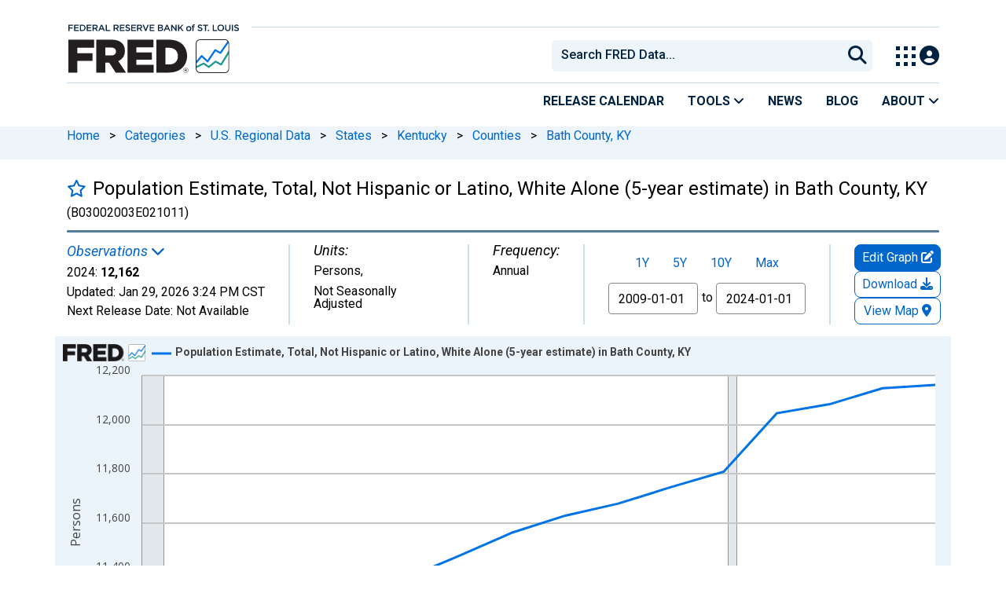

--- FILE ---
content_type: application/javascript
request_url: https://fred.stlouisfed.org/-V5elW7tAiX_u/vi/0oiEjxCmksz4/DE1crDVLpVbGLtiO/DFxcZFd6PAI/A3x/gMjgdEgEC
body_size: 177246
content:
(function(){if(typeof Array.prototype.entries!=='function'){Object.defineProperty(Array.prototype,'entries',{value:function(){var index=0;const array=this;return {next:function(){if(index<array.length){return {value:[index,array[index++]],done:false};}else{return {done:true};}},[Symbol.iterator]:function(){return this;}};},writable:true,configurable:true});}}());(function(){jU();xWY();DOY();var cQ=function(K5,Bn){return K5[MB[Th]](Bn);};var TB=function(IK){return -IK;};var fw=function hs(UO,zQ){'use strict';var QL=hs;switch(UO){case N:{var Rw=zQ[X7];Nw.push(t8);if(ww(typeof pF[Ew(typeof bB()[Iq(Gs)],qx('',[][[]]))?bB()[Iq(hK)](sW,zx,Gw):bB()[Iq(F0)].call(null,Gh,UN,px)],ww(typeof cB()[qK(FL)],qx(XO()[E2(N5)].apply(null,[k2,wO(wO([])),VZ,Es]),[][[]]))?cB()[qK(XL)].call(null,mn,Ww,Ow,hh,Jq,c8):cB()[qK(N5)].apply(null,[z2,jh,Sn,SL,Sw,c8]))&&lN(Rw[pF[bB()[Iq(F0)].call(null,Gh,wh,px)][ww(typeof XO()[E2(kO)],'undefined')?XO()[E2(xN)].apply(null,[Kq,wO(wO(XL)),GO,wO(wO(XL))]):XO()[E2(O8)].apply(null,[L0,gK,ss,qQ])]],null)||lN(Rw[Ew(typeof t5()[O2(Th)],qx([],[][[]]))?t5()[O2(Th)](TQ,pq,mn,Yh,Y8,G5):t5()[O2(kw)].call(null,EQ,kN,zx,ph,c8,cj)],null)){var N0;return N0=pF[XO()[E2(hq)].apply(null,[mx,gx,F8,H7])][Ew(typeof t5()[O2(EO)],qx([],[][[]]))?t5()[O2(Th)](GB,g5,wW,Ms,wO(wO([])),Qx):t5()[O2(F0)].apply(null,[Cs,vx,zx,qQ,wO(wO(N5)),Hw])](Rw),Nw.pop(),N0;}Nw.pop();}break;case DG:{var x2=zQ[X7];var vB;Nw.push(Dq);return vB=wO(wO(x2[XO()[E2(tO)](nq,mn,Mj,wO(wO({})))]))&&wO(wO(x2[Ew(typeof XO()[E2(sn)],qx([],[][[]]))?XO()[E2(O8)].apply(null,[p8,Mx,j2,hK]):XO()[E2(tO)].apply(null,[nq,mK,Mj,LK])][XO()[E2(LK)](Aj,lQ,Uh,Hs)]))&&x2[Ew(typeof XO()[E2(mh)],qx([],[][[]]))?XO()[E2(O8)](Uq,wO({}),CO,zx):XO()[E2(tO)].call(null,nq,Gj,Mj,p5)][XO()[E2(LK)](Aj,wO({}),Uh,Nx)][XL]&&Ew(x2[XO()[E2(tO)](nq,O8,Mj,DO)][XO()[E2(LK)](Aj,IN,Uh,Hs)][XL][Ew(typeof g0()[zn(K8)],qx([],[][[]]))?g0()[zn(hK)].apply(null,[Yw,qj,mL,ls,XL]):g0()[zn(vO)](FQ,I5,hq,xN,RN)](),t5()[O2(H7)].call(null,EO,W0,hq,hh,SQ,XZ))?ww(typeof wj()[Jn(gW)],'undefined')?wj()[Jn(XL)].apply(null,[Ph,n4]):wj()[Jn(EQ)].apply(null,[s8,pm]):bB()[Iq(b5)](jh,Sj,W8),Nw.pop(),vB;}break;case RZ:{Nw.push(nc);throw new (pF[bB()[Iq(p5)](KH,E0,Y4)])(XO()[E2(GV)](Cf,wh,qw,zx));}break;case TG:{var zD=zQ[X7];var Of=zQ[LG];Nw.push(Q4);if(lN(typeof pF[bB()[Iq(Y8)](qm,EQ,Pj)][wj()[Jn(Az)].call(null,TK,Ff)],cB()[qK(XL)](mn,Lj,Xk,RN,Jq,wO(wO(XL))))){pF[bB()[Iq(Y8)](qm,k2,Pj)][wj()[Jn(Az)](TK,Ff)]=XO()[E2(N5)].apply(null,[k2,SL,Aw,Cs])[g0()[zn(XL)](ck,fs,Yh,hh,XL)](zD,bB()[Iq(SL)](GR,wO(wO(XL)),A5))[g0()[zn(XL)](tO,fs,Yh,wO(wO(XL)),XL)](Of,wj()[Jn(tm)].call(null,VZ,rR));}Nw.pop();}break;case VG:{var jA=zQ[X7];Nw.push(Wc);var BP=jA[Ew(typeof XO()[E2(Sn)],qx([],[][[]]))?XO()[E2(O8)].call(null,RD,wO([]),pJ,zx):XO()[E2(tO)].call(null,nq,PJ,Rf,wO([]))][bB()[Iq(Vf)](Qx,Tz,j2)];if(BP){var wz=BP[Ew(typeof g0()[zn(Ow)],qx([],[][[]]))?g0()[zn(hK)].call(null,Ms,bP,tm,ck,Gh):g0()[zn(vO)](kw,tl,hq,I4,RN)]();var XT;return Nw.pop(),XT=wz,XT;}else{var KA;return KA=wj()[Jn(Mx)](vd,wD),Nw.pop(),KA;}Nw.pop();}break;case NY:{var OA=zQ[X7];Nw.push(vX);var Dm=Ew(typeof XO()[E2(hf)],qx([],[][[]]))?XO()[E2(O8)](gd,XL,gK,gx):XO()[E2(N5)].apply(null,[k2,MA,rw,LV]);var vH=XO()[E2(N5)].apply(null,[k2,H7,rw,Cf]);var Hd=rX()[JX(FL)](SL,P0,Ml,PD);var XR=[];try{var LP=Nw.length;var FV=wO([]);try{Dm=OA[bB()[Iq(Qm)](LK,MA,sj)];}catch(Bl){Nw.splice(UR(LP,N5),Infinity,vX);if(Bl[bB()[Iq(P0)](NH,lz,wc)][XO()[E2(Ld)].call(null,Ow,jV,rK,wO(wO(XL)))](Hd)){Dm=bB()[Iq(Qx)](zT,Tz,xB);}}var Jk=pF[wj()[Jn(TQ)].call(null,nR,Az)][rX()[JX(TQ)].apply(null,[hK,UN,fV,z4])](Ad(pF[wj()[Jn(TQ)](nR,Az)][bB()[Iq(Es)](Jv,gK,KW)](),W4))[g0()[zn(vO)](b5,rV,hq,wO(XL),RN)]();OA[ww(typeof bB()[Iq(Mx)],'undefined')?bB()[Iq(Qm)](LK,Ms,sj):bB()[Iq(hK)](hT,Ow,bV)]=Jk;vH=ww(OA[bB()[Iq(Qm)](LK,Gj,sj)],Jk);XR=[jH(BZ,[ww(typeof XO()[E2(SQ)],qx([],[][[]]))?XO()[E2(TQ)](Mx,XL,kD,wO(N5)):XO()[E2(O8)].apply(null,[Bd,gW,ZJ,k2]),Dm]),jH(BZ,[XO()[E2(Th)].call(null,jd,jV,Jh,wO(wO([]))),B4(vH,N5)[ww(typeof g0()[zn(N5)],'undefined')?g0()[zn(vO)].call(null,Sn,rV,hq,Yw,RN):g0()[zn(hK)].call(null,Hs,pH,WP,Mx,Gs)]()])];var NV;return Nw.pop(),NV=XR,NV;}catch(jm){Nw.splice(UR(LP,N5),Infinity,vX);XR=[jH(BZ,[XO()[E2(TQ)](Mx,lV,kD,jV),Dm]),jH(BZ,[XO()[E2(Th)](jd,qQ,Jh,EQ),vH])];}var Cz;return Nw.pop(),Cz=XR,Cz;}break;case Kb:{Nw.push(gX);var nJ=wj()[Jn(cm)](hN,xV);var TX=bB()[Iq(KD)](ET,Jq,b8);for(var bT=XL;NR(bT,R0[qQ]);bT++)nJ+=TX[XO()[E2(b5)].apply(null,[IP,ph,f8,IN])](pF[wj()[Jn(TQ)](Y0,Az)][rX()[JX(TQ)](hK,Wk,vn,z4)](Ad(pF[wj()[Jn(TQ)].call(null,Y0,Az)][bB()[Iq(Es)](Jv,Y8,hw)](),TX[wj()[Jn(b5)](Vj,hh)])));var Iz;return Nw.pop(),Iz=nJ,Iz;}break;case j1:{Nw.push(qj);var Rc=wO([]);try{var Km=Nw.length;var AX=wO(LG);if(pF[XO()[E2(Yh)](FL,PJ,pk,kw)][bB()[Iq(HD)].call(null,sJ,zx,pf)]){pF[Ew(typeof XO()[E2(Hs)],qx([],[][[]]))?XO()[E2(O8)](F4,xX,nd,I4):XO()[E2(Yh)](FL,FL,pk,Cs)][bB()[Iq(HD)](sJ,Ol,pf)][bB()[Iq(Lf)](Vk,IP,sm)](wj()[Jn(d4)].apply(null,[Ic,t4]),cB()[qK(FL)](hq,sR,LV,mJ,Cs,wO(wO([]))));pF[XO()[E2(Yh)](FL,wO(N5),pk,FQ)][bB()[Iq(HD)](sJ,RN,pf)][XO()[E2(Jv)](hm,Xk,jP,wO(wO(N5)))](wj()[Jn(d4)].call(null,Ic,t4));Rc=wO(X7);}}catch(NP){Nw.splice(UR(Km,N5),Infinity,qj);}var cX;return Nw.pop(),cX=Rc,cX;}break;case Db:{var CA=zQ[X7];var CT=zQ[LG];Nw.push(A4);var Zd=CT[XO()[E2(rl)](LX,wO(wO([])),Vx,wO(wO(N5)))];var Tf=CT[XO()[E2(Kq)].apply(null,[wD,WJ,w2,wJ])];var Vz=CT[bB()[Iq(vA)](x4,SL,Fh)];var wH=CT[bB()[Iq(ZT)].apply(null,[kO,wO(wO({})),EN])];var D4=CT[ww(typeof XO()[E2(PJ)],qx([],[][[]]))?XO()[E2(PD)](sJ,p5,d5,IP):XO()[E2(O8)].call(null,fz,lz,xk,SL)];var Sc=CT[cB()[qK(K8)](Wk,tq,c8,EO,DO,p5)];var IR=CT[wj()[Jn(rl)](JW,kd)];var d0=CT[XO()[E2(qm)](Ms,wO({}),S2,Jq)];var IX;return IX=XO()[E2(N5)].apply(null,[k2,f0,qp,ST])[g0()[zn(XL)](GA,cL,Yh,Mx,XL)](CA)[g0()[zn(XL)](Gj,cL,Yh,ck,XL)](Zd,bB()[Iq(k2)](dD,Ow,Fs))[g0()[zn(XL)](xk,cL,Yh,I4,XL)](Tf,bB()[Iq(k2)](dD,H7,Fs))[g0()[zn(XL)](gK,cL,Yh,vR,XL)](Vz,Ew(typeof bB()[Iq(Jq)],'undefined')?bB()[Iq(hK)](cz,Yw,FD):bB()[Iq(k2)](dD,wO(wO([])),Fs))[ww(typeof g0()[zn(Yh)],qx([],[][[]]))?g0()[zn(XL)](Xf,cL,Yh,Sj,XL):g0()[zn(hK)](LV,q4,gK,mK,cz)](wH,Ew(typeof bB()[Iq(b5)],qx('',[][[]]))?bB()[Iq(hK)](Sk,sJ,Tk):bB()[Iq(k2)].call(null,dD,jV,Fs))[g0()[zn(XL)](K8,cL,Yh,O8,XL)](D4,bB()[Iq(k2)].apply(null,[dD,IJ,Fs]))[g0()[zn(XL)](lV,cL,Yh,DO,XL)](Sc,bB()[Iq(k2)](dD,WJ,Fs))[g0()[zn(XL)](Xf,cL,Yh,DV,XL)](IR,bB()[Iq(k2)](dD,wO(wO({})),Fs))[ww(typeof g0()[zn(hK)],qx(XO()[E2(N5)](k2,ST,qp,Tv),[][[]]))?g0()[zn(XL)](xk,cL,Yh,wO(N5),XL):g0()[zn(hK)](zx,Xd,bD,IJ,vk)](d0,wj()[Jn(Gj)](Fj,Lc)),Nw.pop(),IX;}break;case DC:{var rH=zQ[X7];Nw.push(TH);var df=Ew(typeof Il()[TD(F0)],qx(ww(typeof XO()[E2(XL)],qx('',[][[]]))?XO()[E2(N5)](k2,lQ,N6,Th):XO()[E2(O8)](bk,vR,kJ,Cs),[][[]]))?Il()[TD(Yh)](vD,rT,SL,WJ,ml,wO([])):Il()[TD(f0)].apply(null,[Md,vd,wW,ZJ,b5,qQ]);var wd=Il()[TD(f0)].apply(null,[Md,vd,I4,Ff,b5,vR]);if(rH[bB()[Iq(Y8)](qm,IJ,JQ)]){var lk=rH[bB()[Iq(Y8)].apply(null,[qm,PJ,JQ])][zm()[RJ(K8)](XL,xR,wO(N5),TQ,Yk)](bB()[Iq(mz)](Yw,wO({}),L4));var QD=lk[wj()[Jn(sn)].call(null,pj,zf)](rX()[JX(f0)].call(null,hK,jR,wT,WJ));if(QD){var gk=QD[XO()[E2(xc)](ck,Jq,sK,LK)](XO()[E2(Lf)].call(null,b5,Ol,Vn,wh));if(gk){df=QD[XO()[E2(d4)].apply(null,[Rd,SL,dL,Ol])](gk[bB()[Iq(PH)](vx,lz,Yx)]);wd=QD[XO()[E2(d4)](Rd,Yw,dL,hH)](gk[cB()[qK(F0)](Gs,qz,lV,Th,F0,wD)]);}}}var Ec;return Ec=jH(BZ,[XO()[E2(cm)].apply(null,[xR,wO(XL),JV,xk]),df,XO()[E2(sn)].apply(null,[CD,ls,Qn,P0]),wd]),Nw.pop(),Ec;}break;case BZ:{var Ac;Nw.push(Ld);return Ac=wO(wO(pF[XO()[E2(Yh)](FL,k2,RV,Ff)][wj()[Jn(mK)].apply(null,[VR,lH])])),Nw.pop(),Ac;}break;case E3:{Nw.push(PX);var pX;return pX=Ew(typeof pF[XO()[E2(Yh)](FL,jR,Ix,gm)][ww(typeof bB()[Iq(ls)],'undefined')?bB()[Iq(hH)].apply(null,[tm,xX,Zn]):bB()[Iq(hK)](ED,wO(wO(N5)),qT)],bB()[Iq(Xk)](Vf,wO(wO(N5)),NB))||Ew(typeof pF[XO()[E2(Yh)](FL,Cs,Ix,jR)][XO()[E2(Yw)].apply(null,[UJ,Yh,sL,PJ])],bB()[Iq(Xk)].apply(null,[Vf,lQ,NB]))||Ew(typeof pF[XO()[E2(Yh)](FL,FQ,Ix,DV)][bB()[Iq(SQ)].apply(null,[P0,Ff,RQ])],bB()[Iq(Xk)](Vf,Xf,NB)),Nw.pop(),pX;}break;case CU:{var IA=zQ[X7];Nw.push(J0);try{var Nf=Nw.length;var N4=wO([]);if(Ew(IA[XO()[E2(tO)](nq,ST,bs,wO(N5))][XO()[E2(HD)](Kk,hq,NB,IJ)],undefined)){var AH;return AH=wj()[Jn(Mx)](ER,wD),Nw.pop(),AH;}if(Ew(IA[XO()[E2(tO)](nq,ck,bs,I4)][Ew(typeof XO()[E2(mn)],qx('',[][[]]))?XO()[E2(O8)](Ww,lQ,OV,Wk):XO()[E2(HD)](Kk,gK,NB,gK)],wO(wO(X7)))){var nz;return nz=bB()[Iq(b5)](jh,wO(wO({})),sx),Nw.pop(),nz;}var VT;return VT=wj()[Jn(XL)].call(null,lW,n4),Nw.pop(),VT;}catch(k4){Nw.splice(UR(Nf,N5),Infinity,J0);var wf;return wf=bB()[Iq(Tc)].call(null,MP,MA,Jw),Nw.pop(),wf;}Nw.pop();}break;case Zt:{var BV=zQ[X7];var vz=zQ[LG];Nw.push(RA);if(wO(KX(BV,vz))){throw new (pF[bB()[Iq(p5)](KH,wO(wO([])),nk)])(t5()[O2(Ow)](Sn,XL,UN,hh,wO(wO(XL)),Jl));}Nw.pop();}break;case Ct:{var Sf=zQ[X7];var Pl=zQ[LG];Nw.push(sR);if(SA(Pl,null)||SJ(Pl,Sf[wj()[Jn(b5)].apply(null,[DA,hh])]))Pl=Sf[wj()[Jn(b5)](DA,hh)];for(var Gk=XL,YV=new (pF[XO()[E2(hq)](mx,lV,AO,Ms)])(Pl);NR(Gk,Pl);Gk++)YV[Gk]=Sf[Gk];var Vm;return Nw.pop(),Vm=YV,Vm;}break;case gp:{var b4=zQ[X7];Nw.push(BD);var mv=wj()[Jn(Mx)](Rm,wD);try{var dR=Nw.length;var Kc=wO({});if(b4[Ew(typeof XO()[E2(IN)],qx('',[][[]]))?XO()[E2(O8)](fV,w4,Gw,FQ):XO()[E2(tO)](nq,wO(wO(N5)),tQ,EO)][XO()[E2(TR)](Yv,gx,Uz,hh)]){var jc=b4[XO()[E2(tO)](nq,k2,tQ,Gj)][XO()[E2(TR)].apply(null,[Yv,wW,Uz,WJ])][ww(typeof g0()[zn(Ow)],qx(ww(typeof XO()[E2(DO)],'undefined')?XO()[E2(N5)].apply(null,[k2,H7,zF,Y8]):XO()[E2(O8)](Yw,K8,WR,GA),[][[]]))?g0()[zn(vO)].apply(null,[DO,WA,hq,b5,RN]):g0()[zn(hK)].apply(null,[SL,QJ,VD,qQ,YD])]();var Bf;return Nw.pop(),Bf=jc,Bf;}else{var Cm;return Nw.pop(),Cm=mv,Cm;}}catch(Am){Nw.splice(UR(dR,N5),Infinity,BD);var hP;return Nw.pop(),hP=mv,hP;}Nw.pop();}break;case MG:{Nw.push(Zl);try{var hR=Nw.length;var lc=wO(LG);var SV=qx(pF[rX()[JX(vO)].call(null,O8,EQ,rc,XL)](pF[XO()[E2(Yh)](FL,kw,l8,wO(N5))][XO()[E2(UN)](Om,mJ,wR,w4)]),f4(pF[ww(typeof rX()[JX(Jq)],qx(XO()[E2(N5)](k2,wD,HM,LV),[][[]]))?rX()[JX(vO)].call(null,O8,w4,rc,XL):rX()[JX(O8)].apply(null,[nH,Sn,ZV,Kf])](pF[XO()[E2(Yh)](FL,wW,l8,Xf)][ww(typeof wj()[Jn(w4)],qx([],[][[]]))?wj()[Jn(xX)](wL,lD):wj()[Jn(EQ)](Yf,pq)]),N5));SV+=qx(f4(pF[rX()[JX(vO)].apply(null,[O8,TQ,rc,XL])](pF[XO()[E2(Yh)].apply(null,[FL,Cf,l8,Nx])][ww(typeof bB()[Iq(mJ)],qx('',[][[]]))?bB()[Iq(wh)](zx,P0,w2):bB()[Iq(hK)].call(null,jk,XL,SL)]),b5),f4(pF[ww(typeof rX()[JX(DO)],qx(ww(typeof XO()[E2(Cs)],'undefined')?XO()[E2(N5)].call(null,k2,lz,HM,UN):XO()[E2(O8)].call(null,MH,gx,QH,mK),[][[]]))?rX()[JX(vO)](O8,OH,rc,XL):rX()[JX(O8)](Cf,Th,CV,GH)](pF[XO()[E2(Yh)](FL,Y8,l8,Y8)][zm()[RJ(TQ)](Gj,lQ,wD,Sn,YH)]),Th));SV+=qx(f4(pF[rX()[JX(vO)](O8,RN,rc,XL)](pF[Ew(typeof XO()[E2(GA)],qx([],[][[]]))?XO()[E2(O8)](AR,Xk,Pv,wO(wO([]))):XO()[E2(Yh)].apply(null,[FL,Xk,l8,OH])][wj()[Jn(Zm)].apply(null,[El,MP])]),Cs),f4(pF[rX()[JX(vO)].apply(null,[O8,Yw,rc,XL])](pF[XO()[E2(Yh)].apply(null,[FL,Tv,l8,k2])][bB()[Iq(gx)].call(null,qD,gm,k5)]),hK));SV+=qx(f4(pF[ww(typeof rX()[JX(vO)],qx([],[][[]]))?rX()[JX(vO)].apply(null,[O8,hq,rc,XL]):rX()[JX(O8)](lv,Y8,sA,PR)](pF[XO()[E2(Yh)].call(null,FL,OH,l8,Wk)][cB()[qK(E0)].apply(null,[kw,kv,Tv,H7,vR,xX])]),Yh),f4(pF[rX()[JX(vO)].apply(null,[O8,kw,rc,XL])](pF[XO()[E2(Yh)](FL,PJ,l8,Yh)][wj()[Jn(kO)](Kj,FH)]),O8));SV+=qx(f4(pF[rX()[JX(vO)].call(null,O8,ph,rc,XL)](pF[ww(typeof XO()[E2(xk)],qx('',[][[]]))?XO()[E2(Yh)](FL,Sn,l8,wO([])):XO()[E2(O8)](qA,wO([]),ZJ,jV)][bB()[Iq(sJ)](hH,EQ,ZL)]),hq),f4(pF[rX()[JX(vO)](O8,kO,rc,XL)](pF[XO()[E2(Yh)].apply(null,[FL,IP,l8,Wk])][cB()[qK(Ow)].apply(null,[Sd,kv,gW,Nx,Ow,wO(wO(N5))])]),Jq));SV+=qx(f4(pF[rX()[JX(vO)].call(null,O8,tO,rc,XL)](pF[Ew(typeof XO()[E2(mn)],'undefined')?XO()[E2(O8)](S4,wO(XL),qk,Ms):XO()[E2(Yh)](FL,lQ,l8,zx)][XO()[E2(mJ)](gK,O8,Vc,TQ)]),EQ),f4(pF[ww(typeof rX()[JX(TQ)],qx([],[][[]]))?rX()[JX(vO)](O8,E0,rc,XL):rX()[JX(O8)].call(null,bR,DO,YA,QR)](pF[XO()[E2(Yh)](FL,wO({}),l8,WJ)][wj()[Jn(k2)](lO,SQ)]),R0[vR]));SV+=qx(f4(pF[rX()[JX(vO)](O8,Hs,rc,XL)](pF[XO()[E2(Yh)](FL,ls,l8,c8)][Ew(typeof XO()[E2(mJ)],'undefined')?XO()[E2(O8)](J4,wO(XL),IH,Ms):XO()[E2(Tv)].apply(null,[xc,Yw,c5,Ff])]),kw),f4(pF[rX()[JX(vO)](O8,hq,rc,XL)](pF[Ew(typeof XO()[E2(zx)],'undefined')?XO()[E2(O8)](SH,FL,nV,wO(wO(N5))):XO()[E2(Yh)].apply(null,[FL,N5,l8,xX])][XO()[E2(ph)](TR,f0,sz,K8)]),TQ));SV+=qx(f4(pF[rX()[JX(vO)](O8,lV,rc,XL)](pF[XO()[E2(Yh)](FL,Ow,l8,H7)][XO()[E2(mK)](cm,hK,dK,Tz)]),Y8),f4(pF[rX()[JX(vO)](O8,F0,rc,XL)](pF[XO()[E2(Yh)].apply(null,[FL,mn,l8,hq])][Ew(typeof rX()[JX(kw)],'undefined')?rX()[JX(O8)].call(null,fJ,kO,Az,rv):rX()[JX(E0)](Ow,N5,kv,SQ)]),EO));SV+=qx(f4(pF[rX()[JX(vO)](O8,Sn,rc,XL)](pF[XO()[E2(Yh)](FL,Cs,l8,wO(wO(N5)))][XO()[E2(xX)](PJ,wO(wO({})),jw,Ff)]),wW),f4(pF[rX()[JX(vO)](O8,SL,rc,XL)](pF[XO()[E2(Yh)](FL,GA,l8,wO(wO({})))][wj()[Jn(hH)](XA,cm)]),R0[PJ]));SV+=qx(f4(pF[rX()[JX(vO)](O8,Hs,rc,XL)](pF[XO()[E2(Yh)].apply(null,[FL,Es,l8,k2])][bB()[Iq(Mx)].call(null,p5,Nx,Gn)]),cb[Ew(typeof bB()[Iq(Cf)],qx('',[][[]]))?bB()[Iq(hK)](KV,Jq,T0):bB()[Iq(mh)].call(null,Wc,Wk,K2)]()),f4(pF[rX()[JX(vO)](O8,P0,rc,XL)](pF[Ew(typeof XO()[E2(Tz)],'undefined')?XO()[E2(O8)](AV,N5,tJ,ZJ):XO()[E2(Yh)].apply(null,[FL,wO(wO({})),l8,Yw])][XO()[E2(Zm)](Mf,wO(wO({})),vK,wO([]))]),Ow));SV+=qx(f4(pF[rX()[JX(vO)].call(null,O8,K8,rc,XL)](pF[XO()[E2(Yh)](FL,wO(N5),l8,wO([]))][Ew(typeof wj()[Jn(LK)],qx('',[][[]]))?wj()[Jn(EQ)](Tl,OJ):wj()[Jn(SQ)](M0,Yh)]),f0),f4(pF[rX()[JX(vO)](O8,vR,rc,XL)](pF[XO()[E2(Yh)].apply(null,[FL,hq,l8,Hs])][bB()[Iq(jd)].apply(null,[dl,zx,M5])]),R0[IP]));SV+=qx(f4(pF[rX()[JX(vO)](O8,UN,rc,XL)](pF[XO()[E2(Yh)](FL,c8,l8,wO(N5))][wj()[Jn(HD)](TH,qm)]),FL),f4(pF[ww(typeof rX()[JX(Ow)],qx([],[][[]]))?rX()[JX(vO)](O8,OH,rc,XL):rX()[JX(O8)](FT,DV,OJ,cH)](pF[XO()[E2(Yh)](FL,SL,l8,LV)][bB()[Iq(Az)].call(null,zf,kO,Wl)]),F0));SV+=qx(f4(pF[rX()[JX(vO)].apply(null,[O8,Jq,rc,XL])](pF[Ew(typeof XO()[E2(Jq)],qx([],[][[]]))?XO()[E2(O8)].call(null,Jz,wO(N5),Lk,wO(wO([]))):XO()[E2(Yh)](FL,wO({}),l8,EO)][XO()[E2(kO)](WX,wO(N5),rQ,wO(wO([])))]),H7),f4(pF[rX()[JX(vO)].apply(null,[O8,hH,rc,XL])](pF[XO()[E2(Yh)].call(null,FL,Es,l8,Hs)][XO()[E2(k2)].apply(null,[gx,mJ,k8,xX])]),vR));SV+=qx(f4(pF[rX()[JX(vO)](O8,gW,rc,XL)](pF[XO()[E2(Yh)](FL,wO(N5),l8,gK)][cB()[qK(f0)](WV,YH,wO(wO(XL)),FL,TQ,SQ)]),PJ),f4(pF[rX()[JX(vO)].call(null,O8,UN,rc,XL)](pF[XO()[E2(Yh)].call(null,FL,wO([]),l8,lV)][Ew(typeof XO()[E2(hH)],qx([],[][[]]))?XO()[E2(O8)](kH,pJ,qH,Cf):XO()[E2(hH)].call(null,Cv,k2,Zf,GA)]),IP));SV+=qx(f4(pF[rX()[JX(vO)].call(null,O8,hK,rc,XL)](pF[XO()[E2(Yh)](FL,ls,l8,gK)][Ew(typeof wj()[Jn(wJ)],qx('',[][[]]))?wj()[Jn(EQ)](Sz,fz):wj()[Jn(wh)].call(null,UL,Cd)]),Xk),f4(pF[rX()[JX(vO)](O8,LK,rc,XL)](pF[XO()[E2(Yh)](FL,hK,l8,wO(wO({})))][bB()[Iq(tm)].call(null,LA,P0,Oz)]),R0[Xk]));SV+=qx(f4(pF[rX()[JX(vO)](O8,Xf,rc,XL)](pF[XO()[E2(Yh)](FL,xN,l8,wO(wO(N5)))][zm()[RJ(Y8)](w4,Ff,jV,K8,jT)]),Gj),f4(pF[rX()[JX(vO)](O8,Ff,rc,XL)](pF[XO()[E2(Yh)](FL,LV,l8,wO(N5))][bB()[Iq(mx)].apply(null,[hT,p5,wX])]),P0));SV+=qx(qx(f4(pF[rX()[JX(vO)](O8,Ff,rc,XL)](pF[bB()[Iq(Y8)].call(null,qm,lV,vL)][wj()[Jn(gx)](T0,Hm)]),SL),f4(pF[ww(typeof rX()[JX(Cs)],'undefined')?rX()[JX(vO)].call(null,O8,hH,rc,XL):rX()[JX(O8)](kl,Y8,VR,Mv)](pF[ww(typeof XO()[E2(tm)],qx([],[][[]]))?XO()[E2(Yh)](FL,mn,l8,hq):XO()[E2(O8)](Rm,xk,ZX,wD)][bB()[Iq(nA)](vR,O8,Px)]),Sn)),f4(pF[rX()[JX(vO)](O8,N5,rc,XL)](pF[XO()[E2(Yh)].apply(null,[FL,SQ,l8,ck])][XO()[E2(SQ)](GR,wO([]),mq,ZJ)]),cb[wj()[Jn(sJ)].apply(null,[pQ,g5])]()));var gc;return gc=SV[g0()[zn(vO)](Yw,MR,hq,wO(wO([])),RN)](),Nw.pop(),gc;}catch(gD){Nw.splice(UR(hR,N5),Infinity,Zl);var DJ;return DJ=bB()[Iq(b5)](jh,wO({}),Lh),Nw.pop(),DJ;}Nw.pop();}break;case k9:{Nw.push(YJ);var ZR=[XO()[E2(lQ)].call(null,ET,XL,Ck,SQ),ww(typeof XO()[E2(c8)],qx('',[][[]]))?XO()[E2(wD)](EO,SL,bq,wO(N5)):XO()[E2(O8)].apply(null,[lR,SL,EH,pJ]),wj()[Jn(Tz)](hJ,pJ),zm()[RJ(kw)](Zm,ED,FL,EO,AD),bB()[Iq(mJ)].call(null,AA,UN,Yz),bB()[Iq(Tv)](GA,Es,Yj),bB()[Iq(ph)](lJ,wO(N5),H0),wj()[Jn(LK)].call(null,wq,XL),wj()[Jn(Yw)](Xz,IJ),cB()[qK(vO)](Cf,Dz,LV,Ff,kw,xk),XO()[E2(jR)].apply(null,[Vk,I4,sj,Ol]),rX()[JX(EO)](vO,Xf,fz,Cs),t5()[O2(E0)](vR,XV,wO(wO({})),mJ,pJ,Ed),bB()[Iq(mK)](PJ,gm,gj),bB()[Iq(xX)].apply(null,[XV,qQ,Zf]),rX()[JX(wW)](TQ,sJ,q4,gK),Ew(typeof g0()[zn(Y8)],qx([],[][[]]))?g0()[zn(hK)].apply(null,[OH,bJ,Ed,ST,Fz]):g0()[zn(f0)].call(null,vO,q4,Y8,wO(N5),bR),XO()[E2(pJ)].apply(null,[x4,wO(wO({})),lm,IN]),wj()[Jn(Xf)](pO,cT),XO()[E2(Tz)](qJ,wO(wO(XL)),vJ,OH),ww(typeof wj()[Jn(DO)],qx('',[][[]]))?wj()[Jn(UN)](pW,tm):wj()[Jn(EQ)].apply(null,[Es,hd]),bB()[Iq(Zm)](Kv,ck,F2),wj()[Jn(mJ)](Mv,TQ),g0()[zn(K8)].apply(null,[O8,Pk,EO,k2,O8]),wj()[Jn(Tv)].apply(null,[tJ,Kq]),bB()[Iq(kO)].apply(null,[qv,Hs,JN]),Ew(typeof wj()[Jn(EO)],qx([],[][[]]))?wj()[Jn(EQ)](Od,Hz):wj()[Jn(ph)](nx,H4)];if(SA(typeof pF[XO()[E2(tO)](nq,xN,AO,Ff)][ww(typeof XO()[E2(PJ)],qx('',[][[]]))?XO()[E2(LK)].call(null,Aj,b5,R5,wO(N5)):XO()[E2(O8)].apply(null,[Mf,mJ,vV,vO])],ww(typeof cB()[qK(Ow)],qx([],[][[]]))?cB()[qK(XL)].call(null,mn,Cl,IJ,Sj,Jq,Ol):cB()[qK(N5)](p5,Jv,Nx,Mx,wk,kO))){var cJ;return Nw.pop(),cJ=null,cJ;}var UT=ZR[Ew(typeof wj()[Jn(lz)],'undefined')?wj()[Jn(EQ)].call(null,R4,Jd):wj()[Jn(b5)](KW,hh)];var BJ=Ew(typeof XO()[E2(E0)],'undefined')?XO()[E2(O8)].call(null,vV,LK,ID,vO):XO()[E2(N5)].call(null,k2,E0,bO,mJ);for(var gv=cb[ww(typeof bB()[Iq(ST)],qx([],[][[]]))?bB()[Iq(RN)](Cc,lQ,zk):bB()[Iq(hK)](Wz,Th,nH)]();NR(gv,UT);gv++){var hX=ZR[gv];if(ww(pF[XO()[E2(tO)](nq,SL,AO,FL)][XO()[E2(LK)].apply(null,[Aj,wO(wO([])),R5,kw])][hX],undefined)){BJ=XO()[E2(N5)](k2,gW,bO,vO)[g0()[zn(XL)](mJ,bd,Yh,c8,XL)](BJ,bB()[Iq(k2)](dD,IP,rh))[g0()[zn(XL)](K8,bd,Yh,mK,XL)](gv);}}var zd;return Nw.pop(),zd=BJ,zd;}break;case Mr:{Nw.push(qm);try{var wA=Nw.length;var NJ=wO([]);var Gz;return Gz=wO(wO(pF[XO()[E2(Yh)].call(null,FL,UN,kk,wJ)][bB()[Iq(HD)].apply(null,[sJ,wO({}),Qz])])),Nw.pop(),Gz;}catch(Td){Nw.splice(UR(wA,N5),Infinity,qm);var kV;return Nw.pop(),kV=wO(wO(X7)),kV;}Nw.pop();}break;case SF:{Nw.push(km);try{var mV=Nw.length;var Ev=wO([]);var WH;return WH=wO(wO(pF[XO()[E2(Yh)](FL,PJ,Uk,ZJ)][XO()[E2(Xf)].apply(null,[wW,Ol,Ml,LK])])),Nw.pop(),WH;}catch(QX){Nw.splice(UR(mV,N5),Infinity,km);var sv;return Nw.pop(),sv=wO({}),sv;}Nw.pop();}break;}};var dH=function(ld){var Bc='';for(var FJ=0;FJ<ld["length"];FJ++){Bc+=ld[FJ]["toString"](16)["length"]===2?ld[FJ]["toString"](16):"0"["concat"](ld[FJ]["toString"](16));}return Bc;};var XD=function(Rk){if(pF["document"]["cookie"]){try{var tv=pF["document"]["cookie"]["split"]('; ');var bX=null;var qV=null;for(var hz=0;hz<tv["length"];hz++){var z0=tv[hz];if(z0["indexOf"](""["concat"](Rk,"="))===0){var tT=z0["substring"](""["concat"](Rk,"=")["length"]);if(tT["indexOf"]('~')!==-1||pF["decodeURIComponent"](tT)["indexOf"]('~')!==-1){bX=tT;}}else if(z0["startsWith"](""["concat"](Rk,"_"))){var T4=z0["indexOf"]('=');if(T4!==-1){var Bz=z0["substring"](T4+1);if(Bz["indexOf"]('~')!==-1||pF["decodeURIComponent"](Bz)["indexOf"]('~')!==-1){qV=Bz;}}}}if(qV!==null){return qV;}if(bX!==null){return bX;}}catch(nX){return false;}}return false;};var fd=function(){return ["\x6c\x65\x6e\x67\x74\x68","\x41\x72\x72\x61\x79","\x63\x6f\x6e\x73\x74\x72\x75\x63\x74\x6f\x72","\x6e\x75\x6d\x62\x65\x72"];};var Fk=function(){if(pF["Date"]["now"]&&typeof pF["Date"]["now"]()==='number'){return pF["Math"]["round"](pF["Date"]["now"]()/1000);}else{return pF["Math"]["round"](+new (pF["Date"])()/1000);}};var Pm=function(FA){if(FA===undefined||FA==null){return 0;}var md=FA["toLowerCase"]()["replace"](/[^0-9]+/gi,'');return md["length"];};var Ew=function(hA,fT){return hA===fT;};var Ad=function(Mm,jv){return Mm*jv;};var jl=function(){return Tm.apply(this,[Tr,arguments]);};var YP=function(){if(pF["Date"]["now"]&&typeof pF["Date"]["now"]()==='number'){return pF["Date"]["now"]();}else{return +new (pF["Date"])();}};var O4=function(HT,cD){return HT|cD;};var cb;var zR=function(){return ZA.apply(this,[IM,arguments]);};var qx=function(Nl,VV){return Nl+VV;};var tD=function(Dd){if(Dd===undefined||Dd==null){return 0;}var cf=Dd["toLowerCase"]()["replace"](/[^a-z]+/gi,'');return cf["length"];};var HH=function xf(FR,Jc){'use strict';var Rz=xf;switch(FR){case TG:{var vc=Jc[X7];Nw.push(tH);var JA=wj()[Jn(Mx)](WV,wD);var LJ=wj()[Jn(Mx)].apply(null,[WV,wD]);var DD=new (pF[XO()[E2(zx)].apply(null,[HD,tO,Mk,Zm])])(new (pF[XO()[E2(zx)](HD,E0,Mk,FL)])(rX()[JX(F0)](Cf,Tv,v0,Mf)));try{var rP=Nw.length;var Ak=wO({});if(wO(wO(pF[XO()[E2(Yh)](FL,Zm,vT,wO(wO([])))][wj()[Jn(EO)](kX,FL)]))&&wO(wO(pF[XO()[E2(Yh)](FL,hK,vT,Cs)][wj()[Jn(EO)].call(null,kX,FL)][cB()[qK(H7)].apply(null,[LK,Rl,IJ,E0,H7,Cf])]))){var zz=pF[wj()[Jn(EO)](kX,FL)][cB()[qK(H7)](LK,Rl,XL,XL,H7,hH)](pF[bB()[Iq(Zk)](Ez,PJ,Dq)][wj()[Jn(hq)].apply(null,[cz,hK])],wj()[Jn(GV)](kz,Cc));if(zz){JA=DD[ww(typeof cB()[qK(K8)],qx(XO()[E2(N5)](k2,hK,Xz,gW),[][[]]))?cB()[qK(FL)](hq,Av,wO([]),DV,Cs,wJ):cB()[qK(N5)](TR,mT,ls,qD,If,Ow)](zz[XO()[E2(TQ)].apply(null,[Mx,TQ,ss,wO(XL)])][g0()[zn(vO)].call(null,K8,Av,hq,mK,RN)]());}}LJ=ww(pF[XO()[E2(Yh)].apply(null,[FL,lQ,vT,mJ])],vc);}catch(ql){Nw.splice(UR(rP,N5),Infinity,tH);JA=bB()[Iq(Tc)].call(null,MP,wO(wO(XL)),rx);LJ=bB()[Iq(Tc)](MP,LK,rx);}var xv=qx(JA,f4(LJ,N5))[g0()[zn(vO)].apply(null,[Gj,Av,hq,hH,RN])]();var PT;return Nw.pop(),PT=xv,PT;}break;case Ht:{Nw.push(k0);var C4=pF[wj()[Jn(EO)].call(null,tN,FL)][Ew(typeof wj()[Jn(DO)],qx('',[][[]]))?wj()[Jn(EQ)].call(null,xm,IH):wj()[Jn(bR)].call(null,m2,wl)]?pF[wj()[Jn(EO)](tN,FL)][wj()[Jn(hf)](dq,I4)](pF[wj()[Jn(EO)].call(null,tN,FL)][wj()[Jn(bR)](m2,wl)](pF[XO()[E2(tO)](nq,OH,lK,Yw)]))[XO()[E2(K8)].apply(null,[bJ,qD,bd,TQ])](bB()[Iq(k2)](dD,pJ,Lw)):XO()[E2(N5)].call(null,k2,FQ,ZL,wO(XL));var TA;return Nw.pop(),TA=C4,TA;}break;case S6:{Nw.push(fv);var Fc=wj()[Jn(Mx)].apply(null,[FX,wD]);try{var fD=Nw.length;var Yd=wO(wO(X7));if(pF[ww(typeof XO()[E2(wh)],qx('',[][[]]))?XO()[E2(tO)].call(null,nq,wO({}),wc,Wk):XO()[E2(O8)](mH,jV,Dz,Tv)]&&pF[XO()[E2(tO)](nq,wO({}),wc,wO(XL))][zm()[RJ(FL)](lQ,XV,Ff,EQ,DH)]&&pF[XO()[E2(tO)].call(null,nq,hq,wc,tO)][Ew(typeof zm()[RJ(Cs)],'undefined')?zm()[RJ(DO)](wW,GJ,UN,lv,Ww):zm()[RJ(FL)].apply(null,[OH,XV,Sj,EQ,DH])][wj()[Jn(Qx)](Qq,jf)]){var gV=pF[XO()[E2(tO)](nq,mK,wc,mJ)][zm()[RJ(FL)](kw,XV,P0,EQ,DH)][wj()[Jn(Qx)](Qq,jf)][g0()[zn(vO)](xN,Yc,hq,qD,RN)]();var lf;return Nw.pop(),lf=gV,lf;}else{var SD;return Nw.pop(),SD=Fc,SD;}}catch(xz){Nw.splice(UR(fD,N5),Infinity,fv);var ff;return Nw.pop(),ff=Fc,ff;}Nw.pop();}break;case Qp:{Nw.push(j4);var Mc=wj()[Jn(Mx)](FT,wD);try{var bc=Nw.length;var tV=wO(wO(X7));if(pF[XO()[E2(tO)](nq,H7,vj,SL)][Ew(typeof XO()[E2(GV)],'undefined')?XO()[E2(O8)].call(null,GV,hK,qQ,wO(wO({}))):XO()[E2(LK)](Aj,wO([]),A0,wO(wO(XL)))]&&pF[ww(typeof XO()[E2(Qm)],qx('',[][[]]))?XO()[E2(tO)].apply(null,[nq,gK,vj,mn]):XO()[E2(O8)].call(null,Gj,wJ,dc,lz)][XO()[E2(LK)].call(null,Aj,wO(wO(N5)),A0,TQ)][R0[N5]]&&pF[XO()[E2(tO)].call(null,nq,DO,vj,wO(N5))][XO()[E2(LK)].call(null,Aj,HD,A0,vR)][XL][R0[N5]]&&pF[XO()[E2(tO)](nq,wO({}),vj,wO([]))][XO()[E2(LK)](Aj,lz,A0,E0)][XL][XL][wj()[Jn(Zk)](ZO,d4)]){var qd=Ew(pF[XO()[E2(tO)].call(null,nq,P0,vj,b5)][Ew(typeof XO()[E2(sn)],qx('',[][[]]))?XO()[E2(O8)].apply(null,[Ov,SQ,vV,F0]):XO()[E2(LK)](Aj,Yw,A0,Ow)][XL][XL][wj()[Jn(Zk)](ZO,d4)],pF[ww(typeof XO()[E2(b5)],qx('',[][[]]))?XO()[E2(tO)].call(null,nq,Jq,vj,PJ):XO()[E2(O8)](QH,k2,wk,qD)][XO()[E2(LK)].call(null,Aj,wW,A0,sJ)][XL]);var tA=qd?wj()[Jn(XL)](AK,n4):bB()[Iq(b5)](jh,vR,bs);var jJ;return Nw.pop(),jJ=tA,jJ;}else{var Ek;return Nw.pop(),Ek=Mc,Ek;}}catch(dv){Nw.splice(UR(bc,N5),Infinity,j4);var Ll;return Nw.pop(),Ll=Mc,Ll;}Nw.pop();}break;case X7:{Nw.push(RX);var PV=wj()[Jn(Mx)](Hf,wD);if(pF[Ew(typeof XO()[E2(Mx)],'undefined')?XO()[E2(O8)](lA,Es,CR,wO({})):XO()[E2(tO)].call(null,nq,Xf,Y0,hf)]&&pF[XO()[E2(tO)](nq,mJ,Y0,vO)][XO()[E2(LK)].call(null,Aj,Zm,lB,wO(wO([])))]&&pF[XO()[E2(tO)](nq,sJ,Y0,mJ)][Ew(typeof XO()[E2(Qx)],'undefined')?XO()[E2(O8)].call(null,bf,wO([]),rf,IP):XO()[E2(LK)](Aj,wO({}),lB,kO)][Ew(typeof t5()[O2(wW)],qx(XO()[E2(N5)].apply(null,[k2,GA,rt,wO(wO({}))]),[][[]]))?t5()[O2(Th)](Sk,rz,MA,Tz,wO(wO({})),Lm):t5()[O2(vR)](O8,UA,LV,vO,SL,fJ)]){var Al=pF[XO()[E2(tO)].apply(null,[nq,UN,Y0,wh])][XO()[E2(LK)](Aj,IJ,lB,wO(N5))][t5()[O2(vR)](O8,UA,wW,O8,wO(XL),fJ)];try{var M4=Nw.length;var sf=wO([]);var xd=pF[wj()[Jn(TQ)].call(null,zA,Az)][rX()[JX(TQ)].call(null,hK,ph,CH,z4)](Ad(pF[wj()[Jn(TQ)](zA,Az)][Ew(typeof bB()[Iq(Lf)],qx([],[][[]]))?bB()[Iq(hK)](Wl,wO(wO(XL)),fA):bB()[Iq(Es)].apply(null,[Jv,hh,Lx])](),W4))[Ew(typeof g0()[zn(Ow)],qx([],[][[]]))?g0()[zn(hK)](tO,cl,Nc,SL,BD):g0()[zn(vO)].apply(null,[Tv,Af,hq,Xf,RN])]();pF[XO()[E2(tO)].apply(null,[nq,gK,Y0,UN])][Ew(typeof XO()[E2(Th)],'undefined')?XO()[E2(O8)].apply(null,[v4,N5,qz,jR]):XO()[E2(LK)].apply(null,[Aj,gx,lB,SL])][t5()[O2(vR)](O8,UA,lQ,Gj,TQ,fJ)]=xd;var cv=Ew(pF[XO()[E2(tO)].apply(null,[nq,wO(XL),Y0,vO])][XO()[E2(LK)](Aj,Sn,lB,wO(wO([])))][t5()[O2(vR)].call(null,O8,UA,mn,I4,Sn,fJ)],xd);var TV=cv?ww(typeof wj()[Jn(lz)],qx([],[][[]]))?wj()[Jn(XL)].apply(null,[jw,n4]):wj()[Jn(EQ)](Zm,lR):bB()[Iq(b5)].apply(null,[jh,ck,HN]);pF[Ew(typeof XO()[E2(Y8)],qx([],[][[]]))?XO()[E2(O8)].apply(null,[NA,b5,fR,xX]):XO()[E2(tO)](nq,wO(wO([])),Y0,N5)][Ew(typeof XO()[E2(Yh)],qx([],[][[]]))?XO()[E2(O8)](MV,Mx,Qz,wO([])):XO()[E2(LK)].call(null,Aj,qQ,lB,Mx)][ww(typeof t5()[O2(kw)],qx(Ew(typeof XO()[E2(Cs)],qx([],[][[]]))?XO()[E2(O8)].call(null,Ov,Sn,Kl,w4):XO()[E2(N5)](k2,b5,rt,ST),[][[]]))?t5()[O2(vR)](O8,UA,Sj,EO,zx,fJ):t5()[O2(Th)](Bk,wW,b5,vO,wO(wO([])),Uz)]=Al;var nl;return Nw.pop(),nl=TV,nl;}catch(JT){Nw.splice(UR(M4,N5),Infinity,RX);if(ww(pF[XO()[E2(tO)](nq,w4,Y0,ck)][XO()[E2(LK)](Aj,gx,lB,IP)][Ew(typeof t5()[O2(Ow)],'undefined')?t5()[O2(Th)](pD,Ov,sJ,TQ,WJ,Tk):t5()[O2(vR)].apply(null,[O8,UA,Sn,Hs,wO(XL),fJ])],Al)){pF[XO()[E2(tO)](nq,Y8,Y0,Hs)][XO()[E2(LK)].apply(null,[Aj,wO([]),lB,O8])][t5()[O2(vR)].call(null,O8,UA,wO([]),mn,wO({}),fJ)]=Al;}var SX;return Nw.pop(),SX=PV,SX;}}else{var ND;return Nw.pop(),ND=PV,ND;}Nw.pop();}break;case HF:{Nw.push(Nv);var pv=Ew(typeof wj()[Jn(xX)],qx([],[][[]]))?wj()[Jn(EQ)](bl,Jv):wj()[Jn(Mx)].call(null,Mk,wD);try{var TJ=Nw.length;var nv=wO(LG);if(pF[XO()[E2(tO)].call(null,nq,F0,bd,wO({}))][XO()[E2(LK)](Aj,Tz,SN,wO({}))]&&pF[XO()[E2(tO)](nq,lQ,bd,hq)][ww(typeof XO()[E2(Cf)],qx('',[][[]]))?XO()[E2(LK)](Aj,hq,SN,b5):XO()[E2(O8)](Wm,wO(wO(N5)),tk,zx)][XL]){var Gm=Ew(pF[XO()[E2(tO)](nq,TQ,bd,hK)][XO()[E2(LK)](Aj,xk,SN,N5)][bB()[Iq(QH)].call(null,vO,FQ,CR)](R0[ST]),pF[XO()[E2(tO)](nq,Tv,bd,jV)][XO()[E2(LK)].call(null,Aj,w4,SN,gm)][XL]);var dz=Gm?wj()[Jn(XL)](qH,n4):bB()[Iq(b5)](jh,Cf,xH);var Nz;return Nw.pop(),Nz=dz,Nz;}else{var WT;return Nw.pop(),WT=pv,WT;}}catch(IT){Nw.splice(UR(TJ,N5),Infinity,Nv);var Ef;return Nw.pop(),Ef=pv,Ef;}Nw.pop();}break;case gM:{Nw.push(MT);try{var SR=Nw.length;var gR=wO({});var kA=XL;var KT=pF[wj()[Jn(EO)](nK,FL)][cB()[qK(H7)].call(null,LK,lX,hK,xk,H7,P0)](pF[wj()[Jn(lH)](Jl,Wv)][wj()[Jn(hq)](pk,hK)],wj()[Jn(Uf)](rz,tR));if(KT){kA++;wO(wO(KT[XO()[E2(TQ)](Mx,tO,Qk,Yw)]))&&SJ(KT[XO()[E2(TQ)](Mx,mn,Qk,Yw)][g0()[zn(vO)](Mx,Ym,hq,Hs,RN)]()[wj()[Jn(sW)].apply(null,[kz,XV])](XO()[E2(bR)](K8,ph,zX,E0)),TB(N5))&&kA++;}var AJ=kA[g0()[zn(vO)](lQ,Ym,hq,FQ,RN)]();var bH;return Nw.pop(),bH=AJ,bH;}catch(HV){Nw.splice(UR(SR,N5),Infinity,MT);var Sv;return Sv=Ew(typeof wj()[Jn(ZT)],qx('',[][[]]))?wj()[Jn(EQ)](DR,Kf):wj()[Jn(Mx)](JR,wD),Nw.pop(),Sv;}Nw.pop();}break;case Kb:{Nw.push(S0);if(pF[XO()[E2(Yh)](FL,tO,Vv,f0)][ww(typeof bB()[Iq(MA)],qx([],[][[]]))?bB()[Iq(Zk)].call(null,Ez,wO(wO(N5)),tn):bB()[Iq(hK)].call(null,hk,XL,Fv)]){if(pF[wj()[Jn(EO)].call(null,Bh,FL)][Ew(typeof cB()[qK(Y8)],'undefined')?cB()[qK(N5)](rD,Wl,lz,pJ,pm,vO):cB()[qK(H7)](LK,wP,SQ,MA,H7,F0)](pF[XO()[E2(Yh)](FL,gW,Vv,kw)][bB()[Iq(Zk)].call(null,Ez,hK,tn)][wj()[Jn(hq)](sX,hK)],wj()[Jn(QH)].apply(null,[Dn,KD]))){var Pz;return Pz=wj()[Jn(XL)](pH,n4),Nw.pop(),Pz;}var Zc;return Zc=ww(typeof bB()[Iq(qD)],'undefined')?bB()[Iq(Tc)].call(null,MP,tO,GO):bB()[Iq(hK)].apply(null,[Lz,Tz,PJ]),Nw.pop(),Zc;}var QV;return QV=wj()[Jn(Mx)](LR,wD),Nw.pop(),QV;}break;case Zt:{Nw.push(dd);var sD;return sD=wO(BA(ww(typeof wj()[Jn(g5)],qx('',[][[]]))?wj()[Jn(hq)].call(null,Od,hK):wj()[Jn(EQ)](kX,Sd),pF[XO()[E2(Yh)](FL,I4,LH,wO(wO({})))][XO()[E2(nV)](Y8,Cf,Vl,mK)][wj()[Jn(CO)].apply(null,[vV,NH])][XO()[E2(Cv)].call(null,G4,FQ,ks,wO(wO([])))])||BA(wj()[Jn(hq)].apply(null,[Od,hK]),pF[XO()[E2(Yh)].call(null,FL,IN,LH,wO(wO({})))][XO()[E2(nV)](Y8,UN,Vl,H7)][ww(typeof wj()[Jn(p5)],qx([],[][[]]))?wj()[Jn(CO)](vV,NH):wj()[Jn(EQ)].apply(null,[OT,N5])][cB()[qK(vR)](p8,mf,zx,F0,O8,DV)])),Nw.pop(),sD;}break;case Tr:{Nw.push(bf);try{var LT=Nw.length;var Uc=wO({});var Dc=new (pF[XO()[E2(Yh)](FL,qD,Id,P0)][XO()[E2(nV)](Y8,wO(XL),Zf,Hs)][wj()[Jn(CO)](DT,NH)][XO()[E2(Cv)](G4,SL,U0,IP)])();var JH=new (pF[Ew(typeof XO()[E2(EQ)],'undefined')?XO()[E2(O8)](UJ,Gj,Tl,gx):XO()[E2(Yh)](FL,wO(wO({})),Id,wW)][XO()[E2(nV)].call(null,Y8,pJ,Zf,hq)][wj()[Jn(CO)](DT,NH)][Ew(typeof cB()[qK(EQ)],qx([],[][[]]))?cB()[qK(N5)].apply(null,[QA,kk,wO([]),SQ,DV,Jq]):cB()[qK(vR)](p8,OV,wO(wO({})),Ow,O8,IJ)])();var KJ;return Nw.pop(),KJ=wO(wO(X7)),KJ;}catch(Bm){Nw.splice(UR(LT,N5),Infinity,bf);var vf;return vf=Ew(Bm[bB()[Iq(kw)](FQ,wO(wO(XL)),Jl)][wj()[Jn(F0)](Qk,Jv)],Ew(typeof bB()[Iq(k2)],qx('',[][[]]))?bB()[Iq(hK)](NH,I4,Wd):bB()[Iq(p5)](KH,OH,hk)),Nw.pop(),vf;}Nw.pop();}break;case IM:{Nw.push(vm);if(wO(pF[XO()[E2(Yh)](FL,ZJ,xP,TQ)][Ew(typeof wj()[Jn(UN)],qx('',[][[]]))?wj()[Jn(EQ)](kv,dc):wj()[Jn(H4)](w5,SL)])){var dk=Ew(typeof pF[XO()[E2(Yh)](FL,SL,xP,wO({}))][wj()[Jn(XV)](DR,Hs)],ww(typeof cB()[qK(O8)],qx(XO()[E2(N5)].call(null,k2,wO(wO(N5)),rk,Yh),[][[]]))?cB()[qK(XL)].apply(null,[mn,Fz,E0,IJ,Jq,wO(XL)]):cB()[qK(N5)].call(null,tP,IP,ls,Yw,Ok,qD))?wj()[Jn(XL)].call(null,pq,n4):bB()[Iq(Tc)](MP,wO(wO(XL)),IF);var l4;return Nw.pop(),l4=dk,l4;}var cc;return cc=wj()[Jn(Mx)](Xv,wD),Nw.pop(),cc;}break;case Pb:{Nw.push(qX);var sP=bB()[Iq(PJ)](Hm,MA,xD);var Pf=wO(LG);try{var UX=Nw.length;var xl=wO(wO(X7));var Mz=XL;try{var VJ=pF[g0()[zn(PJ)].call(null,hh,j2,hq,hH,hV)][wj()[Jn(hq)].call(null,Cl,hK)][g0()[zn(vO)](Y8,WR,hq,H7,RN)];pF[Ew(typeof wj()[Jn(Yv)],'undefined')?wj()[Jn(EQ)](rd,EH):wj()[Jn(EO)].apply(null,[Js,FL])][t5()[O2(b5)](Yh,qJ,Xk,HD,wJ,CJ)](VJ)[g0()[zn(vO)](Yw,WR,hq,N5,RN)]();}catch(jz){Nw.splice(UR(UX,N5),Infinity,qX);if(jz[XO()[E2(mA)](GV,DO,wv,lz)]&&Ew(typeof jz[ww(typeof XO()[E2(H7)],qx([],[][[]]))?XO()[E2(mA)](GV,P0,wv,ck):XO()[E2(O8)](TT,Cs,wP,hK)],XO()[E2(wW)](Uf,LV,Fm,mK))){jz[XO()[E2(mA)].apply(null,[GV,Sj,wv,wJ])][bB()[Iq(IN)].call(null,Qc,LK,MN)](XO()[E2(Qm)].apply(null,[WV,wO(wO({})),Kx,ph]))[wj()[Jn(wJ)](Ts,dD)](function(Ql){Nw.push(zc);if(Ql[Ew(typeof XO()[E2(sJ)],qx('',[][[]]))?XO()[E2(O8)](WX,lz,mn,Xf):XO()[E2(Ld)].call(null,Ow,wJ,X5,Ol)](bB()[Iq(CO)](lz,hq,fL))){Pf=wO(wO([]));}if(Ql[XO()[E2(Ld)](Ow,WJ,X5,wO(wO(XL)))](XO()[E2(Qx)].call(null,nA,wO(XL),Nj,IP))){Mz++;}Nw.pop();});}}sP=Ew(Mz,Cs)||Pf?ww(typeof wj()[Jn(mJ)],qx([],[][[]]))?wj()[Jn(XL)].call(null,zV,n4):wj()[Jn(EQ)](ER,Qx):bB()[Iq(b5)].apply(null,[jh,gx,fk]);}catch(JJ){Nw.splice(UR(UX,N5),Infinity,qX);sP=wj()[Jn(PJ)](Z2,bR);}var Qd;return Nw.pop(),Qd=sP,Qd;}break;case k3:{Nw.push(ST);var V4=wj()[Jn(Mx)].apply(null,[Sj,wD]);try{var Nk=Nw.length;var bm=wO(wO(X7));V4=ww(typeof pF[t5()[O2(PJ)].apply(null,[DO,Sm,IP,ZJ,EQ,Gs])],Ew(typeof cB()[qK(K8)],'undefined')?cB()[qK(N5)](nk,qz,LV,LK,OD,Mx):cB()[qK(XL)].apply(null,[mn,jX,wO([]),p5,Jq,IP]))?wj()[Jn(XL)].call(null,Bd,n4):bB()[Iq(b5)](jh,Nx,Jm);}catch(X4){Nw.splice(UR(Nk,N5),Infinity,ST);V4=Ew(typeof wj()[Jn(hq)],'undefined')?wj()[Jn(EQ)](Tv,gA):wj()[Jn(PJ)].apply(null,[vJ,bR]);}var Z4;return Nw.pop(),Z4=V4,Z4;}break;case Mr:{Nw.push(lT);var UV=wj()[Jn(Mx)].apply(null,[Uk,wD]);try{var Hv=Nw.length;var CX=wO([]);UV=pF[wj()[Jn(Hk)].apply(null,[lj,Qc])][wj()[Jn(hq)](Kn,hK)][Ew(typeof bB()[Iq(xc)],'undefined')?bB()[Iq(hK)](tf,FQ,s4):bB()[Iq(IP)](t4,P0,GK)](wj()[Jn(jX)](wQ,FQ))?wj()[Jn(XL)].apply(null,[Nq,n4]):bB()[Iq(b5)](jh,jV,c5);}catch(nD){Nw.splice(UR(Hv,N5),Infinity,lT);UV=wj()[Jn(PJ)](wL,bR);}var NX;return Nw.pop(),NX=UV,NX;}break;case MG:{Nw.push(fH);var qc=ww(typeof wj()[Jn(CO)],qx('',[][[]]))?wj()[Jn(Mx)](bv,wD):wj()[Jn(EQ)](sz,PX);try{var Kz=Nw.length;var E4=wO(wO(X7));qc=ww(typeof pF[bB()[Iq(Gc)].call(null,mA,TQ,Nd)],cB()[qK(XL)].apply(null,[mn,Em,XL,lV,Jq,wh]))?wj()[Jn(XL)].apply(null,[vq,n4]):bB()[Iq(b5)](jh,wJ,nK);}catch(r4){Nw.splice(UR(Kz,N5),Infinity,fH);qc=wj()[Jn(PJ)](xL,bR);}var bz;return Nw.pop(),bz=qc,bz;}break;case l7:{Nw.push(Im);var gH=BA(ww(typeof wj()[Jn(TQ)],qx('',[][[]]))?wj()[Jn(VX)].apply(null,[QP,dl]):wj()[Jn(EQ)](rA,HR),pF[XO()[E2(Yh)](FL,Xf,nm,UN)])||SJ(pF[XO()[E2(tO)](nq,RN,hk,xN)][XO()[E2(Zk)].apply(null,[dd,vO,Fd,Yw])],XL)||SJ(pF[ww(typeof XO()[E2(Hk)],'undefined')?XO()[E2(tO)].call(null,nq,xX,hk,Gj):XO()[E2(O8)](dA,vR,CR,FQ)][t5()[O2(IP)].apply(null,[wW,t4,E0,ZJ,ST,LR])],R0[N5]);var vl=pF[ww(typeof XO()[E2(mx)],'undefined')?XO()[E2(Yh)](FL,f0,nm,Jq):XO()[E2(O8)].call(null,cV,ZJ,wX,Wk)][XO()[E2(lH)](vd,Ms,pP,hK)](bB()[Iq(H4)].apply(null,[xV,DO,KV]))[XO()[E2(Uf)].call(null,Th,FL,HA,k2)];var RR=pF[XO()[E2(Yh)].call(null,FL,HD,nm,ST)][XO()[E2(lH)].apply(null,[vd,K8,pP,wO(wO({}))])](XO()[E2(QH)](Kd,P0,ZD,vO))[Ew(typeof XO()[E2(RN)],'undefined')?XO()[E2(O8)](Nd,hh,pz,LV):XO()[E2(Uf)](Th,LV,HA,H7)];var VH=pF[XO()[E2(Yh)].call(null,FL,wO(wO([])),nm,wO(N5))][XO()[E2(lH)](vd,kw,pP,sJ)](XO()[E2(CO)](d4,wO(N5),EA,wO({})))[XO()[E2(Uf)](Th,Sn,HA,K8)];var tX;return tX=XO()[E2(N5)](k2,Ms,ZH,hK)[g0()[zn(XL)].apply(null,[IP,EA,Yh,Sn,XL])](gH?ww(typeof wj()[Jn(Ld)],qx([],[][[]]))?wj()[Jn(XL)].call(null,WD,n4):wj()[Jn(EQ)](qR,K4):bB()[Iq(b5)](jh,wO(XL),IV),bB()[Iq(k2)](dD,Sj,Ks))[g0()[zn(XL)](p5,EA,Yh,O8,XL)](vl?wj()[Jn(XL)].call(null,WD,n4):bB()[Iq(b5)].apply(null,[jh,Ms,IV]),Ew(typeof bB()[Iq(XV)],qx([],[][[]]))?bB()[Iq(hK)](nT,WJ,hv):bB()[Iq(k2)].call(null,dD,wO(XL),Ks))[g0()[zn(XL)].apply(null,[gm,EA,Yh,MA,XL])](RR?wj()[Jn(XL)](WD,n4):bB()[Iq(b5)].call(null,jh,xk,IV),bB()[Iq(k2)].call(null,dD,GA,Ks))[ww(typeof g0()[zn(FL)],qx(XO()[E2(N5)](k2,vR,ZH,pJ),[][[]]))?g0()[zn(XL)].apply(null,[p5,EA,Yh,wW,XL]):g0()[zn(hK)](Wk,VR,XH,GA,GB)](VH?wj()[Jn(XL)].call(null,WD,n4):bB()[Iq(b5)].call(null,jh,kw,IV)),Nw.pop(),tX;}break;case L9:{Nw.push(HX);try{var wm=Nw.length;var Wf=wO({});var c0=R0[N5];var OP=pF[wj()[Jn(EO)](YN,FL)][cB()[qK(H7)](LK,nk,SQ,LK,H7,sJ)](pF[bB()[Iq(Y8)](qm,Ow,Ex)],zm()[RJ(K8)](XL,xR,wW,TQ,Gd));if(OP){c0++;if(OP[t5()[O2(XL)](hK,XJ,Ms,Sj,xX,QT)]){OP=OP[ww(typeof t5()[O2(Y8)],qx([],[][[]]))?t5()[O2(XL)](hK,XJ,wO(wO([])),f0,ph,QT):t5()[O2(Th)](YT,JD,wO([]),XL,wO(wO([])),zx)];c0+=qx(f4(OP[wj()[Jn(b5)].call(null,MN,hh)]&&Ew(OP[wj()[Jn(b5)](MN,hh)],N5),N5),f4(OP[wj()[Jn(F0)].apply(null,[cR,Jv])]&&Ew(OP[ww(typeof wj()[Jn(DV)],'undefined')?wj()[Jn(F0)](cR,Jv):wj()[Jn(EQ)](mL,RH)],zm()[RJ(K8)].call(null,Tv,xR,qD,TQ,Gd)),b5));}}var Df;return Df=c0[g0()[zn(vO)](xk,FP,hq,Es,RN)](),Nw.pop(),Df;}catch(Qv){Nw.splice(UR(wm,N5),Infinity,HX);var P4;return P4=wj()[Jn(Mx)](zJ,wD),Nw.pop(),P4;}Nw.pop();}break;case Q9:{var cA=Jc[X7];var Bv;Nw.push(xT);return Bv=pF[ww(typeof wj()[Jn(Hs)],qx('',[][[]]))?wj()[Jn(EO)](kC,FL):wj()[Jn(EQ)](LH,xk)][cB()[qK(H7)](LK,Xj,LK,xN,H7,Ol)](pF[XO()[E2(tO)](nq,wO(wO([])),M5,mK)][bB()[Iq(qD)](xN,wO([]),jn)],cA),Nw.pop(),Bv;}break;case RC:{Nw.push(OR);var sT=function(cA){return xf.apply(this,[Q9,arguments]);};var NT=[Ew(typeof XO()[E2(bR)],'undefined')?XO()[E2(O8)](cm,qQ,Id,tO):XO()[E2(LK)](Aj,IJ,qn,wO(wO(N5))),XO()[E2(H4)](lQ,f0,q0,wO(wO(XL)))];var Dl=NT[XO()[E2(XV)](xA,kO,r2,F0)](function(rm){var Gv=sT(rm);Nw.push(Oc);if(wO(wO(Gv))&&wO(wO(Gv[XO()[E2(TQ)](Mx,vR,XX,XL)]))&&wO(wO(Gv[XO()[E2(TQ)].call(null,Mx,mn,XX,ST)][g0()[zn(vO)](EQ,JD,hq,Yh,RN)]))){Gv=Gv[XO()[E2(TQ)].apply(null,[Mx,TQ,XX,SQ])][g0()[zn(vO)].call(null,Yw,JD,hq,IJ,RN)]();var BH=qx(Ew(Gv[ww(typeof wj()[Jn(FQ)],qx('',[][[]]))?wj()[Jn(sW)].call(null,Dx,XV):wj()[Jn(EQ)](ZH,qA)](XO()[E2(Hk)].call(null,UN,ph,H5,O8)),TB(N5)),f4(pF[rX()[JX(vO)](O8,gx,CP,XL)](SJ(Gv[wj()[Jn(sW)](Dx,XV)](g0()[zn(Y8)](F0,bA,Yh,wO(wO(N5)),K8)),TB(N5))),R0[H7]));var pA;return Nw.pop(),pA=BH,pA;}else{var LD;return LD=wj()[Jn(Mx)].call(null,xP,wD),Nw.pop(),LD;}Nw.pop();});var V0;return V0=Dl[ww(typeof XO()[E2(Mx)],qx('',[][[]]))?XO()[E2(K8)].call(null,bJ,wO(wO({})),sm,I4):XO()[E2(O8)].call(null,lm,wO(wO([])),QH,HD)](Ew(typeof XO()[E2(UN)],qx([],[][[]]))?XO()[E2(O8)].call(null,sJ,wO(wO(XL)),MJ,XL):XO()[E2(N5)].apply(null,[k2,wO(wO(N5)),Pw,wO(wO({}))])),Nw.pop(),V0;}break;case qF:{Nw.push(EJ);throw new (pF[bB()[Iq(p5)](KH,Tv,N8)])(bB()[Iq(p8)](k2,xk,Fn));}break;}};var Uv=function(mD){return +mD;};var MD=function GX(Fl,Yl){var p4=GX;var KR=mR(new Number(RU),Pc);var qf=KR;KR.set(Fl);for(Fl;qf+Fl!=qG;Fl){switch(qf+Fl){case q3:{Fl+=hM;var Ik=[GD,UP,m0,g4,Dv,sd,GP];var Pd=Ik[XO()[E2(K8)](bJ,kw,JN,Zm)](ww(typeof bB()[Iq(dT)],qx('',[][[]]))?bB()[Iq(k2)](dD,xk,cn):bB()[Iq(hK)].apply(null,[hh,wO({}),cV]));var ll;return Nw.pop(),ll=Pd,ll;}break;case tU:{var xJ=Yl[X7];Nw.push(vv);var EV=jH(BZ,[XO()[E2(FQ)].apply(null,[tO,Yw,hD,vR]),xJ[XL]]);Fl+=NM;BA(N5,xJ)&&(EV[t5()[O2(Y8)](hq,Jv,Nx,mJ,OH,wP)]=xJ[cb[XO()[E2(Nx)](vA,gm,Hl,UN)]()]),BA(b5,xJ)&&(EV[Ew(typeof bB()[Iq(SL)],qx([],[][[]]))?bB()[Iq(hK)](gT,Cs,PR):bB()[Iq(hf)].apply(null,[Zz,EQ,pD])]=xJ[b5],EV[t5()[O2(EO)](hq,hf,F0,Mx,wO(XL),J4)]=xJ[Th]),this[XO()[E2(wJ)].apply(null,[TQ,Nx,Gq,Cs])][wj()[Jn(kw)](JN,kw)](EV);Nw.pop();}break;case fM:{var EX=Yl[X7];Nw.push(IV);var Xc=EX[bB()[Iq(ck)](EO,ck,PQ)]||{};Fl-=VY;Xc[wj()[Jn(hh)].call(null,gQ,N5)]=cB()[qK(hq)](FQ,DA,Mx,wJ,Yh,hh),delete Xc[Il()[TD(12)](844,104,19,44,3,34)],EX[bB()[Iq(ck)].apply(null,[EO,Hs,PQ])]=Xc;Nw.pop();}break;case SI:{var AT=Yl[X7];var Rv=Yl[LG];var c4=Yl[TZ];Nw.push(Ud);pF[wj()[Jn(EO)](DT,FL)][Ew(typeof XO()[E2(xX)],qx('',[][[]]))?XO()[E2(O8)].call(null,Zf,H7,Gl,PJ):XO()[E2(kw)].call(null,lJ,IN,pH,wD)](AT,Rv,jH(BZ,[t5()[O2(XL)].apply(null,[hK,XJ,wO([]),FQ,Cf,sH]),c4,Ew(typeof bB()[Iq(O8)],qx('',[][[]]))?bB()[Iq(hK)](Mk,Yh,Cd):bB()[Iq(K8)].apply(null,[mx,ls,kR]),wO(XL),ww(typeof wj()[Jn(Zk)],qx([],[][[]]))?wj()[Jn(f0)](E5,Lk):wj()[Jn(EQ)](sV,Uz),wO(XL),XO()[E2(Ow)].call(null,w4,wO(N5),fl,EQ),wO(XL)]));var Gf;return Nw.pop(),Gf=AT[Rv],Gf;}break;case Tr:{var mk;return Nw.pop(),mk=BR[HJ],mk;}break;case CZ:{Fl+=S;var Iv=Yl[X7];Nw.push(gP);var Nm=jH(BZ,[Ew(typeof XO()[E2(mJ)],qx('',[][[]]))?XO()[E2(O8)].apply(null,[nd,xX,Vd,Es]):XO()[E2(FQ)].call(null,tO,ck,dw,Y8),Iv[XL]]);BA(N5,Iv)&&(Nm[t5()[O2(Y8)](hq,Jv,wO(N5),pJ,hf,PA)]=Iv[R0[H7]]),BA(b5,Iv)&&(Nm[bB()[Iq(hf)].apply(null,[Zz,GA,R2])]=Iv[b5],Nm[t5()[O2(EO)].apply(null,[hq,hf,jV,Y8,HD,XX])]=Iv[Th]),this[XO()[E2(wJ)](TQ,EO,HO,wO(XL))][ww(typeof wj()[Jn(Jq)],'undefined')?wj()[Jn(kw)].call(null,EN,kw):wj()[Jn(EQ)](GB,sl)](Nm);Nw.pop();}break;case FY:{Fl-=V9;if(ww(Xm,undefined)&&ww(Xm,null)&&SJ(Xm[wj()[Jn(b5)](B0,hh)],XL)){try{var YR=Nw.length;var wV=wO({});var gl=pF[wj()[Jn(mh)](rQ,Tc)](Xm)[bB()[Iq(IN)].apply(null,[Qc,lz,Vs])](wj()[Jn(jd)](OW,Hz));if(SJ(gl[wj()[Jn(b5)](B0,hh)],hK)){YX=pF[ww(typeof bB()[Iq(Jv)],qx([],[][[]]))?bB()[Iq(TQ)](sn,Yh,zB):bB()[Iq(hK)](zf,Ms,Ul)](gl[hK],EQ);}}catch(fm){Nw.splice(UR(YR,N5),Infinity,jk);}}}break;case Mb:{Fl-=Zt;var Xl=Yl[X7];Nw.push(pT);var Jf=Xl[bB()[Iq(ck)](EO,XL,cO)]||{};Jf[wj()[Jn(hh)].apply(null,[PN,N5])]=cB()[qK(hq)](FQ,xx,xk,hK,Yh,wO([])),delete Jf[Ew(typeof Il()[TD(20)],qx([],[][[]]))?Il()[TD(6)](993,844,61,18,581,73):Il()[TD(12)].call(null,1049,104,7,60,3,wO(wO(0)))],Xl[bB()[Iq(ck)].call(null,EO,LK,cO)]=Jf;Nw.pop();}break;case K3:{var VA=Yl[X7];Fl-=M1;var dX=Yl[LG];var UD=Yl[TZ];Nw.push(GT);pF[wj()[Jn(EO)](bN,FL)][Ew(typeof XO()[E2(gK)],'undefined')?XO()[E2(O8)](Jq,wO([]),fz,wO(N5)):XO()[E2(kw)].call(null,lJ,IP,gj,EQ)](VA,dX,jH(BZ,[t5()[O2(XL)](hK,XJ,ph,kw,Gj,gJ),UD,ww(typeof bB()[Iq(Sj)],qx('',[][[]]))?bB()[Iq(K8)].apply(null,[mx,wO(XL),Wh]):bB()[Iq(hK)].call(null,OX,jV,XH),wO(XL),wj()[Jn(f0)](EY,Lk),wO(XL),XO()[E2(Ow)](w4,vO,nR,lz),wO(XL)]));var Qf;return Nw.pop(),Qf=VA[dX],Qf;}break;case hF:{var kT=Yl[X7];Nw.push(Sl);var zH=jH(BZ,[XO()[E2(FQ)](tO,xk,rv,hH),kT[XL]]);BA(N5,kT)&&(zH[Ew(typeof t5()[O2(IP)],qx([],[][[]]))?t5()[O2(Th)](Mk,dJ,vR,hK,GA,Dk):t5()[O2(Y8)](hq,Jv,PJ,qD,Hs,SH)]=kT[N5]),BA(b5,kT)&&(zH[Ew(typeof bB()[Iq(qD)],qx([],[][[]]))?bB()[Iq(hK)](lJ,TQ,QJ):bB()[Iq(hf)].apply(null,[Zz,I4,GK])]=kT[b5],zH[t5()[O2(EO)](hq,hf,wO(wO([])),xX,wO(XL),qz)]=kT[Th]),this[XO()[E2(wJ)](TQ,hf,BW,wO(XL))][wj()[Jn(kw)](OB,kw)](zH);Fl+=Bb;Nw.pop();}break;case P1:{var RT=Yl[X7];Nw.push(I4);var BT=RT[bB()[Iq(ck)](EO,wO(N5),U4)]||{};Fl-=Y6;BT[wj()[Jn(hh)](hl,N5)]=cB()[qK(hq)](FQ,UJ,jV,gx,Yh,qQ),delete BT[ww(typeof Il()[TD(19)],'undefined')?Il()[TD(12)].call(null,154,104,14,90,3,98):Il()[TD(6)](826,790,60,18,627,wO([]))],RT[bB()[Iq(ck)].call(null,EO,k2,U4)]=BT;Nw.pop();}break;case GY:{var pR;return Nw.pop(),pR=YX,pR;}break;case GG:{var BR=Yl[X7];Fl-=rI;var HJ=Yl[LG];var Hc=Yl[TZ];Nw.push(t8);pF[wj()[Jn(EO)].call(null,z8,FL)][ww(typeof XO()[E2(kw)],qx('',[][[]]))?XO()[E2(kw)](lJ,wO(XL),bj,wO(XL)):XO()[E2(O8)](rJ,ls,nq,hH)](BR,HJ,jH(BZ,[Ew(typeof t5()[O2(b5)],qx(ww(typeof XO()[E2(kw)],qx([],[][[]]))?XO()[E2(N5)].apply(null,[k2,pJ,VZ,vR]):XO()[E2(O8)](DX,K8,nf,ls),[][[]]))?t5()[O2(Th)](MX,Wd,wO(wO([])),gW,EQ,gx):t5()[O2(XL)](hK,XJ,Sn,LV,sJ,pV),Hc,bB()[Iq(K8)](mx,hH,FK),wO(XL),Ew(typeof wj()[Jn(AA)],'undefined')?wj()[Jn(EQ)](Um,lv):wj()[Jn(f0)](v8,Lk),wO(XL),XO()[E2(Ow)](w4,kO,Dn,wO(N5)),wO(R0[N5])]));}break;case wb:{var zl=Yl[X7];Nw.push(dD);Fl-=PY;var mm=jH(BZ,[XO()[E2(FQ)](tO,kw,gJ,hK),zl[R0[N5]]]);BA(N5,zl)&&(mm[t5()[O2(Y8)].apply(null,[hq,Jv,mn,Y8,SQ,Tk])]=zl[N5]),BA(b5,zl)&&(mm[bB()[Iq(hf)].apply(null,[Zz,Ol,tk])]=zl[b5],mm[t5()[O2(EO)].call(null,hq,hf,N5,LK,PJ,Cd)]=zl[R0[Sn]]),this[XO()[E2(wJ)].apply(null,[TQ,wO(wO(N5)),KV,Gj])][wj()[Jn(kw)].apply(null,[kf,kw])](mm);Nw.pop();}break;case fC:{var fX=Yl[X7];Fl+=kt;Nw.push(mA);var m4=fX[bB()[Iq(ck)](EO,wO(wO([])),gz)]||{};m4[wj()[Jn(hh)].apply(null,[CH,N5])]=Ew(typeof cB()[qK(qQ)],qx(XO()[E2(N5)](k2,wO({}),Gl,mJ),[][[]]))?cB()[qK(N5)].call(null,ZP,xX,IP,sJ,Kk,wO([])):cB()[qK(hq)](FQ,Gh,Ms,E0,Yh,c8),delete m4[Il()[TD(12)].apply(null,[237,104,4,78,3,88])],fX[ww(typeof bB()[Iq(tR)],'undefined')?bB()[Iq(ck)](EO,F0,gz):bB()[Iq(hK)].call(null,ls,Yh,Cl)]=m4;Nw.pop();}break;case LF:{Fl-=Ft;Nw.push(dV);var GD=pF[XO()[E2(Yh)].apply(null,[FL,wO(wO({})),sQ,c8])][bB()[Iq(Lv)].apply(null,[VX,wO(XL),xq])]||pF[bB()[Iq(Y8)](qm,Yh,Yn)][Ew(typeof bB()[Iq(gW)],'undefined')?bB()[Iq(hK)](mX,ZJ,pm):bB()[Iq(Lv)](VX,wO(wO(XL)),xq)]?ww(typeof wj()[Jn(sJ)],qx([],[][[]]))?wj()[Jn(XL)].apply(null,[FK,n4]):wj()[Jn(EQ)].apply(null,[Oc,gP]):bB()[Iq(b5)].call(null,jh,f0,lL);var UP=lN(pF[XO()[E2(Yh)].call(null,FL,wO(wO(N5)),sQ,wO(wO(XL)))][bB()[Iq(Y8)].apply(null,[qm,wO(wO([])),Yn])][wj()[Jn(OX)].call(null,xh,Wc)][zm()[RJ(Ow)](kO,PH,IP,kw,Z5)](XO()[E2(HD)](Kk,kO,wQ,wO(XL))),null)?wj()[Jn(XL)](FK,n4):bB()[Iq(b5)].apply(null,[jh,F0,lL]);var m0=lN(typeof pF[XO()[E2(tO)](nq,wO([]),nh,wO(XL))][XO()[E2(HD)](Kk,wO(wO(N5)),wQ,wO({}))],cB()[qK(XL)](mn,rx,DO,IN,Jq,ls))&&pF[XO()[E2(tO)](nq,b5,nh,Tz)][XO()[E2(HD)].apply(null,[Kk,Mx,wQ,wO(wO({}))])]?wj()[Jn(XL)].apply(null,[FK,n4]):Ew(typeof bB()[Iq(Yv)],qx([],[][[]]))?bB()[Iq(hK)].call(null,Zv,EQ,jD):bB()[Iq(b5)](jh,Y8,lL);var g4=lN(typeof pF[XO()[E2(Yh)](FL,DV,sQ,ls)][XO()[E2(HD)].call(null,Kk,jR,wQ,ph)],cB()[qK(XL)](mn,rx,DV,IJ,Jq,DV))?wj()[Jn(XL)](FK,n4):bB()[Iq(b5)](jh,Tv,lL);var Dv=ww(typeof pF[XO()[E2(Yh)].call(null,FL,Cf,sQ,Cf)][t5()[O2(Sj)].apply(null,[DO,FH,ST,pJ,wO(wO(N5)),JB])],cB()[qK(XL)](mn,rx,wD,lQ,Jq,EO))||ww(typeof pF[Ew(typeof bB()[Iq(wW)],qx([],[][[]]))?bB()[Iq(hK)].apply(null,[cV,wO(wO(XL)),fJ]):bB()[Iq(Y8)](qm,qD,Yn)][t5()[O2(Sj)].apply(null,[DO,FH,kw,Es,wO(XL),JB])],cB()[qK(XL)](mn,rx,qD,c8,Jq,Yw))?wj()[Jn(XL)].apply(null,[FK,n4]):bB()[Iq(b5)].apply(null,[jh,wO([]),lL]);var sd=lN(pF[XO()[E2(Yh)](FL,wO(N5),sQ,IP)][bB()[Iq(Y8)](qm,wO({}),Yn)][wj()[Jn(OX)](xh,Wc)][zm()[RJ(Ow)](WJ,PH,Xf,kw,Z5)](XO()[E2(v0)].call(null,bR,p5,jB,Hs)),null)?wj()[Jn(XL)](FK,n4):bB()[Iq(b5)](jh,FL,lL);var GP=lN(pF[XO()[E2(Yh)](FL,GA,sQ,wO(wO(XL)))][Ew(typeof bB()[Iq(UH)],qx('',[][[]]))?bB()[Iq(hK)].call(null,zv,Ff,BX):bB()[Iq(Y8)](qm,wJ,Yn)][wj()[Jn(OX)](xh,Wc)][zm()[RJ(Ow)](f0,PH,IJ,kw,Z5)](XO()[E2(Rl)].call(null,gf,wO(N5),Q0,wO(XL))),null)?Ew(typeof wj()[Jn(V39)],qx([],[][[]]))?wj()[Jn(EQ)](HF9,NU9):wj()[Jn(XL)].apply(null,[FK,n4]):bB()[Iq(b5)].apply(null,[jh,Gj,lL]);}break;case Tt:{var jb9;Nw.push(O69);Fl+=V;return jb9=[pF[XO()[E2(tO)].call(null,nq,E0,KU9,wO(XL))][XO()[E2(jh)].apply(null,[UA,c8,Zr9,hq])]?pF[XO()[E2(tO)].apply(null,[nq,wO(wO([])),KU9,mn])][XO()[E2(jh)].apply(null,[UA,wO(wO([])),Zr9,wO(wO(XL))])]:wj()[Jn(Vk)](Oh,rf),pF[ww(typeof XO()[E2(lV)],'undefined')?XO()[E2(tO)](nq,HD,KU9,lQ):XO()[E2(O8)].call(null,G19,EQ,Xd,UN)][bB()[Iq(bS)].apply(null,[lQ,sJ,Uk])]?pF[XO()[E2(tO)].call(null,nq,mK,KU9,wO(XL))][Ew(typeof bB()[Iq(Rl)],qx([],[][[]]))?bB()[Iq(hK)](WS,LV,lz):bB()[Iq(bS)].apply(null,[lQ,Xf,Uk])]:wj()[Jn(Vk)](Oh,rf),pF[XO()[E2(tO)].apply(null,[nq,wJ,KU9,N5])][Ew(typeof wj()[Jn(MA)],qx([],[][[]]))?wj()[Jn(EQ)].apply(null,[hJ,lR]):wj()[Jn(Lv)](f2,Yw)]?pF[Ew(typeof XO()[E2(wl)],'undefined')?XO()[E2(O8)](kZ9,Y8,nY9,qD):XO()[E2(tO)].apply(null,[nq,IP,KU9,gx])][wj()[Jn(Lv)](f2,Yw)]:wj()[Jn(Vk)].call(null,Oh,rf),lN(typeof pF[XO()[E2(tO)](nq,wO([]),KU9,wO(wO(N5)))][XO()[E2(LK)](Aj,hf,MO,Nx)],ww(typeof cB()[qK(Xk)],'undefined')?cB()[qK(XL)](mn,Hb9,hH,Ow,Jq,gW):cB()[qK(N5)](QT,It9,MA,Tv,hr9,xX))?pF[Ew(typeof XO()[E2(IP)],'undefined')?XO()[E2(O8)](gU9,b5,VD,Yw):XO()[E2(tO)].call(null,nq,GA,KU9,wO(wO(XL)))][ww(typeof XO()[E2(p8)],qx([],[][[]]))?XO()[E2(LK)].call(null,Aj,EQ,MO,xN):XO()[E2(O8)](rV,wO({}),Vg9,xX)][wj()[Jn(b5)].call(null,Yf,hh)]:TB(cb[XO()[E2(Nx)](vA,IP,wP,wO(XL))]())],Nw.pop(),jb9;}break;case L:{var Xm=Yl[X7];var YX;Nw.push(jk);Fl+=Kb;}break;case Y7:{Fl+=CZ;return String(...Yl);}break;case U3:{return parseInt(...Yl);}break;}}};var hF9=function(Gg9){if(Gg9===undefined||Gg9==null){return 0;}var BM9=Gg9["replace"](/[\w\s]/gi,'');return BM9["length"];};var m99=function(OF9){var nG9=OF9[0]-OF9[1];var fI9=OF9[2]-OF9[3];var pE=OF9[4]-OF9[5];var gF9=pF["Math"]["sqrt"](nG9*nG9+fI9*fI9+pE*pE);return pF["Math"]["floor"](gF9);};var HS=function(JI9){return void JI9;};var SJ=function(gM9,Jb9){return gM9>Jb9;};var JP=function Z99(t19,AU9){'use strict';var tb9=Z99;switch(t19){case vG:{var f99=AU9[X7];var hM9;Nw.push(dZ9);return hM9=f99&&SA(bB()[Iq(Xk)](Vf,wO(N5),PW),typeof pF[bB()[Iq(F0)](Gh,gW,jD)])&&Ew(f99[bB()[Iq(kw)](FQ,wO(XL),M0)],pF[bB()[Iq(F0)].call(null,Gh,N5,jD)])&&ww(f99,pF[bB()[Iq(F0)](Gh,wO({}),jD)][wj()[Jn(hq)](f2,hK)])?bB()[Iq(Wk)](mK,wJ,E8):typeof f99,Nw.pop(),hM9;}break;case db:{var fC9=AU9[X7];return typeof fC9;}break;case SI:{var vF9=AU9[X7];var gr9=AU9[LG];var TM9=AU9[TZ];Nw.push(nR);vF9[gr9]=TM9[t5()[O2(XL)](hK,XJ,wO(wO(N5)),IN,p5,zJ)];Nw.pop();}break;case mM:{var wF9=AU9[X7];var EM9=AU9[LG];var WF9=AU9[TZ];return wF9[EM9]=WF9;}break;case zZ:{var T99=AU9[X7];var qE=AU9[LG];var Nb9=AU9[TZ];Nw.push(SQ);try{var TS=Nw.length;var Gb9=wO([]);var tU9;return tU9=jH(BZ,[ww(typeof wj()[Jn(K8)],qx('',[][[]]))?wj()[Jn(hh)](dU9,N5):wj()[Jn(EQ)](Md,dG9),cB()[qK(hq)](FQ,sG9,qD,LV,Yh,wO(wO(XL))),Il()[TD(kw)](Ud,mx,wh,wO(wO(N5)),Th,c8),T99.call(qE,Nb9)]),Nw.pop(),tU9;}catch(dF9){Nw.splice(UR(TS,N5),Infinity,SQ);var d99;return d99=jH(BZ,[wj()[Jn(hh)].apply(null,[dU9,N5]),Il()[TD(TQ)](Sd,QC9,I4,wO(wO(N5)),hK,SL),Il()[TD(kw)](Ud,mx,xX,I4,Th,OH),dF9]),Nw.pop(),d99;}Nw.pop();}break;case wY:{return this;}break;case mt:{var hI9=AU9[X7];Nw.push(fg9);var FU9;return FU9=jH(BZ,[ww(typeof XO()[E2(P0)],'undefined')?XO()[E2(c8)].apply(null,[qm,Th,Nc,wO(wO({}))]):XO()[E2(O8)].call(null,pU9,Cs,A4,SL),hI9]),Nw.pop(),FU9;}break;case l9:{return this;}break;case q3:{return this;}break;case Tt:{Nw.push(bt9);var RG9;return RG9=Ew(typeof XO()[E2(E0)],qx([],[][[]]))?XO()[E2(O8)].call(null,XV,c8,EE,hK):XO()[E2(WJ)].apply(null,[Jv,MA,dc,sJ]),Nw.pop(),RG9;}break;case Tr:{var TC9=AU9[X7];Nw.push(SP);var s69=pF[wj()[Jn(EO)](v7,FL)](TC9);var Zg9=[];for(var ZZ9 in s69)Zg9[ww(typeof wj()[Jn(Sj)],qx([],[][[]]))?wj()[Jn(kw)].call(null,bj,kw):wj()[Jn(EQ)](I4,PF9)](ZZ9);Zg9[ww(typeof g0()[zn(E0)],qx(XO()[E2(N5)](k2,F0,kC,wO(wO([]))),[][[]]))?g0()[zn(E0)].call(null,Es,Bs,O8,wO(wO({})),MX):g0()[zn(hK)].apply(null,[Y8,UI9,CE,LV,Zm])]();var jr9;return jr9=function zM9(){Nw.push(bf);for(;Zg9[wj()[Jn(b5)].call(null,OT,hh)];){var q19=Zg9[ww(typeof cB()[qK(Cs)],qx([],[][[]]))?cB()[qK(EQ)].apply(null,[Av,dJ,jV,Xk,Th,qQ]):cB()[qK(N5)](kf,UI9,wO([]),TQ,Z19,N5)]();if(BA(q19,s69)){var l69;return zM9[t5()[O2(XL)].call(null,hK,XJ,Hs,vR,kO,bt9)]=q19,zM9[wj()[Jn(lV)].apply(null,[tZ9,tH])]=wO(N5),Nw.pop(),l69=zM9,l69;}}zM9[wj()[Jn(lV)](tZ9,tH)]=wO(XL);var gC9;return Nw.pop(),gC9=zM9,gC9;},Nw.pop(),jr9;}break;case np:{Nw.push(sW);this[wj()[Jn(lV)].apply(null,[S69,tH])]=wO(XL);var cE=this[XO()[E2(wJ)](TQ,hh,RD,wO({}))][XL][bB()[Iq(ck)].apply(null,[EO,I4,FE])];if(Ew(Il()[TD(TQ)](lD,QC9,O8,F0,hK,wO(XL)),cE[wj()[Jn(hh)](x99,N5)]))throw cE[Ew(typeof Il()[TD(EQ)],qx([],[][[]]))?Il()[TD(Yh)].apply(null,[XH,Ck,N5,wO({}),Cs,xN]):Il()[TD(kw)](W0,mx,MA,qQ,Th,f0)];var O39;return O39=this[Ew(typeof rX()[JX(Jq)],'undefined')?rX()[JX(O8)](BS,O8,MH,q4):rX()[JX(EQ)](Cs,RN,lg9,hm)],Nw.pop(),O39;}break;case HF:{var p19=AU9[X7];var w19;Nw.push(Im);return w19=p19&&SA(bB()[Iq(Xk)].call(null,Vf,wW,v4),typeof pF[bB()[Iq(F0)](Gh,wO(wO(XL)),YG9)])&&Ew(p19[bB()[Iq(kw)](FQ,hf,kH)],pF[bB()[Iq(F0)].apply(null,[Gh,wO(wO([])),YG9])])&&ww(p19,pF[bB()[Iq(F0)](Gh,wO(wO({})),YG9)][wj()[Jn(hq)](MH,hK)])?bB()[Iq(Wk)](mK,ck,Dg9):typeof p19,Nw.pop(),w19;}break;case TG:{var mG9=AU9[X7];return typeof mG9;}break;case tC:{var NS=AU9[X7];var qI9;Nw.push(tP);return qI9=NS&&SA(bB()[Iq(Xk)].call(null,Vf,ph,Js),typeof pF[bB()[Iq(F0)](Gh,Zm,DP)])&&Ew(NS[bB()[Iq(kw)](FQ,wO(N5),HG9)],pF[bB()[Iq(F0)](Gh,vR,DP)])&&ww(NS,pF[bB()[Iq(F0)].call(null,Gh,PJ,DP)][wj()[Jn(hq)].call(null,Q8,hK)])?bB()[Iq(Wk)](mK,pJ,dK):typeof NS,Nw.pop(),qI9;}break;case DM:{var Ub9=AU9[X7];return typeof Ub9;}break;case Wp:{var GS=AU9[X7];Nw.push(Cf);var c19;return c19=GS&&SA(bB()[Iq(Xk)](Vf,wO(N5),OG9),typeof pF[bB()[Iq(F0)](Gh,jV,Kq)])&&Ew(GS[bB()[Iq(kw)](FQ,Cs,G19)],pF[Ew(typeof bB()[Iq(Tc)],qx('',[][[]]))?bB()[Iq(hK)].apply(null,[Id,O8,jT]):bB()[Iq(F0)](Gh,wW,Kq)])&&ww(GS,pF[bB()[Iq(F0)].apply(null,[Gh,wO({}),Kq])][ww(typeof wj()[Jn(ph)],qx('',[][[]]))?wj()[Jn(hq)](Jm,hK):wj()[Jn(EQ)](hU9,jP)])?bB()[Iq(Wk)].apply(null,[mK,Nx,dU9]):typeof GS,Nw.pop(),c19;}break;case PZ:{var O19=AU9[X7];return typeof O19;}break;case Eb:{var X99=AU9[X7];var p99;Nw.push(MV);return p99=X99&&SA(ww(typeof bB()[Iq(LV)],'undefined')?bB()[Iq(Xk)].apply(null,[Vf,Sn,zX]):bB()[Iq(hK)](DS,qD,CG9),typeof pF[bB()[Iq(F0)](Gh,DV,cM9)])&&Ew(X99[bB()[Iq(kw)](FQ,mJ,PG9)],pF[bB()[Iq(F0)](Gh,IP,cM9)])&&ww(X99,pF[Ew(typeof bB()[Iq(IG9)],qx('',[][[]]))?bB()[Iq(hK)].call(null,SY9,qD,ck):bB()[Iq(F0)](Gh,Sj,cM9)][wj()[Jn(hq)](b0,hK)])?bB()[Iq(Wk)].apply(null,[mK,Yw,xs]):typeof X99,Nw.pop(),p99;}break;case CM:{var vb9=AU9[X7];return typeof vb9;}break;}};var kY9=function(){return Tm.apply(this,[CC,arguments]);};var ww=function(fG9,HC9){return fG9!==HC9;};var HM9=function(){return ZA.apply(this,[k1,arguments]);};var wO=function(hG9){return !hG9;};var B4=function(EC9,XC9){return EC9&XC9;};var Hg9=function(){return ZA.apply(this,[C7,arguments]);};var gE=function jS(Kt9,fS){'use strict';var C39=jS;switch(Kt9){case kZ:{var Xg9=fS[X7];var w69=fS[LG];var f39=fS[TZ];Nw.push(Um);Xg9[w69]=f39[t5()[O2(XL)](hK,XJ,gK,jR,wJ,YH)];Nw.pop();}break;case TG:{var Mb9=fS[X7];var LS=fS[LG];var j39=fS[TZ];return Mb9[LS]=j39;}break;case kb:{var EY9=fS[X7];var lC9=fS[LG];var GI9=fS[TZ];Nw.push(rV);try{var jt9=Nw.length;var nZ9=wO({});var tY9;return tY9=jH(BZ,[wj()[Jn(hh)](BN,N5),Ew(typeof cB()[qK(DO)],qx(XO()[E2(N5)](k2,IP,IF,c8),[][[]]))?cB()[qK(N5)](Nx,gX,wO([]),EQ,CH,Cf):cB()[qK(hq)].call(null,FQ,hr9,wh,OH,Yh,DV),Ew(typeof Il()[TD(kw)],qx([],[][[]]))?Il()[TD(Yh)](bf,CV,Tz,wO(wO({})),z2,Wk):Il()[TD(kw)](RV,mx,xX,ls,Th,Sn),EY9.call(lC9,GI9)]),Nw.pop(),tY9;}catch(wG9){Nw.splice(UR(jt9,N5),Infinity,rV);var m69;return m69=jH(BZ,[wj()[Jn(hh)](BN,N5),Il()[TD(TQ)](K39,QC9,lz,TQ,hK,DV),Il()[TD(kw)].apply(null,[RV,mx,PJ,Nx,Th,gW]),wG9]),Nw.pop(),m69;}Nw.pop();}break;case DZ:{return this;}break;case mt:{var NG9=fS[X7];Nw.push(cj);var pg9;return pg9=jH(BZ,[XO()[E2(c8)](qm,OH,Ww,wO(wO(XL))),NG9]),Nw.pop(),pg9;}break;case gp:{return this;}break;case HF:{return this;}break;case mM:{var rS;Nw.push(hv);return rS=XO()[E2(WJ)](Jv,I4,XB,zx),Nw.pop(),rS;}break;case cp:{var kI9=fS[X7];Nw.push(j4);var Rb9=pF[ww(typeof wj()[Jn(sn)],qx('',[][[]]))?wj()[Jn(EO)](Ij,FL):wj()[Jn(EQ)](JY9,xR)](kI9);var kS=[];for(var k19 in Rb9)kS[wj()[Jn(kw)](F8,kw)](k19);kS[g0()[zn(E0)].apply(null,[qQ,pT,O8,tO,MX])]();var VP;return VP=function mI9(){Nw.push(fM9);for(;kS[wj()[Jn(b5)](Mj,hh)];){var gG9=kS[cB()[qK(EQ)].call(null,Av,GJ,mJ,zx,Th,UN)]();if(BA(gG9,Rb9)){var YC9;return mI9[t5()[O2(XL)](hK,XJ,zx,hf,wO(N5),HR)]=gG9,mI9[ww(typeof wj()[Jn(OH)],qx([],[][[]]))?wj()[Jn(lV)].call(null,TL,tH):wj()[Jn(EQ)].apply(null,[fJ,SI9])]=wO(N5),Nw.pop(),YC9=mI9,YC9;}}mI9[Ew(typeof wj()[Jn(PH)],'undefined')?wj()[Jn(EQ)](OT,IP):wj()[Jn(lV)](TL,tH)]=wO(XL);var tI9;return Nw.pop(),tI9=mI9,tI9;},Nw.pop(),VP;}break;case MG:{Nw.push(N39);this[Ew(typeof wj()[Jn(wh)],'undefined')?wj()[Jn(EQ)].apply(null,[DY9,AR]):wj()[Jn(lV)](r19,tH)]=wO(cb[bB()[Iq(RN)](Cc,Hs,dA)]());var xC9=this[XO()[E2(wJ)].apply(null,[TQ,Yw,x0,xN])][XL][bB()[Iq(ck)].apply(null,[EO,hq,gX])];if(Ew(Il()[TD(TQ)].apply(null,[d19,QC9,IN,LV,hK,Es]),xC9[wj()[Jn(hh)].call(null,JD,N5)]))throw xC9[Il()[TD(kw)].call(null,OG9,mx,gK,vR,Th,kw)];var WG9;return WG9=this[rX()[JX(EQ)](Cs,lV,pS,hm)],Nw.pop(),WG9;}break;case Zt:{var xg9=fS[X7];Nw.push(xD);var QY9;return QY9=xg9&&SA(bB()[Iq(Xk)](Vf,jV,nB),typeof pF[bB()[Iq(F0)](Gh,Jq,It9)])&&Ew(xg9[bB()[Iq(kw)].call(null,FQ,wO(N5),Dn)],pF[bB()[Iq(F0)](Gh,wO(N5),It9)])&&ww(xg9,pF[bB()[Iq(F0)](Gh,k2,It9)][wj()[Jn(hq)].call(null,WB,hK)])?bB()[Iq(Wk)].call(null,mK,Wk,tK):typeof xg9,Nw.pop(),QY9;}break;case q3:{var WE=fS[X7];return typeof WE;}break;case vZ:{var BU9=fS[X7];var jG9=fS[LG];var rt9=fS[TZ];Nw.push(ht9);BU9[jG9]=rt9[Ew(typeof t5()[O2(hK)],qx([],[][[]]))?t5()[O2(Th)](C99,zx,wO(wO([])),Mx,N5,Zr9):t5()[O2(XL)](hK,XJ,Ow,vR,FQ,EG9)];Nw.pop();}break;case S6:{var WZ9=fS[X7];var cg9=fS[LG];var QG9=fS[TZ];return WZ9[cg9]=QG9;}break;case gY:{var mF9=fS[X7];var c39=fS[LG];var Zb9=fS[TZ];Nw.push(TH);try{var cI9=Nw.length;var wg9=wO([]);var bY9;return bY9=jH(BZ,[wj()[Jn(hh)](hN,N5),cB()[qK(hq)](FQ,PX,wO(wO({})),E0,Yh,xX),Il()[TD(kw)].apply(null,[RU9,mx,Y8,wO([]),Th,RN]),mF9.call(c39,Zb9)]),Nw.pop(),bY9;}catch(x19){Nw.splice(UR(cI9,N5),Infinity,TH);var q39;return q39=jH(BZ,[wj()[Jn(hh)](hN,N5),Il()[TD(TQ)](jF9,QC9,Tz,TQ,hK,LV),ww(typeof Il()[TD(f0)],qx(XO()[E2(N5)](k2,wO(XL),N6,FL),[][[]]))?Il()[TD(kw)].apply(null,[RU9,mx,XL,wO(XL),Th,hf]):Il()[TD(Yh)](d19,Kd,ZJ,wO(N5),kt9,wO(wO([]))),x19]),Nw.pop(),q39;}Nw.pop();}break;case HI:{return this;}break;case l6:{var GG9=fS[X7];var cb9;Nw.push(Dq);return cb9=jH(BZ,[XO()[E2(c8)](qm,wO(N5),SE,b5),GG9]),Nw.pop(),cb9;}break;case FZ:{return this;}break;case tZ:{return this;}break;case b7:{Nw.push(YF9);var dI9;return dI9=XO()[E2(WJ)](Jv,xX,cR,wO(XL)),Nw.pop(),dI9;}break;}};var N99=function(LM9){if(LM9==null)return -1;try{var Bg9=0;for(var cG9=0;cG9<LM9["length"];cG9++){var R99=LM9["charCodeAt"](cG9);if(R99<128){Bg9=Bg9+R99;}}return Bg9;}catch(fY9){return -2;}};var NR=function(T69,E99){return T69<E99;};var vI9=function(){return QM9.apply(this,[sr,arguments]);};var YS=function(){return Tm.apply(this,[J3,arguments]);};var xZ9=function(){return Tm.apply(this,[RU,arguments]);};var tt9=function(){VM9=["\x6c\x65\x6e\x67\x74\x68","\x41\x72\x72\x61\x79","\x63\x6f\x6e\x73\x74\x72\x75\x63\x74\x6f\x72","\x6e\x75\x6d\x62\x65\x72"];};var xG9=function(dg9,qP){return dg9%qP;};var F39=function(qG9){var H19=1;var FM9=[];var TP=pF["Math"]["sqrt"](qG9);while(H19<=TP&&FM9["length"]<6){if(qG9%H19===0){if(qG9/H19===H19){FM9["push"](H19);}else{FM9["push"](H19,qG9/H19);}}H19=H19+1;}return FM9;};var R19=function tM9(FS,GM9){'use strict';var Ig9=tM9;switch(FS){case Kb:{var QZ9=GM9[X7];Nw.push(zJ);var KI9=pF[wj()[Jn(EO)].apply(null,[sq,FL])](QZ9);var MM9=[];for(var vM9 in KI9)MM9[wj()[Jn(kw)](RB,kw)](vM9);MM9[g0()[zn(E0)](H7,IV,O8,WJ,MX)]();var MC9;return MC9=function PC9(){Nw.push(G19);for(;MM9[wj()[Jn(b5)].apply(null,[rF9,hh])];){var P69=MM9[cB()[qK(EQ)].call(null,Av,sZ9,H7,OH,Th,wO(N5))]();if(BA(P69,KI9)){var ZY9;return PC9[ww(typeof t5()[O2(vO)],qx(XO()[E2(N5)](k2,wO(wO(XL)),T0,kw),[][[]]))?t5()[O2(XL)].apply(null,[hK,XJ,LK,UN,wO(wO({})),km]):t5()[O2(Th)].call(null,cm,AA,wO(N5),xX,Yw,LG9)]=P69,PC9[ww(typeof wj()[Jn(ED)],qx('',[][[]]))?wj()[Jn(lV)](lA,tH):wj()[Jn(EQ)].apply(null,[Id,Uf])]=wO(N5),Nw.pop(),ZY9=PC9,ZY9;}}PC9[wj()[Jn(lV)](lA,tH)]=wO(XL);var I39;return Nw.pop(),I39=PC9,I39;},Nw.pop(),MC9;}break;case IM:{Nw.push(S4);this[wj()[Jn(lV)].apply(null,[zc,tH])]=wO(XL);var L39=this[XO()[E2(wJ)](TQ,HD,In,Ff)][XL][bB()[Iq(ck)](EO,ph,FB)];if(Ew(Il()[TD(TQ)].apply(null,[Jd,QC9,Sn,wO(N5),hK,gm]),L39[wj()[Jn(hh)].call(null,hB,N5)]))throw L39[Ew(typeof Il()[TD(Th)],'undefined')?Il()[TD(Yh)](n19,IJ,qD,wO(XL),t8,MA):Il()[TD(kw)](FT,mx,H7,wO(wO([])),Th,TQ)];var ZM9;return ZM9=this[ww(typeof rX()[JX(wW)],'undefined')?rX()[JX(EQ)].call(null,Cs,Wk,kz,hm):rX()[JX(O8)](bM9,Nx,hT,Fd)],Nw.pop(),ZM9;}break;case E:{var W39=GM9[X7];Nw.push(Rg9);var p39;return p39=W39&&SA(bB()[Iq(Xk)](Vf,SL,K39),typeof pF[bB()[Iq(F0)](Gh,ZJ,K4)])&&Ew(W39[bB()[Iq(kw)](FQ,gx,zI9)],pF[Ew(typeof bB()[Iq(cT)],qx([],[][[]]))?bB()[Iq(hK)](hZ9,qQ,ls):bB()[Iq(F0)](Gh,E0,K4)])&&ww(W39,pF[bB()[Iq(F0)].apply(null,[Gh,gW,K4])][ww(typeof wj()[Jn(jd)],qx([],[][[]]))?wj()[Jn(hq)](Gr9,hK):wj()[Jn(EQ)].apply(null,[I69,Hw])])?bB()[Iq(Wk)].apply(null,[mK,jR,dc]):typeof W39,Nw.pop(),p39;}break;case C7:{var VU9=GM9[X7];return typeof VU9;}break;case tC:{var rM9=GM9[X7];var s39=GM9[LG];var pG9=GM9[TZ];Nw.push(Qx);rM9[s39]=pG9[t5()[O2(XL)](hK,XJ,Nx,Xk,LV,LU9)];Nw.pop();}break;case CU:{var fZ9=GM9[X7];var Kb9=GM9[LG];var sE=GM9[TZ];return fZ9[Kb9]=sE;}break;case kb:{var C19=GM9[X7];var bg9=GM9[LG];var HE=GM9[TZ];Nw.push(Zr9);try{var D99=Nw.length;var xY9=wO(wO(X7));var xE;return xE=jH(BZ,[wj()[Jn(hh)].apply(null,[kW,N5]),cB()[qK(hq)](FQ,kf,f0,EQ,Yh,SQ),ww(typeof Il()[TD(E0)],'undefined')?Il()[TD(kw)](l19,mx,Y8,jR,Th,Yw):Il()[TD(Yh)].apply(null,[Mr9,RZ9,hh,w4,gd,mK]),C19.call(bg9,HE)]),Nw.pop(),xE;}catch(c99){Nw.splice(UR(D99,N5),Infinity,Zr9);var Qb9;return Qb9=jH(BZ,[wj()[Jn(hh)](kW,N5),Il()[TD(TQ)](Qt9,QC9,P0,wO(wO({})),hK,Yw),ww(typeof Il()[TD(b5)],'undefined')?Il()[TD(kw)].call(null,l19,mx,w4,ZJ,Th,F0):Il()[TD(Yh)].call(null,Rd,M19,xX,Yw,Mx,gx),c99]),Nw.pop(),Qb9;}Nw.pop();}break;case k9:{return this;}break;case SI:{var kb9=GM9[X7];var gt9;Nw.push(hC9);return gt9=jH(BZ,[XO()[E2(c8)](qm,DO,JR,Ff),kb9]),Nw.pop(),gt9;}break;case zZ:{return this;}break;case cp:{return this;}break;case j1:{var Wg9;Nw.push(sG9);return Wg9=XO()[E2(WJ)].apply(null,[Jv,ZJ,Zf,Xk]),Nw.pop(),Wg9;}break;case lp:{var US=GM9[X7];Nw.push(H4);var tF9=pF[wj()[Jn(EO)](KZ9,FL)](US);var nU9=[];for(var sb9 in tF9)nU9[Ew(typeof wj()[Jn(mK)],'undefined')?wj()[Jn(EQ)](cm,FL):wj()[Jn(kw)](AF9,kw)](sb9);nU9[g0()[zn(E0)](hh,EF9,O8,c8,MX)]();var B19;return B19=function jZ9(){Nw.push(wW);for(;nU9[ww(typeof wj()[Jn(Ff)],qx('',[][[]]))?wj()[Jn(b5)](z39,hh):wj()[Jn(EQ)](s8,xF9)];){var dY9=nU9[ww(typeof cB()[qK(SL)],qx([],[][[]]))?cB()[qK(EQ)](Av,IM9,wO([]),IP,Th,gx):cB()[qK(N5)].call(null,qg9,xN,PJ,SL,Yt9,wO(N5))]();if(BA(dY9,tF9)){var G39;return jZ9[t5()[O2(XL)](hK,XJ,ck,UN,gm,Vf)]=dY9,jZ9[ww(typeof wj()[Jn(tm)],qx([],[][[]]))?wj()[Jn(lV)](Hz,tH):wj()[Jn(EQ)].apply(null,[CP,J0])]=wO(N5),Nw.pop(),G39=jZ9,G39;}}jZ9[Ew(typeof wj()[Jn(TR)],'undefined')?wj()[Jn(EQ)](kg9,Sl):wj()[Jn(lV)].apply(null,[Hz,tH])]=wO(XL);var AZ9;return Nw.pop(),AZ9=jZ9,AZ9;},Nw.pop(),B19;}break;case k1:{Nw.push(HP);this[wj()[Jn(lV)].call(null,H8,tH)]=wO(XL);var GY9=this[XO()[E2(wJ)](TQ,wO(XL),j0,gx)][XL][ww(typeof bB()[Iq(Cs)],'undefined')?bB()[Iq(ck)].call(null,EO,gm,zF):bB()[Iq(hK)].apply(null,[S4,F0,Pk])];if(Ew(ww(typeof Il()[TD(F0)],qx([],[][[]]))?Il()[TD(TQ)].call(null,rk,QC9,p5,hh,hK,Yw):Il()[TD(Yh)](ZG9,vm,gx,Mx,xA,ST),GY9[wj()[Jn(hh)].apply(null,[IO,N5])]))throw GY9[Il()[TD(kw)](Qr9,mx,p5,N5,Th,c8)];var Y19;return Y19=this[rX()[JX(EQ)].call(null,Cs,GA,wb9,hm)],Nw.pop(),Y19;}break;case gG:{var CS=GM9[X7];var Ag9=GM9[LG];var fF9;Nw.push(fU9);var UY9;var xU9;var vP;var G99=ww(typeof t5()[O2(Cs)],qx(Ew(typeof XO()[E2(hK)],'undefined')?XO()[E2(O8)].call(null,xI9,gW,Vb9,wO([])):XO()[E2(N5)].apply(null,[k2,Jq,xU,k2]),[][[]]))?t5()[O2(Cs)](N5,xX,Cs,H7,sJ,U99):t5()[O2(Th)].apply(null,[Q4,UF9,w4,Th,tO,mM9]);var br9=CS[bB()[Iq(IN)](Qc,Xf,pL)](G99);for(vP=XL;NR(vP,br9[wj()[Jn(b5)].call(null,j69,hh)]);vP++){fF9=xG9(B4(lS(Ag9,R0[Jq]),R0[Cs]),br9[wj()[Jn(b5)](j69,hh)]);Ag9*=R0[hK];Ag9&=R0[Yh];Ag9+=R0[O8];Ag9&=cb[bB()[Iq(OH)].apply(null,[Az,wO(wO([])),Ww])]();UY9=xG9(B4(lS(Ag9,hq),R0[Cs]),br9[wj()[Jn(b5)](j69,hh)]);Ag9*=R0[hK];Ag9&=R0[Yh];Ag9+=R0[O8];Ag9&=R0[hq];xU9=br9[fF9];br9[fF9]=br9[UY9];br9[UY9]=xU9;}var KM9;return KM9=br9[XO()[E2(K8)].call(null,bJ,mn,mL,LV)](G99),Nw.pop(),KM9;}break;case FI:{var FG9=GM9[X7];Nw.push(IY9);if(ww(typeof FG9,XO()[E2(wW)](Uf,IP,YQ,ph))){var Lt9;return Lt9=XO()[E2(N5)](k2,wO(wO({})),UW,wO(wO({}))),Nw.pop(),Lt9;}var kF9;return kF9=FG9[bB()[Iq(Cf)](v0,wO([]),DT)](new (pF[XO()[E2(zx)](HD,XL,PA,wW)])(XO()[E2(DV)].call(null,dl,Tv,Q2,Sj),wj()[Jn(w4)](Mv,Ud)),XO()[E2(hf)].apply(null,[lH,hq,Cq,LK]))[bB()[Iq(Cf)].apply(null,[v0,OH,DT])](new (pF[XO()[E2(zx)](HD,Ms,PA,ck)])(rX()[JX(kw)](Cs,Ol,lI9,Wv),Ew(typeof wj()[Jn(SL)],'undefined')?wj()[Jn(EQ)].call(null,NI9,jI9):wj()[Jn(w4)](Mv,Ud)),bB()[Iq(Ms)].call(null,rR,I4,g2))[ww(typeof bB()[Iq(hf)],qx([],[][[]]))?bB()[Iq(Cf)](v0,xk,DT):bB()[Iq(hK)].call(null,Hf,vO,Jd)](new (pF[ww(typeof XO()[E2(H7)],qx('',[][[]]))?XO()[E2(zx)](HD,wW,PA,SL):XO()[E2(O8)](jh,wD,Af,IP)])(wj()[Jn(qD)](fN,vd),wj()[Jn(w4)](Mv,Ud)),XO()[E2(ck)](Lf,ls,jB,wO([])))[bB()[Iq(Cf)](v0,c8,DT)](new (pF[XO()[E2(zx)](HD,qD,PA,hf)])(Ew(typeof XO()[E2(wW)],'undefined')?XO()[E2(O8)](Ez,Sj,FD,gx):XO()[E2(lz)](Qc,IP,Ps,qQ),wj()[Jn(w4)].apply(null,[Mv,Ud])),wj()[Jn(LV)].apply(null,[CQ,gK]))[bB()[Iq(Cf)](v0,vO,DT)](new (pF[XO()[E2(zx)](HD,Xk,PA,kO)])(Il()[TD(EO)](lI9,H7,f0,qD,Cs,wO([])),ww(typeof wj()[Jn(hK)],qx([],[][[]]))?wj()[Jn(w4)](Mv,Ud):wj()[Jn(EQ)].apply(null,[ET,bI9])),bB()[Iq(tO)](jd,RN,Zq))[bB()[Iq(Cf)](v0,Ff,DT)](new (pF[XO()[E2(zx)](HD,Wk,PA,wO(wO({})))])(XO()[E2(RN)].apply(null,[qt9,Gj,B0,wO({})]),wj()[Jn(w4)](Mv,Ud)),cB()[qK(Y8)].call(null,DO,sC9,K8,Yw,b5,wO({})))[bB()[Iq(Cf)](v0,K8,DT)](new (pF[XO()[E2(zx)].call(null,HD,gW,PA,f0)])(ww(typeof XO()[E2(FQ)],qx('',[][[]]))?XO()[E2(w4)](lz,lz,Rs,f0):XO()[E2(O8)].apply(null,[RZ9,k2,wU9,wO(XL)]),wj()[Jn(w4)](Mv,Ud)),bB()[Iq(gm)].call(null,QE,wO({}),nx))[bB()[Iq(Cf)](v0,EO,DT)](new (pF[ww(typeof XO()[E2(O8)],qx([],[][[]]))?XO()[E2(zx)](HD,wh,PA,kO):XO()[E2(O8)].call(null,Sn,hH,OJ,Gj)])(wj()[Jn(Cf)].apply(null,[ZW,b5]),wj()[Jn(w4)].call(null,Mv,Ud)),wj()[Jn(Ms)].call(null,rB,KH))[XO()[E2(MA)](gW,k2,dc,wO(N5))](XL,mh),Nw.pop(),kF9;}break;case X9:{var OS=GM9[X7];var h69=GM9[LG];var l99;Nw.push(SY9);return l99=qx(pF[wj()[Jn(TQ)](DS,Az)][rX()[JX(TQ)].call(null,hK,Ol,KF9,z4)](Ad(pF[wj()[Jn(TQ)](DS,Az)][bB()[Iq(Es)].call(null,Jv,Yw,WW)](),qx(UR(h69,OS),N5))),OS),Nw.pop(),l99;}break;case t9:{var XY9=GM9[X7];Nw.push(zS);var LF9=new (pF[Ew(typeof XO()[E2(ck)],qx([],[][[]]))?XO()[E2(O8)].call(null,qJ,vR,bZ9,MA):XO()[E2(gm)].apply(null,[QC9,TQ,gs,lz])])();var JE=LF9[Ew(typeof cB()[qK(XL)],qx(Ew(typeof XO()[E2(XL)],qx('',[][[]]))?XO()[E2(O8)](OH,Ff,hq,IJ):XO()[E2(N5)].apply(null,[k2,kO,EY,hH]),[][[]]))?cB()[qK(N5)](fH,Jq,xX,Ol,x39,DV):cB()[qK(wW)](d39,fz,wO(wO(XL)),wD,Yh,IJ)](XY9);var WC9=XO()[E2(N5)].call(null,k2,Jq,EY,wO(wO(XL)));JE[wj()[Jn(wJ)].apply(null,[sw,dD])](function(pM9){Nw.push(ZU9);WC9+=pF[XO()[E2(Cs)](ZJ,N5,lP,ST)][ww(typeof bB()[Iq(Sj)],qx([],[][[]]))?bB()[Iq(qQ)].apply(null,[ED,Sj,m8]):bB()[Iq(hK)].apply(null,[CH,w4,tk])](pM9);Nw.pop();});var St9;return St9=pF[wj()[Jn(K8)].call(null,zk,F0)](WC9),Nw.pop(),St9;}break;case r7:{var KY9;Nw.push(rV);return KY9=pF[bB()[Iq(lQ)].apply(null,[Ff,FQ,UG9])][bB()[Iq(pJ)](IN,wO([]),KO)],Nw.pop(),KY9;}break;case It:{Nw.push(Xv);var VY9;return VY9=new (pF[bB()[Iq(Yw)](UJ,Nx,I69)])()[bB()[Iq(Xf)](DY9,SQ,RB)](),Nw.pop(),VY9;}break;}};var nI9=function(){return (cb.sjs_se_global_subkey?cb.sjs_se_global_subkey.push(zV):cb.sjs_se_global_subkey=[zV])&&cb.sjs_se_global_subkey;};var Eb9=function(){OZ9=["","!\v%]\\Y\"Q3","/\'\x3f\v%Q]WO%<>00)]N_","-,8*","^,Sz","\x07(&\x3f#V","\t,","CIC0J/\n<","[&D<>","2","VPD1\\#\f9!\x00(\n!A\\R&\\4,16\'-C","KGV","UGS6N","/0%4AAU0","^(\n76\'","\\]d6_%X\b77\fM.","0X3\v14,8\x002ROU","(\'","\x00)PMet",")]K\\6Y%\v","!WLu5X.\f21%A","k`x\x00,\n6V\bS,Y%%x&","DA^\'R7","$>:7\x07","GMH7*.:1\b0G"," U%3\b6\x3f2\\\\_ R,","4\x3f%_M^*H-\'-550VL","P\x40Q1|4","T4","3\x40AW-","7#","Cs\rr","6\f(VFT","7X2+","\t\r03I","\"\r:9.","5]\\Y.X9\"5\t\b(G","0=","\x3f","WII","#\\E\x40/X4",".W","4$AAF&O\r6,0\n%W","","5Yt","3GID&","$,:+\x07","AC\x00\\0\f-)\'80\\ZD&Y\x3f5#\x07","(.\n","4O!\b","1","R5\f=)(",")_MTM29(#\b\v\x00&U","Q3O\b\f2/","\t-I","VZ]",".#-,eMB0T/","=97\f","p!\b","&\n\n","\x00#0aMA6X3\f","\t)QA\\*I90:,\f","(\\FU","\x406N","\',:3ZG^","htHs","\\U;I!\n=:","*26\n%","%H,>0\t\x00.AC7","l[U-I","\t]^Q/T$X9/6\r4\\_cN0\n=:&K\x00.AD&O!4>b4RFS&J16{-\n2\\_c_%X1/\'\r,V-R.U9)0\nO/QBU I3X5.1\x40\x07!EM\"+!6 \fA)GMB\"I/\nskK\r\n4[GTm",">..\x07)\v\t]XE7i9\b=","D1D\f;","\'V\\x&\\2\f:>#4-V[D\"P0","%9%]L_1","n4\n15%",".T-\f\"2","&FD\\\nY","~/+/0/A","\n-\\^U\x00H2\n=568)C\\v1R-<","Y-4","%","97!-4~MD1T#\v",",+","H\bk-\\4.>b\b\v%n\bM","T&\n96\'(\b/^AE.","nbI0.R|\f!g","\x40ZS","=7\'4u]\\/t$","AM^\'X2*i","\x004[MB",":)","","TI].\\","ZU0H,\f:/","9\bKX","4]I]&","KQ/Q4>,","%G\\U1~/\r6/","OU7","s5:>0","\v=/","\t,Wx_0I,:","\x00.XMI\'R7","0","`]MG\v\\.4>0E\\\f/^XE7X$Fx\x00#\x400CDI","N%\f56!_","\'V\\f,T#+","3CIG-","Y%18\'&/AQ","M$","*I%\n9/-","%P(","\'9,#","\b9AGC R0","I/\f97\b8(\n!C{Y9X","f/2>!\x40(%]MB\"I/\n","#0","CZU5","$1","!","0_IC7j!\f1)0G","4\x3f!\x40\\g\"I)\n4,\r\t-","l5","j%]\\Q7T/b{22RADj","\x3f00[I^7R-+","0X.\v7)!"," \\,\v\",\b\n3Z[c3X%0#\b",")\'6VL3I)6(","5\v=),\n\r\n","3GIS(","Q)O","{*>y","Q3M%<*\f\v","\\\'N","a^0I!40\x07\b%A","_IC7t.=#\r\r","1X-.>\t$","$AAF&O","\b,VLc&Q%1./",".N6+2 \f4JKX\"S\'","\f9)%","T+ix","VZF*^%/7)),/]\\Q*S%\n","H",")]O","\x40AJ&","&!GKXE#(/+","B&N06(\'\x3f4","r","3gZE0I%","V*O3\f4#","*,VxQ:x2\n7)","G*Y4",".R.\f0$)\t4[","n\fz","WMF*^%*2\'4ZG^","$-","Y[U","\n2^AC0T/+","*8X.*:.K05TA^c~/,:+","6",")\x40xQ1\\-16-#\x07\t\v","9","KQ/Q956\r","$V^Y Xm6=-","DY)\v","6-2;cMU1~/6>!\t\x00.","K_,V)5#\t\f\n$","7[MU/","OU7m!\n96\'","j)=-+O\\FD&S4X>!4ZG^cp/-7\'","S54","\t`]GDc\\`97+\x40\n.FE5\\,\r={-\r\x409CMX21(1REU","/`\\B*S\',9<","\x00\x3f*W$OG|+L l*-.yb6\r,*\f&syrwy9\b;.r}u|<\n.\"*rjq\tx9\t**!*zyq|\f=.\b.vi}|9*1-8riuh9.!.rjqx\t\x00*\"*ryt|=*\".viq{91.ryu|:8\frjq\rx9\t:*!*fyq|=.2.via|9\v*1+riuN9\t.!.wPqx1\t\x00*!*rys|=*\".viqy(9&1.rnu|=.\"6rjq\nx9\t:*!<8Pyq|=-\".vii|9*1+riup9\n.!.v\x40qx)\t\x00***ryq|=*\".\tviqx9S1.rgu|<.\":rjq\bx9\t\x00*!*~yq|=(.`PS|9*1+8riut9.!.vjqx\t\x00*%*ryv|=k*\".\rviqx891.r~u|: .\"&rjqx9\t*!*jyq|=(2.vii|9*1,(ric;^9.!.uzqx\t\x00*,*ryr|=o*\".viq89>1.r}u|:0.\"\"rjqx9\t*!*vyq|=(2.vi\b|9*1.(riut9.!.pjqn8\t\x07&7rke)[49\x3f>7$]~|\v1\t\b!\"L_+|\fh 2\nwkeqR(98\"#^Au~s)>\x3f73\'9riq|\v65*#<c\\qd9 \x00S\b\rrizj5H>!.+[~\x07t<<\n\r4rbC|,\"(.yb}4J:j771\'9tgR1|\n,.ydg6\r\x00\x3f*,^_q\x00i*>\x00\rs\rO9xjiqv6=+.`A)|\'9 17rke)X\"9<^_q\x00n ,\x07!7rkg)_49/!.QBV7|\n\v)6+roRk5\"k\t-](\"riz6su)*!.p|UJ93/\\1,\"riz\nk\v/_SY7tJqw\f*-k\x07.rR{P79(,.ydb6N/<\n\"riz6sk\vl)8\'riqs|9(*\v\x07tiy|9.y]~zx\x00\x3f*<\"riz\"s,\x00ts\r\'.rlC\tN94q.!,\"rif^.20>!-r_Raw9!\x0050**\briu|9w\x40.yb};|/:8%9jp[|(8r-\f-u4~9\t\x00\r&riq\x00iu7:!/\"WprYW\"<*\x07.rie|2\r\t7[!\r7","z%=)#","9-#\f\'%ZOX7","5::\x3f#[x_*S4\v","X_0I,:","+V^","=/#\b\b*6VFD","- v5(\t\b\x07u\n0\x00q","!A\\d1\\#15%","F\x400","\x3f\v)\"-qj","(=b<ALY\x3fm5 \"{_n",";8\'","]K_\'X2","Q.","^4\n4\'","6)\'\n3GID&^(6<\'","42\'6","1\\.","\n)_Y\'I(","*15","7VJwk%<40","7VJT1T6*","!\r!AMq(T$","\"->6(","T\'","","0\x40l","0[G^&s5:>0",">+!","b=9&\t%AwU5\\,\r9/\'","3CM^\'X$!1>.","-\x07%mQ1I(X\b77\fM.","#\b\n3\x40AR*Q)\f!v\'4\x40","[U/X.-6","\r4","=9","\v=)4\n\\Z[&O","\r","PG]3Q%\f=\x3f","\v",".\\40\'\t","\x00\r=","$>2,0/CMB7D","(>0\n","+VQE3","\r)]zU2H%\v,","4:,\f\'V[","3GM","\b2VFD^2(/","\v=5&&3ROU","60)^AD*K%X5.1\x40%G]B-!X()+\t)EM5\\,\r=u","2\v5P\\c6_","#\n=:6/\r*VKDo\f","!=(-\t-","S\"Q#\r4:6&\x3f","n4","","[","I3","^GE0X\r.>\n",":>6\n","S,P0+>&","3\f*>\'","$zn\b","U)<>,","^,;0","W&I\x075>2\n","4\'[\\]\"O%","80/","\r2RFT0","\n.GdY.T4:14/)PiE7R0+/","S0X.\v7)!","9-+\f/A","\r\x00:zF^&O*>\'9","2>+","k\r","ZU2H)\n=\x3f","\f;5;","b",":+M.GMW1T%\n,>b;$)","/vDU.X.\f",".8;amq","JB\"K%",".3JFS\nI%\n9/-","7.,","6+740V","5\x40\x40c7\\4","I&\\2",")","","/r","Y/\'<21","7R508#\n,","\x40ZT","!-wmvu\t2%/\x3fa{dk #\t\v%UOX*W+55-3G]F4E9hjpXTZv\th}","UMD U>6;!^[q3T","\f%","(9","","NB\"P%\v","0\r\x006VaD&P","eW}","\r3PZY!X","\v,>#\x07\x07_]W*S\r622\f4ZG^","%AN_1P!;>","\b4+\n2v^U-I","0RZC&","C(","T,^5=56&\v%"," ","S/X!-+\x07\r!_{D\"I%","NY\'","\v\td","WMFT84\t#\t\x00","0_]W*S3","-RX","4X\"\x3f\t\'\n2VZ","+\x3f\'",".1.\'VFD\x07\\4","T\n","4-8*%"];};var f4=function(S19,XM9){return S19<<XM9;};var BA=function(f69,DG9){return f69 in DG9;};var SC9=function(){B99=["9!;Lz\t,W8","%*3","i$\fz}m","[t(","^Rl[\r","&[5-(=DY ","aoF95! L(4*O\x405F\'$","/A\nx","\x3fMU\\-4","F45((YL+V","7Z#7$","0 \r8J-\";\\]*\x40","#%A","RF\"^T_\\Z^\v=&\x3fGz.-XFe`.[BT\f","Z&\b","YUE<:%\'$P","\v#N","|","_7","\b4!\x3fJ\x3f(;VL7`#MDC/8<","F","&9Md,\\[BB4\x3f","13J.","\x00%_","6!8]\x3f=","F$8W]X\n2\'6","|[","^7W","BP\x3f>>!`","g*8","qxsh\x409{Q>\vF\'`e\besqxs~E$_\b.p\f)0*P","9<.%","8QCB1)848`)6+(IL!","MH7A2&QQE","AD)(","#\\_$w(RUU","%I","59a","/Ju]64=\x00%k#\r&.sH(W",".W8[CB","74=\"A","G","[","_\x3f7#&O","\'","-=","%UYT","\"\x40,<g\nQ\x40 \\\f",">_S::~3E58#","[/YQ]^80\'>\t;-3,PY1",">H)\t5 KH1W,![^","\x3f\x00","3&HJ-W\v","z-S\n.BC\"&0L(","##N374XG\"F","J2<$\"_F=","\f]","=L#*",",","><) XM","<<WST34%:8l,<)=","MA$\\\f\'","!9[","3&I ^","2\"\x07;L5,3}|J1[","M D/zQE","k NJ","\x3f8 ","M","u1 _","33G\x3f+&=R[G>W__","1(Q\\ }","^A Q6#Q]T\n)80\'\x3fN48+","&\x073[=","+W\x00\x00","AIAz","{\x40)W*+ZUC","g","&Z\n\'[S",">7_;y9ME FX$&KW5","(M[B1\fRYV/","T\"1C(J[.<t\"l-7","A\f45&\"","&$_\x40 \\\fY&WWY\nv\"6%F(","V.c8M5+","n\r>%!z.83,",">,\\[\nT:8JX","\']","52\x3f5B","9-K]T/\"","9","O3+4=sH(W","3[","\\Z2","\tv684=jH1[\n5&[BE","*P)J","M ^\f","r\x073PSx\n>#2\x009[",":%0","(63[;-(;{\\+Q\f%P",")-&;I},_\x07>_]A","f","&=U","809Z5\x3f3irO#[jrYG{\x3f137","\x40+[\f[t","P$Jo","75F><tj*_\b$[^E","\\&A","=.]6$","/J","J-S\n7%ZUp\n","\b9<=^;/\"i[F7<8[SE)","O5Q","aoF95! L(4*O\x405F\'\x3fPSE4\x3f","%PVX.#2:L","K66%","PQ\\","8 5$[; ","V1B}","G(813","K,F9M","2",">L929Oz,U&M","(,K","[^P747$:\\=0)","n!,41$\x40,<5HG&U","CD68\'","(2#",":\x40\x3f73","mk","#F.8","+ZY_","bH\'Q","V1","CE)%\x07\x07",">\'\x3f","#]5:($ME F","X_C;:2;","","8#9","V"," \x07\"","\t3*g\'R]e[\f8_R]","\b\x3fYY_\r4 \x00","X\x3f4+2m","h\vq|","y{fg+","QF\"[",">=63G.#DY ","\n.%KL7^\"Ja.6~=8","0)-XQ\nT","1<>","%L>XH5a/","w2$8","\n+($TZ ","!]","./ ^A","2(Y","_:\"",">J\x40\v","%J(07=","/H\\","W","SC|58#:H.0(\'k\x40 E\v1$_R]\x3f","*3(O]","\fQGT\f0 ","[]P77$L)*"," [[(s\f\x008",":l","Nw","]59(D]\t9c2$,&\x00_$xO\\]8\tfJ!8P<kE","/RDP$","LDE","2D;\r/;R]1^\"+R","\v8[U_",":[B\\(\":8",">%8]\x3f!3","*&YL)","6<678]","w>[54\"\\Z<\\\')LYA\n\x3f5","g]g^UC5j\x00=s\bZj]x5","7]2","8Y/-","n!\x3f#:3[<1(Q\\$F","6F/","RY \\","=8L","\t5S\fw\v#!:3Zg5 \tuX2/\\NidsDnji}y\r\t,O",".N^6","B\v(!62L>\n3(O]",":","\"","&\x3f\\\t^\rgW^L{7<vg\n\x00k7]\x07/LC","M0_\r","08]\x3f73TG!]","rO#A/[^r5\'2\x07","OL6]/",":I[,\\,G","KCT\f","9|BP\b>","=N","k1\f","{\x40)W","B/\'\x00$\x408,3,","!]\'$",")><\x00","h5B_Ib/$#23H.,5,","3[(65","M5:2$XG1w\'[^E","EB)48]","A2\x3f\'$\\*",">7:L",".SoU(","!*I","#","o","fu3o","QSD>\x3f\'","9)E","03J1\n3&OH\"W)%JQb<\x3f2","66","S^/8=3","\vS,41\x3f]w82=RO,^","#P","hTY{\x00Rv`","B","U\x00I^a\f4!6\"P<4*O\x405F9","%W^E)5<8","/M$^+\x008","\\Y5^2\x3fPS","\'","{vtve","7\'\x07tyw","05v;=(MF$A+\tA8\v5O6;OH<","7;h/-($\\],]7%PDC7=6","qo`\x00>T\r)JY^{%{R(<3<OGeFEV,K^R\n2>=Vk. 7,ROea(Q\\Xy\"*4F6{ztIP5WjmI\\4=}\"L(83&O#G>W__V/x(3]/+)iIP5WjJM\v.\x3f0\x00\x3fF4q3`F[ F\r$DXy7&5]36)k\x001K\b%Xb\x0763<p.w$&SZ1\x40\r>QB\fCf*4F6a=xa(Q\\)>\'\"P*<xkNP(PhDH>>5T\"Tv-o;T#G>W__^)yzt\\)<g:I[,Q\fVqL\rW\v52\'9Grp<;X]0\x40T/C\vG)q6I-Tv7z_C Q\fZ:L_E/(#zFg7i!\\Z\nE$8Q\x40T\f/(kf83\"*I\x07!W$[`C+4!\x00/U&\x3f2\'^],]\\>Br*\'/$tg<i\x3f\\E0WX+W\v52\'9Gxdz=DY ]TG]S7n\x00\r;K55}2\x400Z#JUC/>!\b*\v.=X[$FhS\fu0 \r8J-\";\\]*\x40\bh~pP\r\"\x3f0=\"L(83&O\vi^EdJ_b\n)8=H=%;k}i1]+\x008W^V*:6qO0\\4:3 RGeTP\x00fLTW #6\x00#[4y\b+WL&FV/XY_\v#<3[. o=[iI&KU\vw4=;L(8%%XdT%PVX.#2:L`xweJ[,F&[\nN&x\x00\r[\x07$3;DR#\tf80\'>.p</\x00O0\\\x00#Q^\nw#R(<3<OGeF#UL=$=\"\x4057g:]i\x40TfPJ\b:#sk[|5gM[*F\x003NU5\"\'8J\x3f6!iK7\bX+S>2\'Z5[\x3f83,FkB\n>QDH>xkG\x3f.g#G9N#)cBT\n.#=T\x3f;ueTG3]hKG7$6N.u\"eH\x008T7XE_/8<vAr-k;LlI\f3EBT\n.#=\"P*<}kSF7_hQCa%}7E6q5eX\x008O>]X\nr*!\"\\(7<=DY \bZ\x00\"L_F\\w0!l]\'$:,^7S\bI9FP\f{!n+<,)*I\x40*\\XbKL.\x3f0\x00\x3fF4y>aR8T\r)JY^{5{]-T,85iZ>OCbYDRs7&5]36)aR7W\f8PE2\".],85iP\nP)JV/!\"F. 7,rOiEEl]s{/\v\x00sp|>2EI$^P80\x3f~^v,no\"]qHQC^9l7Z&[5-(=DY Z:L_E/(#kf83\"*I\x07&\x40>[VW`7&5]36)ix1/hPUI\ny}q\x00>[5.ee[ F\r$m4#5Arq!<SJ1[bLJs%z<,)*I\x40*\\P\x00cEBT\n.#=T\"A3*iTG3]bLEW&xz\t\x00\'\x3f2\'^],]T2Br*58J.0(\'Gm[TfKRW \'2vEg1o;f\x40\nX+\vXss\'$F-{ft\x00EkF/KG)q5I:\x07;+ eN#&KU\n\f>%&8\t)akRK/W\x00h\rEV(xuR9\x0798+%Zi\'++IQX\nyxlx[\x3f*(%KLmAV+_GP/x}\x00>L4qo/HG&F$D5yq3Q.{k=\\iQQ\tcW\v52\'9Gr-n2SgF%I\nw$Tsp},[ A<[BWu%;8r\x3f2\'^],]\\>KWP-0\x3f3.u2a[\x008T\\,K^R\n2>=\\\"\x00!+\"=H[+\\hJXC,s\x00z\\v:n4\x008QPd_BVW&\'2vHa0o=U\x406Z+#PF^>s H6,\"s[\\+Q\f%PER)x(#G9-.&S\t*Q8[DD\f5q=!\t\x3fqo/HG&F$Ur*=\\\"(u\"eR\x008Q\t8[DD\f5q2I7;w3!XGm]Tc_W&,z\t0\\4:3 RGe~P\x00fLTW \'2vGg{4<NY \\.mDP\f/sh3]/+)i[\\+Q\f%P^R2x(0x<\x3f,^\\1[h\r\fr%;9^z7\">l7\x40bwT>#2\x009[z04i\\E7W3BD58=t\x00a0!aJ*_\b/JUU\\flnR3\x3fokIA7]Vw\r^W/9!!\t3b5,I\\7\\+RETD->:vv=(\'Xd\t,QBu<6\x00>F>d(eX\x07$\x40I#\v-0!T7\x3fw#,QL\"S\fqWVr*%$\t/da\\ C,E27{kg)n*RG1[/BT\n.#=T#T\'0!aG J\fVw\rTP64\'9Ms<i:XG1ZMU_\nf4}$Na<+:X\t,TPV>VB^\tylnI3\x077<3!RMlIbCD\r+4=3M\t-&;I\vxEcJXC,q=ItJ547%X] VZX/QC`4}\x3fZ*83*Ul=Q>W__V>21\x00\'<+:X\v7W\f8P\fCf4}3]26#oLkS\x3fND\\)4\'$Gxu\"g\\[\"CwUI8$\'8Nxb1(O\t&\\>Brj:~\v465$\\EgEI)DH>x(04d\"gYF+WGV)Q]A>%6tx*2:ML+VWU]y}0Z7[=dztM\x00&]\x00#PETE)4\'$G!/&%HLQV8YU54ixM57\"4\x40\v1Z\n=\r\fC8\'\r&L|o\'\x00\v&]&[DTy}6Z;L.1(-\x00\v1Z\n=TP:#4I5\x07;+ `\x40T8T\r)JY^{{\x00z[s\"1(O\t \nZ\'[DY\x3f}=I\"\x073-\";\\]*\x40#YWV->:vgdz\'[ F\r$B>=67]\x3fd)<QEi\f8QGCfl6Rp]t03,OH1]\nZ8[DD\f5wu\\$\x077<3!RMx\n>KB_\\w#}$Ng/( Y\tu\'\\>BRy%;9^xdztO\x07(W\f%ZMy#6\x00#[4{ft\x00LcPdSUE45nV\"A(60k[kS\nwPUF^(#[(65a}-WX>[BP\n4#s9L)y)&I\t5\x40#ZU{vq_3x~g$X]-]VcAE-0!T92q)eI\x07,F+J_CR)21\x00a0!a]-\x40h\r\fu%*3\x00(<3<OGe\x40V/JX^fs\'$F-{k;H7UEd_BVR)7:L=83,\x00G0^X:FP\f{8nxH(>|;X]0\x40T#Y4\x3f6K~[-i;XZ0^\f:+SUlC2%:\\\x3fu5gSL=FE\x00dPUI\n>0Xt[\x3f-2;S\vdEdSUE45uR~[t4\"=UF!Z/FDR)21,6.-l\nZ.[\\T:%6I8\\65k9,\bPdSUE45nV\"A(60k[kS\nwPUF^(#[(65a\x401W\n>QB\f>\"&\"\t3*g\'R]eST%\\ZT/szX$\x07><+,ZH1WE\x3fR\\r,58J.0(\'fmFQ<_B\ff*\'/e5:}=fOCEjW^\n}w{xJ;-$!qF&\f/{cL{8=T\"|q5g[\x40+S3r_RC/\na)z[t8!=X[\t]I>elWw%;%\x07.+>\fS]7[\x07dNEBs#z\t0\\4:3 RGeaP\x00cEFP\f{#n\x00xJ547%X],]\b6EM\n\fu%*3x7(;PH)T/RUE{#}$Nv-i*RD5^\x00#Q^\f\f&7&5]36)iW1\x00\"WC\n)(\"[3<4tfR1\x408%]\n\f4>\'V+tv-i/R[\x00SbqE2\"zX\"A3*i;XZ FPUzMW\v52\'9Gzo=R,TP\x00cEFP\f{#n\x00\r\\\x07b./[l\x40\x00\x3fL^\fu22:.p| [gT\r)JY^yln\x00/Y\x3f6!iI\x07+W\x00\x00cLUE\v)\x3fs\x00m\x40<qf Ng$|P\x00dRU_/9z]-_;+g,\x00tI,K^R\n2>=T$s\"!&O~SvJ]56\'m\x003\x3fo&J$^\\>UW)4\'$Gz+i\x3f\\E0WE\x00[m\fu5<3{hk;[ F\r$B\b:=&k_50#i\r7$[\rNw#.O$L.,5\'Gk\\\f>^L)4\'$G!7\"1IO\x3fPSE4\x3fs5~\x00!+\"=H[+I&KU\v\b487Tf>6),\x07\buO/JEC{(}$F.630MLxVTb\\4\x3f \x00$\\9-(;>D\x3f[\nUR8>=\x3fN/+&+QLH\tcYws08Z.+2*IF7T<_\\Da(9G<0 <OH\'^NkMR\"7%Y68>\x07\\D \\.\\\\4=$H.65HG&F$u8 33G\x3f+&=R[G>W__C=$=\"\x4057o=R3S\nT8W\v52\'9Gxdz=DY ]T>EP8>=\x07\"[/:3&O7W\f8P\f}w{kg ;5n \\+J_C8.\x3f0\x00\x3fF4{zt\x0079N\\P\x070>*U(w)(PLlX/]P\f0l58J.0(\']lI\n>KB_^395]t*\"=m[*F\x003NU~d13J.w4,Iy7]\f>G\x40T1=y\'X2\x00`q3gbv5\x40\x00%ao\fw7{\x00zEv{\x00,SL7S\f8xE_/8<t\x00su3gM[*F\x003NU\f19;6\"\x079+\"(ILmPQX>CTP:&!&<,)*I\x40*\\P\x00cEBT\n.#=\tv;.& I1OXH)>\'\"P*<ne[=\b%J_E\x07+4z<,)*I\x40*\\P]1LUE\v)\x3fs\x00>\x40)$n`Lks\v\r$]yE)0\'$\"u\"g\\Z<\\I,K^R\n2>=\\\"(u)eR,%WTNflnpr0zOF([\vcFP\f{0n3^z!o:]i\x40TfQrj!\"\\(7g,\x406u/LQE)&5]36)aO\x00zSBdPUI\nsx}\x00>L4qo/HG&F$D)4\'$Gz-i-RG \r\fZ<_\\Da0}3Q.qn4\x008=\\(WV9}\x3fXtn\x3f7\";\\]*\x40Z]fXSR.}{#G9-.&SlI\n>KB_^/9:\x07+\x00su!a_gF\'>LY_y}{#G9-.&SlI\n>KB_\\\x00>13J.y\x00,SL7S\f8cLWr}6Z=L#*z/HG&F$D-0!T$;-,^]mFQX/klE=>!\\ H(y)iTGe\x40QdNEBs\x3fzO$L.,5\'Lk\x40/LCTVr}58J.0(\']m%L\nu=61]2bn2KH7I/\x40^sxh04y.\'[l\x40\x00\x3fL^\nu\'2#Lg7k=M*\\IkE)4\'$Gz-i-RG YDfJMLR>%:\\\x3f*z\x07CkB\n>QDH>l(9G)-5<^]*\x40BfLUB/k58J.0(\']lIbJXX\ru!! ju3!TZk\\\f>\x00\n38 Z%L4-z=U\x406\'\x07/PD\f\b487Tf.1.:M*\\IkE2\"}3E\x3f>&=X+GfJXX\ru<6\x00>F>de\'XQ1T\x00\"WC)6n9\x40>yweIA,AV\x008Gu_\n)86\x07xO5+(^AmaQXkJW)y%$\t(y.\']-[\v]hJ\fCf#}>H(3a\r\x00cZ)_\\]V/9:\x07z[sahTZ\vS6\\aLB226\\g\x00saaIA,A#F^\x3fqc]+)-(9\x07O0\\\x00#Q^W %;%\x07>6),\x00\bu\t8D\f\n38 Z\"[#)=O\x40 A#DS^+=6\x00\x3fF4b./\v1Z\n=\r\fC/\'\r&Ls-/;R^eFV8Y\vC/$!v]204gO_$^X.WCA/2;1.J\x3f)3 RGT\r)JY^s%z\x3fOr-/ N\x07!]cJXC,q\'O H(y5tIA,AC\x3fPSE4\x3fs~Lv7n2OL1G\nj_E\x07+4nV\"A(60kHkS\nwJCP54+\x00kLv7ao[k_\x00\"QT\f\\54+\x00t(w&;Z3]j_z\x3f.9[r/&;GxF9DC\x07\x3f\'\x3fL)w+,SN1ZUEqP\fN`|~R,85iT1Z\x07dJBH;5%!3Z7e\\,\'N\\T\n2>=O\x3fOr{5&R]gEI#DC\x07>0]$L.,5\'Lm.\n=y:Z\"[#(*1Z\x07dNBT\br*%$\t/d(g^H)^PfSP\n895\vsu$tR\x07&SbW2\x3f2:P6$k,TPlS27{\x00>\x40)w7;X_y[V+JSY242z3]/+)iX,>]X}8}rD3\x3fo=U\x406\b/H\fXP=8=:E#(*[ F\r$Uu7:7E6 \v&^\x008W\x07/YWV.x(0.1.:Y7WH#SP\n895\x00(<3<OGeWPd]QE3<z\bjp:,QZ IbS\n3#<vG\x3f.g\fO[*\x40PV>LI\r/0\';L4-g>T]-]\r\x00j]QE3q<vO37&%QPgC,DY(#3_f0i/TG$^\rQS\f>%&8\t\x3fq.g[\x40+S3r_RW&,.\tzH8+29I#G>W__V/}!]-O5+o\x3f\\[eWE\x00\"WC\n)(\"[3<4gQL+U\fg\vT\x40fahY{Ls\"1(O\t+\f#ME\f\"=\x00$\x40\x3f*,`,TPdJBH242oI\"A3*i9OL3^d]Q]s\x3fV0\x4048+%De*QZ]lDY(#3_f7i/TG$^\rQS-0!T\x3f4b%;XH.Ol)42tgd35A\v&]\x00#PET\\fln\x00|0i=OP\t]HwL\fgl:Z0\x4048+%De*Q^RbW\r_\v7=zO H(y&tT,\'N\\T\n2>=N-Ta+\"=H[+Z>G\x40TC/}2Z7[=d5eTmF9]T\n3>7ItG\x3f!3k]-[\vZ$[HEC258H65>RJiBQN>VYBP8>>:L.<o(TiQ:RUEa7&5]36)aI7,E)>$Vkg-i=DY \f8QG\nu0!m[\x3f-2;S\v\'\x40!\r\fC/\'\r&L&%e*RG1[/\r\fC/\'\r&Le-/ N\x07+W\x00\x00wJP\f<kq3]/+)k\x00xFV\x003NUV/9:\x07x[,8+tIA,AV8Y\rEP:#4X\"A3*i$X]-]IhLUE\v)\x3fqX\"A3*i\'XQ1Z$ZDy\x3f<;H6{zt\x00]kF/CX}y\'\x3fZt7\"1I7T7VX2\";N0\\4:3 RGmFQ,QB\b:#sk]204gI[<w\x008WUBP74=\"Awh|;u\tUY8KG)q6I\"A3*i=OP\x00\\\f#[Cj\fj:~Lt\x3f.\'\\E)K4)\r\f\nr#6\x00#[4y3!TZkQ:RUEs4}9D*5\"=TF+Z+XDT\f>0]zzr<neMT8>]X\v.\x3f0\x00\x3fF4q3`FO*\x40P+LCC/9:\x07x]( \'I[,W\vZ&[^V\n3|bO$gi|d[lI8U\f\n38 Z\"[#)=O\x40 A#YWV>\'/e5:zt\x00]lI8^\fu2<&E\x3f-.&S,TPV>VB^\tylnI8\x07. 7,R3S\nT%^)6h\'~Ls$5,I\\7\\X7CDY\f4&s3^z5;R[m&[WP{22\x005Az83=XD5FZ]7TT>62\x003p3<+-\x07O0\\\x00#Q^\nw#R(<3<OGeF9TT>62\x003!03,OH1]\nNDR)4 :]8*,\x07[i\\\f>r_RD>,V8L\"-et\x001Z\x07dSUE45uR~]204g\\[\"#ZWw!.\tzL\'\x3f2\'^],]T/D\fr*{#E6dz;AU7\f\fZ&[^V\n3xuR~[g-i%XG\"F]qX_CV-0!T3ju)tSL298_I\frj6H$\x3frl`Sr oE\x00[m\n\f>%&8\t4$!<SJ1[jPER)}6X85u.e\\\x00>F\n\r1HQC^.l\'/\x3ftr8ne^0&KUL:%0~]s\"5,I\\7\\X%WTs%z\t#\x07>6),[mQQNL_\\(4}3Z551,Jl\f/P_R4x.#G9-.&S\t*\f]1LUE\v)\x3fs#G9-.&SlI8B\f\n38 X3;+ <PL+F\vO8[DD\f5q=!\t\n+($TZ P\x3fPSE4\x3f{z\x40s\"1(O\t$\fZ+N\x40]\x07s#<,)*I\x40*\\XbJJs0z\x40v,k*\v+W\x00\x00hD=$=\"\x4057g*]lI\\+_w$z\v.15&J\viFQ\t\x3fF^\x3fqc]+\x00s$:&SJ*\\)J\rW\v52\'9Grp<\x3f\\[eFEbLP60!~<,)*I\x40*\\X\x00bPJ\b:#sm[\x3f-2;S\t7QZ=LQAVs7&5]36)aI\x00>Tb\v\r,8\'>.w7;X_xFV/FD80 v`+\"=H[+I$\x40^\f/\"\bD\v.w3y\x00\x40iFV/FD\fJw7&5]36)aR3S\nT>_\fsx}7[1qo/HG&F$DW \'2vGv0k(\\iQTfXBR3}#X #u#eZ(X(uwh3]/+)iOl+N.\x3f0\x00\x3fF4q3`FO*\x40POqCF/2;\\\"\x07*+\"\x3f\x00]k\\\f>KR(4sDl[\x3f-2;S\t0$]DX5yz\x3fOrxok^F+\\>W__\\2\x3fs7_3>&=R[l\n>KB_^5$\x3fm_;+g=\x00G$D+J_CP8>=3J.0(\'[xFV,XUR\n2\'6 /Y\x3fu\"tI\x077F\fO8[DD\f5\n!Xfgd\"v\r \fHKg\nLw%}\x00/Y\x3f%;kS\\)^Z)7Q\f.\x3f0\x00\x3fF4qn2OL1G\nb_\r^V)yzZ;H(2oa[\\+Q\f%PEVr*!\"\\(7g;\x00kE\n:W\v52\'9Gr-n2[F7COcMGX\n89{\x00xY(<1tI\x07+W\x00\x00cESP\r>qcN\x3fOr{2:X[U>zQEy8=T8H,0 (IF7\x00dPUI\nfch$L;2:;X]0\x40T>QS\f.!\'\\t[\x3f-2;S\vi\\\r&\vR(4sFl[\x3f-2;S\t18K\x40EVy#6\x00#[4{k\'\\_,U\x00%LD\r>#3G.&=\\\x07\"W\f<#YXt/#</;52,N+PTB\\ws>4\x406<eeH7Q>[SE\v)4qXtK3-),NZgZ%ZU]\\ws#7]<65$gB>X_C\r4!\x07\x3fF4{kkHHG[BB4\x3fqXt^5.q}gT\r&hUC\r2>=8\x3fZ.{`&S\vj\r\nR(4q8Mxc5,I\\7\\X\x00dMD^sx.\t.p:`\x00l:RI\n38 X7[=,*,S]6X#VD8%:8s\"5,I\\7\\Xd_\x40A\"y\'\x3fZv85.HD \\\f\x07cC_C=$=\"\x4057o`F_$\x40X\x00wEM\ff*.O\"[#\"1(O\t =W(2!3G8)\x3f\\ZmTDcWT\n>=\x003Q.qe>XK\"^Z]fP\rTP<4\'1.]\x3f74 RGm/1\by|n>3&\t[\x3f7#,OL7m,QE/l(3G>65sX\x07\"W\f$+LQ\\/4!\\8\x07\n\bnb\x00v\'\"pt~,6esu5,SM \x40p[V/27D\x3f-\";Gkg69\vm{t::l\bjl\x07u4]7FP\f{>n3^z!/NJ7W\t_^G(ycXf\x00t>\"=~F+F\f>F96\x3fFt\x00v0z&N F=\f>[^B4\x3f{Vl\vYL\'G+8[^U)4!+\x3fG<6e`[xI$Z_CLa>}3]\n85(PL1W\n\\#e31v\f\t\rr{e=6\rr\f>\x3f7$L(k}&N F(8_]T\n>#{x|vlm*1zuc;\t1np:4[\x40+S3EBT\n.#=1Y/\"\'YF7\b\fZ<[^U)-/#E6u 9H{ \\8[B\v\nu#62L(<55AG0^X-NE(>\x3f7$(w1,SM*\x40J\b6PE]w6#d{\x3f7#,OL7\b\nZ8[^U)4!F*U4,+%\x40T8\fZ$[HECm}9D3*\"g\\E)#b_Vr\fzZ5H.:/aO0\\\x00#Q^W #6\x00#[44\x00~Q\x07/\v\f>%&8\t9d3gNL+FT;w\f]C=$=\"\x4057o=R,TP58LQHP2\"$H#q3`[ F\r$DLVl0]*U<,)*I\x40*\\P\x00fLJ\b:#skG/5+t\x00]z\\\r&D\x3f458L>{ftIP5WjmI\\4=uR\"r\t *+REk[\f8_D^\f-/\x00\r\v.=X[$Fhc\vXs\x3f&:\bg<n2KH7X%Yw$n/\v9dfyExIO>LIJ=y:I~Lg<i*\\E)\f]c^T/}cIk(p< [\nP)JTWzln[\x3f-2;S&YE7[\\B{7<~{q$tGx[V+R\\rx}9G\x3fpao\\kB\r\x07\"^\b:=&/w+,SN1ZYIwL\nfpc]mT983*U1w\x00f%.\x3fG;5+0F]7K,RX}\x3f&:\bg<i;X]0\x40RlQ\fu#6\x00#[4qnerK/W\x00b_Cf0z]$L.,5\'\x40O,\\&GKXs=z\x00>[5.g&\x40T7W\f8PD&y\fX\x00&%!<SJ1[bJCW 85\\\"\x00!0!aZ1\x40-\r\f\n\"!60\t.p5,I\\7\\XbJCW`\'2vGg%#XJ1\b%J_E\x07+4}\x009z.+.\'Z\x07&SbJ\r780~vtv`[ F\r$S>2\'Vkg7aoI\x07&]\x07>LER\n4#uR~Gg-i*RG6F\n)J_CP50>x&9x\b6cT\nylnI8+5(D\x07#\x40bJ\v\\#4;L4-4k\x00x\\\be`D8/=G.qxsUtGxD=2&L>px\bO[$K\\[dJUB\ns\x3fzK3.u5`\x07_*[TzCM!wz\b*O/7$=TF+Q>VB^\t{\x3f6v}#)\"\fO[*\x40PVPFP25s\"]\x3f47=]*9JBD/$!vG57j IL7S/Y_\r/0=3\x077\'F7VjJ_>q:\x003[;;+,\t+]Y+LBP\x07{>13J.*g$HZ1<[P^\x00*4F6w.=X[$F>%;2\x07xp:a#/zcBC7\nb)zAg,o`Yx{\x00&tP\n>:3o5+*(Il\n9Q\\G\x3f#\x00\x3fF4*o`],_.%PU\bfy=!\t83,\x071]+\x008W^VVr}*I8H,0 (IF7I3_B+$kPt=\"\x3fTJ %LIf(}7[>.&;Xj*\\8LU_\"}$I/\x0768).HH\"WTwG]56&1L)utD\x075^\x00,QB\\R#l*Z#Z\x3f+.XG14I3QA\r4!\x07\x3fF4u3g\\K7G\b\x00bBT\n.#=VzR.*}\x3fF6Q\bpZLM.=\x3fX\"S`)k%\\29R6k4\b*G/5+eUJ_T/J\nYR.0i\fzH,c\veMEwT+Z\nWR<!&N%Tsb$(NLeMN)_CT\\>\x3f7Vl[\x3f-2;S\t1\v\x00%N-0!T\t$neI\x008Q]qLUE\v)\x3fs#G9-.&SlI\n>KB_^/2&E#q3!TZiS\n\x3fSU_\n(x.\t~\x00rp|*\\Z LN>D\x00C/ 8]v-i=\r\x075]\v\x00\x07[CB<4}7E6q3gIiFV\x00{B77}:F)<o`J$AT}SP\r>s62\v`+\"=H[+\fZ9J_AVr,.]z]s$n`7W\f8PW\v52\'9Gr+n2OL1G\njJP+=*\\\"A3*k(ON0_>MLsx.]~\x00a",">049\\]&Z=/PD","3\x3f3",".X]W\'[DC\x07423[65\bH]*B\x07>","<8.%XMB\n5:}^E","& ","4\"a\x3f8#%XZ6p\n=MUC::%2","$%TL+F/.JX","i]\bp","","q","*\"=i\x40(W>","64","$(SJ ^&[","% RD F\n)`x==:>]",".w|FcikL","WT\n8>9\\.$=T_ p\x009","eiTXf","5G#MX","9G.62*UZ1S\n\x00","!\\E","4!X","^\x3f;, I_,A#RYE\x078921L","G5=\"\x07\\D ","{","(63(I\x40*\\*>[","\'[TX4%5L)","H [3Ib","oW",".",";HG1[","v=*s","X=","8921L","Q^\\.\"6&","96T\x3f]\x3f+&=R[eV9^^\n{!! \x40><g(","8=3[\r0#=U","\r1\"\f","SL2","Y\x07+>\'","PY>[\\T>%!\r",".0#"];};var wC9=function(n69){var kE=0;for(var xb9=0;xb9<n69["length"];xb9++){kE=kE+n69["charCodeAt"](xb9);}return kE;};var cZ9=function(){return ["\x6c\x65\x6e\x67\x74\x68","\x41\x72\x72\x61\x79","\x63\x6f\x6e\x73\x74\x72\x75\x63\x74\x6f\x72","\x6e\x75\x6d\x62\x65\x72"];};var n99=function(rb9){return ~rb9;};var rG9=function(RC9,Wt9){return RC9>=Wt9;};var Eg9=function(){var QF9;if(typeof pF["window"]["XMLHttpRequest"]!=='undefined'){QF9=new (pF["window"]["XMLHttpRequest"])();}else if(typeof pF["window"]["XDomainRequest"]!=='undefined'){QF9=new (pF["window"]["XDomainRequest"])();QF9["onload"]=function(){this["readyState"]=4;if(this["onreadystatechange"] instanceof pF["Function"])this["onreadystatechange"]();};}else{QF9=new (pF["window"]["ActiveXObject"])('Microsoft.XMLHTTP');}if(typeof QF9["withCredentials"]!=='undefined'){QF9["withCredentials"]=true;}return QF9;};var DI9=function(){return ["\x6c\x65\x6e\x67\x74\x68","\x41\x72\x72\x61\x79","\x63\x6f\x6e\x73\x74\x72\x75\x63\x74\x6f\x72","\x6e\x75\x6d\x62\x65\x72"];};var QM9=function m39(fP,nC9){var dM9=m39;for(fP;fP!=R9;fP){switch(fP){case C3:{fP=L;lV=Sn+O8+Cs+hq+b5;jR=hK+N5+hq*Jq;Ms=Cs*Yh+O8*hq-Jq;F0=hK+Th+EQ-N5+Yh;IN=Yh+O8+hq+EQ+hK;}break;case Vp:{jE=N5+hq*mh+hK+Yh;fP=pU;BD=hq*mh+hK+Yh*Cs;WR=Th+Yh+mh*Cs-hK;kJ=EQ*Sn+N5+hK-b5;mz=N5*mh+hq*Cs;}break;case Mt:{fP-=hM;return mU9;}break;case QG:{OJ=Yh*mh-O8+EQ-hK;fP+=F6;KF9=hK+EQ*hq*O8+Jq;qb9=Sn+hK-N5+mh*Jq;kX=hq-N5-Th+mh*Jq;vC9=O8-hK+b5*mh*Th;FT=mh*Jq+b5-O8*hq;}break;case KM:{s4=Jq*Th*Cs*hK+N5;qR=EQ*hq*hK+b5*mh;K4=O8*Jq*Yh-Th*hK;h19=O8*EQ*N5*hq-Yh;zZ9=mh*hK+O8*Cs-EQ;v69=EQ*N5*O8*hq+Th;G69=Jq+O8+hK*mh+Sn;RI9=b5-Yh+Sn*Cs*hK;fP=Op;}break;case mI:{ST=Sn+N5-Cs-b5+O8;jV=Yh*Th*hK-Sn-hq;fP-=VM;vO=Cs+hq-N5+Yh;Gj=Jq*b5*N5+Th*Cs;P0=Cs+Yh+hK+b5*hq;E0=Yh-b5+hK+Jq;}break;case Ur:{OX=Cs*hK+Sn*Th+mh;PP=Cs+hq*Sn*b5-Jq;I4=Th+O8+hq+Yh+Sn;fP+=Ft;NI9=O8*Jq*EQ+Sn+Th;fz=O8*mh-EQ+hq-Jq;Mx=O8+EQ*Jq+hq-Yh;}break;case g6:{CP=Jq*mh-O8*hK+b5;DZ9=b5*Sn*EQ+Yh+hq;PA=Sn*EQ*Th-Cs+Yh;DT=mh+Th*O8*hq*hK;lA=b5*EQ*Cs*hK;P19=hK-Sn+mh*hq*N5;fP-=EG;KZ9=Sn*Jq*Th+Yh+N5;EA=Jq+b5*mh+Sn*hK;}break;case bp:{vG9=hq*Sn*Th-O8-mh;OM9=mh+EQ-hq+Jq*Sn;zX=Cs+mh*Jq+Sn-N5;Gw=mh*EQ+Cs-hK-Yh;Q99=EQ+N5+Jq*hq*Yh;fP-=SG;GB=hK*mh-Yh*Jq+Th;wE=Cs+mh*Jq-Sn*Yh;}break;case cG:{bF9=Cs*O8*Sn+Yh+Jq;AP=mh*hK-Th+Sn;k39=Jq*mh+Yh-hK-Sn;fP=D1;qM9=O8+hq*mh-Sn*Yh;K19=Jq*N5*mh+Sn-O8;qZ9=O8*mh-hK-Jq+Yh;}break;case zt:{HD=Cs+EQ*Jq-N5+b5;fP+=X3;zA=Th*Sn*O8+hK*Yh;gT=EQ*mh-Sn+hK-hq;hH=O8*EQ+Yh+Jq+hq;QH=N5*mh+Jq+Cs+Sn;Wm=O8+Jq-EQ+mh*hK;}break;case J:{GR=hK+Yh+b5*mh;cR=hq*Th*Sn-Cs-O8;VD=Cs*hq+b5*Jq*Sn;HP=b5*Jq*Yh*hq-Th;Qr9=mh*Jq+b5+O8*hq;fP=AU;mT=mh*O8-Sn+EQ+Jq;}break;case pU:{kD=Yh*mh-hK-O8+Sn;Vf=N5+Jq*Th+Yh+mh;Dq=Sn+EQ*Jq*hK*b5;Wc=hK-Th+Yh+b5*mh;XX=hK*Sn*Yh;IG9=hK+Sn+hq+mh-EQ;fP-=Qt;}break;case X:{fP+=v6;while(rG9(gZ9,XL)){var cU9=xG9(UR(qx(gZ9,MY9),Nw[UR(Nw.length,N5)]),g99.length);var XZ9=cQ(v39,gZ9);var vE=cQ(g99,cU9);OI9+=m39(kF,[B4(O4(n99(XZ9),n99(vE)),O4(XZ9,vE))]);gZ9--;}}break;case Mp:{I69=b5+EQ+Jq*N5*mh;sz=EQ+Jq*mh-b5+hq;nF9=Jq*mh+Sn-N5;QP=hq+Yh*mh+b5*EQ;U4=N5*Th+O8*mh;QA=EQ-Jq+mh*O8+hq;sY9=mh*Yh+O8-hK*hq;fP+=Ht;EH=mh-N5-Th+EQ*Sn;}break;case cp:{fP+=hZ;rZ9=Jq+Cs*hK*Sn;xr9=Yh+EQ*Jq*Cs*N5;SE=b5+Th*Sn*EQ-Yh;bb9=b5*Sn*N5*EQ-hq;JV=hK-b5-Sn+mh*Jq;Jz=mh*N5*Jq-Cs-Yh;}break;case O9:{nq=O8*b5*Th*Yh-Cs;I19=Yh*Sn+hq*O8-hK;qt9=hq*Sn-Jq-hK+N5;dC9=Jq*EQ*hK+Cs*b5;HF9=Cs*Sn*hK+Jq+N5;fP=Ep;dl=Yh*Cs*EQ+O8*b5;}break;case vC:{px=O8-Sn+mh*Jq-N5;ss=b5+Th*Cs+EQ*Sn;N19=mh*hK-N5+Cs*Th;xH=EQ+mh*Yh+Sn*hK;kR=Jq*hq*EQ+b5*mh;m19=EQ+b5*O8*hq*Yh;WP=O8*Yh*Th*hK;fP-=X3;kz=N5*hq*mh+Jq*O8;}break;case r6:{Db9=O8+N5-Jq+mh*hK;MS=Yh*mh+Cs-Sn*hK;fP=FM;kZ9=mh*hK+Cs-EQ*Yh;CV=Jq*O8+hK*mh+Yh;cP=hq+O8*EQ*hK+Th;hJ=hK*Yh*Sn-b5-O8;}break;case Kr:{GH=EQ+hK*mh+Cs+Th;fP+=I;Pv=Jq*Sn+hq+EQ*O8;El=O8-Th-Sn+hq*mh;sA=N5*Yh*mh+Jq-Cs;}break;case vM:{Mr9=N5*EQ*Yh*hq-b5;UU9=hq-hK*Yh+EQ*mh;NC9=EQ+Th+Yh+mh*Jq;fP+=s6;Mt9=Sn+N5+mh*Yh+Th;lI9=b5*EQ*Yh*hq-Sn;j99=O8*Th*Cs*EQ-hK;}break;case KG:{kt9=Jq+Sn*b5+Cs*hq;Lk=mh+Cs*Yh-EQ*N5;fP-=Bp;pF9=hK*mh+N5-Yh-Th;cz=Th-b5+Yh*mh-Jq;ED=mh-Yh+hK+hq+N5;}break;case PU:{RF9=hK*mh+EQ*hq+Cs;Bd=O8*mh-Sn*b5-Th;Cr9=O8+hq+mh+EQ*Sn;fP-=MZ;FP=mh*O8+Sn+hq;}break;case q1:{EE=mh+hq+b5*Yh*Sn;Vv=b5+mh*Jq-Yh-EQ;Om=EQ+Jq+O8*hq*Cs;UG9=Yh-Th+Cs*b5*mh;fP=f1;GF9=hK*mh+Jq*Yh-Sn;Gh=Sn*hq-Yh-hK-Th;Vk=mh*Th-Jq*hK;}break;case At:{r19=Jq*Th+mh*hK+b5;zP=Jq-Sn*hq+EQ*mh;ZP=mh*EQ-Sn-Cs-Jq;fP=Pr;X69=hK+hq*mh+N5-Yh;vg9=b5+hq*Yh+O8*mh;}break;case G9:{gd=Yh-hK+O8*mh+N5;fP=mY;W99=Th*EQ+hq*mh+Cs;Zt9=hK-Sn+Cs+mh*EQ;ES=b5-Jq*Cs+mh*Yh;wk=Sn*hK-Jq+mh*O8;DA=mh*hq+Yh*Cs+Sn;}break;case T3:{BS=b5-O8-Sn+mh*hK;Cb9=O8*mh-b5+EQ;qC9=Sn*O8*Cs-EQ*hK;fP=mG;Y4=Yh*Cs*Sn-Th*hq;Mg9=EQ*b5*hK*Yh-O8;}break;case GC:{if(NR(Ot9,pC9.length)){do{bB()[pC9[Ot9]]=wO(UR(Ot9,hK))?function(){return jH.apply(this,[zZ,arguments]);}:function(){var DC9=pC9[Ot9];return function(s99,k69,LI9){var s19=Hg9.call(null,s99,Es,LI9);bB()[DC9]=function(){return s19;};return s19;};}();++Ot9;}while(NR(Ot9,pC9.length));}fP=R9;}break;case xC:{IJ=hq+Sn+Yh;wJ=Yh+Sn+Th+N5+Jq;UN=Cs+EQ+hK*O8*b5;fP+=wt;w4=hq*Yh+EQ*N5+Jq;lQ=Yh+Th+Jq*O8+Cs;}break;case EC:{Rg9=EQ+Cs+hq+Th*mh;lR=Th*mh-Yh-N5+Sn;DX=Th*mh*N5+Yh-Jq;nf=Th*Jq*Sn-Cs-mh;fJ=hq*mh-EQ*Cs-Yh;Zr9=EQ*b5*Sn-Th-Yh;AY9=N5*Yh*hq*Cs*hK;cF9=b5*hq*Jq*hK+mh;fP=pr;}break;case OG:{sH=Cs*Th+Jq*Sn;Um=N5-O8+hK+Yh*mh;Ud=O8*Sn-hK*hq;Ed=O8*mh-Yh-Cs*N5;fP-=ft;w99=O8*Yh*EQ-mh+hq;Tt9=hq*mh-hK*Cs*N5;}break;case UC:{VX=Sn+EQ*Th*Cs*N5;ZH=Jq*mh+hK+Yh*hq;fP-=QI;YM9=hK+Jq+Sn+Cs*mh;Z19=b5-Jq+hK*Sn-Cs;Af=O8*Yh*b5*N5*Jq;MZ9=Sn*hK-Cs+Th-hq;}break;case OZ:{fP-=vM;fU9=Jq*Yh*hq+b5-Sn;xI9=Sn*Jq+EQ*Yh+hq;Vb9=Th+Jq*mh-Yh*hq;Uz=N5+mh*Jq-Yh*hq;dZ9=Cs+mh*Jq+Yh;W69=hq+Cs*mh-O8+hK;}break;case Up:{V39=N5+hK*Sn+Yh*Jq;pU9=Jq*hq*Th+hK;Z39=Jq*Yh*Cs-N5+O8;d39=hq*Sn-EQ*Cs;fP+=Sr;G4=Sn*Cs+mh-O8;wl=Sn*Yh+EQ*b5+hq;}break;case nU:{MA=Sn+Jq*Th*N5-b5;xN=N5+b5-Th+hq+Sn;fP=mU;Ow=b5*O8+Yh-N5;gK=Yh+b5+N5+Sn;DO=Yh+EQ-hK*N5;Y8=b5+N5+Yh-Cs+Jq;}break;case pG:{fP-=lY;IY9=Jq*mh-b5*hq*Cs;SY9=Yh*O8+mh+Sn*EQ;mZ9=mh*Th*b5-hK-Cs;GJ=EQ*mh+N5-Jq*Th;cT=Sn*Yh+N5-EQ+Th;ZU9=Jq*hq*EQ-Sn-O8;}break;case R:{fP=RC;rA=mh*hK+O8-Th-Yh;cl=O8+Yh*mh+Cs*hK;FZ9=b5+Th+EQ*hq*Yh;BF9=Sn+hK+Cs+mh*Jq;}break;case AM:{gI9=Jq+Cs+EQ*Th*O8;bC9=Th+b5+EQ*Sn+O8;fP-=mr;g5=mh+EQ+hq;vA=Yh+hq-hK+EQ+mh;hU9=Yh+mh*EQ-hq*hK;KP=mh*Cs-b5*hK-Sn;}break;case b7:{wX=N5+O8+hK+mh*Jq;Rm=hq*mh+O8*Cs+Jq;ER=hK+Yh+mh*Jq+Th;S39=Cs+O8*Yh*EQ;fP=Mb;WI9=Th-hK+Sn*O8*Cs;v4=Sn+mh*Yh-b5*hq;Dg9=mh*N5*EQ-Sn*Th;}break;case ZU:{fP-=bZ;hl=hK*Cs*Sn-O8+Yh;gb9=EQ*b5*hq*hK-mh;sZ9=mh+Th*Sn*b5;zU9=Sn*EQ+mh-Yh*O8;rI9=Cs*hK*Sn-b5-mh;ZG9=hq*mh-hK-b5-EQ;sF9=Cs*hK*Sn*N5+O8;}break;case xM:{MG9=EQ-Th+b5*Sn*hK;IH=Sn*Jq+Cs*Yh*hK;Gt9=hK+mh*Th+Yh+O8;fP-=Rp;dP=Sn+hq*Jq*Yh+mh;d69=hq*Yh*EQ+b5*Th;T0=Jq*mh+Cs-Sn-O8;pZ9=Th*Cs+hK*hq*Yh;}break;case JG:{QE=b5*N5*mh+hq-Jq;vY9=N5*EQ-Sn+Jq*mh;YD=Th*Jq*Sn-hK*hq;fP+=Yr;h39=O8*mh+hK+b5+hq;}break;case nF:{hq=O8-Yh+Cs*Th-hK;EQ=N5*hK+Jq-hq+Cs;Sn=N5-Th+Jq*hK-EQ;zV=Th*Jq*Sn-N5-Yh;XL=+[];Es=Th+Sn*b5+hK;fP-=Xp;TQ=b5+O8+Cs;}break;case wr:{Gl=Sn-hK-EQ+hq*mh;hC9=mh-O8+Yh*Sn+Th;Mv=Sn*Yh*hK+Cs-O8;sG9=N5+Yh-mh+Jq*Sn;KC9=b5*Sn+mh*hq*N5;NM9=EQ*Sn-Yh*b5-hK;gg9=EQ+hq*Sn+mh*hK;XE=Cs-Th+Yh*hK*Sn;fP-=q6;}break;case PF:{fP=Dr;lz=b5+O8-Cs+Yh*EQ;Xf=hq*EQ+b5+O8-Yh;Cf=Jq*hq-N5+hK-Yh;Yw=hq+Cs*N5+O8*EQ;gm=hK*EQ+Th*O8+b5;}break;case L9:{fP-=x9;Sm=Sn+N5+Th*EQ*hq;hm=hq+O8*EQ+Sn*Yh;vt9=mh*Th+O8+Cs-Sn;Bk=hq*Sn+hK+O8+Th;n19=Th*mh-EQ*b5*N5;}break;case nY:{zE=Jq*EQ+b5*mh-Yh;bd=Cs+Th+O8*N5*mh;qH=Sn*Th*Jq+hq;UE=Jq-b5+Yh*mh-EQ;lY9=b5-hK+hq*Jq*Cs;fP=x7;tf=Jq*Sn-Yh-EQ+hK;}break;case IY:{HG9=O8+N5+hq*mh+Th;lM9=b5*hK+hq*mh+Jq;jF9=Sn*O8-Cs+Yh*mh;x99=Th-Cs+Jq*hq*EQ;fP-=R1;XH=EQ+Jq+mh*hq-Cs;Ck=hq*mh+EQ-Sn;}break;case xI:{FC9=N5+Yh+Cs*EQ*Jq;Gd=Yh+EQ+hq+O8*mh;fP-=B9;zv=Sn*Jq+Yh+N5-Cs;NA=hq-Jq*O8+Yh*mh;Pb9=EQ*mh*N5-Jq*hK;xF9=Sn*hq*Th-N5-O8;}break;case hC:{Ff=Yh-EQ+Jq+hq+Sn;Sj=N5+Yh+hq+Cs*O8;ls=N5+Th*Sn-hq*hK;ZJ=Jq*hK-EQ+O8+Sn;hf=Sn*b5+N5-Cs;kO=N5-Cs-hK+Sn*Th;fP+=X1;Wk=Th*N5+Jq*hK+O8;}break;case BI:{fP=R9;return ZA(lp,[OI9]);}break;case Wt:{fP=IY;kM9=mh*hK+Th+Sn+Cs;NU9=mh*Yh-hq*hK;HA=mh*Yh+O8*EQ+hq;A99=EQ*mh-Yh*Jq;UI9=Sn-hK+O8+Jq*mh;CE=hK+EQ*Sn-Th*O8;Lb9=Cs*b5+mh*hK;pr9=O8+hq*mh+Cs*Yh;}break;case m7:{bZ9=hK*O8*Jq+mh+EQ;CH=hK*EQ-hq+mh*O8;zk=mh*Yh+hK*O8+N5;Ab9=hK*Th*Sn-b5-Yh;fP+=wt;}break;case J6:{Kq=Th+EQ+mh-O8+hK;PD=Th*Sn+hq-b5+O8;fP+=RF;D69=mh*hq-b5+Jq*EQ;SH=hK-O8+mh*hq;Gs=Sn*Yh-mh+hq+Jq;Jv=EQ+Jq-b5-N5+mh;}break;case O6:{Wz=O8+Sn+hq+mh*Cs;nH=Jq*N5+Sn+hq*mh;Uk=O8+Th+hq*mh+Cs;Ml=b5+O8+hK*mh*N5;kk=Yh*mh+EQ+hK+hq;Qz=Yh+hK*mh-Sn-O8;fP=Kr;RV=Sn*Th*O8-Yh*hq;rc=mh+Sn*Th*Yh-EQ;}break;case S1:{WU9=Yh*mh-Th*hq-Cs;RP=Th*mh+hq*Jq-N5;fP-=s6;JS=hq+Th+Yh*EQ*Jq;TZ9=Jq+hK*mh-O8-Sn;}break;case tp:{Aj=Jq*Sn-Yh+O8-hq;mM9=Jq+O8*hq*Yh-EQ;J39=Yh*mh+N5-Th-b5;gS=hq*Sn+Th*N5*mh;xA=Sn*Cs*b5+Th*Jq;fP+=Yt;}break;case gM:{dA=hq*Yh*O8+hK+b5;tl=hq*O8*Cs+mh;lE=EQ+hK*Yh*O8*Cs;ZS=N5*hq*mh+hK+b5;QI9=EQ*b5+Sn*hq-N5;fP+=WI;bA=EQ+hK*N5+mh*Jq;bG9=Cs*Th*Sn*N5-O8;}break;case T7:{dU9=b5+O8*mh-hK-N5;N69=Cs+Yh*mh-N5+Th;vU9=Cs-O8+hK*b5*Sn;fP+=q3;pS=b5*hK*Yh*O8+Jq;qz=Th+Cs*b5*mh-O8;FI9=N5+EQ*mh-Yh-O8;hE=mh*Yh-Sn+b5+N5;r39=hK*Sn*Th-b5+Cs;}break;case rU:{wP=Jq*hK*EQ-Cs+Sn;GU9=b5+O8+Yh*mh+Sn;fP=PC;YE=EQ*Yh*Jq-N5;ZV=Yh+Jq*Sn-EQ+b5;}break;case KI:{wS=hq*mh-hK+Th*O8;BI9=b5+hq*mh+hK-Th;xS=Jq+Yh*Cs*O8*Th;L4=hK+mh+Sn*b5*EQ;rF9=b5-Sn-hq+O8*mh;fP=Bb;jC9=EQ*Sn+hq*Jq;}break;case pC:{k99=mh*Yh+Jq*Cs-Sn;fP+=Ut;pk=mh*hq-Yh*Cs;pf=mh*Yh+EQ+Jq;F4=hq*EQ*O8-Sn+Yh;nd=Th*Yh+mh*hK+O8;}break;case BF:{ht9=N5+Cs+Jq+mh*hK;YF9=Cs*hq*EQ-Yh+Jq;GT=hq-Cs*Th+Jq*Sn;nS=Jq*Yh-Cs+mh*Th;Vc=Cs-Jq+b5+EQ*mh;fP=xM;VI9=Jq*mh*N5+O8*hq;YH=Jq*EQ*hq-O8+Cs;}break;case hG:{nT=N5*b5+Jq*mh-Sn;bE=EQ*hK*N5*Yh-Cs;Yk=Th+mh*hq+b5+hK;fP-=RI;JY9=mh*Jq-EQ*Yh*N5;CD=Th+Jq+hq*hK*O8;dc=Jq*mh+hq*Yh;}break;case jY:{fP=R9;return L19;}break;case MF:{mh=Sn+Jq*hq+hK-EQ;G19=mh+Th*Sn-hK-hq;fP=Rr;DV=Th+b5*hq+Sn+EQ;PF9=EQ*Sn+mh+hK-b5;mL=EQ*Sn+mh+Yh+Cs;rC9=mh+hq*Yh-N5+Sn;}break;case Tp:{qk=mh+b5+Sn*EQ+hK;QR=N5*EQ+O8+mh*hq;XA=hK+mh*hq+Sn+N5;KV=mh*Jq+O8+hK-Sn;fP=b7;cH=hq*Sn-N5+mh-Jq;Oz=b5*Jq+O8*N5*mh;}break;case M6:{W0=Cs+mh*b5+N5+Jq;N39=mh-N5+Th*Jq*hq;kH=O8*Sn+b5*EQ*hq;fP=jC;pD=Jq+hq*Th*Cs*EQ;nE=O8*mh+hq+Yh;Kf=Jq*O8*EQ-hq-Sn;lG9=EQ*Sn*b5-Yh-hK;}break;case jt:{NF9=Yh+Sn*O8+Jq;Y69=O8*b5*Yh*Jq+N5;fP+=LM;CZ9=EQ*Cs*O8-Sn;P99=O8*mh-Cs+Jq+Sn;}break;case AU:{L0=hq+mh*Jq-Sn;JG9=Sn+mh*hq-EQ;l19=Jq+Yh+mh*O8+Sn;fP=OZ;RD=mh*Jq+O8-Yh*hq;S0=Yh+mh+Jq*Th*EQ;t8=b5+mh*hq+Sn-Th;}break;case n6:{rD=Jq*Sn*b5-hq*O8;fP=S3;wv=Yh*Th+mh*hq+O8;Jl=hK*mh-EQ-Th+N5;KE=Jq*Th+hK*mh;BC9=hq*mh-Sn-Jq-O8;VF9=b5-Th*Jq+O8*mh;z39=b5*mh-Yh+Sn*Jq;}break;case mY:{AM9=mh*O8+N5-hq-Yh;MU9=hq+Th*Jq+mh*O8;fP+=np;JC9=Th-Sn*hq+mh*EQ;MJ=mh*hq+EQ+hK+Sn;OV=hq+Sn*O8*b5+N5;fE=mh*hK+Sn-hq-Yh;CC9=b5*Sn*hq*N5+O8;}break;case T6:{H69=Yh*Jq+mh*hq-hK;At9=hK+Th*Yh+Jq*mh;q69=mh*EQ-hK*Yh;zC9=hK*mh-b5+Th-N5;KS=Th*Sn+hq*mh+EQ;fP=At;wZ9=O8*mh-Sn-EQ-b5;}break;case JF:{var qY9=nC9[X7];var mU9=qx([],[]);var LE=UR(qY9.length,N5);fP=Mt;if(rG9(LE,XL)){do{mU9+=qY9[LE];LE--;}while(rG9(LE,XL));}}break;case kI:{fP-=St;Fv=EQ+Yh+Sn*hK*Cs;Cv=Yh+Jq+Th*hq+mh;mA=O8+mh+Sn;vX=mh+EQ*Sn+b5;}break;case g7:{Im=hq*Sn-Yh+EQ+O8;RA=Jq*O8*Yh+EQ+Sn;lX=Yh-Sn*hq+O8*mh;fP+=db;Hl=Sn*Jq+mh+hq;}break;case fG:{fP=cG;AC9=mh*hq+Jq*Yh-EQ;Xb9=Sn*Jq*Th-Cs*b5;sU9=N5+mh+hq*EQ*Yh;zg9=mh*Cs-Th-b5-Sn;O99=O8*Cs+Sn*EQ-Jq;}break;case MG:{var MF9=nC9[X7];T39.Rt=m39(JF,[MF9]);fP+=rG;while(NR(T39.Rt.length,L6))T39.Rt+=T39.Rt;}break;case O7:{Nw.push(q99);x69=function(z99){return m39.apply(this,[MG,arguments]);};Tm.call(null,TZ,[Tv,xk,R4,xX]);Nw.pop();fP+=jZ;}break;case C6:{lm=hq*mh-O8-Yh+Th;gP=mh*Jq+Th-hK*b5;pT=N5*mh*EQ-hq*Yh;fP-=R1;RE=hK*N5*mh+O8+Jq;x39=mh*hK-Yh+b5-N5;VG9=Sn*b5*Yh-hK+N5;}break;case wZ:{EJ=hq*mh+Th-hK*Jq;lZ9=Cs*Th*EQ*Yh+Jq;fP=Hb;kl=mh*Jq+EQ+hq+Yh;Ut9=hq*mh-Yh+Cs*O8;FF9=mh*hK+hq*Yh+b5;}break;case x7:{fP-=b3;ml=b5+mh*hK-Cs*Sn;LX=EQ*hK*Yh-Cs-Jq;B39=Cs+O8*mh-hK+Sn;PI9=Jq+hq*hK*O8;PZ9=mh-Th+Sn*b5*O8;Yz=N5*Sn*b5*EQ;}break;case P1:{pq=mh*Jq*N5+hK-EQ;SI9=hK+Cs*mh+Jq-Yh;fP=Wt;hd=N5+hK*hq*b5*O8;AD=mh*O8-Jq*N5;vT=Cs*mh+N5+Sn*hq;}break;case PY:{mS=Cs-hq+mh*Yh-N5;cM9=O8*EQ*Jq-Th+hq;Rf=Yh*mh+b5+N5+Jq;rY9=EQ*Th*hK*Yh;fP=dM;UC9=N5*O8+Yh*mh+Cs;wI9=Jq+EQ*Sn-hK-b5;YY9=EQ*hq*Jq+O8;}break;case Ir:{fP+=C7;while(NR(A69,Ob9[Tg9[XL]])){t5()[Ob9[A69]]=wO(UR(A69,Th))?function(){JM9=[];m39.call(this,sr,[Ob9]);return '';}:function(){var nb9=Ob9[A69];var mP=t5()[nb9];return function(W19,z69,ME,xt9,tS,lb9){if(Ew(arguments.length,XL)){return mP;}var zF9=ZA.apply(null,[k9,[W19,z69,wO(wO([])),zx,wO(wO([])),lb9]]);t5()[nb9]=function(){return zF9;};return zF9;};}();++A69;}}break;case Et:{fP=S1;mE=hq+EQ+O8*Yh*Jq;ZC9=hq*Sn-N5+mh-Cs;IC9=mh*hK*N5+EQ-hq;E69=Yh+O8*Sn*b5+mh;}break;case GM:{jM9=hK*Cs+N5+O8*mh;qD=O8*hq+EQ+b5*N5;fg9=Jq*Sn+EQ+mh-Cs;X39=mh+EQ*b5*Sn-O8;fP=AI;bt9=hK*mh+Yh-Jq-O8;SP=EQ*mh+Cs-hK*Th;}break;case c9:{UA=Yh-EQ*N5+Sn*O8;hT=Sn*EQ-b5*N5-mh;J99=N5*hq*O8*Yh;WX=Yh+mh-Jq+Sn*Cs;Hz=mh+Cs*Sn+Yh-hq;fP=PU;}break;case f6:{MX=mh-hK+Th+Yh*EQ;fP=BF;NH=Th+Cs+Sn*hq-Yh;Sb9=mh+Jq+hK*EQ*N5;xD=b5+Sn+Jq*mh+Th;}break;case Rr:{OT=mh*hq+Jq+hK+Sn;wU9=Sn*Yh-b5+Jq+O8;wh=b5+Cs*O8*Th+EQ;jk=EQ*mh-N5;fP=YM;jh=Cs+Th*mh-Sn-b5;Lv=Cs*Sn+Th*hq+mh;}break;case PC:{Hw=Sn-Yh+mh*Jq+O8;ZD=Cs+b5*Sn*hq+hK;fP-=kt;pH=EQ*mh+Cs-Sn+N5;Od=Th+hq+mh*Yh+Cs;gA=Cs*mh-Jq-N5-O8;}break;case UZ:{HX=hK+Yh*mh+EQ*b5;fP+=SF;OR=Jq*mh-O8+Cs+hq;xT=EQ+N5+Jq*mh+O8;Oc=b5-N5+hq*mh;p8=EQ*Yh+mh+hK-hq;}break;case Y:{fP=PY;H39=Sn*EQ*b5+mh+Yh;mC9=b5*EQ*Sn-mh-hq;tg9=Jq*hK-N5+Sn*hq;qU9=EQ*Sn-Th-b5;pz=Jq*mh-N5+Yh*hq;SM9=EQ+hq*mh-b5-Yh;}break;case jC:{IZ9=b5*mh+Cs+Jq;Id=mh*Jq-Cs*b5-EQ;E39=N5+O8+Cs+mh*hK;fP+=Bp;Ww=KD-lG9+IZ9+Id-E39+zV;}break;case LI:{ZT=mh-Yh-Jq+O8*hK;fP+=n9;cV=b5*EQ*Sn-Cs-Th;A4=N5*Sn*EQ*Th+hq;v19=Cs+Sn*Th*hK*b5;TR=EQ+O8*hK*Th+Yh;Sl=hK+N5+Th*Sn*O8;xc=N5*mh+Sn-b5-Jq;}break;case S3:{Wb9=Jq*mh-hq*N5*hK;JZ9=mh*Yh+O8+Cs*Jq;pb9=b5+hK+Yh*Sn*Th;tk=Yh+Jq*hq*b5*hK;nt9=b5+hK*Th*Sn-mh;sl=mh*Yh-hq*Th;Lg9=hK*mh-Th*Jq;fP=vM;}break;case FM:{bv=mh*b5*Th+Sn-Jq;K99=hK*Cs*Sn-hq+mh;CY9=hq*Cs*EQ-b5+Sn;Q19=hK*EQ*O8+Cs-N5;fP-=Zt;Yt9=b5*Sn*Yh+O8-EQ;}break;case R6:{Q39=mh+Cs+hq*EQ+N5;fP=EC;rR=b5*mh+N5-EQ-Cs;QC9=O8+EQ+hK*Sn+Yh;Ez=Yh+Th+Jq*b5*EQ;xV=hK+hq*Cs*Yh-O8;t4=mh+Sn+Yh*hK*b5;Cc=N5+b5*mh+Th-EQ;bJ=b5*mh+Cs-Jq;}break;case mM:{fP=pM;J19=hq*mh+Jq*Cs-EQ;XJ=hK+mh*N5*Th+Sn;VC9=Yh*hK*Sn-O8;AR=Jq*mh*N5+Th*O8;CR=EQ*Sn+hK*Jq+mh;XG9=mh*Jq-EQ-b5+Cs;}break;case Bt:{CO=mh+Jq*hK+b5;U39=N5+Sn+hK*mh+hq;Gc=O8+Sn+mh+Th+hK;vm=Yh*hK*EQ-N5;rk=EQ*mh+Cs-Jq*Th;fP+=NI;qX=Jq*Sn-Yh-Th;}break;case xG:{fP-=kM;JR=mh-Sn+EQ*O8*Cs;Lz=hK*EQ+N5+Cs*mh;LR=mh*Cs-EQ-Yh*N5;LH=O8*mh-EQ-b5;CJ=mh*Cs+b5-Jq-Yh;}break;case wt:{EG9=b5*hq*Sn+Cs+mh;rr9=hK*mh-EQ*b5*N5;fP=QG;PM9=hq*mh+Sn-Jq;Hf=hq+mh+Jq*EQ*Yh;sC9=mh*Jq-Yh+N5+Sn;RZ9=hq+Yh*O8*Jq-N5;}break;case w:{RH=N5*mh*O8-b5+Yh;LC9=Yh*mh-Th*O8*EQ;fP-=CG;BG9=mh*Yh-hq-hK*Jq;If=Th+Jq+Cs*mh+Yh;fk=mh+EQ*b5*Sn;IF9=N5+Jq*mh-hK*b5;nY9=b5+Yh+mh*Cs+O8;sX=Th+mh*hq+EQ*N5;}break;case Op:{ct9=b5+Yh*mh+EQ+hq;n39=hK*N5*EQ*hq+O8;fP=ZU;Bb9=Sn+hK*Cs*Th*O8;V99=mh*hK-Jq+b5+Sn;EI9=Jq*hK*hq-Cs;Ct9=Jq*mh-EQ*Sn+hq;}break;case Mb:{nk=EQ*Th*Yh*Cs+hq;JD=mh*Jq+Cs*hK-Th;gJ=mh*Cs+hq+N5+b5;NE=mh*Cs+Jq*Sn;MI9=O8*EQ+mh+Sn*Jq;M99=Sn*Th*Yh-Jq-EQ;fP=w;}break;case l7:{fP=vC;OG9=hq+EQ+Cs*mh-Yh;rT=b5*Th*O8*N5*EQ;wc=hK*Sn*N5*Cs-Th;hr9=O8*mh-Sn+N5-EQ;j2=EQ+Sn+O8*hK*Jq;bP=Cs-hq+mh*hK*N5;B69=Jq+b5*hK+mh*Th;bM9=EQ*Sn-O8*N5-Th;}break;case rF:{pP=mh*hK-hq*Th*b5;hk=Jq+Th+mh*O8-Sn;vx=hq*Sn-O8*Cs+b5;Zz=hq-Jq+EQ*Yh*Cs;hS=hK*N5*hq*b5*Th;Kv=Jq+O8*Sn+Cs-Th;UH=Th+O8*Sn-b5+EQ;fP+=Tt;Lc=hK*N5+Yh*Cs*EQ;}break;case Hb:{Av=Cs+Sn*EQ-O8*Jq;YA=mh*Yh+Cs+EQ*Jq;AV=mh*N5+Sn*O8*b5;ET=b5*Sn+N5+mh-O8;Og9=b5*Sn+mh-EQ+hK;WV=N5+Th+hK*Sn-Yh;fP=J9;Ft9=N5+hq*Sn-mh;HZ9=mh+b5-Yh+O8*EQ;}break;case pr:{xm=hq+Cs*Yh+hK*mh;mH=hK+Jq*mh-Sn;q4=O8*EQ+mh*Yh+Th;j69=Jq*mh-Sn+Cs+hK;Ul=Yh*mh+hK-Cs+Sn;fP+=B9;cY9=mh*b5+EQ*Sn+N5;}break;case x6:{Mf=mh+Jq+hq*Yh*b5;x4=hK-O8+Jq+b5*mh;gf=EQ+O8+Cs*hq*Yh;V69=EQ*Yh+Jq*mh-N5;TT=mh*b5+hq+Cs+Th;vd=O8+Jq+b5*mh;Qc=O8+Jq+N5+b5*mh;lJ=Cs+b5*hq+Sn*Yh;fP-=Zp;}break;case r1:{kN=O8*hq*Cs+Jq+mh;F99=Sn*N5*b5*O8+hq;c69=Yh*mh-hq-EQ;GC9=hK*O8*Yh*N5+mh;ZF9=mh*Cs-Yh*hK+hq;fP+=mt;}break;case l3:{mX=Th*Jq+Yh*mh+b5;zT=hK*Sn-Th;AI9=hK*N5*mh-Jq*Cs;XV=EQ+O8*N5+Sn+mh;vJ=Sn-b5-Th+hq*mh;DS=Yh*Jq+mh*hK+N5;fP+=YZ;}break;case IC:{gx=Sn*Th+Yh+N5-Jq;sJ=b5+Sn+Jq*O8;Az=hK+mh-Cs-N5+b5;tm=b5*O8-EQ+mh-N5;mx=mh+O8+Th-Yh*N5;nA=Cs+mh-hq+Jq;J0=b5+hq+Jq*mh-Cs;fP=JC;}break;case f1:{Zv=Sn*Yh*b5-O8+hK;Hm=Jq*EQ*b5-hq+O8;tR=Cs*Jq*hK+Th-b5;Kd=Th*EQ*Yh+b5;fP-=CU;FH=O8+hq+Th+hK*Sn;RS=hK*Sn+EQ+Jq;}break;case Pr:{cS=Jq+mh*Th-EQ+Yh;rd=EQ+hq+N5+Cs*mh;wb9=O8-Sn+N5+mh*EQ;DH=Yh*EQ-hK+Sn*Jq;rz=Sn*Cs*hK-mh*b5;Lm=mh*EQ-N5-Jq-Sn;fP-=qI;bl=hq*EQ*O8-Jq+b5;}break;case Z:{fP-=wM;nR=EQ+N5+O8*Jq*hq;LU9=hq*Sn+Yh-EQ;hb9=EQ*O8*Yh*N5+hq;SQ=Jq*Yh+Sn-Th+EQ;HR=hq+mh*EQ-Sn+hK;jT=mh*b5*Cs-O8*Jq;}break;case gZ:{ft9=hK*mh+N5-b5*EQ;OC9=hK*mh-N5-Cs-Yh;fP-=b6;Z69=mh*Yh+O8-b5+Sn;jg9=b5*N5*Jq*hK*hq;JU9=Th*mh+hq+Cs;Fm=hq-Sn+mh*Jq+Th;}break;case Y1:{gW=N5+Sn+Yh+hq;fP=SG;zx=Yh*hq+Th*Cs+N5;Ol=Yh+N5+EQ*O8-Sn;GA=N5*hK*O8-Jq+Sn;FQ=hq*O8*N5-Jq+Th;}break;case AI:{bf=Jq*mh-b5*hq*Sn;fP-=cr;NZ9=O8*Jq*EQ-hq+mh;XF9=hq-b5*O8+mh*hK;Ic=mh*hK+O8*Sn;Yv=EQ+mh-Cs+b5+N5;qT=Jq*mh*N5-Th;}break;case H1:{Qm=mh+Yh+O8*hK;Qx=Cs*Sn+b5*hq-Yh;EP=Jq*hq*b5*Th+Sn;fP=OG;tH=Yh+mh+hq*hK+Jq;Zk=b5+Cs*Sn+Jq;Xz=b5*EQ*hq*hK+Sn;MV=Yh*mh+b5-hq*N5;}break;case TY:{mf=N5+b5+Sn*hq+EQ;fP+=At;Sw=Jq*hq*EQ+hK*O8;UM9=Sn*Cs*hK-O8*b5;zJ=N5+EQ*O8*Jq+b5;pI9=hq*mh-Sn+Yh-Jq;QJ=N5-Cs+Sn+Jq*mh;}break;case Dr:{xX=Cs*hq+Th+Jq*Yh;wW=hq+hK+N5+b5;RN=hK+Jq+O8*Yh+EQ;fP=C3;qQ=EQ*Th+hq-Cs;PJ=O8*Cs+hK-N5-Yh;H7=Cs*Jq-EQ-hK+Th;}break;case E:{fP=R9;if(rG9(T19,XL)){do{jU9+=OE[T19];T19--;}while(rG9(T19,XL));}return jU9;}break;case OY:{fP=rF;LA=Cs-Jq+Th*EQ*hq;Tk=EQ*hq*Th+N5-hK;FE=Jq*EQ*O8+mh+Sn;bI9=Sn*EQ*b5-Cs-mh;}break;case GI:{Qg9=N5-b5*hq+mh*Yh;AF9=mh*hq+Sn-Yh*EQ;U19=hK*O8+EQ*Sn+Th;Fg9=hq*Th+Jq*hK*EQ;g69=hq+Yh*mh+b5+Cs;Fb9=EQ*O8*hK-b5+Sn;fP+=zr;}break;case ZZ:{RX=mh+EQ*Jq*Yh;fP+=NI;Ov=O8+Cs+Sn*EQ;Kl=O8+b5*hq*EQ*Yh;Nv=EQ*Cs-N5+hq*Sn;Fd=hq*EQ*hK+O8*b5;MT=Sn+mh*Th-N5+O8;dd=N5-Jq*Yh+Sn*O8;}break;case YC:{xk=N5*b5*Th+hq*Cs;fP=xC;K8=EQ*b5+Yh-hK;LV=hq*EQ+Th-hK-Jq;SL=hK-Yh+Cs*hq+N5;mn=b5+EQ*hK-Cs-Jq;}break;case WU:{fP-=TZ;VR=mh*hK*N5-Th+Yh;M69=hK*mh-Th-O8*EQ;gz=mh*N5*hq-hK-Jq;dT=b5*mh-Cs+EQ-hK;Wv=b5-N5+Sn*Yh+Th;wM9=Th*mh-N5-EQ-hq;E19=O8+b5*mh*N5-Cs;}break;case Zt:{var MY9=nC9[X7];var Yr9=nC9[LG];var g99=B99[LK];var OI9=qx([],[]);var v39=B99[Yr9];fP=X;var gZ9=UR(v39.length,N5);}break;case xZ:{Vl=Yh*mh-Sn*Cs;jP=mh*Jq+O8+Cs;hZ9=N5*O8*Th*hq*Cs;z19=Jq*mh+hq*EQ+b5;Ib9=b5+Th*Cs*hK*O8;wT=hq*mh+EQ+hK*Cs;PG9=Jq+O8*Sn*Th+hq;fP=pC;DR=Th+mh*EQ-hq*N5;}break;case np:{fP=E;var OE=nC9[X7];var jU9=qx([],[]);var T19=UR(OE.length,N5);}break;case sG:{ZX=hK+Sn*b5*hq-Jq;BX=mh+EQ*Sn+Th+N5;nm=Sn*Yh*Cs-Jq+b5;fP-=At;VE=b5+hq*mh-Th;sM9=b5*Jq*EQ*Th+Sn;jI9=hK*mh+Jq*Yh+Th;qA=Yh*mh-Th+O8+Jq;}break;case UY:{fP+=ZY;PX=EQ+mh*hq+Jq+b5;km=hK+mh+N5+Yh*Sn;qm=mh-N5+b5*O8;Ld=b5*EQ*O8+N5-Yh;Zl=hq+EQ+Yh*mh;MH=Th*Cs*Yh*EQ-hq;}break;case FU:{Hb9=O8+Th*mh+hq*Sn;fP=T6;CG9=hq*hK+EQ*Jq*Yh;kg9=Jq*O8*Yh-hK;gU9=Cs*Yh*hq*Th-mh;wt9=Th*mh-hK+Sn+b5;F19=mh*Yh-Th-Cs*hK;}break;case ZC:{rV=Th*Jq*b5*EQ+hq;Tz=Sn+EQ*hK+N5-Cs;H99=b5-O8+EQ*mh+N5;Xv=Th*mh+Yh-O8+hq;fP=UY;Qk=mh+hq+O8*Yh*EQ;YJ=Th*mh*b5+hq;mK=Jq+N5+EQ*O8+hq;Zm=O8+b5+EQ*hq+N5;}break;case tb:{zc=EQ*mh-Sn-Cs;kf=Th+hq*mh-Jq-Sn;lT=Yh+hq*mh;fP-=YI;Hk=Sn+Yh+mh+Th*Cs;jX=mh+Cs+EQ*hK-b5;fH=Jq+Yh*mh+O8*N5;}break;case bI:{st9=Cs*N5+mh+EQ*O8;S4=EQ+Sn+Yh+mh*O8;UZ9=mh+Yh*Jq*O8+hK;qv=Sn*O8+Th+Jq-Yh;Jm=Th+hq*Jq*O8;SZ9=Jq*EQ-N5+mh*hq;fP+=rr;}break;case sC:{Jg9=Jq*hK*N5*hq+Cs;Lf=hK*Sn-Yh*O8;D19=Yh+Th*mh+Jq+Sn;d4=Yh*Cs+mh;G5=hK*Yh-EQ+Jq*Sn;sg9=hq*mh+hK+Cs*Jq;cm=b5-EQ+mh+Sn;fP+=E1;sn=mh+EQ+hq+O8+N5;}break;case XC:{dD=EQ+O8+hK*Cs+mh;bR=O8+b5+mh-Cs+Sn;fP=kI;LG9=Sn*Th-O8+Jq*hq;D39=mh+O8*Sn+hK*Th;sR=hq*EQ*hK-Yh*Th;}break;case CM:{t39=Cs*mh+hK+O8-Sn;fP-=E3;S69=hq*O8*Yh-Jq+Cs;Kg9=Sn+hq+mh*N5*Yh;Sz=Jq*mh+b5*Sn-Cs;XI9=mh*Yh+hK*O8*hq;mt9=Sn+Cs*mh+O8+Yh;}break;case J9:{fP=M7;UJ=hK*EQ*b5-Sn+mh;YT=Th*Sn+EQ*O8-N5;TG9=EQ+Th*O8*Yh+Sn;Rd=mh+b5*Sn-Cs+hq;xM9=Th*mh+EQ*Yh;Md=O8*mh+Jq*EQ-N5;WD=N5*Cs-Sn+Jq*mh;s8=EQ*mh-O8-Th*Sn;}break;case MC:{kU9=hK*EQ+Th*Sn*Yh;J4=Sn*O8*b5+hK*Th;fV=Sn+mh*hK-Th+Cs;fP=T7;xP=Yh*N5+mh*hq+Th;Gr9=hK*EQ+O8*mh+Jq;Vd=Yh*mh+EQ+b5-Sn;}break;case pM:{Em=EQ*Jq*O8+Th+mh;ng9=b5+Jq+O8*mh+Sn;Uq=Th+hq*mh-Jq;Xt9=hq+mh*Jq+Th-Cs;Nc=b5*Sn*O8-hK-N5;zG9=Yh+Th-O8+Jq*mh;fP=KI;}break;case H:{vk=EQ*hK*Jq+mh*b5;fP=xZ;Sk=mh-N5+O8*Yh*hq;Xd=Yh+O8*mh+EQ*N5;bD=mh*Yh-Sn+hK*Cs;CM9=Th-b5+hq*mh-Yh;}break;case I6:{Fz=Sn-hq-Jq+Cs*mh;Pk=hK+hq*O8*Th*Cs;tJ=N5*EQ-hK+mh*O8;vV=mh*hq-b5*Th*Jq;fP-=YM;ID=Yh*hq*O8*b5-Sn;}break;case Q1:{Ug9=Th+mh*Cs*N5+Sn;k2=O8-b5+Yh*Jq+Sn;fP+=Jb;Cl=hq*O8*EQ+Sn*hK;TU9=mh*hK+EQ*Th-hq;d19=O8*hK+Yh*Sn*b5;}break;case mC:{mJ=Yh+hK+hq*Jq+b5;nc=mh*hK-Sn-b5-Cs;jd=hq-Jq+Th-N5+mh;lP=EQ*mh-Th-Cs-Jq;fP-=gF;zS=Yh*mh-hq+N5-hK;z4=hq*EQ*Th+Sn-N5;EZ9=hK*mh-EQ-N5-O8;OD=Th+hq+Yh*mh-Cs;}break;case dM:{fR=EQ+b5*hK*Sn;V19=mh*hq+Jq+Th-O8;Nd=mh*Jq-b5*Cs*Yh;sm=EQ*hK-Yh+Jq*mh;fP+=hM;HU9=mh*Jq-EQ+Th-Yh;fl=Th+Jq+N5+mh*Cs;SG9=hq+mh+EQ*Sn+Th;}break;case wI:{Ok=Sn*hq-b5+Yh-Cs;pt9=EQ-hK+Sn*hq-b5;hV=Th*mh-Sn+N5;RM9=mh*Cs-Yh-EQ+b5;fP=L9;kG9=Sn*hq+O8-N5;F69=mh+Sn+O8*b5*EQ;}break;case Q3:{fA=Sn*Yh*b5-EQ-Jq;C99=hq*Sn*b5+Yh+Jq;qS=Jq*hK*b5*O8-hq;w39=Jq*Sn+Yh-Cs+b5;v99=hK*mh+Jq*Sn-Yh;fP=cp;CU9=mh*Cs+O8+hq*Sn;}break;case RC:{bV=mh-hq+EQ*Sn+N5;BZ9=mh*hq-Cs+Th-Yh;vD=hK*hq*Jq+mh+Sn;sV=mh*Jq+Th+hq*hK;YZ9=EQ*mh-Th-Jq*hq;Qt9=hq*Sn+Th+hK*mh;fP+=zY;}break;case Er:{fP-=ZY;return r99;}break;case D3:{z2=b5+Cs+Sn*hK*Th;rf=Sn*O8+EQ+hK-b5;xR=N5*mh+Yh+Jq*EQ;fP=WU;QU9=Sn-Th+O8*Yh*Cs;kd=Sn*Th*b5-Cs+Yh;RU9=EQ+O8-Jq+mh*hq;}break;case Dp:{nV=Yh-O8-hK+Sn+mh;wR=Th*Jq*Sn-b5-Cs;IM9=Sn+mh+b5-O8*N5;KH=hq*Yh*b5+Sn*N5;GV=mh*N5-hK+b5+Sn;qj=EQ+hq*Sn-hK-Th;KD=Th*Yh+Jq+mh+Cs;fP=Vp;zI9=hK+Th+mh+EQ*Sn;}break;case YM:{KU9=mh*Jq-Cs*hq-EQ;n4=mh*Th-Sn+N5-Jq;Kk=N5*hq+Th*O8*Jq;fP+=vG;gX=mh*EQ-Jq-Yh*hK;PR=hq*O8+EQ*hK*Th;}break;case M7:{qJ=mh*N5+hK+b5*Sn;jf=O8+mh+Sn+Cs*hq;AA=b5*mh-Th-Cs*Yh;DY9=hq+Sn*hK+b5;bS=O8+hq+hK*Sn-Th;U99=hK*hq*Jq+Sn*Th;fP=q1;Ym=Cs*mh+O8*hq-N5;}break;case WZ:{fP+=Z;r69=Jq*Sn*Th+hq*hK;K39=O8*mh-b5*Th*Yh;FD=hK*mh+Yh*hq-b5;Wl=Cs+mh*O8-Sn+EQ;SF9=b5+Th+hK*mh;h99=mh*Yh+Th-Cs-Jq;qg9=mh*Cs-b5;}break;case WF:{fP-=P6;LY9=Yh*mh+Cs+Sn+EQ;Yf=Jq*mh+Sn-hq+Cs;jD=N5+EQ*hK+Jq*mh;Wd=hq*mh+EQ+Sn;Dz=Sn*Th*O8;}break;case H3:{DP=Th+Sn+O8*mh;nM9=Sn*Cs*Th*b5;Dk=hK*b5*Sn-N5;pY9=mh*hq-Yh+Cs-EQ;pm=hK*N5*Jq+mh*hq;lv=Cs*mh-N5+hq*Sn;fP-=XU;}break;case m6:{k0=N5*hq+EQ*b5*Sn;lH=Cs+EQ*O8*b5;fP-=Rb;Uf=mh-Jq+Sn+Th*O8;fv=Sn*O8+b5+hK*Cs;}break;case mU:{f0=Jq+Yh+hK;EO=hq-O8+hK+Jq;fP=mI;wD=Th*Cs*Yh-b5+O8;kw=Yh-EQ+Jq+hq-N5;FL=b5+hq+O8+hK*N5;Nx=O8+Yh+hq+Th*EQ;Xk=N5+b5*O8+hK+hq;}break;case Kb:{qF9=mh*hq-O8*Th;fP+=Qr;}break;case Bb:{MR=Sn-Jq+EQ+mh*O8;H0=hK+Th+Jq*N5*mh;rv=mh*b5*hK-Sn+Yh;HI9=mh*hK+Jq*EQ-O8;It9=Cs-Sn+mh*EQ+hq;kv=hq+mh*O8*N5+hK;fP=bp;Vg9=Cs*mh*b5-Yh+Th;DE=mh*Cs+Jq*N5;}break;case DZ:{var IS=nC9[X7];fP=R9;dS.fF=m39(np,[IS]);while(NR(dS.fF.length,p1))dS.fF+=dS.fF;}break;case Ob:{fP=mC;QS=hK+N5+O8*Jq*hq;W4=mh*N5*EQ;dG9=Jq*mh-Yh-hK*hq;UF9=Th-hq+hK*EQ*O8;Jt9=Sn*Yh*Cs-O8-Th;}break;case SG:{vR=b5+Th*Yh-hK+EQ;fP=hC;Hs=Th+Yh*Jq-Cs;WJ=hq+Yh*b5+Cs*Jq;ph=N5*Sn+Yh*Jq;tO=Yh+O8*EQ*N5-Cs;pJ=Cs*Th*Yh+hq-N5;LK=Sn+EQ*Cs+Yh+b5;}break;case TI:{lg9=Sn*EQ-mh-b5+Th;Zf=Sn*Cs*hK-hq+EQ;l39=mh*hq+Cs-b5-Sn;fP-=q3;Fr9=mh*O8+Yh-Jq+Cs;}break;case O1:{tZ9=Th*Yh*Sn-b5*Cs;gY9=mh*Cs-Jq+Sn+Yh;fP=Ob;NY9=Jq-Cs-N5+Yh*mh;PH=hq-hK-b5+Sn*Cs;}break;case SU:{fP-=I1;Jd=EQ*mh-Th*hK*Jq;dJ=mh*hK-hq*b5;AS=b5+Sn*Jq-Cs+mh;O69=Cs+mh+hK*O8*EQ;H4=Jq+mh+Cs*b5*hK;sW=Jq*Sn-Yh*EQ*Th;Tl=hK-hq+Yh+mh*Jq;}break;case D1:{M39=Yh-Cs+Th+Sn*Jq;Pg9=Jq*Yh*hK*b5+Cs;rJ=mh*O8+hq+Sn-N5;pV=hq*mh+Th*EQ*hK;M19=O8*mh-b5+EQ*hq;fP+=rY;}break;case L:{IP=hq+hK*Cs-N5;fP=Y1;p5=Cs+Yh*Th+b5+hK;OH=hK*hq-Th*N5;c8=Cs*Jq+EQ+N5-b5;hh=b5+hq+hK*Yh;q99=Yh+Sn*O8+Jq*hK;Tv=Cs+EQ*Jq-hq;R4=O8+hK+Jq*Sn-Th;}break;case k3:{Nw.push(PF9);fP=R9;p69=function(bU9){return m39.apply(this,[DZ,arguments]);};dS(mL,rC9);Nw.pop();}break;case m3:{MP=Yh*Cs*EQ-N5-O8;lD=hK*EQ*Cs+Sn;mY9=mh+Cs*hK*Sn+b5;Cd=Sn*O8-Th-b5+hq;fP-=fY;}break;case Qt:{var Vt9=xG9(UR(R69,Nw[UR(Nw.length,N5)]),Y8);fP+=IG;var Ng9=OZ9[EU9];for(var t99=XL;NR(t99,Ng9.length);t99++){var HY9=cQ(Ng9,t99);var Cg9=cQ(T39.Rt,Vt9++);r99+=m39(kF,[B4(O4(n99(HY9),n99(Cg9)),O4(HY9,Cg9))]);}}break;case Z3:{fP=GM;vv=mh+hK*Jq*Yh+EQ;IV=mh*O8-Sn+hq*EQ;ck=Jq*hq+N5-hK-Cs;Yc=Sn+O8*Cs*b5*Yh;WS=Cs*mh+b5*N5+hq;bk=b5+mh*Th+EQ+Jq;rg9=O8*Jq+Cs*mh-Yh;}break;case JC:{Tc=hq+b5+N5+mh-hK;Mk=b5-O8*Th+Sn*EQ;hD=O8*hq*EQ+mh-Yh;TH=Cs+Yh+O8*mh+N5;fP-=Q7;Q4=EQ*mh-Th-hq*O8;WA=hq+Cs+Sn+mh*Jq;zf=O8+EQ*Yh+mh+Jq;Sg9=mh*Jq-hK-O8*b5;}break;case c1:{cj=Sn*Th*Jq+hK*N5;kP=Jq*EQ*b5*Th-Cs;Rl=Cs-EQ+Sn*hq;fP=M6;hv=Th*hq*Sn-mh-Jq;j4=mh*hq+EQ+Sn-hK;fM9=mh*Jq-N5-Sn-Cs;}break;case t9:{YU9=Sn*Yh*hK-Jq-EQ;tP=mh*O8-b5*Cs+Th;hg9=hK*Th*Cs*O8+mh;sI9=Yh*mh+Cs-Th+Jq;Sd=Cs*Th*N5+Yh*Sn;fP=J6;rl=Jq*Th+mh-O8-EQ;}break;case Ep:{QT=Jq+mh*hq-Sn*b5;dV=Yh*EQ+mh*Jq+hK;v0=Sn*hq-Jq+b5*N5;fP=wI;FX=Sn*hq-Cs+N5;Rt9=Yh+N5-Jq+hq*Sn;EF9=Sn*hq*N5+Th-Cs;}break;case SI:{fP=jY;var Ur9=nC9[X7];var L19=qx([],[]);var WM9=UR(Ur9.length,N5);while(rG9(WM9,XL)){L19+=Ur9[WM9];WM9--;}}break;case kZ:{fP+=Lp;var OU9=nC9[X7];Hg9.Hr=m39(SI,[OU9]);while(NR(Hg9.Hr.length,K6))Hg9.Hr+=Hg9.Hr;}break;case mG:{nP=mh*Cs+O8*Jq;AG9=EQ*mh-hq*Cs;vZ9=Jq*EQ*Cs*N5-hK;YG9=b5*hq+Th*mh;fP=H3;lt9=hK-Th+O8*mh-Cs;CF9=O8*mh-b5+Sn-N5;}break;case DG:{Nw.push(NI9);dE=function(fb9){return m39.apply(this,[kZ,arguments]);};ZA(C7,[UN,wO({}),fz]);fP+=HC;Nw.pop();}break;case CU:{N5=+ ! ![];fP+=Gb;b5=N5+N5;Th=N5+b5;Cs=b5-N5+Th;hK=Th+Cs-b5;Yh=b5*Th*N5;Jq=Cs*hK-b5-Th-Yh;O8=Th*N5*Cs-hK;}break;case gY:{var pC9=nC9[X7];dE(pC9[XL]);fP+=WU;var Ot9=XL;}break;case kb:{zY9=[MA,TB(Th),TB(xN),TB(TQ),b5,b5,Yh,TB(N5),Ow,TB(N5),XL,TB(hK),TB(N5),gK,Th,TB(TQ),DO,TB(Y8),TB(TQ),f0,EQ,TB(Th),hK,XL,TB(hq),TB(O8),TB(EO),DO,DO,TB(O8),wD,TB(hq),EO,TB(kw),O8,TB(DO),Jq,Th,TB(hK),TB(Y8),f0,b5,TB(Ow),DO,TB(Cs),DO,TB(FL),Ow,TB(DO),hK,TB(xN),Nx,TB(hq),b5,TB(TQ),Y8,XL,TB(EQ),Yh,TB(N5),TB(Xk),Ow,Y8,b5,TB(Jq),hq,Ow,XL,TB(Ow),b5,hK,TB(ST),jV,TB(vO),Jq,Yh,N5,TB(N5),TB(Cs),b5,Th,DO,TB(Gj),P0,TB(N5),TB(Y8),E0,TB(hK),TB(hq),TB(hK),TB(gK),TB(N5),MA,TB(EQ),TB(Th),TB(Jq),TB(Y8),Sn,TB(EQ),Th,Yh,TB(TQ),TB(kw),xk,TB(kw),TB(DO),TQ,TB(Th),K8,O8,TB(kw),hq,kw,TB(FL),K8,TB(vO),TB(LV),xk,xk,TB(DO),E0,TB(DO),Th,Jq,TB(TQ),hK,hK,TB(EQ),TB(b5),O8,TB(TQ),DO,O8,TB(b5),EO,TB(Nx),Nx,XL,TB(b5),TB(Jq),TB(O8),Ow,TB(N5),TB(EO),TB(EO),Ow,TB(Cs),N5,TB(hK),N5,kw,TB(N5),XL,TB(Jq),TB(b5),vO,TB(DO),Yh,TB(N5),Jq,TB(Cs),TB(N5),Nx,TB(EO),XL,TB(N5),TQ,TB(TQ),TB(N5),vO,TB(E0),b5,TB(vO),vO,TB(TQ),Jq,TB(EQ),N5,TQ,TB(TQ),TQ,TB(Th),TB(DO),TB(Cs),EQ,TB(Yh),TQ,DO,TB(EQ),TB(EO),Yh,TB(b5),TB(Th),EQ,Jq,TB(Th),EO,TB(TQ),TB(Cs),Ow,TB(EO),TB(SL),mn,TB(O8),hq,TB(hq),Jq,Yh,mn,f0,TB(N5),TB(hK),TB(Jq),Th,Th,XL,vO,TB(Ow),TB(DO),E0,N5,TB(Nx),IJ,b5,TB(jV),wJ,TB(N5),TB(hK),N5,TB(N5),Cs,N5,TB(SL),TB(N5)];fP+=bb;}break;case HG:{var EU9=nC9[X7];var f19=nC9[LG];var R69=nC9[TZ];var Ht9=nC9[Mr];var r99=qx([],[]);fP+=t7;}break;case j1:{var db9=nC9[X7];fP=R9;T39=function(jY9,Et9,TF9,VZ9){return m39.apply(this,[HG,arguments]);};return x69(db9);}break;case WY:{fP+=g6;JM9=[Gj,TQ,XL,N5,hK,TB(UN),w4,TB(b5),DO,XL,TB(lQ),lz,TB(lz),w4,Jq,TB(DO),E0,XL,TB(Xf),lz,E0,TB(Xf),lz,TB(lz),Cf,EO,TB(O8),TB(DO),vO,TB(DO),Yh,TB(N5),Gj,Jq,TB(Jq),[b5],TB(Yw),gm,EQ,TB(Xf),lz,DO,Yh,TB(TQ),TB(Cs),Th,K8,TB(xX),Yw,Th,TB(O8),XL,TB(hK),hK,TB(O8),TB(EO),Yh,TB(b5),N5,Jq,TB(kw),E0,TB(b5),hK,Y8,TB(EO),TQ,TB(xk),ST,TB(kw),N5,O8,TB(O8),b5,TB(Yh),Ow,TB(EO),TB(kw),wW,TB(Cs),O8,TB(hq),TB(f0),b5,TB(E0),XL,b5,Y8,XL,TB(RN),Cs,TB(Cs),TB(wW),hK,TB(Th),TB(N5),vO,TB(Jq),TB(O8),TB(E0),wW,EO,TB(Jq),O8,Cs,TB(qQ),Ow,O8,Th,TB(Y8),Th,TB(O8),EO,XL,TB(PJ),[XL],TB(b5),Ow,TB(vO),hK,TB(Xk),ST,TB(kw),TB(N5),TB(N5),[Yh],[O8],TB(Th),TB(EO),TQ,TB(N5),TB(Th),TB(Yh),f0,TB(Jq),b5,TB(TQ),Y8,XL,DO,TB(Sn),Sn,hK,TB(SL),Gj,TB(vO),b5,hq,E0,TB(DO),Ow,TB(Cs),DO,TB(Xk),Xk,TB(DO),H7,TB(f0),TQ,TB(Yw),lV,[XL],TB(jR),[N5],TB(b5),EO,TB(Ms),wJ,EQ,TB(b5),TB(hK),EO,TB(TQ),TB(Cs),Ow,TB(EO),TB(DO),N5,TB(Th),Y8,TB(xN),PJ,f0,TB(hq),vO,Ow,TB(kw),TB(FL),Ow,Y8,b5,TB(Jq),hq,Yh,TB(xk),f0,F0,TB(IN),IP,Yh,TB(E0),hK,TB(H7),P0,TB(Yh),hK,Yh,TB(N5),TB(O8),TB(Th),Th,N5,hq,TB(Jq),f0,TB(TQ),hq,TB(hK),TB(b5),vO,TB(UN),[N5],TB(vO),b5,TB(N5),Yh,TB(kw),TB(TQ),N5,kw,TB(TQ),Y8,TB(DO),TB(N5),TB(qQ),p5,hK,TB(Jq),kw,TB(Th),TB(b5),EQ,Jq,TB(Th),TB(IP),Y8,TB(vO),O8,TB(K8),XL,XL,XL,XL,K8,b5,DO,TB(gK),H7,O8,TB(N5),TB(Jq),TB(F0),mn,TB(hq),TB(DO),Th,TQ,TB(P0),E0,TQ,Cs,TB(TQ),TB(Yh),b5,OH,TB(b5),TB(DO),TB(IP),f0,TQ,TB(TQ),Yh,TB(b5),TQ,TB(E0),TB(Th),Jq,TB(b5),DO,TB(c8),Gj,EO,TB(c8),PJ,kw,TB(hq),DO,TB(EO),Th,EO,TB(IP),Y8,XL,TB(TQ),[O8],TB(SL),jV,TB(vO),Jq,Yh,TB(hh),p5,EQ,N5,TB(EO),[EQ],[Yh],TB(N5),DO,hq,TB(Jq),Jq,TB(FL),OH,TB(Jq),TB(DO),TB(ST),mn,DO,TB(O8),TB(kw),E0,TB(hq),XL,xN,DO,TB(EO),[b5],TB(K8),DO,Jq,TB(wW)];}break;case HY:{fP+=x3;cC9=[[EO,TQ,N5,TB(EQ),Yh,TB(N5)],[gW,Xk,Jq,TB(Y8),b5,hK],[TQ,TB(vO),Ow,TB(hK),Th],[],[],[],[b5,Yh,TB(b5),TB(Y8)],[hq,b5,O8,TB(vO)],[],[],[Jq,TB(Jq),TQ],[]];}break;case sr:{var Ob9=nC9[X7];fP=Ir;var A69=XL;}break;case kF:{fP-=kY;var Yg9=nC9[X7];if(PE(Yg9,zb)){return pF[MB[b5]][MB[N5]](Yg9);}else{Yg9-=bY;return pF[MB[b5]][MB[N5]][MB[XL]](null,[qx(lS(Yg9,EQ),TC),qx(xG9(Yg9,XZ),m9)]);}}break;case IM:{fP+=k6;mg9=[Ow,K8,TB(TQ),TB(b5),TB(Yh),Ow,TB(hK),Th,TB(EO),Y8,N5,TB(Ol),XL,TB(GA),Xf,TB(E0),TB(Th),b5,[XL],TB(jV),FQ,Yh,TB(DO),TB(DO),TB(Gj),Nx,TB(Ow),TB(b5),E0,TB(N5),TB(hK),Th,kw,TB(O8),TB(N5),TB(O8),mn,TB(O8),[b5],TB(O8),TB(EQ),N5,N5,Th,hK,TB(Jq),TB(N5),N5,O8,hq,N5,Th,TB(hK),TB(kw),DO,O8,TB(hq),TB(DO),Th,TQ,TB(IJ),Ol,Yh,TB(O8),Yh,TB(K8),DO,Jq,TB(wW),Y8,vR,TB(hK),DO,hK,TB(xX),gW,Xk,TB(DO),H7,TB(f0),TQ,TB(b5),EO,TB(OH),hh,TB(Jq),TB(Gj),qQ,TB(Th),N5,TB(DO),TQ,b5,hK,TB(Hs),Sn,Y8,TB(wW),EO,TB(Jq),O8,Cs,TB(hK),Th,TB(kw),Yh,O8,TB(Jq),EO,TB(hK),TB(b5),TB(hq),EO,TB(EO),TQ,TB(O8),TB(N5),TB(kw),E0,TB(hq),TB(Yh),TB(N5),IP,TB(TQ),TB(TQ),Jq,TB(EQ),N5,TQ,TB(TQ),TQ,TQ,TB(hq),TB(E0),TB(Th),hK,hK,TB(hq),TB(O8),b5,DO,TB(Cs),TB(TQ),EQ,TB(EQ),TB(O8),O8,Th,TB(Th),DO,hK,TB(FL),hK,TB(O8),TQ,TB(O8),TB(b5),kw,TB(N5),XL,TB(Jq),TB(b5),vO,[Cs],TB(O8),TB(N5),TB(f0),H7,TB(O8),TQ,Yh,TB(hK),TB(b5),b5,DO,TB(jV),gK,TB(mn),ST,TB(kw),[Cs],TQ,TB(WJ),Hs,TB(K8),hq,Th,TB(DO),N5,EQ,TB(O8),Cs,TB(Y8),zx,TB(WJ),Jq,TB(kw),TB(Th),Jq,K8,TB(O8),vO,TB(TQ),TB(N5),TB(TQ),H7,Th,TB(O8),TB(Yh),TQ,XL,O8,E0,TB(f0),[XL],TB(Ow),Yh,vO,TB(K8),DO,Jq,TB(f0),Ow,TB(EO),Jq,TB(DO),kw,TB(DO),N5,TB(vO),N5,TB(DO),N5,TB(vO),OH,TB(Jq),TB(DO),TB(DO),E0,OH,hq,TB(K8),DO,TB(Th),TB(hK),TB(Sn),OH,TB(O8),vO,TB(vO),b5,vO,TB(EO),TQ,TB(c8),c8,XL,TB(Th),Th,Jq,TB(O8),TB(Cs),vO,TB(xN),OH,Yh,TB(EO),TQ,Cs,TB(K8),DO,TB(N5),N5,TB(b5),O8,TB(xX),Xf,N5,TB(Ow),Ow,TB(EO),[b5],TB(UN),ph,TB(Y8),DO,TB(kw),O8,Yh,TB(N5),TB(UN),w4,TB(b5),Ow,TB(vO),hK,TB(tO),pJ,Th,TB(Yw),Cf,Th,hK,TB(TQ),DO,XL,TQ,TB(vO),Jq,TB(EQ),DO,Th,TB(IP),TB(Th),TB(Y8),XL,XL,XL,kw,XL,TB(Cs),TB(lV),TB(DO),XL,TB(vO),O8];}break;}}};var SA=function(dt9,zt9){return dt9==zt9;};var XS=function(){return ZA.apply(this,[Tr,arguments]);};var GZ9=function(){return Tm.apply(this,[Ht,arguments]);};var S99=function(){return pF["window"]["navigator"]["userAgent"]["replace"](/\\|"/g,'');};var DU9=function(){return ZA.apply(this,[k9,arguments]);};var Tb9=function(){C69=[];};var Dt9=function(){return ["\x6c\x65\x6e\x67\x74\x68","\x41\x72\x72\x61\x79","\x63\x6f\x6e\x73\x74\x72\x75\x63\x74\x6f\x72","\x6e\x75\x6d\x62\x65\x72"];};var TY9=function(){ZE=["XB\x3foI4=","\nVE4.O","AF-\x3fvX4","P!IT","O^","~w+=\x00TA^+7X;U<HA*\x3f*NxF+UA7\x3f","{u)2ZK#HR1\rcNJ6EA7\x3f-(","\x07R","\t","]0\n1S^Z","T=C[-7\x00","D[-14","UIH<,","wjoC`MtCM|r~-oiPbh({8iId","","\nTTF<*RR","6W","PO4","B;UA/=7\b<\fU","*I_F-Q","O0\tSHF","8\fUlO09S","5\fMGO41OS\x3f","1GZ85","U%DG8\r*N\fQ=R]5,Rq\x07TK7~TV4BA","([IW\x07UI+\x3f","nIB4qD8!E%ZcyRYN[7&Hf6\x40J5=W==\\WmDyv\bE3HAp","QG+,","\r\x40X","d\x00Y3EG0 Ns|;IZ","1>%",")^W8Ug\r:YIQNF7=>\x07","W^8*N","RX<=>(\x07OAY0-","^\f%S","j6qCG-MM","\t$HDM9LM","P0HN-","]!","K","X5-\bO","-(#O{u","(DZ\x3f","]XF\fHE<\x000","gK70T2N[/7H\fV6EM\x3f1\tqIZJ_52SqNW3&H","JV","WGK-7T","H2AK)\rR\rYHX0\r",")\"Yu","^G","KD**I_%NG","3!","92","P","1*O\x07Ok","XP=DV-1 ]HO=R[\n1\f=",">OX6\f6YHL/O","B0","NYKK~~]U=DQcYTI+UZ06W>IYO7=TY5V61]EM+K19\x00%\fI\tE,*HX4Z\x3fY1TI\x40\\06CW0\x07\\\n","K9SM\t7q+ISY<,\'P$F0","BG==\"\x3fz",";EK9<!Z\tJL8i\r\x07Z2{y4#Pss*NE0+","KN",">1y\x40F5DF-+0#0^","A^\t,TS%XE<6#","HVC)ID(gG6\x00N^L*R","7|%Nf-\v,RKw9F","5DC5","\x07rM5=<6r>au\v;XN5DG","HEX<:lN:DG)UBFSZ6*","NIP=U","VP;T/OXL","\nKC7*^h(QP",",RHL/rK6(2#I","\n RH","iDb","590^","6DA\r Q","EZ<2WX>","$O","J8BP\v,YBW9UA667\b\x3f","_Q;EG:","\'\bH",":^U2De0 P~B,HG","\t&T9Dg-v\vN/\fZ0)\'TX`Ha=/","0\r_","+","R\"DG-+ L\x40B;DE<6#\b)","E<CZ5","\v8\n^-KX2;I","51\\RE","*\t _EB4b\x408*1\x3f","\x07MHC=~ZH4LE-Y1S\fG=R\\+-#\fKDt7ON0CY<Y,R_W9OK<vx>qIAXy*TW^4\\-7]NO=\r\b77Z\f#ZE;4^H\"X,\n1DB.D\b8x)$<\vT\nC-;IH>ShqPeQIW0NLw","2\rIRO+NK#\x40E)!","j6UD","","e","}T{",")SOB4r\\6*\b","WO-IJ4r\\>$P","Xv","`#","\f^A:l\rJOUiQ","z\r\"\b#*TJO:*RR","4\x07NAX8<W","4\'U\x40F","7X","G7.4XED>;_","\x3f,T9\x40G!Y","EP\x3f0PXu9M]<","\tWB","a;uh",".^","2VJ^","*","X<*NU","+\x3fUS<","f","OT)","Q6IXL5\x40\\07","\x3fW","LT+","IC*","","\"Y\nM","u","\\B*RM6","\x3f0","PC`","#!\f~\bVE+","","VPB6:","\"}JI-7TO","0\nXHO+\x3fOS\x3f","L,0XU>O","<DD<\x3f\b","+=\x07\x3f^","r","69","!u{l","NA0,_MW1NF","\x3f7IH","]#EB8\v CM;TZ+=",":0OXL5d^<6","SM)4\bZA","HS#\x40R<","3_","<hJ%","VJ=",",o","\x3f8Wn<8ZP%e5\f\"EM","<>%\x00MpS);","*DY,= 4\rRoO \rBH4Lt: O_","V=]_G2GD8+\x07!S\fGp3XP","GE78RQLT0XHQ=R[","9&4","}\f\x40",",OxJ5DG,,\x406%\x00M",")4\v>V","L00RT","04)/|2m`v9spg\n-j{{{I;;\v6ROF40T\x07M#RA,2DUYhjlGAZiPQ","=","x","/7H^8M\\-\x00HMW=","/7Y]%D","C2-","N\x40:\x00JIM,","]XF","2WAI-\r^Y\x3fH\x404=$HM","!u{n`","-\vE\b","6N_","\t0ZWFG85S0E-(Y","0\b>9SPE:\x3fH","OL6GA+5\"\"T\b\x40","\x00V^E7;tZ\"DA","L^5S\\/7cYM/SI)(","\"L","XIO,\x40p","D","EM","(\b\x3f","Y2SP-","LP-YU","(DZ","b)^\x07","_T*U","&J","X\"H","i|;10^\x3fHO4;U","Q5SEM,DZc;\"\f","A7EQ","SVO=I](c\x40\x3f N","B8-t\x00RSZ)7HU","\tQ","+(WVG*","ES8yN%I","s","9K| (","5CJf","89","\\R","(\b\bB)A^,.","KN4OA!Y","S","=","^","(ZI4mP71T","\rr<F","G","7YAL.D","","","[IW\fDD<5(!^\x40O+Tu\x3fM\\7",":4R\tPC79oQ4SF","MT;)O","]\nP","!R","`0SG4=R%\b<On<-PS!c02Y^","\fO","Yi","U{H4qd]%\x40","KF6,L%I","]O\x40=MM+74","%",".\v1","_<:5;$\x3fT","*iGD","*\t<RBF*~I=<>\x07Z{\x40*W]5DQ","Y","\rr<","I%NS0)","H",">\t0","Z\\u9Mk840^","$HEMYX+=>\x07~\bVE+","9\n",">AL8+WSZ.\n N\fk=MX<*","`4ogf~~68\x3f>~8cf","7\x00UHF T","A\v=","+XCT+e<<MZAXyW[|H[y=<RMN1B\b1M\x00Y\bEX ","P0RA(Y","!9z6}Pav2}ma`l0>(;ekz:}gV8^mbIm^2$z;H_\x00a\x07fcg;J\tNmr/`k\b-5+aHr_=H5x`s:J\x07OM{\fSi\x3f06,$z;v[;lW\n&bl(~hbgKj5z0Ch~:}sD;K)ITxi\b0!Bi]z;ekz1x`v:,vHmn`i\vBe$z;nfu\v6yhd36}mH+l;*h=_2nZ;3]}Fw8dY\x3f`i\b36$a$z;nAu\v6D6`t,shD/`i24\x40<];ei\rc}Bt;zATb|\x006/(;ei\f\nY}Rt)]hbfJ\x07-^\r\rcHq%r!py8}mv\vuE.1\"9\b8z0Wk5Wx`~\x00K-TOHWr0\"\"(V;ak\fzQ&`v\r\x3fWZ+`i2 $\x40<1V\rei\f\nY%}\"xt8NibCi\x3f!=1\x00Ckz6}tx8{b\bh`P>347c=Sk2yG\v\x00`x8sOVh`l1$\x07z;Sk0}\v\x00c8Nf:Ui/36:g\vz;nY\v+\v6D6`t hIb/`i7\x40<];ei:nY}Fx8xaFh`M/36\x00.\f+fz4naCA1\"qmb{erh3,&(zunx}kM\r#\"~mbCi\v\"a(;eL\x00\nufMY!SMu4PIk 9_hX\"nPmEX`g<,\naS+`i75\x40<\vz;na\fz6Q&`r\fJEMtmOE36\x3fTek4)z4_\x3f`x8FNd4Kr<+3,(z Wk0_\x07^<sC=2}ndUq.\x006<&(yIj\x00qGjqG;}ATf}j\n\v:d\x07V;akH6}\x3fgL8^mbuL\x0040z+eh#-\f8Q&`v\b\rHmi+`i2\n2,\vz;nmk\\5}fW8U~Vh`E.1.\b8z0Wk3jDQdt#6}mH<f\b\x3f6,8z0Wk0u0x`s:J\x07OM{\fSi\x3f06,\vz;npu\v6o&bW8WcFh`m\x3f6,:lk4)z4_axx8OvtmOL2\x0067\"(znp5H6}`q4\t{mbec6,3vOWk2q-\n&`d36}mN\tl7%\x07Z5Wk4z6}\x07Gr8xFr/`i\r6,!i\nWk5_0x`r;>Iv\nN.6,:lBX\x3fv4}`t\r{mbeN6,3vOWk2q-\n&`d36}mN\tl7%\x07Z5Wk4z6}\x07Gr8xFq`m6,:lA\x409z6}ocL6}mO{\b56,*\bB}kW%WbFx8jzFh`M/365z2Cgq&nzt<82}mM\nk\bF3,*^`^\\:}kl\fu}Ib/`i4h\n\x40<];ei\n\vU}Fx8\nzFh`M/36\f+fz4_mA1\"qmbg<h3,&(zbpnz:}bW8jzFh`l6-*=[~;gHS^co;.IHb/`l\v-:Ya/rY\t\n^\x3fuG3\"~mbCi\n\x40<8y(ezn&}cuz#\t6}mOi\b6,\'b\"vEz4iOG;}ATd|B,&(zHj\\:uH6Qdt#6}mM\nk\b#6\"(zT]nz&}`~;7}ATd|B,&(ynB;3i^4Rt48\x00}md\tpi+35(`_=Cgm^C:\f6}Ab`i:n6,0ukP&}Rt<tTHd\x3fli\n\b5Y\r\rgsz5yhd;ibCi\n<.5;en:D\n&bl(VS+`i5:6/(~;K{H6c]:\vPtmE36\"(zfbnz&}0jW8\ft\vCiB$\ba(Cek\n^}kd\vA}mbJM+365$z8vDi1^wA.p\fO~#\x00aWhvr6}`s+qnT`i1w3*Y.l^b6}w4Hf6fi48\vz;bRz8m\x07s`\f)zu\ngpim\"%(\tzSiz6~\t`d;\x07J[i+`i248\x40<.z;el,.H6}=F\x074IMnP>35\t]V\reh:L6~ck]:KjyH6Si\x3f/16,(yK{kH6}\x3fQcn(^mbje\v3.nIvS8\tQdt#6}mHmXm6,\v=_2nZ;3^.}\x00`w4yk\tpi+35YXH_k\\5}iz#\t6}mHY\b6,+v(ek4)z4n;Dl(~ATbq2:=*bF^H6}<kr8^mbJfl\x3f06,\vz;nR\x00+\v6y\x40W8DuD/`j4 \x005YZ5Wh5H6}`r1#\bqmbVE.1:&V\rei:\tw}Gr8{za`l1-z8em4)z4f+n`}mb0dCj\x3f\x3f6,0ik<L6}<oTn(\x07\bhbby\r:6%6$z;nru\v6YVt5xrl1-(z0Wk0}Q&`vNmy+`i505\x40<\vz;nAH6}<p\x008{NdTrj\nA\vz;nDh]}\x00Vt\vSu{eJk\n&5z0Chx}k_\fu}ATb#6/\"~;gHS\x00e\tkO,)IHi\x3fci6,lcHqq\vRt\v]|KsCi09a(V\rei\n\vV}k_^mbxz132,>8z0Wky_\x3foY\n.p\fAb`i16-\'\"(zjK\t-x}kmRu}ATb96,_mgHqk\"W8e~K`m7#6\'\"(x2fB:0uo48\x00}mKirs6,_jQk4)z4fJx8OvtmOL2\x0067\"(zTn4)z4j+DW8~bN\f`m6,\'b\"vEz3ekOoemrcXl+36\x00-\f+gHqs\vRtxibpk13 X=bS:lm=^\x3frl(ibCi\n<.5;en\x00\tq\r\n&bl(~TCi$!g\vz;n|;\v6jdRt&Frfi5\n&(z0Wk0XB\v\x00bW8mHi+`j7<\x00_\rSkqeWG(2}nqB!%z{H6~=o:)Iv\x3fci6,\"v(ek4)z0ibsL8.pRAb`i:n6,+lkz:}kF\fu}ATby3\x3f6,\va-D=Q}\vRt=]\x40b+`i887];ei$s}Rt\thbfJ\x07-^\r\rcHqk9`t4}u3li*j\"pX\\5}dd;wibCi0.5a/H_=\\5}j[4zYUi+36\x00\x00\\V\rei$s}\vRt&\tVS+`i7;G\x40<1V\rei;I%}\"xt8,QATb~6,ZtHqn$tA}mb4UE.5_=a=z=^<g\x078.!THdaXF>36,-UKB2)L6}\x3fQn(qmbME.1(3z<Bv)X6}Lp}ot`ii0F(V\rei;a/+Ft8}mtli!\ba(Y\r","zPC/;c8^;DV-","L$sP7 NIQ","SMM1*",",INqDM-\v$_XJ6F\b6:2\bOKDy5^O","4\x07_8AK:1U",")YMQ\fHE<7\x07","rL4*P","M<*s[9d[-\v*LUu9M]<+","\rAH27O#Y<QZ+7EW7SI>=","Xee`v","%{]<<_U\'DG\n&NES,~N,6","Y<*rY<","","Q=QD8;","LJ","\x07HF/7","A(E","Q>[v6+YOW1NF",")\v*HC\x407M","]*9","JD<,sU6IA","<\fH\tEM<","TQ4RF8 ","[%Y","FP*G","i","<&KN%R","0^\"","\x00\b3WH","\"YXa*N_*=\x00","\t0Z","\v PCB<rK+1","V\tlC=:^"];};var PU9=function(){return Tm.apply(this,[W3,arguments]);};var FY9=function(mb9){var hY9=mb9%4;if(hY9===2)hY9=3;var K69=42+hY9;var b19;if(K69===42){b19=function g39(L69,Q69){return L69*Q69;};}else if(K69===43){b19=function CI9(GE,tr9){return GE+tr9;};}else{b19=function Bt9(SS,g19){return SS-g19;};}return b19;};var Y99=function(BY9){return pF["Math"]["floor"](pF["Math"]["random"]()*BY9["length"]);};var T39=function(){return Tm.apply(this,[TZ,arguments]);};var jH=function tG9(vS,j19){var wY9=tG9;while(vS!=Fp){switch(vS){case DY:{R39[bB()[Iq(FL)](gf,EQ,P19)]=function(RY9){return tG9.apply(this,[np,arguments]);};vS-=zG;}break;case fU:{vS=QM;QM9(HY,[]);QM9(sr,[PS()]);QM9(IM,[]);Tm(gY,[]);Tm(W3,[PS()]);J69=Tm(Db,[]);}break;case UM:{R39[ww(typeof XO()[E2(Th)],qx('',[][[]]))?XO()[E2(DO)](xk,Mx,DZ9,Cf):XO()[E2(O8)].call(null,gA,IP,CP,Wk)]=function(U69,KG9,A19){Nw.push(GR);if(wO(R39[bB()[Iq(f0)].apply(null,[Lk,Mx,Fq])](U69,KG9))){pF[wj()[Jn(EO)].call(null,AY9,FL)][XO()[E2(kw)](lJ,wJ,PA,Yh)](U69,KG9,tG9(BZ,[bB()[Iq(K8)].call(null,mx,wO(N5),DT),wO(wO({})),Ew(typeof XO()[E2(O8)],'undefined')?XO()[E2(O8)].apply(null,[lE,lQ,tl,Tz]):XO()[E2(TQ)](Mx,ls,lA,XL),A19]));}Nw.pop();};vS=DY;}break;case FY:{R39[bB()[Iq(vR)](Hs,pJ,YE)]=function(tE,Ir9){if(B4(Ir9,N5))tE=R39(tE);Nw.push(VD);if(B4(Ir9,hq)){var Y39;return Nw.pop(),Y39=tE,Y39;}if(B4(Ir9,Cs)&&Ew(typeof tE,wj()[Jn(vO)].call(null,rO,HD))&&tE&&tE[ww(typeof bB()[Iq(EQ)],qx([],[][[]]))?bB()[Iq(H7)](ST,vR,RU9):bB()[Iq(hK)](nR,FL,CR)]){var Pt9;return Nw.pop(),Pt9=tE,Pt9;}var JF9=pF[wj()[Jn(EO)](WB,FL)][t5()[O2(b5)].call(null,Yh,qJ,FL,Ow,lz,Cl)](null);R39[bB()[Iq(FL)].call(null,gf,Gj,XG9)](JF9);pF[Ew(typeof wj()[Jn(b5)],qx([],[][[]]))?wj()[Jn(EQ)](IP,Em):wj()[Jn(EO)].apply(null,[WB,FL])][XO()[E2(kw)](lJ,c8,AN,ZJ)](JF9,XO()[E2(EO)].apply(null,[F0,H7,nW,wO(wO(XL))]),tG9(BZ,[bB()[Iq(K8)](mx,GA,bq),wO(wO(LG)),t5()[O2(XL)].apply(null,[hK,XJ,zx,mn,ck,ng9]),tE]));if(B4(Ir9,b5)&&lN(typeof tE,XO()[E2(wW)](Uf,qQ,K0,LK)))for(var t69 in tE)R39[XO()[E2(DO)](xk,qD,Uq,FL)](JF9,t69,function(kC9){return tE[kC9];}.bind(null,t69));var YI9;return Nw.pop(),YI9=JF9,YI9;};vS=MM;}break;case Q1:{P39=Tm(TG,[]);vS+=Y;Tm(Q5,[PS()]);(function(lF9,XU9){return Tm.apply(this,[sB,arguments]);}(['b6bbM8TZ888888','M7','bFBW','F','8','W7','Fb','67','F88F','F8888','F8W7','Wg','WM8','WW','W8FM','BBBBBB','W','B','F8','WFM88888','6M88888'],K8));R0=ZA(S6,[['78BgZ888888','8','FWT','6W','Mgg6gZ888888','MgTB6','7WB7BMTWBgZ888888','7WbWMM6','b6bbM8TZ888888','b','bbbbbbb','76bMT7B','FWb','F8W7','W87b','6M88','78BM','FM6b7','6WTMb','W','M','F8','F6','F7','F','FF','FT','WF','WB','7','Wg','66','F888','6','FBW','7WB7BMTWBM','6888','7BBB','WBBB','bMW','W888','g','Fb','BBB','FW','W8','FW6','FZbF','WWWW','T','FZT6','WZFF','W6','666','B','6M88888','FZMT','FZ76','FFF','T7B','W88'],wO(wO(XL))]);H6=function UZSNkDKbnD(){function XQ(){var zc;zc=Ss()-HD();return XQ=function(){return zc;},zc;}zQ();fs();OD();function Vc(){return IO.apply(this,[WJ,arguments]);}function sx(sQ,Tb){return sQ|Tb;}var tW;function Pt(){return MQ(`${Ds()[sb(Nx)]}`,0,SD());}var jb;function wb(){return KW.apply(this,[dU,arguments]);}function z4(){return KW.apply(this,[L9,arguments]);}function SD(){return W(`${Ds()[sb(Nx)]}`,"0x"+"\x37\x34\x33\x39\x31\x33\x65");}function VZ(bO,wZ){return bO-wZ;}function jJ(XW){return ~XW;}function zP(ds){this[Y4]=Object.assign(this[Y4],ds);}function HW(){return lW.apply(this,[vQ,arguments]);}function BP(){return KW.apply(this,[Ms,arguments]);}function Js(XO,xx){return XO/xx;}function CU(){return IO.apply(this,[Ms,arguments]);}function qP(){this["AH"]^=this["AH"]>>>16;this.h=H4;}function mU(JD,WO){var kc=mU;switch(JD){case wx:{var I4=WO[Ym];I4[n9]=function(AZ){return this[X4](AZ?this[Y4][VZ(this[Y4][k9()[xJ(bt)](Is,Cx,kt,fH)],Nx)]:this[Y4].pop());};mU(QP,[I4]);}break;case WP:{var vx=WO[Ym];vx[IU]=function(wD,Sm){this[bx][wD]=Sm;};vx[MH]=function(Q){return this[bx][Q];};mU(hQ,[vx]);}break;case Kc:{var EZ=WO[Ym];EZ[X4]=function(f9){return O(typeof f9,Ds()[sb(bt)].apply(null,[SW,Cx,gQ]))?f9.R:f9;};mU(wx,[EZ]);}break;case QP:{var Zm=WO[Ym];Zm[AQ]=function(){return this[YQ][this[bx][s4.k]++];};mU(dU,[Zm]);}break;case hQ:{var GW=WO[Ym];GW[j4]=function(Os,K4,bZ){if(O(typeof Os,Ds()[sb(bt)](SW,Cx,OW))){bZ?this[Y4].push(Os.R=K4):Os.R=K4;}else{Rb.call(this[jc],Os,K4);}};mU(JQ,[GW]);}break;case dU:{var m=WO[Ym];m[XD]=function(hb,Jb){var YH=atob(hb);var CO=nJ;var KZ=[];var Z9=nJ;for(var NP=nJ;MJ(NP,YH.length);NP++){KZ[Z9]=YH.charCodeAt(NP);CO=H(CO,KZ[Z9++]);}Z4(l4,[this,At(TJ(CO,Jb),q)]);return KZ;};mU(hU,[m]);}break;case hU:{var TW=WO[Ym];TW[Ex]=function(){var kD=k9()[xJ(Nx)].call(null,r9,Us,gm,EQ);for(let qZ=nJ;MJ(qZ,OU);++qZ){kD+=this[AQ]().toString(bt).padStart(OU,k9()[xJ(nJ)](EU,nJ,CW,cP));}var SH=parseInt(kD.slice(Nx,cU),bt);var db=kD.slice(cU);if(O(SH,nJ)){if(O(db.indexOf(Ds()[sb(Nx)](tO(ts),Us,n9)),tO(Nx))){return nJ;}else{SH-=KQ[Cx];db=TJ(k9()[xJ(nJ)].call(null,EU,nJ,JW,Lc),db);}}else{SH-=KQ[Us];db=TJ(Ds()[sb(Nx)](tO(ts),Us,YQ),db);}var AJ=nJ;var pU=Nx;for(let Yb of db){AJ+=Rx(pU,parseInt(Yb));pU/=bt;}return Rx(AJ,Math.pow(bt,SH));};Z4(Xx,[TW]);}break;case JQ:{var sm=WO[Ym];sm[kt]=function(D4){return N4.call(this[jc],D4,this);};mU(Kc,[sm]);}break;}}function Tc(){return lW.apply(this,[Ms,arguments]);}function Vs(wt,MZ){var WW=Vs;switch(wt){case WJ:{Qm=function(){return YU.apply(this,[FD,arguments]);};Wt=function(ws,qU,Mm,ZQ){return YU.apply(this,[Q4,arguments]);};Fc=function(){return YU.apply(this,[CH,arguments]);};Kt=function(hO){this[Y4]=[hO[Tx].R];};Rb=function(CP,wO){return Vs.apply(this,[jm,arguments]);};N4=function(NU,xb){return Vs.apply(this,[WP,arguments]);};Ub=function(){this[Y4][this[Y4].length]={};};R=function(mb,Mt,sP){return YU.apply(this,[sJ,arguments]);};m4=function(){this[Y4].pop();};VD=function(){return [...this[Y4]];};s=function(pD){return Vs.apply(this,[sJ,arguments]);};qQ=function(){this[Y4]=[];};ps=function(Nb,QZ,Vx){return YU.apply(this,[nt,arguments]);};qc=function(Dm,X9){return YU.apply(this,[WP,arguments]);};jb=function(){return cJ.apply(this,[HZ,arguments]);};rO=function(){return cJ.apply(this,[UQ,arguments]);};Pc=function(BO,st,kJ){return Vs.apply(this,[w4,arguments]);};cJ(k4,[]);UP=rb();d4=pc();cJ.call(this,CH,[HJ()]);BH=mm();cJ.call(this,zt,[HJ()]);NJ();v.call(this,vQ,[HJ()]);Zc();cJ.call(this,xP,[HJ()]);KQ=j9(WP,[['s1R','sfC','C11','sVCCDVVVVVV','sVCRDVVVVVV'],jZ(Nx)]);s4={k:KQ[nJ],g:KQ[Nx],t:KQ[bt]};;TZ=class TZ {constructor(){this[bx]=[];this[YQ]=[];this[Y4]=[];this[Ob]=nJ;mU(WP,[this]);this[RO()[ls(cH)].apply(null,[Us,Cx,rt])]=Pc;}};return TZ;}break;case jm:{var CP=MZ[Ym];var wO=MZ[Am];return this[Y4][VZ(this[Y4].length,Nx)][CP]=wO;}break;case WP:{var NU=MZ[Ym];var xb=MZ[Am];for(var UH of [...this[Y4]].reverse()){if(Hc(NU,UH)){return xb[Om](UH,NU);}}throw RO()[ls(Us)].call(null,TO,tO(wH),jZ(jZ(nJ)));}break;case sJ:{var pD=MZ[Ym];if(Gx(this[Y4].length,nJ))this[Y4]=Object.assign(this[Y4],pD);}break;case w4:{var BO=MZ[Ym];var st=MZ[Am];var kJ=MZ[QP];this[YQ]=this[XD](st,kJ);this[Tx]=this[KH](BO);this[jc]=new Kt(this);this[IU](s4.k,nJ);try{while(MJ(this[bx][s4.k],this[YQ].length)){var OZ=this[AQ]();this[OZ](this);}}catch(wP){}}break;case Am:{var UW=MZ[Ym];UW[UW[tb](dH)]=function(){this[Y4].push(Js(this[n9](),this[n9]()));};}break;case BU:{var P=MZ[Ym];P[P[tb](GJ)]=function(){var bU=this[AQ]();var AD=P[AU]();if(this[n9](bU)){this[IU](s4.k,AD);}};Vs(Am,[P]);}break;case j:{var Ut=MZ[Ym];Ut[Ut[tb](x4)]=function(){this[Y4].push(this[AU]());};Vs(BU,[Ut]);}break;case Xb:{var Cm=MZ[Ym];Cm[Cm[tb](sH)]=function(){var xO=this[AQ]();var LW=Cm[AU]();if(jZ(this[n9](xO))){this[IU](s4.k,LW);}};Vs(j,[Cm]);}break;case Q4:{var CZ=MZ[Ym];CZ[CZ[tb](jt)]=function(){this[Y4].push(this[Pm]());};Vs(Xb,[CZ]);}break;}}var Ub;var s;function RO(){var bc={};RO=function(){return bc;};return bc;}var N4;function Gt(jO,QQ){return jO>QQ;}var m4;function rb(){return ["\x61\x70\x70\x6c\x79","\x66\x72\x6f\x6d\x43\x68\x61\x72\x43\x6f\x64\x65","\x53\x74\x72\x69\x6e\x67","\x63\x68\x61\x72\x43\x6f\x64\x65\x41\x74"];}function lQ(){return SD()+V9("\x37\x34\x33\x39\x31\x33\x65")+3;}function v(Qt,PZ){var RP=v;switch(Qt){case nt:{var xQ=PZ[Ym];var W4=PZ[Am];var lU=k9()[xJ(Nx)].call(null,r9,Us,cP,cm);for(var gO=nJ;MJ(gO,xQ[k9()[xJ(bt)](Is,Cx,OW,sW)]);gO=TJ(gO,Nx)){var ct=xQ[RO()[ls(Cx)].call(null,nJ,tO(z),qW)](gO);var Mb=W4[ct];lU+=Mb;}return lU;}break;case dQ:{var lb={'\x31':Ds()[sb(nJ)].apply(null,[vc,nJ,jZ(Nx)]),'\x43':X()[JH(nJ)](tO(wc),nJ),'\x44':RO()[ls(nJ)].call(null,Nx,tO(kO),rD),'\x52':RO()[ls(Nx)].apply(null,[cH,tO(hZ),P9]),'\x56':k9()[xJ(nJ)].call(null,EU,nJ,Hs,gQ),'\x66':RO()[ls(bt)].apply(null,[bt,tO(OP),mc]),'\x73':Ds()[sb(Nx)].apply(null,[tO(ts),Us,sH])};return function(Eb){return v(nt,[Eb,lb]);};}break;case k4:{var J9=PZ[Ym];var Cs=PZ[Am];var Gs=PZ[QP];var Ox=TJ([],[]);var V=At(TJ(Cs,XQ()),Lc);var PW=tW[J9];var fO=nJ;if(MJ(fO,PW.length)){do{var ZP=PQ(PW,fO);var cO=PQ(R.L4,V++);Ox+=j9(Xx,[vJ(sx(jJ(ZP),jJ(cO)),sx(ZP,cO))]);fO++;}while(MJ(fO,PW.length));}return Ox;}break;case Vt:{var dW=PZ[Ym];R=function(C9,RZ,gs){return v.apply(this,[k4,arguments]);};return rO(dW);}break;case vQ:{var c4=PZ[Ym];Fc(c4[nJ]);var Qc=nJ;if(MJ(Qc,c4.length)){do{X()[c4[Qc]]=function(){var Bx=c4[Qc];return function(Fx,DW){var mP=qc.apply(null,[Fx,DW]);X()[Bx]=function(){return mP;};return mP;};}();++Qc;}while(MJ(Qc,c4.length));}}break;case WP:{var qx=PZ[Ym];var T9=PZ[Am];var gU=PZ[QP];var OH=TJ([],[]);var wW=At(TJ(qx,XQ()),vW);var gD=BH[T9];var QU=nJ;while(MJ(QU,gD.length)){var VP=PQ(gD,QU);var wU=PQ(ps.kU,wW++);OH+=j9(Xx,[vJ(jJ(vJ(VP,wU)),sx(VP,wU))]);QU++;}return OH;}break;case vm:{var XU=PZ[Ym];ps=function(Q9,Yx,zZ){return v.apply(this,[WP,arguments]);};return Qm(XU);}break;case VW:{var jx=PZ[Ym];var PO=PZ[Am];var FZ=PZ[QP];var t4=PZ[FD];var nU=TJ([],[]);var TU=At(TJ(jx,XQ()),Lc);var G4=d4[PO];for(var jD=nJ;MJ(jD,G4.length);jD++){var Zs=PQ(G4,jD);var b4=PQ(Wt.B,TU++);nU+=j9(Xx,[vJ(sx(jJ(Zs),jJ(b4)),sx(Zs,b4))]);}return nU;}break;case zt:{var fD=PZ[Ym];Wt=function(p4,vP,kP,tU){return v.apply(this,[VW,arguments]);};return jb(fD);}break;case hQ:{var Jm=PZ[Ym];var DQ=PZ[Am];var VU=TJ([],[]);var gJ=At(TJ(Jm,XQ()),g);var f=B9[DQ];for(var LZ=nJ;MJ(LZ,f.length);LZ++){var dm=PQ(f,LZ);var kZ=PQ(qc.AP,gJ++);VU+=j9(Xx,[vJ(sx(jJ(dm),jJ(kZ)),sx(dm,kZ))]);}return VU;}break;}}function M4(){this["AH"]^=this["AH"]>>>16;this.h=Dt;}var rO;function LD(){return W(`${Ds()[sb(Nx)]}`,";",SD());}function Bs(){return Z4.apply(this,[l4,arguments]);}function g9(){return Z4.apply(this,[Xx,arguments]);}function K(){return Z4.apply(this,[dP,arguments]);}function nH(){return IO.apply(this,[Jt,arguments]);}function X(){var zO=[];X=function(){return zO;};return zO;}var qc;function SZ(){this["xs"]=(this["xs"]&0xffff)*0x1b873593+(((this["xs"]>>>16)*0x1b873593&0xffff)<<16)&0xffffffff;this.h=BZ;}function EP(){return Pt()+T4()+typeof Ns[Ds()[sb(Nx)].name];}function nD(){return lW.apply(this,[BU,arguments]);}function qH(){return lW.apply(this,[PJ,arguments]);}function F4(){return cJ.apply(this,[xP,arguments]);}function xc(DZ,DH){return DZ>=DH;}function mm(){return ["o","s\r9U\rvl mxh{D_P5oFQ","+H-7Q2:c.\"w\x3fU,,q<nHH","B&=P\x00J",""];}var Nx,bt,Cx,nJ,Us,cH,TO,q9,OU,GO,g,jH,Mx,w,jt,Lb,Wm,wH,SO,x,vc,wc,kO,rD,hZ,P9,EU,Hs,gQ,OP,mc,ts,sH,r9,cP,cm,Is,OW,sW,z,qW,Lc,nO,vW,IQ,mt,ss,bW,jc,CW,fH,Sx,gb,MU,Y4,Tx,Om,tb,dH,n9,GJ,AQ,AU,IU,x4,Pm,rt,JW,KH,Ob,bx,Ht,Kb,Hm,Gm,G9,YQ,l9,vs,zJ,d,qb,js,bH,kt,Hx,Fs,pZ,Ex,gt,sO,fW,TH,UJ,vO,Qs,SW,gW,j4,vD,ht,X4,OJ,q,A9,h4,gm,EQ,cU,XD,MH;function HP(){this["xs"]=this["xs"]<<15|this["xs"]>>>17;this.h=SZ;}function H4(){return this;}function cW(){if([10,13,32].includes(this["xs"]))this.h=Ib;else this.h=fb;}var CH,FD,QP,Ym,ns,nx,BU,CJ,Am,hU,J4;function wJ(){return IO.apply(this,[dQ,arguments]);}function Ds(){var DD=[]['\x6b\x65\x79\x73']();Ds=function(){return DD;};return DD;}function m9(){return Z4.apply(this,[UD,arguments]);}var s4;function UO(){return IO.apply(this,[ft,arguments]);}function Z4(F,I9){var FU=Z4;switch(F){case hP:{var IJ=I9[Ym];IJ[IJ[tb](vD)]=function(){this[Y4].push(Ac(this[n9](),this[n9]()));};IO(Ms,[IJ]);}break;case JQ:{var rH=I9[Ym];rH[rH[tb](ht)]=function(){var N=[];var JO=this[Y4].pop();var fU=VZ(this[Y4].length,Nx);for(var FW=nJ;MJ(FW,JO);++FW){N.push(this[X4](this[Y4][fU--]));}this[j4](X()[JH(TO)].apply(null,[OJ,bt]),N);};Z4(hP,[rH]);}break;case UD:{var Gb=I9[Ym];Z4(JQ,[Gb]);}break;case l4:{var dD=I9[Ym];var Px=I9[Am];dD[tb]=function(A4){return At(TJ(A4,Px),q);};Z4(UD,[dD]);}break;case dQ:{var TD=I9[Ym];TD[mt]=function(){var SJ=this[AQ]();while(CD(SJ,s4.t)){this[SJ](this);SJ=this[AQ]();}};}break;case Ym:{var W9=I9[Ym];W9[Om]=function(lZ,Es){return {get R(){return lZ[Es];},set R(As){lZ[Es]=As;}};};Z4(dQ,[W9]);}break;case dP:{var lD=I9[Ym];lD[KH]=function(bm){return {get R(){return bm;},set R(Mc){bm=Mc;}};};Z4(Ym,[lD]);}break;case Vt:{var qD=I9[Ym];qD[gQ]=function(U4){return {get R(){return U4;},set R(CQ){U4=CQ;}};};Z4(dP,[qD]);}break;case hQ:{var Ix=I9[Ym];Ix[Pm]=function(){var XJ=sx(ZD(this[AQ](),OU),this[AQ]());var NW=k9()[xJ(Nx)](r9,Us,Hs,A9);for(var px=nJ;MJ(px,XJ);px++){NW+=String.fromCharCode(this[AQ]());}return NW;};Z4(Vt,[Ix]);}break;case Xx:{var hW=I9[Ym];hW[AU]=function(){var Dx=sx(sx(sx(ZD(this[AQ](),h4),ZD(this[AQ](),bW)),ZD(this[AQ](),OU)),this[AQ]());return Dx;};Z4(hQ,[hW]);}break;}}function Bm(){return IO.apply(this,[hx,arguments]);}function FQ(){this["AH"]=this["AH"]<<13|this["AH"]>>>19;this.h=VH;}function cQ(){return cJ.apply(this,[CH,arguments]);}var d4;function OD(){gP=BU+BU*CJ,mJ=CH+FD*CJ+BU*CJ*CJ+BU*CJ*CJ*CJ+CH*CJ*CJ*CJ*CJ,xP=FD+hU*CJ,wx=J4+QP*CJ,dP=J4+hU*CJ,Wb=J4+FD*CJ,PP=hU+QP*CJ,vQ=Am+CJ,ft=nx+hU*CJ,UD=CH+QP*CJ,WJ=BU+FD*CJ,zt=FD+BU*CJ,j=ns+CJ,l4=QP+hU*CJ,Ps=nx+FD*CJ,Vt=Am+BU*CJ,hQ=CH+BU*CJ,jm=Ym+CH*CJ,sJ=nx+BU*CJ,dU=BU+QP*CJ,HZ=hU+BU*CJ,Q4=QP+CJ,Kc=Am+QP*CJ,KJ=hU+QP*CJ+Ym*CJ*CJ+CJ*CJ*CJ,hx=FD+QP*CJ,k4=ns+FD*CJ,t=CH+ns*CJ+QP*CJ*CJ+BU*CJ*CJ*CJ+BU*CJ*CJ*CJ*CJ,WQ=BU+FD*CJ+BU*CJ*CJ+BU*CJ*CJ*CJ+CH*CJ*CJ*CJ*CJ,lx=ns+QP*CJ,PJ=hU+FD*CJ,dQ=Ym+FD*CJ,gc=Am+FD*CJ,UQ=BU+hU*CJ,vm=BU+CJ,hP=QP+BU*CJ,L9=QP+QP*CJ,JQ=Am+hU*CJ,Ms=Am+CH*CJ,w4=Ym+BU*CJ,nt=ns+hU*CJ,p=Ym+QP*CJ+FD*CJ*CJ+CH*CJ*CJ*CJ+BU*CJ*CJ*CJ*CJ,VW=J4+BU*CJ,Jt=ns+BU*CJ,Xx=J4+CJ,WP=FD+FD*CJ,Xb=QP+CH*CJ;}function nZ(){return lW.apply(this,[lx,arguments]);}function Lx(){return lW.apply(this,[Ps,arguments]);}function k9(){var BD=function(){};k9=function(){return BD;};return BD;}function EJ(){return cJ.apply(this,[zt,arguments]);}var BH;function F9(){this["AH"]=(this["AH"]&0xffff)*0xc2b2ae35+(((this["AH"]>>>16)*0xc2b2ae35&0xffff)<<16)&0xffffffff;this.h=qP;}function HJ(){var ZW=['MO','KP','Ts','rW','RJ','r4','s9'];HJ=function(){return ZW;};return ZW;}function h9(){return KW.apply(this,[gc,arguments]);}var Fc;function lW(Ys,bP){var TP=lW;switch(Ys){case BU:{var qJ=bP[Ym];qJ[qJ[tb](vs)]=function(){this[Y4].push(this[KH](undefined));};KW(zt,[qJ]);}break;case CH:{var mO=bP[Ym];mO[mO[tb](zJ)]=function(){this[Y4].push(this[n9]()&&this[n9]());};lW(BU,[mO]);}break;case lx:{var UU=bP[Ym];UU[UU[tb](d)]=function(){Ub.call(this[jc]);};lW(CH,[UU]);}break;case vQ:{var kH=bP[Ym];kH[kH[tb](qb)]=function(){this[Y4].push(MJ(this[n9](),this[n9]()));};lW(lx,[kH]);}break;case Ms:{var OQ=bP[Ym];OQ[OQ[tb](js)]=function(){var SP=this[AQ]();var Zx=this[AQ]();var FH=this[AQ]();var x9=this[n9]();var Lm=[];for(var ms=nJ;MJ(ms,FH);++ms){switch(this[Y4].pop()){case nJ:Lm.push(this[n9]());break;case Nx:var pW=this[n9]();for(var FP of pW.reverse()){Lm.push(FP);}break;default:throw new Error(X()[JH(Us)].apply(null,[tO(nO),TO]));}}var qt=x9.apply(this[Tx].R,Lm.reverse());SP&&this[Y4].push(this[KH](qt));};lW(vQ,[OQ]);}break;case zt:{var Ec=bP[Ym];Ec[Ec[tb](bH)]=function(){this[Y4].push(this[kt](this[Pm]()));};lW(Ms,[Ec]);}break;case FD:{var Ab=bP[Ym];Ab[Ab[tb](Hx)]=function(){this[Y4].push(Hc(this[n9](),this[n9]()));};lW(zt,[Ab]);}break;case L9:{var mZ=bP[Ym];mZ[mZ[tb](Fs)]=function(){this[Y4].push(Rx(tO(Nx),this[n9]()));};lW(FD,[mZ]);}break;case PJ:{var hc=bP[Ym];hc[hc[tb](pZ)]=function(){this[Y4].push(Gx(this[n9](),this[n9]()));};lW(L9,[hc]);}break;case Ps:{var Zt=bP[Ym];Zt[Zt[tb](Ex)]=function(){this[Y4].push(At(this[n9](),this[n9]()));};lW(PJ,[Zt]);}break;}}var TZ;var VD;function MJ(nb,wQ){return nb<wQ;}function B4(){this["LJ"]++;this.h=Ib;}function j9(I,WH){var Cb=j9;switch(I){case J4:{var qO=WH[Ym];qc=function(LH,dZ){return v.apply(this,[hQ,arguments]);};return Fc(qO);}break;case WP:{var mx=WH[Ym];var Qb=WH[Am];var kb=[];var JZ=v(dQ,[]);var fQ=Qb?Ns[X()[JH(bt)](tO(CW),cH)]:Ns[X()[JH(Nx)](tO(jc),Cx)];for(var XP=nJ;MJ(XP,mx[k9()[xJ(bt)](Is,Cx,rD,fH)]);XP=TJ(XP,Nx)){kb[X()[JH(Cx)](tO(Sx),Us)](fQ(JZ(mx[XP])));}return kb;}break;case Xx:{var ED=WH[Ym];if(It(ED,WQ)){return Ns[UP[bt]][UP[Nx]](ED);}else{ED-=mJ;return Ns[UP[bt]][UP[Nx]][UP[nJ]](null,[TJ(mH(ED,g),t),TJ(At(ED,KJ),p)]);}}break;}}function Ax(){return Z4.apply(this,[hP,arguments]);}function QJ(){return Z4.apply(this,[Vt,arguments]);}function Rx(Jx,vU){return Jx*vU;}function r(){return lW.apply(this,[L9,arguments]);}function BZ(){this["AH"]^=this["xs"];this.h=FQ;}function Hc(tZ,Et){return tZ in Et;}function tP(){return Z4.apply(this,[dQ,arguments]);}var Kt;function DP(a,b){return a.charCodeAt(b);}function ls(U){return HJ()[U];}function S4(){return KW.apply(this,[nt,arguments]);}function Ic(){return IO.apply(this,[vQ,arguments]);}function IO(nW,Bt){var LU=IO;switch(nW){case ft:{var f4=Bt[Ym];f4[f4[tb](gt)]=function(){this[Y4].push(this[Ex]());};lW(Ps,[f4]);}break;case WJ:{var cx=Bt[Ym];cx[cx[tb](sO)]=function(){this[Y4].push(T(this[n9](),this[n9]()));};IO(ft,[cx]);}break;case Xb:{var xH=Bt[Ym];xH[xH[tb](fW)]=function(){this[Y4].push(H(this[n9](),this[n9]()));};IO(WJ,[xH]);}break;case hx:{var RW=Bt[Ym];RW[RW[tb](TH)]=function(){this[Y4].push(VZ(this[n9](),this[n9]()));};IO(Xb,[RW]);}break;case dQ:{var BQ=Bt[Ym];BQ[BQ[tb](UJ)]=function(){this[IU](s4.k,this[AU]());};IO(hx,[BQ]);}break;case PP:{var KU=Bt[Ym];KU[KU[tb](vO)]=function(){this[Y4].push(TJ(this[n9](),this[n9]()));};IO(dQ,[KU]);}break;case vQ:{var bs=Bt[Ym];bs[bs[tb](Qs)]=function(){var rx=this[Y4].pop();var QD=this[AQ]();if(CD(typeof rx,Ds()[sb(bt)](SW,Cx,jZ(nJ)))){throw X()[JH(cH)](tO(IQ),OU);}if(Gt(QD,Nx)){rx.R++;return;}this[Y4].push(new Proxy(rx,{get(SQ,Ux,k){if(QD){return ++SQ.R;}return SQ.R++;}}));};IO(PP,[bs]);}break;case zt:{var c9=Bt[Ym];c9[c9[tb](gW)]=function(){var hH=this[AQ]();var Bb=this[Y4].pop();var VO=this[Y4].pop();var YO=this[Y4].pop();var Ot=this[bx][s4.k];this[IU](s4.k,Bb);try{this[mt]();}catch(LP){this[Y4].push(this[KH](LP));this[IU](s4.k,VO);this[mt]();}finally{this[IU](s4.k,YO);this[mt]();this[IU](s4.k,Ot);}};IO(vQ,[c9]);}break;case Jt:{var P4=Bt[Ym];P4[P4[tb](nJ)]=function(){var zH=this[AQ]();var Xc=this[n9]();var kW=this[n9]();var lO=this[Om](kW,Xc);if(jZ(zH)){var pb=this;var fJ={get(lJ){pb[Tx]=lJ;return kW;}};this[Tx]=new Proxy(this[Tx],fJ);}this[Y4].push(lO);};IO(zt,[P4]);}break;case Ms:{var QW=Bt[Ym];QW[QW[tb](bt)]=function(){this[j4](this[Y4].pop(),this[n9](),this[AQ]());};IO(Jt,[QW]);}break;}}function tO(nm){return -nm;}function L(){return KW.apply(this,[Am,arguments]);}function GP(){return mU.apply(this,[JQ,arguments]);}function ZZ(){return mU.apply(this,[dU,arguments]);}var rU;function pc(){return ["W","6\'m]zqtO%eZ\b/Gf-qf-eHY","9[.ORH 1+O[dcQU9>O+x","\\X\x07\r",""];}function QH(){return mU.apply(this,[QP,arguments]);}function T(AW,Dc){return AW>>>Dc;}function KW(ID,MW){var JJ=KW;switch(ID){case Ms:{var nP=MW[Ym];nP[nP[tb](OP)]=function(){this[Y4].push(this[AQ]());};Vs(Q4,[nP]);}break;case j:{var jW=MW[Ym];jW[jW[tb](rt)]=function(){this[Y4].push(xc(this[n9](),this[n9]()));};KW(Ms,[jW]);}break;case Xb:{var pO=MW[Ym];pO[pO[tb](wH)]=function(){this[Y4].push(sx(this[n9](),this[n9]()));};KW(j,[pO]);}break;case dU:{var Im=MW[Ym];Im[Im[tb](JW)]=function(){var Wc=this[AQ]();var NH=this[AQ]();var D9=this[AU]();var KO=VD.call(this[jc]);var RQ=this[Tx];this[Y4].push(function(...LO){var p9=Im[Tx];Wc?Im[Tx]=RQ:Im[Tx]=Im[KH](this);var lP=VZ(LO.length,NH);Im[Ob]=TJ(lP,Nx);while(MJ(lP++,nJ)){LO.push(undefined);}for(let NO of LO.reverse()){Im[Y4].push(Im[KH](NO));}s.call(Im[jc],KO);var YZ=Im[bx][s4.k];Im[IU](s4.k,D9);Im[Y4].push(LO.length);Im[mt]();var Vm=Im[n9]();while(Gt(--lP,nJ)){Im[Y4].pop();}Im[IU](s4.k,YZ);Im[Tx]=p9;return Vm;});};KW(Xb,[Im]);}break;case nt:{var UZ=MW[Ym];UZ[UZ[tb](Ht)]=function(){this[Y4].push(ZD(this[n9](),this[n9]()));};KW(dU,[UZ]);}break;case L9:{var rP=MW[Ym];rP[rP[tb](Kb)]=function(){var l=[];var ZU=this[AQ]();while(ZU--){switch(this[Y4].pop()){case nJ:l.push(this[n9]());break;case Nx:var b9=this[n9]();for(var ZO of b9){l.push(ZO);}break;}}this[Y4].push(this[gQ](l));};KW(nt,[rP]);}break;case WJ:{var RH=MW[Ym];RH[RH[tb](Hm)]=function(){m4.call(this[jc]);};KW(L9,[RH]);}break;case gc:{var Tt=MW[Ym];Tt[Tt[tb](Gm)]=function(){this[Y4].push(Rx(this[n9](),this[n9]()));};KW(WJ,[Tt]);}break;case Am:{var fZ=MW[Ym];fZ[fZ[tb](G9)]=function(){this[Y4]=[];qQ.call(this[jc]);this[IU](s4.k,this[YQ].length);};KW(gc,[fZ]);}break;case zt:{var dO=MW[Ym];dO[dO[tb](l9)]=function(){this[Y4].push(mH(this[n9](),this[n9]()));};KW(Am,[dO]);}break;}}function tJ(){return Vs.apply(this,[Q4,arguments]);}function YU(H9,rZ){var rc=YU;switch(H9){case dP:{var HQ=rZ[Ym];var KD=TJ([],[]);for(var jU=VZ(HQ.length,Nx);xc(jU,nJ);jU--){KD+=HQ[jU];}return KD;}break;case gP:{var xt=rZ[Ym];ps.kU=YU(dP,[xt]);while(MJ(ps.kU.length,jH))ps.kU+=ps.kU;}break;case FD:{Qm=function(mW){return YU.apply(this,[gP,arguments]);};ps(tO(Mx),Nx,jZ(jZ([])));}break;case Q4:{var pt=rZ[Ym];var nQ=rZ[Am];var mD=rZ[QP];var Ls=rZ[FD];var MD=d4[bt];var PH=TJ([],[]);var Oc=d4[nQ];var Db=VZ(Oc.length,Nx);if(xc(Db,nJ)){do{var DO=At(TJ(TJ(Db,pt),XQ()),MD.length);var BW=PQ(Oc,Db);var Wx=PQ(MD,DO);PH+=j9(Xx,[vJ(sx(jJ(BW),jJ(Wx)),sx(BW,Wx))]);Db--;}while(xc(Db,nJ));}return v(zt,[PH]);}break;case nx:{var O4=rZ[Ym];var tH=TJ([],[]);var C4=VZ(O4.length,Nx);while(xc(C4,nJ)){tH+=O4[C4];C4--;}return tH;}break;case gc:{var zW=rZ[Ym];qc.AP=YU(nx,[zW]);while(MJ(qc.AP.length,w))qc.AP+=qc.AP;}break;case CH:{Fc=function(Uc){return YU.apply(this,[gc,arguments]);};qc(tO(Wm),q9);}break;case sJ:{var Yc=rZ[Ym];var R4=rZ[Am];var S9=rZ[QP];var R9=tW[q9];var sU=TJ([],[]);var Km=tW[Yc];for(var zU=VZ(Km.length,Nx);xc(zU,nJ);zU--){var JU=At(TJ(TJ(zU,R4),XQ()),R9.length);var Nc=PQ(Km,zU);var cZ=PQ(R9,JU);sU+=j9(Xx,[vJ(sx(jJ(Nc),jJ(cZ)),sx(Nc,cZ))]);}return v(Vt,[sU]);}break;case nt:{var Tm=rZ[Ym];var zx=rZ[Am];var hJ=rZ[QP];var fP=BH[bt];var qs=TJ([],[]);var cD=BH[zx];for(var Zb=VZ(cD.length,Nx);xc(Zb,nJ);Zb--){var bJ=At(TJ(TJ(Zb,Tm),XQ()),fP.length);var w9=PQ(cD,Zb);var pP=PQ(fP,bJ);qs+=j9(Xx,[vJ(jJ(vJ(w9,pP)),sx(w9,pP))]);}return v(vm,[qs]);}break;case WP:{var YP=rZ[Ym];var M=rZ[Am];var bb=B9[Nx];var Xm=TJ([],[]);var IH=B9[M];var tc=VZ(IH.length,Nx);if(xc(tc,nJ)){do{var rs=At(TJ(TJ(tc,YP),XQ()),bb.length);var zb=PQ(IH,tc);var LQ=PQ(bb,rs);Xm+=j9(Xx,[vJ(sx(jJ(zb),jJ(LQ)),sx(zb,LQ))]);tc--;}while(xc(tc,nJ));}return j9(J4,[Xm]);}break;}}var ps;function HU(){return mU.apply(this,[hU,arguments]);}function jZ(vt){return !vt;}var Rb;function sc(){return IO.apply(this,[PP,arguments]);}function rJ(){return Z4.apply(this,[hQ,arguments]);}function IW(){return KW.apply(this,[WJ,arguments]);}function E(Hb,dJ){var tx={Hb:Hb,AH:dJ,LJ:0,gH:0,h:Ks};while(!tx.h());return tx["AH"]>>>0;}function fb(){this["xs"]=(this["xs"]&0xffff)*0xcc9e2d51+(((this["xs"]>>>16)*0xcc9e2d51&0xffff)<<16)&0xffffffff;this.h=HP;}function Zc(){tW=["W5\rD","d","K","}*T\x073#hOZIl>\nX\rx\\dvxIP","W","","&A.-\b\x07.J<1!_Z\"lG\vA})6B\f)\'d","GA)o26N4%Nl:f >5nh;d|)f&"];}function zD(){return lW.apply(this,[zt,arguments]);}function N9(){return lW.apply(this,[FD,arguments]);}function xJ(fx){return HJ()[fx];}function t9(){return mU.apply(this,[wx,arguments]);}function Ac(lt,GU){return lt!==GU;}function vJ(tt,gZ){return tt&gZ;}function mH(d9,EO){return d9>>EO;}function Ft(){return lW.apply(this,[CH,arguments]);}function V9(a){return a.length;}var B9;function O(nc,Nm){return nc==Nm;}function gx(){this["AH"]=(this["tm"]&0xffff)+0x6b64+(((this["tm"]>>>16)+0xe654&0xffff)<<16);this.h=B4;}function PQ(D,O9){return D[UP[Cx]](O9);}function DJ(){return IO.apply(this,[zt,arguments]);}var Wt;function JH(GH){return HJ()[GH];}function Ct(){if(this["gH"]<V9(this["Hb"]))this.h=Ks;else this.h=WD;}var nt,p,gP,lx,l4,HZ,Vt,wx,vQ,mJ,jm,L9,WP,Q4,dU,Xb,k4,w4,t,PJ,gc,JQ,UQ,ft,sJ,KJ,hx,Ms,Wb,hP,hQ,dP,Kc,PP,zt,UD,Jt,dQ,WQ,WJ,vm,VW,j,Xx,Ps,xP;function z9(){return mU.apply(this,[hQ,arguments]);}function Um(){return Z4.apply(this,[JQ,arguments]);}function YJ(){return KW.apply(this,[j,arguments]);}function W(a,b,c){return a.indexOf(b,c);}function Ib(){this["gH"]++;this.h=Ct;}var R;function NJ(){B9=["","HBZXka)JB\"G N{hIrAb","_- \'\f\".","L8&// <","%\x3f$","74\'C>","\x00$\"*\fNN+9&I-\x07:H$!j58","\'_\v7+-6","+\x00[+9#\rl8\x00\"4$\rl4\v\r/-:).\vCj<$I<.\bD2u%)\x07<\x07B$"];}function fs(){nx=[+ ! +[]]+[+[]]-+ ! +[]-+ ! +[],QP=! +[]+! +[],Am=+ ! +[],CH=+ ! +[]+! +[]+! +[]+! +[]+! +[]+! +[],hU=! +[]+! +[]+! +[]+! +[],FD=+ ! +[]+! +[]+! +[],ns=[+ ! +[]]+[+[]]-+ ! +[],CJ=[+ ! +[]]+[+[]]-[],BU=+ ! +[]+! +[]+! +[]+! +[]+! +[],J4=+ ! +[]+! +[]+! +[]+! +[]+! +[]+! +[]+! +[],Ym=+[];}var UP;function T4(){return MQ(`${Ds()[sb(Nx)]}`,LD()+1);}function Cc(){return mU.apply(this,[WP,arguments]);}function At(Rc,WU){return Rc%WU;}function Ks(){this["xs"]=DP(this["Hb"],this["gH"]);this.h=cW;}var Ns;function xD(){return IO.apply(this,[Xb,arguments]);}function PD(){return KW.apply(this,[zt,arguments]);}function YD(){return Z4.apply(this,[Ym,arguments]);}function Fb(){return Vs.apply(this,[BU,arguments]);}function sb(v4){return HJ()[v4];}var Pc;function HD(){return E(EP(),193986);}function It(FO,GZ){return FO<=GZ;}function EH(){return v.apply(this,[vQ,arguments]);}function TJ(HH,cb){return HH+cb;}function ZJ(){return Vs.apply(this,[Am,arguments]);}function Sc(){return KW.apply(this,[Xb,arguments]);}function Ss(){return MQ(`${Ds()[sb(Nx)]}`,lQ(),LD()-lQ());}function MQ(a,b,c){return a.substr(b,c);}function xm(){return mU.apply(this,[Kc,arguments]);}function WD(){this["AH"]^=this["LJ"];this.h=M4;}function cs(){return Vs.apply(this,[j,arguments]);}0x743913e,3015060868;function Gx(Nt,BJ){return Nt===BJ;}var KQ;function H(Fm,S){return Fm^S;}function lc(){this["AH"]^=this["AH"]>>>13;this.h=F9;}var qQ;function CD(kQ,Yt){return kQ!=Yt;}function tQ(){return Vs.apply(this,[Xb,arguments]);}function cJ(Rs,QO){var rQ=cJ;switch(Rs){case nt:{var E4=QO[Ym];var NZ=TJ([],[]);var WZ=VZ(E4.length,Nx);while(xc(WZ,nJ)){NZ+=E4[WZ];WZ--;}return NZ;}break;case vQ:{var JP=QO[Ym];Wt.B=cJ(nt,[JP]);while(MJ(Wt.B.length,mt))Wt.B+=Wt.B;}break;case HZ:{jb=function(Bc){return cJ.apply(this,[vQ,arguments]);};Wt.apply(null,[tO(ss),Nx,bW,cH]);}break;case Wb:{var vZ=QO[Ym];var PU=TJ([],[]);var mQ=VZ(vZ.length,Nx);while(xc(mQ,nJ)){PU+=vZ[mQ];mQ--;}return PU;}break;case VW:{var J=QO[Ym];R.L4=cJ(Wb,[J]);while(MJ(R.L4.length,gb))R.L4+=R.L4;}break;case UQ:{rO=function(ks){return cJ.apply(this,[VW,arguments]);};R(Cx,tO(MU),q9);}break;case k4:{Nx=+ ! ![];bt=Nx+Nx;Cx=Nx+bt;nJ=+[];Us=Cx+Nx;cH=Us*bt-Cx*Nx;TO=cH+Us-Cx;q9=cH*Cx-Us+bt-TO;OU=Nx*q9-cH+TO;GO=Nx*cH*Cx-TO;g=Us-Nx+GO-bt;jH=bt+Us*OU+g;Mx=g+q9*TO*GO-Cx;w=GO+TO*q9+Cx+g;jt=TO+OU*Nx+g+GO;Lb=q9*GO+jt-Us+OU;Wm=bt+Lb*TO-jt*q9;wH=Cx*Us+jt+OU-Nx;SO=Cx-OU-cH+TO*Us;x=bt-Nx+q9*g+cH;vc=Lb*Us-Nx-bt+q9;wc=g+TO*jt-q9*GO;kO=TO*cH+g*GO+Cx;rD=cH+bt*GO+Cx-TO;hZ=GO*cH+Lb+TO-q9;P9=Us*TO+q9+bt*jt;EU=GO+Lb-TO+jt;Hs=cH*GO-bt+Nx-TO;gQ=GO*TO*bt-Nx-OU;OP=OU+g+cH*Us-Nx;mc=GO*OU+Cx*q9;ts=GO*Us+OU*TO*q9;sH=OU*cH-bt-TO;r9=q9+OU*GO*Cx+g;cP=TO+OU*bt+Cx*Nx;cm=jt+OU+q9+Cx+GO;Is=GO*Us*g-TO;OW=bt+Nx+OU+g-TO;sW=Cx-bt+Nx+GO*g;z=jt*bt+GO-g;qW=GO*Us*Nx+Cx;Lc=Cx+GO+bt+OU+cH;nO=Us-Nx+bt*Lb;vW=bt*Cx+cH+Nx+g;IQ=jt*TO-GO-bt;mt=cH*q9-Us+jt-g;ss=TO*cH+Cx*Lb+jt;bW=Us+Cx*cH-g+q9;jc=jt*cH-GO;CW=cH+q9*g+TO+OU;fH=OU*GO+TO+Nx+bt;Sx=jt+Lb+GO*q9-Cx;gb=Nx+bt*jt-OU+Us;MU=cH*q9*g+OU*Cx;Y4=Lb+bt*q9*GO+g;Tx=Cx+Us+Lb;Om=cH+GO*OU-g;tb=GO+q9*jt-g+Nx;dH=bt*g*Nx-Us+cH;n9=GO*q9+OU*Us;GJ=q9*cH-TO*bt*Nx;AQ=Cx*jt-bt+Lb-q9;AU=Nx-Cx+q9*GO*Us;IU=GO+OU*g-Cx+Us;x4=q9+cH+GO+g-Cx;Pm=jt*OU-cH-GO-Nx;rt=jt-bt+cH+g-Nx;JW=g*GO-TO-q9;KH=g+Cx-GO+bt+q9;Ob=TO+OU*q9+GO;bx=TO*bt+Lb-OU+Nx;Ht=q9*Nx+g+jt*bt;Kb=Nx*Us-q9+Cx*jt;Hm=TO+q9*g+Us*OU;Gm=Lb+q9+GO+cH*Nx;G9=bt+Lb+jt-g+q9;YQ=GO+TO+g*cH+Us;l9=GO*Us*Cx+jt-q9;vs=g+Lb-GO+OU*cH;zJ=q9*cH*Nx*Us+OU;d=TO+jt*cH-Cx;qb=q9*Us*TO+Nx;js=g*TO+GO+Lb+Us;bH=TO*GO*Cx+bt*q9;kt=jt+q9-OU+Us*g;Hx=q9*OU+jt+g*GO;Fs=TO*jt-OU*Cx+GO;pZ=TO*jt-Cx-Us-q9;Ex=GO*jt-OU-Nx-Lb;gt=g*Cx*q9-Us-bt;sO=Lb*bt+TO*Nx;fW=GO*jt+q9-Lb+OU;TH=bt*OU*q9+Nx+Lb;UJ=g+Lb*bt+GO*Nx;vO=g*Us*GO-Lb-jt;Qs=cH*TO+bt*Nx*Lb;SW=Cx*jt+GO*TO;gW=g*jt-Lb+bt*OU;j4=g+jt+GO*TO+Nx;vD=Nx+Cx-Us+q9+g;ht=GO+Us+OU-bt;X4=Nx-Us-Lb+jt*q9;OJ=cH*Lb+jt-GO*Nx;q=GO-q9+OU*jt-g;A9=bt*jt-Cx+OU+Us;h4=OU*bt+GO-Nx;gm=cH*GO*Nx+TO*q9;EQ=Cx+OU*TO+g-Us;cU=GO+TO+cH-g+bt;XD=GO+g*q9+Lb-Nx;MH=jt*TO+g*cH-GO;}break;case zt:{var ND=QO[Ym];Qm(ND[nJ]);for(var Ws=nJ;MJ(Ws,ND.length);++Ws){Ds()[ND[Ws]]=function(){var fc=ND[Ws];return function(FJ,Vb,ZH){var V4=ps.apply(null,[FJ,Vb,jZ(jZ({}))]);Ds()[fc]=function(){return V4;};return V4;};}();}}break;case xP:{var XH=QO[Ym];rO(XH[nJ]);var Jc=nJ;if(MJ(Jc,XH.length)){do{RO()[XH[Jc]]=function(){var RU=XH[Jc];return function(GQ,vH,bQ){var IZ=R.apply(null,[GQ,vH,SO]);RO()[RU]=function(){return IZ;};return IZ;};}();++Jc;}while(MJ(Jc,XH.length));}}break;case CH:{var q4=QO[Ym];jb(q4[nJ]);var G=nJ;if(MJ(G,q4.length)){do{k9()[q4[G]]=function(){var n=q4[G];return function(Sb,Pb,AO,GD){var XZ=Wt(Sb,Pb,nJ,x);k9()[n]=function(){return XZ;};return XZ;};}();++G;}while(MJ(G,q4.length));}}break;}}return Vs.call(this,WJ);function zQ(){rU=[];Nx=1;Ds()[sb(Nx)]=UZSNkDKbnD;if(typeof window!==[]+[][[]]){Ns=window;}else if(typeof global!==[]+[][[]]){Ns=global;}else{Ns=this;}}function VH(){this["tm"]=(this["AH"]&0xffff)*5+(((this["AH"]>>>16)*5&0xffff)<<16)&0xffffffff;this.h=gx;}function Dt(){this["AH"]=(this["AH"]&0xffff)*0x85ebca6b+(((this["AH"]>>>16)*0x85ebca6b&0xffff)<<16)&0xffffffff;this.h=lc;}function ZD(b,VQ){return b<<VQ;}var Qm;}();FG={};}break;case ms:{var R39=function(X19){Nw.push(QH);if(rE[X19]){var lU9;return lU9=rE[X19][Ew(typeof bB()[Iq(O8)],qx('',[][[]]))?bB()[Iq(hK)].apply(null,[ZD,Xk,vJ]):bB()[Iq(wW)](kG9,I4,GT)],Nw.pop(),lU9;}var Nt9=rE[X19]=tG9(BZ,[bB()[Iq(vO)].apply(null,[HD,O8,xT]),X19,bB()[Iq(E0)](WX,Zm,pH),wO({}),bB()[Iq(wW)].call(null,kG9,qQ,GT),{}]);sS[X19].call(Nt9[ww(typeof bB()[Iq(Th)],'undefined')?bB()[Iq(wW)].call(null,kG9,WJ,GT):bB()[Iq(hK)](pF9,mJ,Gj)],Nt9,Nt9[bB()[Iq(wW)].call(null,kG9,wW,GT)],R39);Nt9[bB()[Iq(E0)](WX,gm,pH)]=wO(X7);var b99;return b99=Nt9[bB()[Iq(wW)](kG9,FL,GT)],Nw.pop(),b99;};vS+=Zt;}break;case A2:{Tm.call(this,Ht,[zb9()]);TY9();vS-=m6;QM9.call(this,gY,[zb9()]);SC9();ZA.call(this,Tr,[zb9()]);QM9(kb,[]);Tm(J3,[PS()]);QM9(WY,[]);}break;case Kh:{vS+=SW;XP=function(sS){return tG9.apply(this,[CU,arguments]);}([function(I99,II9){return tG9.apply(this,[p0,arguments]);},function(PY9,VS,AE){'use strict';return WY9.apply(this,[RU,arguments]);}]);Nw.pop();}break;case YC:{vS=Fp;var ZI9;return Nw.pop(),ZI9=tC9,ZI9;}break;case QM:{Tm(gG,[]);Tm(Tr,[PS()]);LZ9=Tm(I8,[]);rU9=Tm(np,[]);ZA(IM,[PS()]);Tm(CU,[]);vS-=rF;}break;case N:{MB=Yb9();TI9=fd();vS=RL;Tg9=cZ9();A39=DI9();tt9();BE();}break;case RL:{b39=Dt9();Tb9();Nw=nI9();vS+=WZ;Eb9();}break;case gY:{x69=function(){return QM9.apply(this,[O7,arguments]);};dS=function(TE,DF9){return QM9.apply(this,[Zt,arguments]);};p69=function(){return QM9.apply(this,[k3,arguments]);};dE=function(){return QM9.apply(this,[DG,arguments]);};QM9(CU,[]);vS+=Nh;}break;case P7:{R39[Ew(typeof bB()[Iq(vO)],qx([],[][[]]))?bB()[Iq(hK)](bd,Ol,cz):bB()[Iq(f0)](Lk,wO(wO([])),D0)]=function(b69,IU9){return tG9.apply(this,[O7,arguments]);};R39[wj()[Jn(Ow)](cR,qD)]=ww(typeof XO()[E2(wW)],qx('',[][[]]))?XO()[E2(N5)](k2,c8,Bx,F0):XO()[E2(O8)].call(null,NF9,Xf,zG9,Xk);var IE;vS=Fp;return IE=R39(R39[ww(typeof XO()[E2(H7)],qx([],[][[]]))?XO()[E2(vO)](lD,wO([]),Gx,PJ):XO()[E2(O8)].apply(null,[Jm,N5,Bk,tO])]=N5),Nw.pop(),IE;}break;case V2:{pF[XO()[E2(Yh)](FL,wO(wO({})),dO,Th)][wj()[Jn(K8)].apply(null,[WD,F0])]=function(L99){Nw.push(RD);var DM9=XO()[E2(N5)](k2,IP,HW,Ow);var OY9=XO()[E2(f0)].apply(null,[kG9,wO({}),q2,c8]);var SU9=pF[XO()[E2(Cs)](ZJ,GA,NB,wO(wO(N5)))](L99);for(var HW9,m29,Cq9=XL,g59=OY9;SU9[XO()[E2(b5)].apply(null,[IP,gx,Kn,lQ])](O4(Cq9,XL))||(g59=bB()[Iq(SL)](GR,wO(N5),nj),xG9(Cq9,N5));DM9+=g59[XO()[E2(b5)](IP,SQ,Kn,I4)](B4(hf,lS(HW9,UR(hq,Ad(xG9(Cq9,N5),hq)))))){m29=SU9[wj()[Jn(H7)](IL,rl)](Cq9+=q89(Th,Cs));if(SJ(m29,Vk)){throw new CL9(bB()[Iq(Sn)].apply(null,[MA,kO,cn]));}HW9=O4(f4(HW9,hq),m29);}var Yw9;return Nw.pop(),Yw9=DM9,Yw9;};vS-=t9;}break;case zZ:{Hg9.Hr=ZE[TQ];QM9.call(this,gY,[eS1_xor_1_memo_array_init()]);return '';}break;case jO:{vS-=q3;return Nw.pop(),b59=YB9[A59],b59;}break;case S6:{T39.Rt=OZ9[G19];Tm.call(this,Ht,[eS1_xor_2_memo_array_init()]);return '';}break;case E3:{var kB9=j19[X7];vS=Fp;var hp9=XL;for(var cn9=XL;NR(cn9,kB9.length);++cn9){var Qn9=cQ(kB9,cn9);if(NR(Qn9,TC)||SJ(Qn9,G0))hp9=qx(hp9,N5);}return hp9;}break;case M2:{vS+=b6;for(var Ep9=N5;NR(Ep9,j19[wj()[Jn(b5)](V7,hh)]);Ep9++){var Pn9=j19[Ep9];if(ww(Pn9,null)&&ww(Pn9,undefined)){for(var Jx9 in Pn9){if(pF[wj()[Jn(EO)].apply(null,[n0,FL])][wj()[Jn(hq)](vw,hK)][bB()[Iq(IP)].apply(null,[t4,mJ,DW])].call(Pn9,Jx9)){tC9[Jx9]=Pn9[Jx9];}}}}}break;case E:{var rn9=j19[X7];vS=Fp;var X29=XL;for(var bn9=XL;NR(bn9,rn9.length);++bn9){var BO9=cQ(rn9,bn9);if(NR(BO9,TC)||SJ(BO9,G0))X29=qx(X29,N5);}return X29;}break;case BQ:{var rE={};vS=UM;Nw.push(Wm);R39[zm()[RJ(XL)].call(null,Wk,RN,wO(wO(XL)),N5,Od)]=sS;R39[bB()[Iq(Ow)].call(null,GV,f0,AK)]=rE;}break;case JF:{vS=Fp;var B59=j19;var Nw9=B59[XL];Nw.push(dG9);for(var rW9=N5;NR(rW9,B59[wj()[Jn(b5)](gn,hh)]);rW9+=b5){Nw9[B59[rW9]]=B59[qx(rW9,N5)];}Nw.pop();}break;case LI:{vS=Fp;var Ow9=j19[X7];var wx9=XL;for(var z89=XL;NR(z89,Ow9.length);++z89){var Lx9=cQ(Ow9,z89);if(NR(Lx9,TC)||SJ(Lx9,G0))wx9=qx(wx9,N5);}return wx9;}break;case lC:{var fB9=j19[X7];var C79=XL;for(var HB9=XL;NR(HB9,fB9.length);++HB9){var X89=cQ(fB9,HB9);if(NR(X89,TC)||SJ(X89,G0))C79=qx(C79,N5);}vS+=kx;return C79;}break;case BZ:{Nw.push(zA);var n89={};var pW9=j19;for(var Xj9=XL;NR(Xj9,pW9[wj()[Jn(b5)](EK,hh)]);Xj9+=b5)n89[pW9[Xj9]]=pW9[qx(Xj9,N5)];var I59;return Nw.pop(),I59=n89,I59;}break;case C7:{dS.fF=B99[LK];ZA.call(this,Tr,[eS1_xor_0_memo_array_init()]);return '';}break;case Pb:{var XW9=j19[X7];var Es9=XL;for(var t79=XL;NR(t79,XW9.length);++t79){var Lh9=cQ(XW9,t79);if(NR(Lh9,TC)||SJ(Lh9,G0))Es9=qx(Es9,N5);}vS=Fp;return Es9;}break;case MM:{vS-=Uj;R39[bB()[Iq(PJ)](Hm,wO(wO(N5)),LW)]=function(M89){Nw.push(Cl);var xh9=M89&&M89[bB()[Iq(H7)].apply(null,[ST,wO(XL),Xt9])]?function rN9(){var ds9;Nw.push(HP);return ds9=M89[XO()[E2(EO)](F0,wJ,P8,vO)],Nw.pop(),ds9;}:function zp9(){return M89;};R39[Ew(typeof XO()[E2(EQ)],qx([],[][[]]))?XO()[E2(O8)](Nc,H7,MX,zx):XO()[E2(DO)].call(null,xk,wD,gP,IN)](xh9,ww(typeof wj()[Jn(TQ)],qx('',[][[]]))?wj()[Jn(E0)](q8,TR):wj()[Jn(EQ)].call(null,wW,MZ9),xh9);var qr9;return Nw.pop(),qr9=xh9,qr9;};}break;case Ht:{vS+=AQ;var vr9=j19[X7];var Mn9=XL;for(var Zp9=XL;NR(Zp9,vr9.length);++Zp9){var VL9=cQ(vr9,Zp9);if(NR(VL9,TC)||SJ(VL9,G0))Mn9=qx(Mn9,N5);}return Mn9;}break;case Wq:{vS+=kY;Nw.pop();}break;case np:{vS=Fp;var RY9=j19[X7];Nw.push(cR);if(ww(typeof pF[bB()[Iq(F0)].apply(null,[Gh,kw,Ut9])],Ew(typeof cB()[qK(N5)],'undefined')?cB()[qK(N5)].call(null,RN,Rd,gK,ls,rf,qD):cB()[qK(XL)](mn,KZ9,wO(XL),hh,Jq,Ow))&&pF[bB()[Iq(F0)](Gh,Zm,Ut9)][XO()[E2(Y8)](st9,O8,Cj,c8)]){pF[wj()[Jn(EO)](z5,FL)][XO()[E2(kw)](lJ,wO(XL),AL,Jq)](RY9,pF[ww(typeof bB()[Iq(Jq)],qx([],[][[]]))?bB()[Iq(F0)](Gh,GA,Ut9):bB()[Iq(hK)](GJ,wO(wO({})),EA)][ww(typeof XO()[E2(hK)],qx([],[][[]]))?XO()[E2(Y8)].apply(null,[st9,wO(wO(N5)),Cj,kw]):XO()[E2(O8)](J19,f0,Ff,FL)],tG9(BZ,[t5()[O2(XL)].apply(null,[hK,XJ,zx,ST,kO,qH]),wj()[Jn(wW)](VC9,GR)]));}pF[Ew(typeof wj()[Jn(Ow)],'undefined')?wj()[Jn(EQ)](AR,Bd):wj()[Jn(EO)].apply(null,[z5,FL])][XO()[E2(kw)](lJ,GA,AL,Wk)](RY9,bB()[Iq(H7)].call(null,ST,Es,zc),tG9(BZ,[t5()[O2(XL)](hK,XJ,qD,jR,Yh,qH),wO(wO(LG))]));Nw.pop();}break;case O7:{var b69=j19[X7];var IU9=j19[LG];var tL9;vS+=Q5;Nw.push(Qr9);return tL9=pF[wj()[Jn(EO)](kn,FL)][wj()[Jn(hq)](FB,hK)][bB()[Iq(IP)].call(null,t4,Nx,As)].call(b69,IU9),Nw.pop(),tL9;}break;case CU:{vS+=Mp;var sS=j19[X7];}break;case H2:{vS=M2;var WQ9=j19[X7];var Ih9=j19[LG];Nw.push(L0);if(Ew(WQ9,null)||Ew(WQ9,undefined)){throw new (pF[Ew(typeof bB()[Iq(Jq)],qx([],[][[]]))?bB()[Iq(hK)](jC9,wO([]),MR):bB()[Iq(p5)](KH,sJ,V8)])(bB()[Iq(Gj)](Ol,Xk,TL));}var tC9=pF[wj()[Jn(EO)](n0,FL)](WQ9);}break;case Rq:{var Gs9=j19[X7];Nw.push(l19);this[bB()[Iq(P0)](NH,gm,rv)]=Gs9;Nw.pop();vS=Fp;}break;case QN:{var CL9=function(Gs9){return tG9.apply(this,[Rq,arguments]);};Nw.push(JG9);if(Ew(typeof pF[wj()[Jn(K8)].apply(null,[WD,F0])],bB()[Iq(Xk)](Vf,mJ,rN))){var L79;return Nw.pop(),L79=wO(LG),L79;}CL9[Ew(typeof wj()[Jn(Cs)],'undefined')?wj()[Jn(EQ)](pP,Hz):wj()[Jn(hq)](D5,hK)]=new (pF[wj()[Jn(FL)](HO,DV)])();vS+=rU;CL9[ww(typeof wj()[Jn(hq)],'undefined')?wj()[Jn(hq)].apply(null,[D5,hK]):wj()[Jn(EQ)](HI9,rf)][Ew(typeof wj()[Jn(hq)],qx([],[][[]]))?wj()[Jn(EQ)].apply(null,[dG9,kv]):wj()[Jn(F0)](It9,Jv)]=cB()[qK(b5)].call(null,Zz,cj,ck,Yw,K8,b5);}break;case p0:{var I99=j19[X7];var II9=j19[LG];Nw.push(mT);if(ww(typeof pF[wj()[Jn(EO)](ZO,FL)][XO()[E2(E0)].apply(null,[p5,Xf,wS,ST])],bB()[Iq(Xk)](Vf,qD,fx))){pF[ww(typeof wj()[Jn(kw)],'undefined')?wj()[Jn(EO)](ZO,FL):wj()[Jn(EQ)].apply(null,[Ym,NI9])][XO()[E2(kw)](lJ,wO(wO([])),I0,F0)](pF[wj()[Jn(EO)](ZO,FL)],XO()[E2(E0)](p5,kO,wS,wO(XL)),tG9(BZ,[Ew(typeof t5()[O2(N5)],qx([],[][[]]))?t5()[O2(Th)](xS,L4,wh,wW,Ow,rF9):t5()[O2(XL)](hK,XJ,XL,UN,wO([]),BI9),function(WQ9,Ih9){return tG9.apply(this,[H2,arguments]);},XO()[E2(Ow)](w4,gm,H0,wO(wO([]))),wO(X7),wj()[Jn(f0)](Wj,Lk),wO(wO([]))]));}vS=Fp;(function(){return tG9.apply(this,[QN,arguments]);}());Nw.pop();}break;case VN:{vS+=CU;var YB9=j19[X7];var A59=j19[LG];var Z79=j19[TZ];Nw.push(LU9);pF[Ew(typeof wj()[Jn(P0)],qx('',[][[]]))?wj()[Jn(EQ)](g5,c69):wj()[Jn(EO)](RO,FL)][Ew(typeof XO()[E2(E0)],'undefined')?XO()[E2(O8)].call(null,GC9,Xf,AA,wO(wO(N5))):XO()[E2(kw)].call(null,lJ,SQ,KQ,xX)](YB9,A59,tG9(BZ,[Ew(typeof t5()[O2(O8)],qx([],[][[]]))?t5()[O2(Th)](jM9,r69,FQ,f0,H7,K39):t5()[O2(XL)](hK,XJ,xN,lQ,Hs,ZF9),Z79,bB()[Iq(K8)](mx,wW,SP),wO(XL),wj()[Jn(f0)](tQ,Lk),wO(XL),Ew(typeof XO()[E2(Ol)],qx([],[][[]]))?XO()[E2(O8)].apply(null,[RA,wO(XL),Lc,b5]):XO()[E2(Ow)].call(null,w4,wO({}),EZ9,pJ),wO(R0[N5])]));var b59;}break;}}};var ZA=function FB9(Gn9,r79){var Hj9=FB9;while(Gn9!=En){switch(Gn9){case tw:{return Tm(q3,[c89]);}break;case IC:{var UO9=r79[tC];var dB9=r79[lC];if(Ew(typeof Xs9,VM9[Th])){Xs9=J69;}Gn9-=Tp;var nh9=qx([],[]);CB9=UR(Fq9,Nw[UR(Nw.length,N5)]);}break;case Up:{Gn9=En;return W29;}break;case K3:{Gn9-=xW;while(SJ(wn9,XL)){if(ww(Gj9[Ip9[b5]],pF[Ip9[N5]])&&rG9(Gj9,Zs9[Ip9[XL]])){if(SA(Zs9,LZ9)){Tw9+=QM9(kF,[Bs9]);}return Tw9;}if(Ew(Gj9[Ip9[b5]],pF[Ip9[N5]])){var Gw9=rU9[Zs9[Gj9[XL]][XL]];var N89=FB9.apply(null,[k1,[wn9,Gw9,qx(Bs9,Nw[UR(Nw.length,N5)]),Gj9[N5]]]);Tw9+=N89;Gj9=Gj9[XL];wn9-=jH(Ht,[N89]);}else if(Ew(Zs9[Gj9][Ip9[b5]],pF[Ip9[N5]])){var Gw9=rU9[Zs9[Gj9][XL]];var N89=FB9(k1,[wn9,Gw9,qx(Bs9,Nw[UR(Nw.length,N5)]),XL]);Tw9+=N89;wn9-=jH(Ht,[N89]);}else{Tw9+=QM9(kF,[Bs9]);Bs9+=Zs9[Gj9];--wn9;};++Gj9;}}break;case r0:{return nh9;}break;case gL:{var K79=qx([],[]);Yn9=UR(p59,Nw[UR(Nw.length,N5)]);Gn9+=jY;}break;case gG:{while(SJ(s29,XL)){if(ww(Sn9[Tg9[b5]],pF[Tg9[N5]])&&rG9(Sn9,Q79[Tg9[XL]])){if(SA(Q79,JM9)){W29+=QM9(kF,[Bn9]);}return W29;}if(Ew(Sn9[Tg9[b5]],pF[Tg9[N5]])){var CQ9=cC9[Q79[Sn9[XL]][XL]];var rq9=FB9.apply(null,[k9,[s29,Sn9[N5],wO({}),CQ9,Mx,qx(Bn9,Nw[UR(Nw.length,N5)])]]);W29+=rq9;Sn9=Sn9[XL];s29-=jH(lC,[rq9]);}else if(Ew(Q79[Sn9][Tg9[b5]],pF[Tg9[N5]])){var CQ9=cC9[Q79[Sn9][XL]];var rq9=FB9(k9,[s29,XL,HD,CQ9,Ms,qx(Bn9,Nw[UR(Nw.length,N5)])]);W29+=rq9;s29-=jH(lC,[rq9]);}else{W29+=QM9(kF,[Bn9]);Bn9+=Q79[Sn9];--s29;};++Sn9;}Gn9+=Zx;}break;case Tp:{if(rG9(k59,XL)){do{var qj9=xG9(UR(qx(k59,dp9),Nw[UR(Nw.length,N5)]),Vj9.length);var sw9=cQ(g29,k59);var Lr9=cQ(Vj9,qj9);c89+=QM9(kF,[O4(B4(n99(sw9),Lr9),B4(n99(Lr9),sw9))]);k59--;}while(rG9(k59,XL));}Gn9=tw;}break;case YW:{while(SJ(UW9,XL)){if(ww(L89[b39[b5]],pF[b39[N5]])&&rG9(L89,P79[b39[XL]])){if(SA(P79,ZB9)){K79+=QM9(kF,[Yn9]);}return K79;}if(Ew(L89[b39[b5]],pF[b39[N5]])){var QN9=P39[P79[L89[XL]][XL]];var Eh9=FB9(I8,[QN9,qx(Yn9,Nw[UR(Nw.length,N5)]),UW9,wO([]),L89[N5]]);K79+=Eh9;L89=L89[XL];UW9-=jH(Pb,[Eh9]);}else if(Ew(P79[L89][b39[b5]],pF[b39[N5]])){var QN9=P39[P79[L89][XL]];var Eh9=FB9.call(null,I8,[QN9,qx(Yn9,Nw[UR(Nw.length,N5)]),UW9,w4,XL]);K79+=Eh9;UW9-=jH(Pb,[Eh9]);}else{K79+=QM9(kF,[Yn9]);Yn9+=P79[L89];--UW9;};++L89;}Gn9-=vh;}break;case X8:{Gn9=En;if(NR(E89,tn9[Ip9[XL]])){do{rX()[tn9[E89]]=wO(UR(E89,O8))?function(){LZ9=[];FB9.call(this,IM,[tn9]);return '';}:function(){var wB9=tn9[E89];var qw9=rX()[wB9];return function(AW9,T89,H89,On9){if(Ew(arguments.length,XL)){return qw9;}var vn9=FB9(k1,[AW9,SL,H89,On9]);rX()[wB9]=function(){return vn9;};return vn9;};}();++E89;}while(NR(E89,tn9[Ip9[XL]]));}}break;case P7:{var W29=qx([],[]);Bn9=UR(hs9,Nw[UR(Nw.length,N5)]);Gn9-=P1;}break;case Xq:{Gn9=En;return Ds9;}break;case IQ:{if(NR(M59,v89.length)){do{var V59=cQ(v89,M59);var b79=cQ(dS.fF,Fh9++);Ds9+=QM9(kF,[B4(O4(n99(V59),n99(b79)),O4(V59,b79))]);M59++;}while(NR(M59,v89.length));}Gn9=Xq;}break;case YK:{while(NR(pj9,Nx9.length)){wj()[Nx9[pj9]]=wO(UR(pj9,EQ))?function(){return jH.apply(this,[C7,arguments]);}:function(){var Cs9=Nx9[pj9];return function(E79,gN9){var vQ9=dS.call(null,E79,gN9);wj()[Cs9]=function(){return vQ9;};return vQ9;};}();++pj9;}Gn9=En;}break;case Qs:{Gn9+=VK;while(SJ(UO9,XL)){if(ww(Fp9[VM9[b5]],pF[VM9[N5]])&&rG9(Fp9,Xs9[VM9[XL]])){if(SA(Xs9,J69)){nh9+=QM9(kF,[CB9]);}return nh9;}if(Ew(Fp9[VM9[b5]],pF[VM9[N5]])){var Tj9=Tp9[Xs9[Fp9[XL]][XL]];var XN9=FB9(CU,[qx(CB9,Nw[UR(Nw.length,N5)]),Fp9[N5],Tj9,I4,UO9,k2]);nh9+=XN9;Fp9=Fp9[XL];UO9-=jH(LI,[XN9]);}else if(Ew(Xs9[Fp9][VM9[b5]],pF[VM9[N5]])){var Tj9=Tp9[Xs9[Fp9][XL]];var XN9=FB9(CU,[qx(CB9,Nw[UR(Nw.length,N5)]),XL,Tj9,GA,UO9,wO([])]);nh9+=XN9;UO9-=jH(LI,[XN9]);}else{nh9+=QM9(kF,[CB9]);CB9+=Xs9[Fp9];--UO9;};++Fp9;}}break;case Fp:{var Tw9=qx([],[]);Bs9=UR(bx9,Nw[UR(Nw.length,N5)]);Gn9=K3;}break;case mW:{Gn9=En;return K79;}break;case CU:{var Fq9=r79[X7];var Fp9=r79[LG];var Xs9=r79[TZ];Gn9=IC;var jQ9=r79[Mr];}break;case k9:{var s29=r79[X7];var Sn9=r79[LG];var kh9=r79[TZ];var Q79=r79[Mr];var Zh9=r79[tC];var hs9=r79[lC];Gn9+=g8;if(Ew(typeof Q79,Tg9[Th])){Q79=JM9;}}break;case Tr:{Gn9+=bb;var Nx9=r79[X7];p69(Nx9[XL]);var pj9=XL;}break;case T8:{Gn9+=GG;return Nw.pop(),SN9=ms9,SN9;}break;case C7:{var QQ9=r79[X7];var sL9=r79[LG];var dp9=r79[TZ];var Vj9=ZE[TQ];var c89=qx([],[]);var g29=ZE[QQ9];var k59=UR(g29.length,N5);Gn9=Tp;}break;case I8:{Gn9=gL;var P79=r79[X7];var p59=r79[LG];var UW9=r79[TZ];var bw9=r79[Mr];var L89=r79[tC];if(Ew(typeof P79,b39[Th])){P79=ZB9;}}break;case j1:{var Mq9=r79[X7];var Dx9=r79[LG];var Ds9=qx([],[]);var Fh9=xG9(UR(Mq9,Nw[UR(Nw.length,N5)]),K8);var v89=B99[Dx9];var M59=XL;Gn9=IQ;}break;case lp:{var zQ9=r79[X7];dS=function(TN9,L59){return FB9.apply(this,[j1,arguments]);};return p69(zQ9);}break;case M2:{return Tw9;}break;case S6:{var x59=r79[X7];Gn9+=Mb;var PL9=r79[LG];var ms9=[];var mB9=Tm(r8,[]);Nw.push(gT);var g89=PL9?pF[bB()[Iq(DO)](Gj,hH,Y0)]:pF[wj()[Jn(Yh)](J2,Sn)];for(var b29=XL;NR(b29,x59[wj()[Jn(b5)](R5,hh)]);b29=qx(b29,N5)){ms9[wj()[Jn(kw)](TO,kw)](g89(mB9(x59[b29])));}var SN9;}break;case k1:{var wn9=r79[X7];var Zs9=r79[LG];var bx9=r79[TZ];var Gj9=r79[Mr];if(Ew(typeof Zs9,Ip9[Th])){Zs9=LZ9;}Gn9+=Rn;}break;case IM:{var tn9=r79[X7];Gn9+=f5;var E89=XL;}break;}}};var Yb9=function(){return ["\x61\x70\x70\x6c\x79","\x66\x72\x6f\x6d\x43\x68\x61\x72\x43\x6f\x64\x65","\x53\x74\x72\x69\x6e\x67","\x63\x68\x61\x72\x43\x6f\x64\x65\x41\x74"];};var FO9=function wO9(Lj9,QW9){'use strict';var ts9=wO9;switch(Lj9){case Qp:{var s89=QW9[X7];var v79=QW9[LG];Nw.push(FF9);if(SA(v79,null)||SJ(v79,s89[wj()[Jn(b5)](rj,hh)]))v79=s89[wj()[Jn(b5)](rj,hh)];for(var p79=XL,PN9=new (pF[XO()[E2(hq)](mx,p5,KO,Th)])(v79);NR(p79,v79);p79++)PN9[p79]=s89[p79];var OQ9;return Nw.pop(),OQ9=PN9,OQ9;}break;case gp:{var kn9=QW9[X7];var cB9=QW9[LG];Nw.push(Av);var Vp9=SA(null,kn9)?null:lN(cB()[qK(XL)].apply(null,[mn,zU9,gm,LK,Jq,Cs]),typeof pF[Ew(typeof bB()[Iq(Jq)],qx('',[][[]]))?bB()[Iq(hK)](vD,F0,FH):bB()[Iq(F0)].call(null,Gh,k2,JU9)])&&kn9[pF[bB()[Iq(F0)].call(null,Gh,zx,JU9)][XO()[E2(xN)](Kq,gW,CH,wO(wO(N5)))]]||kn9[ww(typeof t5()[O2(Jq)],qx([],[][[]]))?t5()[O2(kw)](EQ,kN,gW,GA,wO(wO({})),mM9):t5()[O2(Th)](RU9,TT,gx,jR,FQ,WJ)];if(lN(null,Vp9)){var Tx9,hW9,pL9,Js9,I79=[],Un9=wO(XL),Sx9=wO(N5);try{var U89=Nw.length;var Ex9=wO({});if(pL9=(Vp9=Vp9.call(kn9))[wj()[Jn(Nx)].apply(null,[vv,Es])],Ew(cb[bB()[Iq(RN)](Cc,mK,vm)](),cB9)){if(ww(pF[wj()[Jn(EO)](nQ,FL)](Vp9),Vp9)){Ex9=wO(wO([]));return;}Un9=wO(R0[H7]);}else for(;wO(Un9=(Tx9=pL9.call(Vp9))[wj()[Jn(lV)](FZ9,tH)])&&(I79[wj()[Jn(kw)](pq,kw)](Tx9[t5()[O2(XL)](hK,XJ,wO(XL),p5,wO(N5),bG9)]),ww(I79[wj()[Jn(b5)](vV,hh)],cB9));Un9=wO(XL));}catch(sQ9){Sx9=wO(XL),hW9=sQ9;}finally{Nw.splice(UR(U89,N5),Infinity,Av);try{var EL9=Nw.length;var rQ9=wO(LG);if(wO(Un9)&&lN(null,Vp9[g0()[zn(Y8)](lV,RZ9,Yh,wO([]),K8)])&&(Js9=Vp9[g0()[zn(Y8)].apply(null,[RN,RZ9,Yh,wO(wO([])),K8])](),ww(pF[wj()[Jn(EO)].apply(null,[nQ,FL])](Js9),Js9))){rQ9=wO(X7);return;}}finally{Nw.splice(UR(EL9,N5),Infinity,Av);if(rQ9){Nw.pop();}if(Sx9)throw hW9;}if(Ex9){Nw.pop();}}var R89;return Nw.pop(),R89=I79,R89;}Nw.pop();}break;case LI:{var YN9=QW9[X7];Nw.push(YA);if(pF[Ew(typeof XO()[E2(jd)],qx('',[][[]]))?XO()[E2(O8)].apply(null,[CR,wO(wO(N5)),zA,wO(wO(XL))]):XO()[E2(hq)](mx,Tv,c2,ck)][wj()[Jn(Vf)].call(null,gs,sW)](YN9)){var js9;return Nw.pop(),js9=YN9,js9;}Nw.pop();}break;case JF:{var qh9=QW9[X7];return qh9;}break;case TZ:{Nw.push(FQ);if(wO(BA(Ew(typeof zm()[RJ(FL)],qx([],[][[]]))?zm()[RJ(DO)](w4,PD,wO([]),Ed,YE):zm()[RJ(FL)](EO,XV,jR,EQ,H4),pF[XO()[E2(tO)].call(null,nq,mK,O69,K8)]))){var p29;return Nw.pop(),p29=null,p29;}var sB9=pF[XO()[E2(tO)](nq,wJ,O69,OH)][zm()[RJ(FL)](jR,XV,wO(wO({})),EQ,H4)];var YW9=sB9[bB()[Iq(qJ)].call(null,Hk,k2,Ul)];var Pj9=sB9[Ew(typeof wj()[Jn(KH)],qx([],[][[]]))?wj()[Jn(EQ)](Pb9,wT):wj()[Jn(Qx)](Q4,jf)];var Dw9=sB9[wj()[Jn(hh)].call(null,bb9,N5)];var Zw9;return Zw9=[YW9,Ew(Pj9,R0[N5])?R0[N5]:SJ(Pj9,XL)?TB(N5):TB(b5),Dw9||XO()[E2(MX)].call(null,jf,wO(wO(N5)),q69,EO)],Nw.pop(),Zw9;}break;case j1:{var m89={};var RN9={};Nw.push(KD);try{var MN9=Nw.length;var Lp9=wO(LG);var xB9=new (pF[wj()[Jn(qJ)](k39,bJ)])(R0[N5],XL)[wj()[Jn(sn)](nK,zf)](rX()[JX(f0)](hK,ph,Gh,WJ));var fn9=xB9[XO()[E2(xc)].apply(null,[ck,wO([]),ZP,IP])](XO()[E2(Lf)](b5,wJ,qk,wO(XL)));var Pw9=xB9[XO()[E2(d4)](Rd,Tz,TN,wO({}))](fn9[bB()[Iq(PH)](vx,EQ,KQ)]);var wh9=xB9[XO()[E2(d4)].call(null,Rd,hh,TN,kO)](fn9[cB()[qK(F0)](Gs,vd,Tz,E0,F0,Y8)]);m89=jH(BZ,[cB()[qK(p5)](Xv,I19,kO,N5,Yh,PJ),Pw9,zm()[RJ(H7)].call(null,mJ,st9,b5,hq,Lc),wh9]);var Fn9=new (pF[wj()[Jn(qJ)].call(null,k39,bJ)])(XL,XL)[wj()[Jn(sn)].call(null,nK,zf)](Ew(typeof bB()[Iq(Ld)],'undefined')?bB()[Iq(hK)].apply(null,[bA,qQ,mh]):bB()[Iq(jf)](z4,DO,WS));var T29=Fn9[XO()[E2(xc)](ck,Tv,ZP,k2)](XO()[E2(Lf)](b5,Xk,qk,I4));var SB9=Fn9[ww(typeof XO()[E2(hf)],'undefined')?XO()[E2(d4)].call(null,Rd,Ol,TN,pJ):XO()[E2(O8)].apply(null,[zP,xN,wE,UN])](T29[bB()[Iq(PH)](vx,wO(wO(N5)),KQ)]);var Xp9=Fn9[XO()[E2(d4)].call(null,Rd,wO(wO(XL)),TN,wO(N5))](T29[cB()[qK(F0)].apply(null,[Gs,vd,lQ,hq,F0,wO(wO(XL))])]);RN9=jH(BZ,[wj()[Jn(jf)](FZ9,Sj),SB9,XO()[E2(Sb9)](xX,DV,Vw,Wk),Xp9]);}finally{Nw.splice(UR(MN9,N5),Infinity,KD);var Ew9;return Ew9=jH(BZ,[ww(typeof XO()[E2(k2)],qx([],[][[]]))?XO()[E2(tH)].apply(null,[Es,EO,BI9,wO(wO(N5))]):XO()[E2(O8)](Lz,Xk,wl,Ff),m89[cB()[qK(p5)](Xv,I19,P0,F0,Yh,Sn)]||null,bB()[Iq(Sb9)](Lc,RN,TG9),m89[zm()[RJ(H7)].apply(null,[jR,st9,wO([]),hq,Lc])]||null,wj()[Jn(WV)](hg9,UN),RN9[wj()[Jn(jf)](FZ9,Sj)]||null,rX()[JX(vR)](kw,f0,Cd,E0),RN9[XO()[E2(Sb9)](xX,gK,Vw,Jq)]||null]),Nw.pop(),Ew9;}Nw.pop();}break;case vG:{var N79=QW9[X7];Nw.push(Zv);if(Ew([XO()[E2(ED)](fv,Th,fV,K8),XO()[E2(UJ)](v0,c8,sA,zx),XO()[E2(YT)].call(null,lg9,wO(wO({})),vX,DV)][wj()[Jn(sW)].call(null,xT,XV)](N79[XO()[E2(tm)].call(null,Qm,Ol,dG9,Cf)][ww(typeof bB()[Iq(k2)],'undefined')?bB()[Iq(g5)].apply(null,[XL,hH,Mt9]):bB()[Iq(hK)].apply(null,[UC9,mJ,vX])]),TB(cb[XO()[E2(Nx)].apply(null,[vA,Es,rd,FQ])]()))){Nw.pop();return;}pF[ww(typeof wj()[Jn(Rd)],qx([],[][[]]))?wj()[Jn(Rd)].call(null,fE,NF9):wj()[Jn(EQ)].call(null,MX,MP)](function(){var Mw9=wO(wO(X7));Nw.push(t8);try{var h59=Nw.length;var Or9=wO(wO(X7));if(wO(Mw9)&&N79[XO()[E2(tm)].call(null,Qm,qD,qw,w4)]&&(N79[XO()[E2(tm)].call(null,Qm,FQ,qw,Sn)][XO()[E2(Uf)](Th,GA,tx,Cs)](wj()[Jn(zf)].apply(null,[vW,Z39]))||N79[XO()[E2(tm)].call(null,Qm,LV,qw,wO(N5))][XO()[E2(Uf)](Th,hf,tx,kO)](zm()[RJ(vR)](c8,Wc,tO,Jq,Jz)))){Mw9=wO(wO(LG));}}catch(bB9){Nw.splice(UR(h59,N5),Infinity,t8);N79[XO()[E2(tm)](Qm,TQ,qw,hq)][wj()[Jn(bS)](R5,Tk)](new (pF[bB()[Iq(Hm)](Zk,GA,HM)])(ww(typeof t5()[O2(Gj)],qx([],[][[]]))?t5()[O2(SL)](O8,Wc,qD,lQ,wO(wO(XL)),Ww):t5()[O2(Th)].call(null,fk,xM9,Xf,wW,lV,JD),jH(BZ,[XO()[E2(TG9)](ST,wO(XL),tN,wO(wO(N5))),wO(X7),wj()[Jn(dd)](YO,nq),wO(wO(X7)),XO()[E2(Rd)].call(null,qv,LK,D5,Mx),wO(wO([]))])));}if(wO(Mw9)&&Ew(N79[XO()[E2(qJ)](FX,wO(XL),P8,Sj)],ww(typeof bB()[Iq(IG9)],'undefined')?bB()[Iq(rC9)].apply(null,[ph,wO(wO(XL)),Fx]):bB()[Iq(hK)].call(null,nq,wW,tH))){Mw9=wO(wO([]));}if(Mw9){N79[XO()[E2(tm)](Qm,Jq,qw,HD)][wj()[Jn(bS)](R5,Tk)](new (pF[bB()[Iq(Hm)](Zk,O8,HM)])(bB()[Iq(tR)](lg9,wO(wO([])),YN),jH(BZ,[XO()[E2(TG9)](ST,wO(N5),tN,IN),wO(X7),wj()[Jn(dd)](YO,nq),wO(wO(X7)),ww(typeof XO()[E2(ls)],'undefined')?XO()[E2(Rd)].apply(null,[qv,P0,D5,gW]):XO()[E2(O8)].apply(null,[Fd,c8,HP,wO(wO([]))]),wO(X7)])));}Nw.pop();},R0[N5]);Nw.pop();}break;case tC:{Nw.push(ph);throw new (pF[bB()[Iq(p5)](KH,lV,Zv)])(bB()[Iq(p8)].apply(null,[k2,wO(XL),Z5]));}break;case k1:{var qn9=QW9[X7];var Kw9=QW9[LG];Nw.push(l39);if(SA(Kw9,null)||SJ(Kw9,qn9[Ew(typeof wj()[Jn(jR)],qx([],[][[]]))?wj()[Jn(EQ)](nA,kl):wj()[Jn(b5)](s2,hh)]))Kw9=qn9[ww(typeof wj()[Jn(Gj)],'undefined')?wj()[Jn(b5)](s2,hh):wj()[Jn(EQ)].apply(null,[GH,KP])];for(var mW9=XL,Rw9=new (pF[XO()[E2(hq)](mx,Tv,EL,Ow)])(Kw9);NR(mW9,Kw9);mW9++)Rw9[mW9]=qn9[mW9];var Rn9;return Nw.pop(),Rn9=Rw9,Rn9;}break;case wY:{var cL9=QW9[X7];var fx9=QW9[LG];Nw.push(Fr9);var s79=SA(null,cL9)?null:lN(ww(typeof cB()[qK(Yh)],qx([],[][[]]))?cB()[qK(XL)].apply(null,[mn,Gl,hh,IP,Jq,Th]):cB()[qK(N5)].call(null,IG9,DS,E0,UN,W99,wO(wO([]))),typeof pF[bB()[Iq(F0)](Gh,mK,CH)])&&cL9[pF[bB()[Iq(F0)](Gh,EQ,CH)][XO()[E2(xN)](Kq,kO,ps,wO(wO(N5)))]]||cL9[t5()[O2(kw)](EQ,kN,wO(wO([])),Ol,tO,L4)];if(lN(null,s79)){var Bx9,S79,Ij9,Aj9,Sr9=[],QL9=wO(cb[bB()[Iq(RN)](Cc,wO(wO(N5)),lZ9)]()),O79=wO(N5);try{var JW9=Nw.length;var ln9=wO([]);if(Ij9=(s79=s79.call(cL9))[wj()[Jn(Nx)](Yk,Es)],Ew(R0[N5],fx9)){if(ww(pF[wj()[Jn(EO)](q2,FL)](s79),s79)){ln9=wO(wO([]));return;}QL9=wO(N5);}else for(;wO(QL9=(Bx9=Ij9.call(s79))[wj()[Jn(lV)].call(null,bA,tH)])&&(Sr9[wj()[Jn(kw)].apply(null,[Dx,kw])](Bx9[ww(typeof t5()[O2(IP)],qx(ww(typeof XO()[E2(hq)],qx([],[][[]]))?XO()[E2(N5)](k2,jV,NQ,qD):XO()[E2(O8)](z2,xN,rf,b5),[][[]]))?t5()[O2(XL)](hK,XJ,wO(wO({})),Xf,zx,lM9):t5()[O2(Th)].apply(null,[gK,fl,Ms,tO,ST,sM9])]),ww(Sr9[wj()[Jn(b5)](DQ,hh)],fx9));QL9=wO(XL));}catch(Bh9){O79=wO(XL),S79=Bh9;}finally{Nw.splice(UR(JW9,N5),Infinity,Fr9);try{var jp9=Nw.length;var gO9=wO(LG);if(wO(QL9)&&lN(null,s79[Ew(typeof g0()[zn(hq)],qx([],[][[]]))?g0()[zn(hK)].apply(null,[Ff,bE,RM9,xN,TG9]):g0()[zn(Y8)].call(null,FL,XH,Yh,N5,K8)])&&(Aj9=s79[g0()[zn(Y8)].apply(null,[GA,XH,Yh,Mx,K8])](),ww(pF[wj()[Jn(EO)](q2,FL)](Aj9),Aj9))){gO9=wO(wO(LG));return;}}finally{Nw.splice(UR(jp9,N5),Infinity,Fr9);if(gO9){Nw.pop();}if(O79)throw S79;}if(ln9){Nw.pop();}}var x89;return Nw.pop(),x89=Sr9,x89;}Nw.pop();}break;case Pb:{var hN9=QW9[X7];Nw.push(Jt9);if(pF[XO()[E2(hq)].call(null,mx,F0,dW,FL)][wj()[Jn(Vf)](dh,sW)](hN9)){var RL9;return Nw.pop(),RL9=hN9,RL9;}Nw.pop();}break;case DZ:{var Hn9=QW9[X7];Nw.push(Bd);var bL9;return bL9=pF[wj()[Jn(EO)](Vh,FL)][Ew(typeof wj()[Jn(ls)],qx([],[][[]]))?wj()[Jn(EQ)](GR,d19):wj()[Jn(hf)](KB,I4)](Hn9)[XO()[E2(XV)].call(null,xA,wO(wO([])),lm,hq)](function(R59){return Hn9[R59];})[XL],Nw.pop(),bL9;}break;case IM:{var b89=QW9[X7];Nw.push(RF9);var Iw9=b89[XO()[E2(XV)](xA,I4,QT,Th)](function(Hn9){return wO9.apply(this,[DZ,arguments]);});var T59;return T59=Iw9[XO()[E2(K8)](bJ,lV,kk,IP)](ww(typeof bB()[Iq(PH)],'undefined')?bB()[Iq(k2)](dD,wO(XL),zq):bB()[Iq(hK)].call(null,pb9,LV,gg9)),Nw.pop(),T59;}break;case HF:{Nw.push(lz);try{var Sh9=Nw.length;var Uw9=wO(LG);var ZW9=qx(qx(qx(qx(qx(qx(qx(qx(qx(qx(qx(qx(qx(qx(qx(qx(qx(qx(qx(qx(qx(qx(qx(qx(pF[Ew(typeof rX()[JX(EQ)],'undefined')?rX()[JX(O8)].call(null,U39,vO,z4,gI9):rX()[JX(vO)].apply(null,[O8,k2,KD,XL])](pF[XO()[E2(tO)](nq,wO({}),TZ9,Jq)][XO()[E2(Vk)].apply(null,[N5,wO({}),Hw,RN])]),f4(pF[rX()[JX(vO)](O8,WJ,KD,XL)](pF[XO()[E2(tO)].call(null,nq,Ff,TZ9,Es)][wj()[Jn(Kv)](dl,K8)]),N5)),f4(pF[rX()[JX(vO)](O8,lQ,KD,XL)](pF[XO()[E2(tO)].call(null,nq,f0,TZ9,wW)][XO()[E2(nq)].call(null,QE,Nx,SE,SQ)]),cb[XO()[E2(rf)].apply(null,[qX,Yw,O99,wO([])])]())),f4(pF[rX()[JX(vO)](O8,k2,KD,XL)](pF[XO()[E2(tO)].call(null,nq,K8,TZ9,wO(wO([])))][bB()[Iq(Z19)].call(null,Uf,hq,Ul)]),Th)),f4(pF[rX()[JX(vO)].apply(null,[O8,Yh,KD,XL])](pF[wj()[Jn(TQ)](Gc,Az)][g0()[zn(c8)].apply(null,[MA,Rd,Cs,Yw,Mf])]),Cs)),f4(pF[rX()[JX(vO)].call(null,O8,F0,KD,XL)](pF[XO()[E2(tO)](nq,xN,TZ9,w4)][XO()[E2(Lv)].apply(null,[UH,K8,U4,gK])]),hK)),f4(pF[ww(typeof rX()[JX(PJ)],qx(XO()[E2(N5)].apply(null,[k2,FL,QT,I4]),[][[]]))?rX()[JX(vO)].call(null,O8,Nx,KD,XL):rX()[JX(O8)](rf,E0,Nv,xm)](pF[XO()[E2(tO)].call(null,nq,Sj,TZ9,K8)][g0()[zn(Ff)](tO,YT,vO,wO({}),Wc)]),Yh)),f4(pF[rX()[JX(vO)](O8,jV,KD,XL)](pF[XO()[E2(tO)](nq,DV,TZ9,wD)][Ew(typeof bB()[Iq(kd)],'undefined')?bB()[Iq(hK)].apply(null,[cm,lz,Ld]):bB()[Iq(Vf)].apply(null,[Qx,wO(N5),TT])]),R0[jV])),f4(pF[rX()[JX(vO)](O8,Y8,KD,XL)](pF[XO()[E2(tO)](nq,wO(wO({})),TZ9,P0)][wj()[Jn(tO)](rF9,FX)]),hq)),f4(pF[rX()[JX(vO)](O8,Xf,KD,XL)](pF[XO()[E2(tO)](nq,Sj,TZ9,I4)][Ew(typeof bB()[Iq(Gh)],qx('',[][[]]))?bB()[Iq(hK)].apply(null,[QT,zx,tf]):bB()[Iq(qt9)](bJ,Zm,sG9)]),Jq)),f4(pF[rX()[JX(vO)](O8,hH,KD,XL)](pF[XO()[E2(tO)](nq,lQ,TZ9,gK)][bB()[Iq(pZ9)](FX,LV,bP)]),EQ)),f4(pF[rX()[JX(vO)](O8,vR,KD,XL)](pF[XO()[E2(tO)](nq,Wk,TZ9,DO)][cB()[qK(xk)](AA,st9,wO([]),HD,K8,Yw)]),DO)),f4(pF[rX()[JX(vO)](O8,Cf,KD,XL)](pF[XO()[E2(tO)].call(null,nq,SQ,TZ9,hq)][t5()[O2(xN)](K8,dl,ZJ,gx,wO(wO(XL)),st9)]),kw)),f4(pF[rX()[JX(vO)](O8,b5,KD,XL)](pF[XO()[E2(tO)](nq,P0,TZ9,wO(N5))][wj()[Jn(UH)].apply(null,[Lg9,WV])]),TQ)),f4(pF[rX()[JX(vO)].call(null,O8,gm,KD,XL)](pF[XO()[E2(tO)].call(null,nq,wO(XL),TZ9,sJ)][XO()[E2(qt9)](Sb9,ST,Yw,wO(wO({})))]),Y8)),f4(pF[ww(typeof rX()[JX(K8)],qx([],[][[]]))?rX()[JX(vO)](O8,tO,KD,XL):rX()[JX(O8)](KS,hq,CY9,Dk)](pF[XO()[E2(tO)].call(null,nq,Cf,TZ9,xN)][Il()[TD(mn)](Hm,GA,lz,EQ,F0,Gj)]),EO)),f4(pF[rX()[JX(vO)](O8,K8,KD,XL)](pF[XO()[E2(tO)](nq,H7,TZ9,jV)][bB()[Iq(fv)](jX,Yh,q99)]),wW)),f4(pF[rX()[JX(vO)](O8,IN,KD,XL)](pF[ww(typeof XO()[E2(ST)],qx([],[][[]]))?XO()[E2(tO)].apply(null,[nq,EO,TZ9,hH]):XO()[E2(O8)].apply(null,[KD,pJ,Tl,Yw])][g0()[zn(IJ)](qD,Hm,EO,hK,Ud)]),R0[PJ])),f4(pF[rX()[JX(vO)](O8,tO,KD,XL)](pF[XO()[E2(tO)].call(null,nq,wW,TZ9,FQ)][bB()[Iq(dl)](nq,kw,PI9)]),E0)),f4(pF[rX()[JX(vO)].call(null,O8,Tz,KD,XL)](pF[XO()[E2(tO)](nq,mJ,TZ9,Jq)][XO()[E2(qD)](wU9,vO,Xz,Xf)]),Ow)),f4(pF[Ew(typeof rX()[JX(E0)],qx([],[][[]]))?rX()[JX(O8)].call(null,Ab9,ph,WJ,cR):rX()[JX(vO)](O8,hh,KD,XL)](pF[XO()[E2(tO)](nq,k2,TZ9,xk)][ww(typeof rX()[JX(FL)],qx([],[][[]]))?rX()[JX(ST)].call(null,p5,Ff,rC9,LX):rX()[JX(O8)](jR,xN,HG9,qM9)]),f0)),f4(pF[rX()[JX(vO)].call(null,O8,XL,KD,XL)](pF[XO()[E2(tO)](nq,mJ,TZ9,wO(wO(XL)))][t5()[O2(gK)].apply(null,[vO,zE,wO(wO(XL)),IN,pJ,RS])]),R0[IP])),f4(pF[Ew(typeof rX()[JX(vR)],qx(XO()[E2(N5)](k2,wO(XL),QT,xX),[][[]]))?rX()[JX(O8)].call(null,GB,PJ,Yz,pY9):rX()[JX(vO)](O8,DO,KD,XL)](pF[XO()[E2(tO)](nq,xN,TZ9,FQ)][bB()[Iq(Vk)](pZ9,gx,I5)]),FL)),f4(pF[rX()[JX(vO)](O8,jV,KD,XL)](pF[XO()[E2(H7)].apply(null,[mh,hq,KD,qD])][bB()[Iq(TQ)].apply(null,[sn,gK,k39])]),F0)),f4(pF[rX()[JX(vO)].apply(null,[O8,O8,KD,XL])](pF[wj()[Jn(TQ)].call(null,Gc,Az)][wj()[Jn(Om)](O69,Sm)]),H7));var mQ9;return Nw.pop(),mQ9=ZW9,mQ9;}catch(cj9){Nw.splice(UR(Sh9,N5),Infinity,lz);var bW9;return Nw.pop(),bW9=XL,bW9;}Nw.pop();}break;case DG:{Nw.push(RM9);var F89=pF[XO()[E2(Yh)](FL,hf,cj,I4)][XO()[E2(jf)].apply(null,[f0,lQ,VR,b5])]?N5:R0[N5];var DL9=pF[XO()[E2(Yh)].apply(null,[FL,jR,cj,Yh])][XO()[E2(Kv)](ls,wO(wO(XL)),Tl,WJ)]?R0[H7]:XL;var YO9=pF[XO()[E2(Yh)](FL,c8,cj,kw)][XO()[E2(UH)](pU9,wO(N5),lK,gK)]?N5:XL;var H79=pF[XO()[E2(Yh)](FL,Cs,cj,sJ)][bB()[Iq(Ok)](Mf,vO,Dj)]?N5:XL;var hh9=pF[XO()[E2(Yh)](FL,UN,cj,gm)][bB()[Iq(sG9)].apply(null,[Tz,wO(N5),Pb9])]?N5:XL;var Xr9=pF[XO()[E2(Yh)](FL,wO(N5),cj,qQ)][wj()[Jn(Ud)](nk,ls)]?N5:XL;var F29=pF[Ew(typeof XO()[E2(DO)],qx('',[][[]]))?XO()[E2(O8)].apply(null,[f0,xk,KS,ck]):XO()[E2(Yh)](FL,gK,cj,Cf)][ww(typeof bB()[Iq(Kq)],qx([],[][[]]))?bB()[Iq(Mf)].call(null,HZ9,H7,R8):bB()[Iq(hK)](RH,P0,wl)]?N5:XL;var Y79=pF[ww(typeof XO()[E2(PD)],'undefined')?XO()[E2(Yh)](FL,wO(wO(N5)),cj,xX):XO()[E2(O8)](gJ,Gj,nm,IJ)][ww(typeof XO()[E2(Ol)],'undefined')?XO()[E2(kG9)](ED,vO,rQ,lQ):XO()[E2(O8)](Jm,IP,Gh,I4)]?N5:R0[N5];var th9=pF[XO()[E2(Yh)](FL,Sn,cj,ck)][XO()[E2(nV)](Y8,wO({}),Fv,IP)]?N5:XL;var fQ9=pF[g0()[zn(PJ)](DV,Nc,hq,HD,hV)][Ew(typeof wj()[Jn(d4)],qx([],[][[]]))?wj()[Jn(EQ)](FD,Ow):wj()[Jn(hq)](JG9,hK)].bind?N5:XL;var RQ9=pF[XO()[E2(Yh)](FL,wO(wO([])),cj,k2)][zm()[RJ(qQ)](jV,zT,lQ,Yh,pP)]?N5:XL;var BB9=pF[ww(typeof XO()[E2(dT)],'undefined')?XO()[E2(Yh)](FL,gK,cj,F0):XO()[E2(O8)].apply(null,[TR,IP,MT,mJ])][XO()[E2(Av)].call(null,wM9,wO(wO(N5)),rO,jR)]?N5:XL;var fh9;var d29;try{var SL9=Nw.length;var Jp9=wO(wO(X7));fh9=pF[XO()[E2(Yh)](FL,wO(wO([])),cj,jV)][wj()[Jn(rf)].call(null,Y69,Av)]?N5:R0[N5];}catch(xp9){Nw.splice(UR(SL9,N5),Infinity,RM9);fh9=R0[N5];}try{var j89=Nw.length;var fw9=wO(LG);d29=pF[ww(typeof XO()[E2(RS)],qx([],[][[]]))?XO()[E2(Yh)].call(null,FL,wO(wO([])),cj,Ol):XO()[E2(O8)].apply(null,[BX,hq,pP,RN])][XO()[E2(Rt9)](Nx,hh,M0,vO)]?N5:XL;}catch(ls9){Nw.splice(UR(j89,N5),Infinity,RM9);d29=XL;}var PW9;return Nw.pop(),PW9=qx(qx(qx(qx(qx(qx(qx(qx(qx(qx(qx(qx(qx(F89,f4(DL9,N5)),f4(YO9,b5)),f4(H79,Th)),f4(hh9,Cs)),f4(Xr9,hK)),f4(F29,Yh)),f4(Y79,O8)),f4(fh9,hq)),f4(d29,Jq)),f4(th9,R0[K8])),f4(fQ9,DO)),f4(RQ9,kw)),f4(BB9,R0[FL])),PW9;}break;case rr:{var lQ9=QW9[X7];Nw.push(lJ);var J89=XO()[E2(N5)].call(null,k2,DV,cj,HD);var Tr9=wj()[Jn(pt9)].call(null,A4,Rt9);var Vn9=XL;var Vw9=lQ9[wj()[Jn(V39)](Xz,Ft9)]();while(NR(Vn9,Vw9[wj()[Jn(b5)](Dz,hh)])){if(rG9(Tr9[wj()[Jn(sW)].call(null,CH,XV)](Vw9[XO()[E2(b5)].call(null,IP,hH,vC9,PJ)](Vn9)),XL)||rG9(Tr9[wj()[Jn(sW)](CH,XV)](Vw9[XO()[E2(b5)].apply(null,[IP,FL,vC9,xN])](qx(Vn9,N5))),XL)){J89+=N5;}else{J89+=XL;}Vn9=qx(Vn9,b5);}var gh9;return Nw.pop(),gh9=J89,gh9;}break;case HC:{var W59;var sx9;var G59;Nw.push(sI9);for(W59=XL;NR(W59,QW9[wj()[Jn(b5)].apply(null,[Hx,hh])]);W59+=N5){G59=QW9[W59];}sx9=G59[bB()[Iq(Sm)].apply(null,[OH,f0,CW])]();if(pF[XO()[E2(Yh)].call(null,FL,wO(wO(XL)),KK,wO(N5))].bmak[bB()[Iq(z4)](mz,wO([]),T5)][sx9]){pF[XO()[E2(Yh)](FL,lz,KK,Es)].bmak[bB()[Iq(z4)](mz,wO(wO({})),T5)][sx9].apply(pF[XO()[E2(Yh)].apply(null,[FL,wO(XL),KK,wh])].bmak[ww(typeof bB()[Iq(Zk)],qx('',[][[]]))?bB()[Iq(z4)](mz,wO(wO([])),T5):bB()[Iq(hK)](sZ9,wO(XL),Jt9)],G59);}Nw.pop();}break;case LL:{var R29=R0[ls];Nw.push(mM9);var Cn9=XO()[E2(N5)](k2,mn,Z0,wO(N5));for(var KB9=XL;NR(KB9,R29);KB9++){Cn9+=bB()[Iq(Es)](Jv,wO(N5),SE);R29++;}Nw.pop();}break;case Ns:{Nw.push(hH);pF[wj()[Jn(Rd)](lJ,NF9)](function(){return wO9.apply(this,[LL,arguments]);},W4);Nw.pop();}break;}};var sp9=function(){return Tm.apply(this,[Q5,arguments]);};var B29=function(K29){return pF["unescape"](pF["encodeURIComponent"](K29));};var UR=function(kp9,LW9){return kp9-LW9;};var WY9=function zB9(Qp9,rp9){'use strict';var LL9=zB9;switch(Qp9){case RU:{var lB9=function(gp9,z29){Nw.push(t8);if(wO(FQ9)){for(var fW9=XL;NR(fW9,nV);++fW9){if(NR(fW9,R0[Th])||Ew(fW9,mn)||Ew(fW9,qQ)||Ew(fW9,k2)){GQ9[fW9]=TB(N5);}else{GQ9[fW9]=FQ9[wj()[Jn(b5)].apply(null,[dN,hh])];FQ9+=pF[XO()[E2(Cs)].call(null,ZJ,EO,IW,wO(wO([])))][bB()[Iq(qQ)](ED,Ff,pB)](fW9);}}}var Iq9=XO()[E2(N5)](k2,Wk,VZ,O8);for(var HN9=XL;NR(HN9,gp9[wj()[Jn(b5)].call(null,dN,hh)]);HN9++){var zN9=gp9[XO()[E2(b5)](IP,GA,K0,wO(wO(XL)))](HN9);var dQ9=B4(lS(z29,hq),R0[Cs]);z29*=R0[hK];z29&=R0[Yh];z29+=R0[O8];z29&=R0[hq];var ZO9=GQ9[gp9[wj()[Jn(H7)](WL,rl)](HN9)];if(Ew(typeof zN9[bB()[Iq(ST)].apply(null,[ls,wW,xO])],bB()[Iq(Xk)](Vf,k2,xB))){var l79=zN9[bB()[Iq(ST)](ls,hH,xO)](XL);if(rG9(l79,SL)&&NR(l79,nV)){ZO9=GQ9[l79];}}if(rG9(ZO9,XL)){var pO9=xG9(dQ9,FQ9[wj()[Jn(b5)](dN,hh)]);ZO9+=pO9;ZO9%=FQ9[wj()[Jn(b5)].apply(null,[dN,hh])];zN9=FQ9[ZO9];}Iq9+=zN9;}var xx9;return Nw.pop(),xx9=Iq9,xx9;};var EO9=function(Tn9){var Fx9=[0x428a2f98,0x71374491,0xb5c0fbcf,0xe9b5dba5,0x3956c25b,0x59f111f1,0x923f82a4,0xab1c5ed5,0xd807aa98,0x12835b01,0x243185be,0x550c7dc3,0x72be5d74,0x80deb1fe,0x9bdc06a7,0xc19bf174,0xe49b69c1,0xefbe4786,0x0fc19dc6,0x240ca1cc,0x2de92c6f,0x4a7484aa,0x5cb0a9dc,0x76f988da,0x983e5152,0xa831c66d,0xb00327c8,0xbf597fc7,0xc6e00bf3,0xd5a79147,0x06ca6351,0x14292967,0x27b70a85,0x2e1b2138,0x4d2c6dfc,0x53380d13,0x650a7354,0x766a0abb,0x81c2c92e,0x92722c85,0xa2bfe8a1,0xa81a664b,0xc24b8b70,0xc76c51a3,0xd192e819,0xd6990624,0xf40e3585,0x106aa070,0x19a4c116,0x1e376c08,0x2748774c,0x34b0bcb5,0x391c0cb3,0x4ed8aa4a,0x5b9cca4f,0x682e6ff3,0x748f82ee,0x78a5636f,0x84c87814,0x8cc70208,0x90befffa,0xa4506ceb,0xbef9a3f7,0xc67178f2];var LB9=0x6a09e667;var KN9=0xbb67ae85;var wr9=0x3c6ef372;var Hx9=0xa54ff53a;var Hh9=0x510e527f;var cr9=0x9b05688c;var Px9=0x1f83d9ab;var GW9=0x5be0cd19;var jL9=B29(Tn9);var w59=jL9["length"]*8;jL9+=pF["String"]["fromCharCode"](0x80);var Xn9=jL9["length"]/4+2;var tp9=pF["Math"]["ceil"](Xn9/16);var L29=new (pF["Array"])(tp9);for(var Ww9=0;Ww9<tp9;Ww9++){L29[Ww9]=new (pF["Array"])(16);for(var q59=0;q59<16;q59++){L29[Ww9][q59]=jL9["charCodeAt"](Ww9*64+q59*4)<<24|jL9["charCodeAt"](Ww9*64+q59*4+1)<<16|jL9["charCodeAt"](Ww9*64+q59*4+2)<<8|jL9["charCodeAt"](Ww9*64+q59*4+3)<<0;}}var pQ9=w59/pF["Math"]["pow"](2,32);L29[tp9-1][14]=pF["Math"]["floor"](pQ9);L29[tp9-1][15]=w59;for(var U29=0;U29<tp9;U29++){var ns9=new (pF["Array"])(64);var S89=LB9;var O29=KN9;var zO9=wr9;var qW9=Hx9;var nL9=Hh9;var Rp9=cr9;var Yx9=Px9;var zj9=GW9;for(var FL9=0;FL9<64;FL9++){var gs9=void 0,Vs9=void 0,hQ9=void 0,nj9=void 0,gL9=void 0,fO9=void 0;if(FL9<16)ns9[FL9]=L29[U29][FL9];else{gs9=Rs9(ns9[FL9-15],7)^Rs9(ns9[FL9-15],18)^ns9[FL9-15]>>>3;Vs9=Rs9(ns9[FL9-2],17)^Rs9(ns9[FL9-2],19)^ns9[FL9-2]>>>10;ns9[FL9]=ns9[FL9-16]+gs9+ns9[FL9-7]+Vs9;}Vs9=Rs9(nL9,6)^Rs9(nL9,11)^Rs9(nL9,25);hQ9=nL9&Rp9^~nL9&Yx9;nj9=zj9+Vs9+hQ9+Fx9[FL9]+ns9[FL9];gs9=Rs9(S89,2)^Rs9(S89,13)^Rs9(S89,22);gL9=S89&O29^S89&zO9^O29&zO9;fO9=gs9+gL9;zj9=Yx9;Yx9=Rp9;Rp9=nL9;nL9=qW9+nj9>>>0;qW9=zO9;zO9=O29;O29=S89;S89=nj9+fO9>>>0;}LB9=LB9+S89;KN9=KN9+O29;wr9=wr9+zO9;Hx9=Hx9+qW9;Hh9=Hh9+nL9;cr9=cr9+Rp9;Px9=Px9+Yx9;GW9=GW9+zj9;}return [LB9>>24&0xff,LB9>>16&0xff,LB9>>8&0xff,LB9&0xff,KN9>>24&0xff,KN9>>16&0xff,KN9>>8&0xff,KN9&0xff,wr9>>24&0xff,wr9>>16&0xff,wr9>>8&0xff,wr9&0xff,Hx9>>24&0xff,Hx9>>16&0xff,Hx9>>8&0xff,Hx9&0xff,Hh9>>24&0xff,Hh9>>16&0xff,Hh9>>8&0xff,Hh9&0xff,cr9>>24&0xff,cr9>>16&0xff,cr9>>8&0xff,cr9&0xff,Px9>>24&0xff,Px9>>16&0xff,Px9>>8&0xff,Px9&0xff,GW9>>24&0xff,GW9>>16&0xff,GW9>>8&0xff,GW9&0xff];};var V29=function(){var jW9=S99();var F59=-1;if(jW9["indexOf"]('Trident/7.0')>-1)F59=11;else if(jW9["indexOf"]('Trident/6.0')>-1)F59=10;else if(jW9["indexOf"]('Trident/5.0')>-1)F59=9;else F59=0;return F59>=9;};var G29=function(){var Gh9=IL9();var Fw9=pF["Object"]["prototype"]["hasOwnProperty"].call(pF["Navigator"]["prototype"],'mediaDevices');var Uj9=pF["Object"]["prototype"]["hasOwnProperty"].call(pF["Navigator"]["prototype"],'serviceWorker');var M79=! !pF["window"]["browser"];var xO9=typeof pF["ServiceWorker"]==='function';var Vr9=typeof pF["ServiceWorkerContainer"]==='function';var Nn9=typeof pF["frames"]["ServiceWorkerRegistration"]==='function';var f79=pF["window"]["location"]&&pF["window"]["location"]["protocol"]==='http:';var tx9=Gh9&&(!Fw9||!Uj9||!xO9||!M79||!Vr9||!Nn9)&&!f79;return tx9;};var IL9=function(){var D29=S99();var EW9=/(iPhone|iPad).*AppleWebKit(?!.*(Version|CriOS))/i["test"](D29);var X79=pF["navigator"]["platform"]==='MacIntel'&&pF["navigator"]["maxTouchPoints"]>1&&/(Safari)/["test"](D29)&&!pF["window"]["MSStream"]&&typeof pF["navigator"]["standalone"]!=='undefined';return EW9||X79;};var Yq9=function(Dh9){var r89=pF["Math"]["floor"](pF["Math"]["random"]()*100000+10000);var sN9=pF["String"](Dh9*r89);var Wn9=0;var NQ9=[];var Kj9=sN9["length"]>=18?true:false;while(NQ9["length"]<6){NQ9["push"](pF["parseInt"](sN9["slice"](Wn9,Wn9+2),10));Wn9=Kj9?Wn9+3:Wn9+2;}var Ys9=m99(NQ9);return [r89,Ys9];};var jN9=function(In9){if(In9===null||In9===undefined){return 0;}var WL9=function K59(Ej9){return In9["toLowerCase"]()["includes"](Ej9["toLowerCase"]());};var mp9=0;(XQ9&&XQ9["fields"]||[])["some"](function(XO9){var GB9=XO9["type"];var GL9=XO9["labels"];if(GL9["some"](WL9)){mp9=gn9[GB9];if(XO9["extensions"]&&XO9["extensions"]["labels"]&&XO9["extensions"]["labels"]["some"](function(q29){return In9["toLowerCase"]()["includes"](q29["toLowerCase"]());})){mp9=gn9[XO9["extensions"]["type"]];}return true;}return false;});return mp9;};var Os9=function(sj9){if(sj9===undefined||sj9==null){return false;}var QO9=function OO9(ps9){return sj9["toLowerCase"]()===ps9["toLowerCase"]();};return NW9["some"](QO9);};var SW9=function(kN9){try{var Qw9=new (pF["Set"])(pF["Object"]["values"](gn9));return kN9["split"](';')["some"](function(n29){var dh9=n29["split"](',');var A89=pF["Number"](dh9[dh9["length"]-1]);return Qw9["has"](A89);});}catch(tw9){return false;}};var hw9=function(BN9){var x29='';var ws9=0;if(BN9==null||pF["document"]["activeElement"]==null){return jH(BZ,["elementFullId",x29,"elementIdType",ws9]);}var A79=['id','name','for','placeholder','aria-label','aria-labelledby'];A79["forEach"](function(Ws9){if(!BN9["hasAttribute"](Ws9)||x29!==''&&ws9!==0){return;}var Y29=BN9["getAttribute"](Ws9);if(x29===''&&(Y29!==null||Y29!==undefined)){x29=Y29;}if(ws9===0){ws9=jN9(Y29);}});return jH(BZ,["elementFullId",x29,"elementIdType",ws9]);};var sW9=function(HO9){var Nr9;if(HO9==null){Nr9=pF["document"]["activeElement"];}else Nr9=HO9;if(pF["document"]["activeElement"]==null)return -1;var nW9=Nr9["getAttribute"]('name');if(nW9==null){var Q29=Nr9["getAttribute"]('id');if(Q29==null)return -1;else return N99(Q29);}return N99(nW9);};var Ch9=function(U59){var wp9=-1;var Zq9=[];if(! !U59&&typeof U59==='string'&&U59["length"]>0){var LN9=U59["split"](';');if(LN9["length"]>1&&LN9[LN9["length"]-1]===''){LN9["pop"]();}wp9=pF["Math"]["floor"](pF["Math"]["random"]()*LN9["length"]);var NO9=LN9[wp9]["split"](',');for(var I29 in NO9){if(!pF["isNaN"](NO9[I29])&&!pF["isNaN"](pF["parseInt"](NO9[I29],10))){Zq9["push"](NO9[I29]);}}}else{var jB9=pF["String"](p89(1,5));var rL9='1';var ch9=pF["String"](p89(20,70));var O89=pF["String"](p89(100,300));var tj9=pF["String"](p89(100,300));Zq9=[jB9,rL9,ch9,O89,tj9];}return [wp9,Zq9];};var GO9=function(DO9,Hw9){var Ts9=typeof DO9==='string'&&DO9["length"]>0;var Th9=!pF["isNaN"](Hw9)&&(pF["Number"](Hw9)===-1||Fk()<pF["Number"](Hw9));if(!(Ts9&&Th9)){return false;}var cW9='^([a-fA-F0-9]{31,32})$';return DO9["search"](cW9)!==-1;};var n59=function(Hr9,Mx9,TB9){var vB9;do{vB9=R19(X9,[Hr9,Mx9]);}while(Ew(xG9(vB9,TB9),XL));return vB9;};var Kr9=function(rO9){var wW9=IL9(rO9);Nw.push(mZ9);var DW9=pF[wj()[Jn(EO)](hO,FL)][wj()[Jn(hq)](fx,hK)][Ew(typeof bB()[Iq(EQ)],'undefined')?bB()[Iq(hK)](qb9,Nx,DZ9):bB()[Iq(IP)](t4,XL,jK)].call(pF[cB()[qK(EO)](XL,rZ9,I4,XL,Jq,Ms)][wj()[Jn(hq)](fx,hK)],ww(typeof wj()[Jn(Y8)],'undefined')?wj()[Jn(tO)].apply(null,[NN,FX]):wj()[Jn(EQ)].call(null,mJ,Zz));var vp9=pF[wj()[Jn(EO)](hO,FL)][wj()[Jn(hq)](fx,hK)][bB()[Iq(IP)](t4,Cs,jK)].call(pF[cB()[qK(EO)].apply(null,[XL,rZ9,FQ,hq,Jq,O8])][wj()[Jn(hq)](fx,hK)],XO()[E2(qD)].apply(null,[wU9,ST,Cn,Sn]));var I89=wO(wO(pF[XO()[E2(Yh)](FL,SL,CL,wO(XL))][g0()[zn(Ow)].call(null,vR,fz,O8,LV,mn)]));var YL9=Ew(typeof pF[bB()[Iq(ZJ)].apply(null,[xX,vO,cj])],bB()[Iq(Xk)].call(null,Vf,RN,Dq));var N29=Ew(typeof pF[XO()[E2(LV)].apply(null,[Zk,k2,kX,Ff])],bB()[Iq(Xk)](Vf,wW,Dq));var j29=Ew(typeof pF[ww(typeof XO()[E2(ZJ)],qx('',[][[]]))?XO()[E2(Cf)].apply(null,[Im,gW,pK,Ff]):XO()[E2(O8)](vC9,Ms,rl,IP)][wj()[Jn(gm)](LO,Ow)],bB()[Iq(Xk)].call(null,Vf,Yw,Dq));var As9=pF[XO()[E2(Yh)](FL,SL,CL,wO(wO([])))][bB()[Iq(lQ)](Ff,b5,FT)]&&Ew(pF[XO()[E2(Yh)](FL,E0,CL,c8)][bB()[Iq(lQ)](Ff,Hs,FT)][bB()[Iq(wD)](Rt9,qQ,z5)],wj()[Jn(Es)](WD,Sb9));var ML9=wW9&&(wO(DW9)||wO(vp9)||wO(YL9)||wO(I89)||wO(N29)||wO(j29))&&wO(As9);var lN9;return Nw.pop(),lN9=ML9,lN9;};var Rh9=function(Ps9){var pB9;Nw.push(GJ);return pB9=Sw9()[wj()[Jn(zx)].apply(null,[Hh,EQ])](function h29(Ss9){Nw.push(cT);while(N5)switch(Ss9[XO()[E2(I4)].call(null,g5,Cs,XZ,wO(wO(N5)))]=Ss9[Ew(typeof wj()[Jn(ST)],'undefined')?wj()[Jn(EQ)].call(null,vv,RS):wj()[Jn(Nx)](w39,Es)]){case R0[N5]:if(BA(ww(typeof XO()[E2(I4)],qx('',[][[]]))?XO()[E2(Ms)](hC9,wO(XL),cK,E0):XO()[E2(O8)](bk,hq,Ul,GA),pF[XO()[E2(tO)].call(null,nq,kw,J39,F0)])){Ss9[wj()[Jn(Nx)].apply(null,[w39,Es])]=b5;break;}{var gq9;return gq9=Ss9[ww(typeof bB()[Iq(ST)],qx('',[][[]]))?bB()[Iq(zx)](pJ,zx,BK):bB()[Iq(hK)].call(null,SP,Cs,hv)](g0()[zn(Y8)].apply(null,[E0,R4,Yh,IP,K8]),null),Nw.pop(),gq9;}case b5:{var KL9;return KL9=Ss9[bB()[Iq(zx)](pJ,Jq,BK)](Ew(typeof g0()[zn(kw)],qx([],[][[]]))?g0()[zn(hK)](wJ,YT,Ft9,f0,w39):g0()[zn(Y8)].call(null,xX,R4,Yh,LK,K8),pF[XO()[E2(tO)].apply(null,[nq,Th,J39,UN])][XO()[E2(Ms)](hC9,ck,cK,N5)][bB()[Iq(jR)].call(null,qt9,vR,q99)](Ps9)),Nw.pop(),KL9;}case Th:case XO()[E2(GA)](TT,hh,PM9,OH):{var CW9;return CW9=Ss9[zm()[RJ(EQ)](Cf,CO,kO,Cs,Xv)](),Nw.pop(),CW9;}}Nw.pop();},null,null,null,pF[Ew(typeof wj()[Jn(IN)],qx([],[][[]]))?wj()[Jn(EQ)].apply(null,[gT,RM9]):wj()[Jn(DV)].apply(null,[On,Z19])]),Nw.pop(),pB9;};var xL9=function(){if(wO([])){}else if(wO({})){}else if(wO(wO(X7))){}else if(wO(wO(X7))){}else if(wO(LG)){}else if(wO(wO([]))){return function NL9(WW9){Nw.push(F0);var xW9;if(WW9[wj()[Jn(ZJ)].apply(null,[Jt9,lz])]){var rB9=wC9(WW9[wj()[Jn(ZJ)].apply(null,[Jt9,lz])]);xW9=[Z59(rB9,H7),WW9[wj()[Jn(ZJ)].call(null,Jt9,lz)]];}else{var kL9=w29();xW9=[Z59(kL9,cb[bB()[Iq(Tz)](mh,wJ,Hz)]()),kL9];}var Wp9;return Wp9=xW9[XO()[E2(K8)](bJ,hf,DV,wO(wO([])))](bB()[Iq(LK)](d39,wJ,Hw)),Nw.pop(),Wp9;};}else{}};var SO9=function(){Nw.push(H99);try{var Z89=Nw.length;var fr9=wO({});var lL9=YP();var Yj9=dW9()[bB()[Iq(Cf)].call(null,v0,hH,MN)](new (pF[Ew(typeof XO()[E2(Sn)],'undefined')?XO()[E2(O8)](hv,wO([]),UJ,wO(wO(XL))):XO()[E2(zx)](HD,wO(wO({})),PO,wO(wO(XL)))])(XO()[E2(DV)](dl,O8,cn,sJ),wj()[Jn(w4)].call(null,jQ,Ud)),XO()[E2(Es)](XL,wO(N5),BB,Gj));var dr9=YP();var V79=UR(dr9,lL9);var Dj9;return Dj9=jH(BZ,[ww(typeof wj()[Jn(EQ)],qx([],[][[]]))?wj()[Jn(lQ)].apply(null,[FW,hT]):wj()[Jn(EQ)].call(null,Kv,Ab9),Yj9,rX()[JX(Y8)].call(null,b5,hf,HN,q99),V79]),Nw.pop(),Dj9;}catch(k29){Nw.splice(UR(Z89,N5),Infinity,H99);var OL9;return Nw.pop(),OL9={},OL9;}Nw.pop();};var dW9=function(){Nw.push(Qk);var hx9=pF[ww(typeof wj()[Jn(EO)],qx('',[][[]]))?wj()[Jn(wD)](V5,st9):wj()[Jn(EQ)].call(null,lm,SL)][Ew(typeof bB()[Iq(gW)],qx('',[][[]]))?bB()[Iq(hK)](E39,LV,YH):bB()[Iq(UN)](Z39,Cf,DQ)]?pF[wj()[Jn(wD)](V5,st9)][Ew(typeof bB()[Iq(xk)],qx([],[][[]]))?bB()[Iq(hK)].call(null,sz,hK,gf):bB()[Iq(UN)](Z39,IN,DQ)]:TB(N5);var tN9=pF[wj()[Jn(wD)].call(null,V5,st9)][Il()[TD(wW)](RX,Cs,gm,wO([]),EQ,Mx)]?pF[wj()[Jn(wD)](V5,st9)][Il()[TD(wW)].apply(null,[RX,Cs,mJ,P0,EQ,lz])]:TB(N5);var sO9=pF[XO()[E2(tO)](nq,mK,nF9,kw)][XO()[E2(ZJ)].call(null,YT,mK,VC9,H7)]?pF[XO()[E2(tO)].call(null,nq,wO(XL),nF9,wO([]))][XO()[E2(ZJ)](YT,wO([]),VC9,LK)]:TB(N5);var Uh9=pF[XO()[E2(tO)].call(null,nq,vR,nF9,F0)][wj()[Jn(jR)](HB,ST)]?pF[XO()[E2(tO)](nq,ZJ,nF9,vR)][wj()[Jn(jR)].call(null,HB,ST)]():TB(N5);var j59=pF[XO()[E2(tO)].call(null,nq,DV,nF9,lQ)][t5()[O2(vO)].call(null,EQ,Cv,mn,vO,wO({}),QP)]?pF[Ew(typeof XO()[E2(WJ)],'undefined')?XO()[E2(O8)](U4,c8,FH,hK):XO()[E2(tO)](nq,Cf,nF9,Y8)][t5()[O2(vO)].apply(null,[EQ,Cv,UN,Es,wO(wO(N5)),QP])]:TB(N5);var pw9=TB(N5);var zr9=[XO()[E2(N5)].call(null,k2,OH,Rx,wO({})),pw9,wj()[Jn(pJ)].call(null,QA,w4),fw(k9,[]),fw(SF,[]),fw(Mr,[]),fw(BZ,[]),R19(It,[]),fw(E3,[]),hx9,tN9,sO9,Uh9,j59];var bs9;return bs9=zr9[XO()[E2(K8)].apply(null,[bJ,lz,sY9,wJ])](wj()[Jn(Gj)].apply(null,[wn,Lc])),Nw.pop(),bs9;};var R79=function(){Nw.push(Mk);var KW9;return KW9=fw(CU,[pF[XO()[E2(Yh)](FL,wO(XL),PX,wO(wO({})))]]),Nw.pop(),KW9;};var AB9=function(){var D79=[RO9,Kn9];var Hp9=XD(XB9);Nw.push(hD);if(ww(Hp9,wO(wO(X7)))){try{var Aw9=Nw.length;var t29=wO(wO(X7));var c59=pF[ww(typeof wj()[Jn(I4)],'undefined')?wj()[Jn(mh)](B39,Tc):wj()[Jn(EQ)].apply(null,[SF9,KV])](Hp9)[bB()[Iq(IN)](Qc,wO([]),G2)](ww(typeof wj()[Jn(qD)],qx('',[][[]]))?wj()[Jn(jd)](xL,Hz):wj()[Jn(EQ)](mt9,lQ));if(rG9(c59[wj()[Jn(b5)](Mh,hh)],R0[p5])){var qB9=pF[bB()[Iq(TQ)](sn,lQ,Os)](c59[b5],EQ);qB9=pF[g0()[zn(EO)].apply(null,[mJ,Gr9,hK,P0,IM9])](qB9)?RO9:qB9;D79[XL]=qB9;}}catch(zn9){Nw.splice(UR(Aw9,N5),Infinity,hD);}}var kj9;return Nw.pop(),kj9=D79,kj9;};var gj9=function(){Nw.push(gX);var Cw9=[TB(N5),TB(N5)];var RW9=XD(t89);if(ww(RW9,wO(wO(X7)))){try{var vx9=Nw.length;var Wx9=wO(wO(X7));var WO9=pF[wj()[Jn(mh)].apply(null,[Ks,Tc])](RW9)[bB()[Iq(IN)].call(null,Qc,Cf,xQ)](wj()[Jn(jd)].apply(null,[Uw,Hz]));if(rG9(WO9[wj()[Jn(b5)].call(null,Vj,hh)],Cs)){var jO9=pF[bB()[Iq(TQ)](sn,I4,Uh)](WO9[N5],EQ);var xs9=pF[bB()[Iq(TQ)](sn,Mx,Uh)](WO9[Th],EQ);jO9=pF[g0()[zn(EO)](b5,pn,hK,Sn,IM9)](jO9)?TB(R0[H7]):jO9;xs9=pF[g0()[zn(EO)](IN,pn,hK,gx,IM9)](xs9)?TB(N5):xs9;Cw9=[xs9,jO9];}}catch(fN9){Nw.splice(UR(vx9,N5),Infinity,gX);}}var nN9;return Nw.pop(),nN9=Cw9,nN9;};var Bp9=function(){Nw.push(TH);var F79=XO()[E2(N5)].call(null,k2,jV,N6,wO(N5));var IO9=XD(t89);if(IO9){try{var qO9=Nw.length;var IW9=wO({});var bq9=pF[wj()[Jn(mh)](Md,Tc)](IO9)[bB()[Iq(IN)](Qc,Mx,JK)](Ew(typeof wj()[Jn(Tc)],qx('',[][[]]))?wj()[Jn(EQ)](Kg9,MV):wj()[Jn(jd)].call(null,G2,Hz));F79=bq9[XL];}catch(cO9){Nw.splice(UR(qO9,N5),Infinity,TH);}}var Mh9;return Nw.pop(),Mh9=F79,Mh9;};var rx9=function(){var fs9=XD(t89);Nw.push(WA);if(fs9){try{var ww9=Nw.length;var Rx9=wO([]);var DB9=pF[wj()[Jn(mh)].call(null,rW,Tc)](fs9)[ww(typeof bB()[Iq(p5)],'undefined')?bB()[Iq(IN)](Qc,wO([]),C5):bB()[Iq(hK)](RS,wO(wO(N5)),ZX)](wj()[Jn(jd)](C2,Hz));if(rG9(DB9[wj()[Jn(b5)](hW,hh)],R0[Jq])){var mO9=pF[bB()[Iq(TQ)](sn,xk,vs)](DB9[O8],EQ);var Ix9;return Ix9=pF[ww(typeof g0()[zn(DO)],qx(XO()[E2(N5)](k2,w4,Ih,wO(wO({}))),[][[]]))?g0()[zn(EO)](GA,p2,hK,b5,IM9):g0()[zn(hK)](xk,AS,zk,Jq,S39)](mO9)||Ew(mO9,TB(N5))?TB(N5):mO9,Nw.pop(),Ix9;}}catch(Xw9){Nw.splice(UR(ww9,N5),Infinity,WA);var Bj9;return Nw.pop(),Bj9=TB(N5),Bj9;}}var dn9;return Nw.pop(),dn9=TB(N5),dn9;};var Jn9=function(){Nw.push(zf);var E59=XD(t89);if(E59){try{var ZQ9=Nw.length;var QB9=wO([]);var pp9=pF[wj()[Jn(mh)](dl,Tc)](E59)[bB()[Iq(IN)].apply(null,[Qc,sJ,FI9])](wj()[Jn(jd)](r69,Hz));if(Ew(pp9[wj()[Jn(b5)](Zr9,hh)],R0[Jq])){var bO9;return Nw.pop(),bO9=pp9[R0[f0]],bO9;}}catch(jn9){Nw.splice(UR(ZQ9,N5),Infinity,zf);var Qs9;return Nw.pop(),Qs9=null,Qs9;}}var H59;return Nw.pop(),H59=null,H59;};var dx9=function(Oh9,rw9){Nw.push(lX);for(var jj9=XL;NR(jj9,rw9[wj()[Jn(b5)](JD,hh)]);jj9++){var EQ9=rw9[jj9];EQ9[bB()[Iq(K8)].apply(null,[mx,hq,XQ])]=EQ9[bB()[Iq(K8)].apply(null,[mx,Xf,XQ])]||wO({});EQ9[Ew(typeof wj()[Jn(mJ)],'undefined')?wj()[Jn(EQ)](PP,Q99):wj()[Jn(f0)](Ch,Lk)]=wO(X7);if(BA(Ew(typeof t5()[O2(Ow)],qx(XO()[E2(N5)].apply(null,[k2,c8,KK,Ol]),[][[]]))?t5()[O2(Th)].call(null,gJ,DV,EO,mn,PJ,Ms):t5()[O2(XL)](hK,XJ,IJ,wh,Sj,NU9),EQ9))EQ9[XO()[E2(Ow)](w4,ck,K39,IN)]=wO(X7);pF[wj()[Jn(EO)].apply(null,[gs,FL])][XO()[E2(kw)](lJ,Tz,UK,Mx)](Oh9,ph9(EQ9[wj()[Jn(mx)](nB,Hk)]),EQ9);}Nw.pop();};var O59=function(v29,bh9,z59){Nw.push(Hl);if(bh9)dx9(v29[wj()[Jn(hq)](nH,hK)],bh9);if(z59)dx9(v29,z59);pF[wj()[Jn(EO)](tn,FL)][XO()[E2(kw)](lJ,Mx,Jh,Cs)](v29,wj()[Jn(hq)](nH,hK),jH(BZ,[XO()[E2(Ow)](w4,jV,cl,Cf),wO(LG)]));var JO9;return Nw.pop(),JO9=v29,JO9;};var ph9=function(hL9){Nw.push(kt9);var OB9=d79(hL9,XO()[E2(wW)].apply(null,[Uf,RN,NE,Yw]));var lw9;return lw9=SA(Ew(typeof bB()[Iq(Sn)],'undefined')?bB()[Iq(hK)].apply(null,[QE,lz,tm]):bB()[Iq(Wk)].apply(null,[mK,hH,Em]),Wr9(OB9))?OB9:pF[XO()[E2(Cs)].apply(null,[ZJ,lQ,gJ,FL])](OB9),Nw.pop(),lw9;};var d79=function(lO9,c29){Nw.push(Lk);if(lN(ww(typeof wj()[Jn(hK)],qx('',[][[]]))?wj()[Jn(vO)](Uz,HD):wj()[Jn(EQ)](MI9,Qt9),Wr9(lO9))||wO(lO9)){var M29;return Nw.pop(),M29=lO9,M29;}var bN9=lO9[pF[bB()[Iq(F0)](Gh,mJ,tH)][ww(typeof wj()[Jn(Jq)],'undefined')?wj()[Jn(nA)](dG9,vR):wj()[Jn(EQ)].call(null,wS,VR)]];if(ww(HS(XL),bN9)){var nx9=bN9.call(lO9,c29||XO()[E2(EO)].call(null,F0,LK,dV,FL));if(lN(wj()[Jn(vO)](Uz,HD),Wr9(nx9))){var Ph9;return Nw.pop(),Ph9=nx9,Ph9;}throw new (pF[bB()[Iq(p5)].apply(null,[KH,wD,RA])])(XO()[E2(wh)].call(null,wl,wO(N5),M99,SL));}var T79;return T79=(Ew(Ew(typeof XO()[E2(hf)],qx([],[][[]]))?XO()[E2(O8)](LC9,H7,BG9,hq):XO()[E2(wW)].apply(null,[Uf,wO(wO([])),RH,wO(wO({}))]),c29)?pF[XO()[E2(Cs)](ZJ,jR,If,pJ)]:pF[XO()[E2(H7)].apply(null,[mh,sJ,rC9,GA])])(lO9),Nw.pop(),T79;};var s59=function(vL9){if(wO(vL9)){E29=Zm;VO9=mh;tW9=vR;jx9=f0;IN9=f0;LQ9=f0;LO9=f0;Cj9=f0;Ks9=f0;}};var pN9=function(){Nw.push(hg9);Br9=XO()[E2(N5)](k2,p5,EK,gK);Ls9=XL;fj9=XL;Ar9=R0[N5];W79=XO()[E2(N5)](k2,c8,EK,zx);Is9=XL;qx9=XL;wL9=XL;ZL9=XO()[E2(N5)](k2,Nx,EK,hK);kO9=XL;Oj9=XL;Zj9=XL;Rj9=XL;Us9=R0[N5];Nw.pop();dL9=R0[N5];};var IB9=function(){Gq9=XL;Nw.push(sI9);OW9=XO()[E2(N5)].apply(null,[k2,Xk,GK,wO(XL)]);mL9={};JN9=XO()[E2(N5)](k2,w4,GK,TQ);Cp9=XL;EN9=cb[bB()[Iq(RN)](Cc,k2,Z69)]();Nw.pop();};var Gp9=function(ks9,nn9,ZN9){Nw.push(Sd);try{var hn9=Nw.length;var jw9=wO(LG);var nB9=XL;var sn9=wO(wO(X7));if(ww(nn9,N5)&&rG9(fj9,tW9)){if(wO(bQ9[wj()[Jn(Yv)](N39,I19)])){sn9=wO(X7);bQ9[wj()[Jn(Yv)](N39,I19)]=wO(wO({}));}var Xh9;return Xh9=jH(BZ,[wj()[Jn(rl)].call(null,q4,kd),nB9,XO()[E2(mh)].apply(null,[NF9,wD,XZ,Y8]),sn9,wj()[Jn(Kq)].call(null,Uz,dd),Ls9]),Nw.pop(),Xh9;}if(Ew(nn9,N5)&&NR(Ls9,VO9)||ww(nn9,N5)&&NR(fj9,tW9)){var tB9=ks9?ks9:pF[XO()[E2(Yh)](FL,wO(wO(N5)),jg9,Ms)][Il()[TD(vO)](Mk,TQ,H7,wO(wO(XL)),hK,WJ)];var z79=TB(N5);var zx9=TB(N5);if(tB9&&tB9[bB()[Iq(ED)](Av,wO({}),mT)]&&tB9[bB()[Iq(Yv)](gW,wO([]),gO)]){z79=pF[wj()[Jn(TQ)](GT,Az)][rX()[JX(TQ)](hK,SQ,JU9,z4)](tB9[bB()[Iq(ED)](Av,mK,mT)]);zx9=pF[ww(typeof wj()[Jn(gx)],'undefined')?wj()[Jn(TQ)](GT,Az):wj()[Jn(EQ)](HR,OR)][Ew(typeof rX()[JX(XL)],'undefined')?rX()[JX(O8)].call(null,bk,xN,lv,Z39):rX()[JX(TQ)](hK,P0,JU9,z4)](tB9[bB()[Iq(Yv)](gW,IN,gO)]);}else if(tB9&&tB9[wj()[Jn(PD)].apply(null,[QA,IM9])]&&tB9[XO()[E2(jd)].apply(null,[cT,DV,j4,f0])]){z79=pF[wj()[Jn(TQ)](GT,Az)][rX()[JX(TQ)](hK,SL,JU9,z4)](tB9[wj()[Jn(PD)](QA,IM9)]);zx9=pF[ww(typeof wj()[Jn(wJ)],'undefined')?wj()[Jn(TQ)].call(null,GT,Az):wj()[Jn(EQ)](qv,Z19)][rX()[JX(TQ)](hK,ST,JU9,z4)](tB9[XO()[E2(jd)](cT,f0,j4,wO({}))]);}var UQ9=tB9[Ew(typeof XO()[E2(ck)],'undefined')?XO()[E2(O8)].call(null,Fm,sJ,vY9,wO({})):XO()[E2(Az)](Lv,E0,KU9,w4)];if(SA(UQ9,null))UQ9=tB9[XO()[E2(tm)](Qm,lQ,HF9,gK)];var tQ9=sW9(UQ9);nB9=UR(YP(),ZN9);var C89=XO()[E2(N5)].apply(null,[k2,wO(wO(N5)),D69,Tv])[g0()[zn(XL)].apply(null,[TQ,sH,Yh,wO({}),XL])](Rj9,bB()[Iq(k2)].apply(null,[dD,w4,GJ]))[g0()[zn(XL)].call(null,hf,sH,Yh,wO(N5),XL)](nn9,bB()[Iq(k2)].apply(null,[dD,gm,GJ]))[g0()[zn(XL)](mn,sH,Yh,ph,XL)](nB9,bB()[Iq(k2)].call(null,dD,Th,GJ))[g0()[zn(XL)].call(null,LK,sH,Yh,wO([]),XL)](z79,bB()[Iq(k2)](dD,lz,GJ))[g0()[zn(XL)].apply(null,[E0,sH,Yh,wO(wO({})),XL])](zx9);if(ww(nn9,R0[H7])){C89=(ww(typeof XO()[E2(Tz)],'undefined')?XO()[E2(N5)].apply(null,[k2,IP,D69,Cf]):XO()[E2(O8)].call(null,Ok,ZJ,EJ,O8))[g0()[zn(XL)](FL,sH,Yh,ls,XL)](C89,ww(typeof bB()[Iq(O8)],'undefined')?bB()[Iq(k2)](dD,Y8,GJ):bB()[Iq(hK)](H39,SQ,mC9))[g0()[zn(XL)].call(null,hK,sH,Yh,xX,XL)](tQ9);var S29=lN(typeof tB9[wj()[Jn(qm)].apply(null,[Hz,MZ9])],Ew(typeof cB()[qK(EO)],qx([],[][[]]))?cB()[qK(N5)].call(null,Mt9,kM9,hK,lQ,Om,Xk):cB()[qK(XL)].apply(null,[mn,vU9,wO(N5),Jq,Jq,kO]))?tB9[wj()[Jn(qm)](Hz,MZ9)]:tB9[Ew(typeof zm()[RJ(hK)],qx(XO()[E2(N5)](k2,GA,D69,F0),[][[]]))?zm()[RJ(DO)].call(null,Tz,NZ9,ZJ,Ok,qU9):zm()[RJ(wW)].apply(null,[Yw,hq,vO,Yh,tg9])];if(lN(S29,null)&&ww(S29,N5))C89=XO()[E2(N5)](k2,SQ,D69,wJ)[g0()[zn(XL)].call(null,Jq,sH,Yh,Cf,XL)](C89,Ew(typeof bB()[Iq(Y8)],'undefined')?bB()[Iq(hK)](nA,hK,kX):bB()[Iq(k2)](dD,qQ,GJ))[g0()[zn(XL)].call(null,DO,sH,Yh,E0,XL)](S29);}if(lN(typeof tB9[XO()[E2(mx)](XV,wO({}),PO,gx)],cB()[qK(XL)].call(null,mn,vU9,wO({}),SQ,Jq,wO(wO(XL))))&&Ew(tB9[XO()[E2(mx)](XV,lQ,PO,hK)],wO(wO(X7))))C89=XO()[E2(N5)].call(null,k2,mn,D69,Xk)[g0()[zn(XL)](Sj,sH,Yh,Jq,XL)](C89,bB()[Iq(rl)](pt9,Hs,FP));C89=XO()[E2(N5)](k2,wO({}),D69,Cs)[g0()[zn(XL)].call(null,hK,sH,Yh,MA,XL)](C89,wj()[Jn(Gj)](jF9,Lc));Ar9=qx(qx(qx(qx(qx(Ar9,Rj9),nn9),nB9),z79),zx9);Br9=qx(Br9,C89);}if(Ew(nn9,N5))Ls9++;else fj9++;Rj9++;var Pr9;return Pr9=jH(BZ,[wj()[Jn(rl)](q4,kd),nB9,XO()[E2(mh)](NF9,mK,XZ,gK),sn9,wj()[Jn(Kq)](Uz,dd),Ls9]),Nw.pop(),Pr9;}catch(C59){Nw.splice(UR(hn9,N5),Infinity,Sd);}Nw.pop();};var J29=function(d59,Jw9,nr9){Nw.push(E0);try{var P29=Nw.length;var Ln9=wO(wO(X7));var GN9=d59?d59:pF[ww(typeof XO()[E2(LK)],'undefined')?XO()[E2(Yh)](FL,hK,Qk,ph):XO()[E2(O8)](lM9,Ow,pz,OH)][ww(typeof Il()[TD(N5)],qx([],[][[]]))?Il()[TD(vO)].apply(null,[vA,TQ,Cs,wO(XL),hK,wO(wO(N5))]):Il()[TD(Yh)].apply(null,[Cv,SM9,EO,wO(wO([])),zS,wO({})])];var Jh9=XL;var hO9=TB(R0[H7]);var qN9=N5;var PQ9=wO(LG);if(rG9(Cp9,E29)){if(wO(bQ9[Ew(typeof wj()[Jn(kw)],qx([],[][[]]))?wj()[Jn(EQ)](cR,mz):wj()[Jn(Yv)](Lf,I19)])){PQ9=wO(X7);bQ9[wj()[Jn(Yv)](Lf,I19)]=wO(wO(LG));}var UB9;return UB9=jH(BZ,[wj()[Jn(rl)](ft9,kd),Jh9,ww(typeof XO()[E2(mx)],qx([],[][[]]))?XO()[E2(nA)](QI9,ls,Ok,HD):XO()[E2(O8)](R4,qQ,Id,PJ),hO9,XO()[E2(mh)](NF9,b5,t8,P0),PQ9]),Nw.pop(),UB9;}if(NR(Cp9,E29)&&GN9&&ww(GN9[XO()[E2(Tc)](hq,ZJ,HZ9,wO(wO(N5)))],undefined)){hO9=GN9[XO()[E2(Tc)](hq,GA,HZ9,vR)];var Yp9=GN9[rX()[JX(Ow)].apply(null,[hq,OH,sW,N39])];var Zn9=GN9[t5()[O2(K8)].call(null,hq,zf,p5,w4,F0,PH)]?N5:XL;var Rr9=GN9[ww(typeof XO()[E2(ph)],'undefined')?XO()[E2(kt9)](xV,wO(XL),bt9,wO(wO([]))):XO()[E2(O8)].apply(null,[mS,qQ,rC9,wO(wO([]))])]?R0[H7]:XL;var NB9=GN9[ww(typeof bB()[Iq(IN)],qx('',[][[]]))?bB()[Iq(Kq)](FH,sJ,QI9):bB()[Iq(hK)](Wm,b5,Tv)]?N5:XL;var B89=GN9[Ew(typeof bB()[Iq(vO)],qx([],[][[]]))?bB()[Iq(hK)](MV,SQ,WA):bB()[Iq(PD)](tH,Th,AM9)]?N5:XL;var Yh9=qx(qx(qx(Ad(Zn9,hq),Ad(Rr9,Cs)),Ad(NB9,b5)),B89);Jh9=UR(YP(),nr9);var DQ9=sW9(null);var nQ9=R0[N5];if(Yp9&&hO9){if(ww(Yp9,XL)&&ww(hO9,R0[N5])&&ww(Yp9,hO9))hO9=TB(N5);else hO9=ww(hO9,XL)?hO9:Yp9;}if(Ew(Rr9,XL)&&Ew(NB9,R0[N5])&&Ew(B89,XL)&&SJ(hO9,R0[Th])){if(Ew(Jw9,Th)&&rG9(hO9,R0[Th])&&PE(hO9,sn))hO9=TB(b5);else if(rG9(hO9,R0[P0])&&PE(hO9,IJ))hO9=TB(Th);else if(rG9(hO9,PD)&&PE(hO9,Lf))hO9=TB(Cs);else hO9=TB(b5);}if(ww(DQ9,xn9)){t59=XL;xn9=DQ9;}else t59=qx(t59,N5);var Dn9=DN9(hO9);if(Ew(Dn9,XL)){var Sp9=XO()[E2(N5)](k2,Th,dU9,P0)[g0()[zn(XL)](b5,sW,Yh,Xf,XL)](Cp9,bB()[Iq(k2)](dD,p5,Jt9))[g0()[zn(XL)].call(null,OH,sW,Yh,E0,XL)](Jw9,bB()[Iq(k2)].call(null,dD,wO(wO(N5)),Jt9))[g0()[zn(XL)](ls,sW,Yh,lz,XL)](Jh9,ww(typeof bB()[Iq(WJ)],'undefined')?bB()[Iq(k2)](dD,Yw,Jt9):bB()[Iq(hK)].call(null,TT,kw,Qz))[g0()[zn(XL)].apply(null,[IJ,sW,Yh,Ff,XL])](hO9,bB()[Iq(k2)].call(null,dD,EQ,Jt9))[g0()[zn(XL)](Cf,sW,Yh,b5,XL)](nQ9,Ew(typeof bB()[Iq(K8)],'undefined')?bB()[Iq(hK)](rC9,FL,vx):bB()[Iq(k2)](dD,qQ,Jt9))[g0()[zn(XL)](Yw,sW,Yh,wO(wO({})),XL)](Yh9,bB()[Iq(k2)].apply(null,[dD,SQ,Jt9]))[g0()[zn(XL)].call(null,sJ,sW,Yh,WJ,XL)](DQ9);if(ww(typeof GN9[XO()[E2(mx)](XV,XL,AY9,wO({}))],cB()[qK(XL)](mn,Ld,xX,Ol,Jq,xX))&&Ew(GN9[XO()[E2(mx)](XV,H7,AY9,Th)],wO({})))Sp9=(Ew(typeof XO()[E2(I4)],qx([],[][[]]))?XO()[E2(O8)].apply(null,[NM9,RN,kw,GA]):XO()[E2(N5)](k2,TQ,dU9,wO({})))[g0()[zn(XL)](N5,sW,Yh,xN,XL)](Sp9,bB()[Iq(qm)].apply(null,[jV,kw,EG9]));Sp9=XO()[E2(N5)](k2,IJ,dU9,xX)[g0()[zn(XL)](xk,sW,Yh,vR,XL)](Sp9,wj()[Jn(Gj)](cM9,Lc));JN9=qx(JN9,Sp9);EN9=qx(qx(qx(qx(qx(qx(EN9,Cp9),Jw9),Jh9),hO9),Yh9),DQ9);}else qN9=XL;}if(qN9&&GN9&&GN9[Ew(typeof XO()[E2(hH)],'undefined')?XO()[E2(O8)].apply(null,[Rf,Xf,Fd,kO]):XO()[E2(Tc)].call(null,hq,c8,HZ9,b5)]){Cp9++;}var r29;return r29=jH(BZ,[wj()[Jn(rl)](ft9,kd),Jh9,XO()[E2(nA)].apply(null,[QI9,DO,Ok,Ol]),hO9,XO()[E2(mh)](NF9,wO(wO(XL)),t8,Nx),PQ9]),Nw.pop(),r29;}catch(sr9){Nw.splice(UR(P29,N5),Infinity,E0);}Nw.pop();};var vW9=function(qL9,BW9,mj9,mw9,Cx9){Nw.push(SH);try{var cQ9=Nw.length;var C29=wO(LG);var SQ9=wO([]);var Wj9=XL;var G79=bB()[Iq(b5)].apply(null,[jh,Sj,Xh]);var Ux9=mj9;var Np9=mw9;if(Ew(BW9,N5)&&NR(kO9,LQ9)||ww(BW9,N5)&&NR(Oj9,LO9)){var Up9=qL9?qL9:pF[XO()[E2(Yh)](FL,tO,tL,Wk)][Il()[TD(vO)](qH,TQ,kw,xN,hK,H7)];var Fj9=TB(cb[XO()[E2(Nx)](vA,EQ,JG9,ph)]()),bp9=TB(N5);if(Up9&&Up9[bB()[Iq(ED)](Av,wO(wO({})),Sq)]&&Up9[Ew(typeof bB()[Iq(SQ)],'undefined')?bB()[Iq(hK)](GV,Hs,XE):bB()[Iq(Yv)](gW,ST,BL)]){Fj9=pF[wj()[Jn(TQ)].apply(null,[Sg9,Az])][rX()[JX(TQ)].call(null,hK,qQ,rY9,z4)](Up9[bB()[Iq(ED)](Av,qQ,Sq)]);bp9=pF[wj()[Jn(TQ)](Sg9,Az)][rX()[JX(TQ)].apply(null,[hK,hq,rY9,z4])](Up9[bB()[Iq(Yv)](gW,gK,BL)]);}else if(Up9&&Up9[ww(typeof wj()[Jn(OH)],'undefined')?wj()[Jn(PD)].apply(null,[DN,IM9]):wj()[Jn(EQ)](Kk,PR)]&&Up9[XO()[E2(jd)](cT,IJ,YQ,xX)]){Fj9=pF[wj()[Jn(TQ)](Sg9,Az)][ww(typeof rX()[JX(TQ)],qx([],[][[]]))?rX()[JX(TQ)].apply(null,[hK,Es,rY9,z4]):rX()[JX(O8)].call(null,Q19,w4,wR,SE)](Up9[wj()[Jn(PD)].apply(null,[DN,IM9])]);bp9=pF[Ew(typeof wj()[Jn(F0)],qx([],[][[]]))?wj()[Jn(EQ)](sR,d19):wj()[Jn(TQ)](Sg9,Az)][rX()[JX(TQ)].apply(null,[hK,ck,rY9,z4])](Up9[XO()[E2(jd)](cT,f0,YQ,Xf)]);}else if(Up9&&Up9[wj()[Jn(Lk)](zs,wJ)]&&Ew(CO9(Up9[wj()[Jn(Lk)].apply(null,[zs,wJ])]),ww(typeof wj()[Jn(Y8)],qx('',[][[]]))?wj()[Jn(vO)].apply(null,[HW,HD]):wj()[Jn(EQ)].apply(null,[Wl,XL]))){if(SJ(Up9[wj()[Jn(Lk)](zs,wJ)][wj()[Jn(b5)].call(null,YO,hh)],XL)){var kW9=Up9[wj()[Jn(Lk)].apply(null,[zs,wJ])][XL];if(kW9&&kW9[bB()[Iq(ED)].apply(null,[Av,Wk,Sq])]&&kW9[bB()[Iq(Yv)].apply(null,[gW,Ms,BL])]){Fj9=pF[wj()[Jn(TQ)](Sg9,Az)][rX()[JX(TQ)](hK,ST,rY9,z4)](kW9[bB()[Iq(ED)](Av,O8,Sq)]);bp9=pF[wj()[Jn(TQ)].apply(null,[Sg9,Az])][rX()[JX(TQ)].apply(null,[hK,qQ,rY9,z4])](kW9[bB()[Iq(Yv)].call(null,gW,wO([]),BL)]);}else if(kW9&&kW9[ww(typeof wj()[Jn(Yw)],qx('',[][[]]))?wj()[Jn(PD)].apply(null,[DN,IM9]):wj()[Jn(EQ)].apply(null,[Lf,gT])]&&kW9[XO()[E2(jd)].apply(null,[cT,Xf,YQ,zx])]){Fj9=pF[wj()[Jn(TQ)].apply(null,[Sg9,Az])][rX()[JX(TQ)].call(null,hK,EQ,rY9,z4)](kW9[wj()[Jn(PD)](DN,IM9)]);bp9=pF[wj()[Jn(TQ)].call(null,Sg9,Az)][rX()[JX(TQ)](hK,E0,rY9,z4)](kW9[XO()[E2(jd)](cT,qD,YQ,c8)]);}G79=wj()[Jn(XL)].apply(null,[cq,n4]);}else{SQ9=wO(wO(LG));}}if(wO(SQ9)){Wj9=UR(YP(),Cx9);var Gx9=(ww(typeof XO()[E2(Kq)],qx([],[][[]]))?XO()[E2(N5)](k2,wO(wO(XL)),kQ,Yh):XO()[E2(O8)](x4,wO(wO([])),W0,OH))[ww(typeof g0()[zn(vO)],qx([],[][[]]))?g0()[zn(XL)](wW,qT,Yh,Wk,XL):g0()[zn(hK)].call(null,Jq,nk,wk,wO(XL),UC9)](dL9,bB()[Iq(k2)](dD,EO,AL))[g0()[zn(XL)].call(null,lQ,qT,Yh,wO(wO({})),XL)](BW9,bB()[Iq(k2)](dD,gm,AL))[g0()[zn(XL)].apply(null,[UN,qT,Yh,Nx,XL])](Wj9,bB()[Iq(k2)](dD,wO({}),AL))[g0()[zn(XL)](mJ,qT,Yh,Ff,XL)](Fj9,bB()[Iq(k2)](dD,w4,AL))[g0()[zn(XL)](Sj,qT,Yh,vO,XL)](bp9,bB()[Iq(k2)](dD,xN,AL))[g0()[zn(XL)](kw,qT,Yh,Ff,XL)](G79);if(lN(typeof Up9[XO()[E2(mx)](XV,Hs,q0,wO(N5))],cB()[qK(XL)](mn,bA,mn,EO,Jq,Ms))&&Ew(Up9[XO()[E2(mx)](XV,EO,q0,IP)],wO({})))Gx9=(Ew(typeof XO()[E2(ls)],qx([],[][[]]))?XO()[E2(O8)](XH,SQ,IF9,Sn):XO()[E2(N5)](k2,pJ,kQ,DV))[g0()[zn(XL)].apply(null,[Ms,qT,Yh,c8,XL])](Gx9,bB()[Iq(qm)].call(null,jV,I4,dW));ZL9=XO()[E2(N5)](k2,wO(wO({})),kQ,wO([]))[g0()[zn(XL)](LK,qT,Yh,vO,XL)](qx(ZL9,Gx9),wj()[Jn(Gj)].call(null,Ch,Lc));Zj9=qx(qx(qx(qx(qx(Zj9,dL9),BW9),Wj9),Fj9),bp9);if(Ew(BW9,N5))kO9++;else Oj9++;dL9++;Ux9=XL;Np9=XL;}}var TQ9;return TQ9=jH(BZ,[wj()[Jn(rl)](vL,kd),Wj9,ww(typeof zm()[RJ(vO)],qx([],[][[]]))?zm()[RJ(vO)].apply(null,[Gj,wW,Ff,Y8,KZ9]):zm()[RJ(DO)].call(null,Tv,lM9,P0,bC9,gJ),Ux9,wj()[Jn(Gs)].apply(null,[lq,AA]),Np9,wj()[Jn(Jv)](KL,wW),SQ9]),Nw.pop(),TQ9;}catch(V89){Nw.splice(UR(cQ9,N5),Infinity,SH);}Nw.pop();};var D59=function(Uq9,MO9,mn9){Nw.push(gI9);try{var cN9=Nw.length;var gx9=wO({});var kr9=XL;var gB9=wO(LG);if(Ew(MO9,R0[H7])&&NR(Is9,jx9)||ww(MO9,N5)&&NR(qx9,IN9)){var Jr9=Uq9?Uq9:pF[XO()[E2(Yh)](FL,Ms,Em,w4)][ww(typeof Il()[TD(XL)],qx([],[][[]]))?Il()[TD(vO)].apply(null,[tl,TQ,IP,ZJ,hK,mJ]):Il()[TD(Yh)].apply(null,[tZ9,W0,Wk,wO(wO(N5)),vR,Cf])];if(Jr9&&ww(Jr9[bB()[Iq(Lk)](tO,RN,Gr9)],g0()[zn(FL)](RN,wI9,hK,Sj,mJ))){gB9=wO(wO(LG));var np9=TB(N5);var dN9=TB(N5);if(Jr9&&Jr9[bB()[Iq(ED)].call(null,Av,Xf,Sl)]&&Jr9[bB()[Iq(Yv)].call(null,gW,Ms,Jx)]){np9=pF[wj()[Jn(TQ)](R4,Az)][rX()[JX(TQ)](hK,Jq,qU9,z4)](Jr9[bB()[Iq(ED)](Av,wD,Sl)]);dN9=pF[wj()[Jn(TQ)](R4,Az)][rX()[JX(TQ)](hK,Sj,qU9,z4)](Jr9[bB()[Iq(Yv)].apply(null,[gW,EQ,Jx])]);}else if(Jr9&&Jr9[ww(typeof wj()[Jn(pJ)],qx('',[][[]]))?wj()[Jn(PD)](NZ9,IM9):wj()[Jn(EQ)].call(null,YY9,WV)]&&Jr9[XO()[E2(jd)](cT,ph,YD,vO)]){np9=pF[wj()[Jn(TQ)].call(null,R4,Az)][rX()[JX(TQ)](hK,ls,qU9,z4)](Jr9[wj()[Jn(PD)](NZ9,IM9)]);dN9=pF[wj()[Jn(TQ)](R4,Az)][Ew(typeof rX()[JX(Th)],qx([],[][[]]))?rX()[JX(O8)].apply(null,[rY9,Yw,nA,UH]):rX()[JX(TQ)](hK,EO,qU9,z4)](Jr9[XO()[E2(jd)].apply(null,[cT,K8,YD,gm])]);}kr9=UR(YP(),mn9);var A29=(Ew(typeof XO()[E2(ED)],qx('',[][[]]))?XO()[E2(O8)].call(null,vR,wO(wO(XL)),dZ9,tO):XO()[E2(N5)](k2,wO(wO(XL)),Dg9,wO(wO(N5))))[g0()[zn(XL)](Hs,Rg9,Yh,Sj,XL)](Us9,bB()[Iq(k2)](dD,MA,Mv))[g0()[zn(XL)].call(null,gW,Rg9,Yh,wO(XL),XL)](MO9,bB()[Iq(k2)](dD,wO(wO(XL)),Mv))[g0()[zn(XL)].call(null,Yh,Rg9,Yh,lz,XL)](kr9,bB()[Iq(k2)](dD,H7,Mv))[g0()[zn(XL)](DO,Rg9,Yh,ls,XL)](np9,bB()[Iq(k2)].apply(null,[dD,tO,Mv]))[g0()[zn(XL)](LV,Rg9,Yh,hK,XL)](dN9);if(ww(typeof Jr9[XO()[E2(mx)](XV,MA,rN,wO(wO(N5)))],cB()[qK(XL)].apply(null,[mn,fR,Sn,ls,Jq,wO([])]))&&Ew(Jr9[XO()[E2(mx)].apply(null,[XV,K8,rN,wD])],wO([])))A29=(ww(typeof XO()[E2(Zm)],'undefined')?XO()[E2(N5)](k2,E0,Dg9,wO(wO([]))):XO()[E2(O8)].apply(null,[p8,gm,jM9,wO(N5)]))[g0()[zn(XL)](hq,Rg9,Yh,mn,XL)](A29,bB()[Iq(qm)].call(null,jV,Tz,Rm));wL9=qx(qx(qx(qx(qx(wL9,Us9),MO9),kr9),np9),dN9);W79=XO()[E2(N5)].apply(null,[k2,wO(wO(N5)),Dg9,Sj])[g0()[zn(XL)](Gj,Rg9,Yh,Th,XL)](qx(W79,A29),wj()[Jn(Gj)](JY9,Lc));if(Ew(MO9,R0[H7]))Is9++;else qx9++;}}if(Ew(MO9,N5))Is9++;else qx9++;Us9++;var Kx9;return Kx9=jH(BZ,[ww(typeof wj()[Jn(mh)],qx([],[][[]]))?wj()[Jn(rl)](mT,kd):wj()[Jn(EQ)](Kl,Qm),kr9,bB()[Iq(Gs)](xk,c8,D39),gB9]),Nw.pop(),Kx9;}catch(r59){Nw.splice(UR(cN9,N5),Infinity,gI9);}Nw.pop();};var WB9=function(ON9,Mp9,w79){Nw.push(bC9);try{var f29=Nw.length;var d89=wO(wO(X7));var EB9=R0[N5];var sh9=wO({});if(rG9(Gq9,Cj9)){if(wO(bQ9[wj()[Jn(Yv)](YM9,I19)])){sh9=wO(wO([]));bQ9[wj()[Jn(Yv)](YM9,I19)]=wO(wO({}));}var VB9;return VB9=jH(BZ,[wj()[Jn(rl)](V19,kd),EB9,XO()[E2(mh)](NF9,zx,LW,FL),sh9]),Nw.pop(),VB9;}var Wh9=ON9?ON9:pF[Ew(typeof XO()[E2(lQ)],qx('',[][[]]))?XO()[E2(O8)].apply(null,[JG9,EQ,xr9,gW]):XO()[E2(Yh)].call(null,FL,MA,Nd,DO)][ww(typeof Il()[TD(FL)],qx(XO()[E2(N5)](k2,wh,nQ,MA),[][[]]))?Il()[TD(vO)](Q99,TQ,hf,lV,hK,gm):Il()[TD(Yh)].call(null,n4,Nd,ph,qD,CH,lV)];var vs9=Wh9[XO()[E2(Az)].apply(null,[Lv,LV,XX,wO(N5)])];if(SA(vs9,null))vs9=Wh9[ww(typeof XO()[E2(Yh)],qx('',[][[]]))?XO()[E2(tm)].call(null,Qm,E0,SM9,XL):XO()[E2(O8)](PH,P0,FZ9,Ow)];var Ox9=Os9(vs9[wj()[Jn(hh)](sm,N5)]);var nO9=ww(px9[wj()[Jn(sW)].apply(null,[KC9,XV])](ON9&&ON9[wj()[Jn(hh)](sm,N5)]),TB(N5));if(wO(Ox9)&&wO(nO9)){var mN9;return mN9=jH(BZ,[wj()[Jn(rl)](V19,kd),EB9,XO()[E2(mh)](NF9,LV,LW,Tv),sh9]),Nw.pop(),mN9;}var FW9=sW9(vs9);var Ah9=XO()[E2(N5)](k2,xX,nQ,w4);var tO9=XO()[E2(N5)].apply(null,[k2,jV,nQ,wO(XL)]);var k79=XO()[E2(N5)].call(null,k2,DV,nQ,hh);var Lw9=XO()[E2(N5)](k2,vR,nQ,LK);if(Ew(Mp9,hK)){Ah9=Wh9[Ew(typeof bB()[Iq(Sn)],qx([],[][[]]))?bB()[Iq(hK)].apply(null,[HU9,f0,Cd]):bB()[Iq(Jv)](dd,xX,Rf)];tO9=Wh9[wj()[Jn(g5)](zA,wh)];k79=Wh9[ww(typeof wj()[Jn(ED)],qx([],[][[]]))?wj()[Jn(vA)].apply(null,[nN,qJ]):wj()[Jn(EQ)].apply(null,[fl,xT])];Lw9=Wh9[bB()[Iq(sW)].call(null,b5,F0,EA)];}EB9=UR(YP(),w79);var xQ9=XO()[E2(N5)](k2,Hs,nQ,mJ)[g0()[zn(XL)].call(null,Y8,SG9,Yh,wD,XL)](Gq9,bB()[Iq(k2)](dD,ZJ,Jx))[g0()[zn(XL)](hq,SG9,Yh,SL,XL)](Mp9,bB()[Iq(k2)].call(null,dD,gK,Jx))[g0()[zn(XL)](qD,SG9,Yh,hH,XL)](Ah9,bB()[Iq(k2)](dD,qD,Jx))[g0()[zn(XL)](lV,SG9,Yh,I4,XL)](tO9,bB()[Iq(k2)](dD,wO(wO(N5)),Jx))[g0()[zn(XL)](zx,SG9,Yh,xX,XL)](k79,bB()[Iq(k2)].call(null,dD,H7,Jx))[g0()[zn(XL)](k2,SG9,Yh,xX,XL)](Lw9,bB()[Iq(k2)](dD,P0,Jx))[Ew(typeof g0()[zn(wW)],qx(XO()[E2(N5)].call(null,k2,hK,nQ,wO(wO([]))),[][[]]))?g0()[zn(hK)](lQ,LA,C99,c8,FC9):g0()[zn(XL)].call(null,k2,SG9,Yh,EO,XL)](EB9,bB()[Iq(k2)].apply(null,[dD,k2,Jx]))[g0()[zn(XL)](gx,SG9,Yh,EO,XL)](FW9);OW9=XO()[E2(N5)](k2,b5,nQ,Tz)[ww(typeof g0()[zn(Ow)],qx(Ew(typeof XO()[E2(Th)],'undefined')?XO()[E2(O8)](hU9,wO(N5),KP,ck):XO()[E2(N5)](k2,Tv,nQ,Sj),[][[]]))?g0()[zn(XL)](DO,SG9,Yh,wD,XL):g0()[zn(hK)].call(null,wD,Gd,rl,wO(N5),T0)](qx(OW9,xQ9),wj()[Jn(Gj)].call(null,V69,Lc));Gq9++;var zh9;return zh9=jH(BZ,[wj()[Jn(rl)](V19,kd),EB9,XO()[E2(mh)].apply(null,[NF9,wh,LW,hH]),sh9]),Nw.pop(),zh9;}catch(YQ9){Nw.splice(UR(f29,N5),Infinity,bC9);}Nw.pop();};var f59=function(zs9,mr9){Nw.push(mJ);try{var x79=Nw.length;var c79=wO([]);var tq9=cb[bB()[Iq(RN)](Cc,ck,qm)]();var gQ9=wO(wO(X7));if(rG9(pF[wj()[Jn(EO)](W99,FL)][ww(typeof wj()[Jn(Yw)],qx('',[][[]]))?wj()[Jn(hf)](zc,I4):wj()[Jn(EQ)](GV,Db9)](mL9)[wj()[Jn(b5)].call(null,NU9,hh)],Ks9)){var D89;return D89=jH(BZ,[wj()[Jn(rl)](rV,kd),tq9,XO()[E2(mh)](NF9,IJ,qH,ck),gQ9]),Nw.pop(),D89;}var P89=zs9?zs9:pF[XO()[E2(Yh)].call(null,FL,LV,mS,hK)][Ew(typeof Il()[TD(FL)],'undefined')?Il()[TD(Yh)](hv,mA,DV,ck,zv,hf):Il()[TD(vO)].call(null,G19,TQ,ls,N5,hK,gm)];var HQ9=P89[XO()[E2(Az)](Lv,Th,Em,wO(XL))];if(SA(HQ9,null))HQ9=P89[Ew(typeof XO()[E2(Ol)],'undefined')?XO()[E2(O8)].apply(null,[dG9,k2,IM9,Yh]):XO()[E2(tm)].call(null,Qm,DV,NA,xN)];if(HQ9[bB()[Iq(g5)](XL,lz,w99)]&&ww(HQ9[bB()[Iq(g5)](XL,wO(wO(XL)),w99)][Il()[TD(E0)](dT,VX,ls,N5,DO,gW)](),ww(typeof XO()[E2(IJ)],'undefined')?XO()[E2(ED)].call(null,fv,wD,G4,b5):XO()[E2(O8)].apply(null,[vD,O8,Pb9,FQ]))){var k89;return k89=jH(BZ,[wj()[Jn(rl)].call(null,rV,kd),tq9,XO()[E2(mh)](NF9,w4,qH,P0),gQ9]),Nw.pop(),k89;}var J79=hw9(HQ9);var vN9=J79[Ew(typeof XO()[E2(ZJ)],'undefined')?XO()[E2(O8)](Wd,kw,vk,lz):XO()[E2(Yv)].call(null,mK,xX,xF9,LK)];var kx9=J79[wj()[Jn(ZT)].call(null,Lc,Gc)];var Pp9=sW9(HQ9);var l89=XL;var AL9=XL;var FN9=XL;var lp9=XL;if(ww(kx9,b5)&&ww(kx9,wW)){l89=Ew(HQ9[t5()[O2(XL)].call(null,hK,XJ,Xk,hf,gm,E19)],undefined)?XL:HQ9[t5()[O2(XL)](hK,XJ,vR,N5,pJ,E19)][wj()[Jn(b5)].apply(null,[NU9,hh])];AL9=hF9(HQ9[t5()[O2(XL)](hK,XJ,wO(wO([])),Cs,sJ,E19)]);FN9=tD(HQ9[t5()[O2(XL)].call(null,hK,XJ,wJ,DO,lz,E19)]);lp9=Pm(HQ9[t5()[O2(XL)](hK,XJ,Tv,ls,SQ,E19)]);}if(kx9){if(wO(xj9[kx9])){xj9[kx9]=vN9;}else if(ww(xj9[kx9],vN9)){kx9=gn9[XO()[E2(SL)](Zm,ZJ,WX,wO(wO({})))];}}tq9=UR(YP(),mr9);if(HQ9[t5()[O2(XL)](hK,XJ,Ms,hH,Yw,E19)]&&HQ9[t5()[O2(XL)].call(null,hK,XJ,wD,SQ,Hs,E19)][wj()[Jn(b5)].call(null,NU9,hh)]){mL9[vN9]=jH(BZ,[XO()[E2(rl)](LX,pJ,lJ,mK),Pp9,Ew(typeof XO()[E2(vO)],'undefined')?XO()[E2(O8)](J19,gK,Mx,w4):XO()[E2(Kq)].apply(null,[wD,wO(wO(XL)),qS,K8]),vN9,ww(typeof bB()[Iq(Es)],qx('',[][[]]))?bB()[Iq(vA)](x4,O8,pS):bB()[Iq(hK)](Vg9,IP,lA),l89,ww(typeof bB()[Iq(wW)],qx([],[][[]]))?bB()[Iq(ZT)].apply(null,[kO,wO({}),NY9]):bB()[Iq(hK)](kk,xk,NF9),AL9,XO()[E2(PD)](sJ,FQ,pr9,wO(wO(XL))),FN9,cB()[qK(K8)](Wk,bJ,Th,SQ,DO,kw),lp9,wj()[Jn(rl)](rV,kd),tq9,ww(typeof XO()[E2(hh)],'undefined')?XO()[E2(qm)](Ms,wO(wO({})),v19,FL):XO()[E2(O8)](ET,hq,bk,wJ),kx9]);}else{delete mL9[vN9];}var lh9;return lh9=jH(BZ,[Ew(typeof wj()[Jn(Tv)],qx([],[][[]]))?wj()[Jn(EQ)](mX,Yh):wj()[Jn(rl)](rV,kd),tq9,XO()[E2(mh)](NF9,FQ,qH,wO([])),gQ9]),Nw.pop(),lh9;}catch(cw9){Nw.splice(UR(x79,N5),Infinity,mJ);}Nw.pop();};var w89=function(){return [EN9,Ar9,Zj9,wL9];};var vO9=function(){return [Cp9,Rj9,dL9,Us9];};var P59=function(){Nw.push(cV);var N59=pF[wj()[Jn(EO)](Nq,FL)][cB()[qK(kw)].call(null,lz,El,TQ,TQ,Yh,gK)](mL9)[zm()[RJ(E0)].call(null,wJ,UJ,Wk,Yh,Qt9)](function(CA,CT){return fw.apply(this,[Db,arguments]);},XO()[E2(N5)](k2,Y8,Ix,O8));var cx9;return Nw.pop(),cx9=[JN9,Br9,ZL9,W79,OW9,N59],cx9;};var DN9=function(bj9){Nw.push(v19);var fL9=pF[bB()[Iq(Y8)](qm,sJ,mw)][bB()[Iq(TR)].call(null,E0,k2,fO)];if(SA(pF[bB()[Iq(Y8)](qm,Gj,mw)][bB()[Iq(TR)].call(null,E0,wO(XL),fO)],null)){var Vx9;return Nw.pop(),Vx9=XL,Vx9;}var Mj9=fL9[ww(typeof zm()[RJ(TQ)],qx([],[][[]]))?zm()[RJ(Ow)](DV,PH,xk,kw,cL):zm()[RJ(DO)](wh,GT,EQ,Cb9,IJ)](wj()[Jn(hh)].apply(null,[tB,N5]));var mx9=SA(Mj9,null)?TB(R0[H7]):lx9(Mj9);if(Ew(mx9,R0[H7])&&SJ(t59,kw)&&Ew(bj9,TB(R0[Ow]))){var kw9;return Nw.pop(),kw9=R0[H7],kw9;}else{var TW9;return Nw.pop(),TW9=XL,TW9;}Nw.pop();};var Op9=function(lr9){var KO9=wO([]);var pn9=RO9;var VN9=Kn9;var Ap9=XL;var Ns9=N5;var wj9=fw(Kb,[]);Nw.push(Sl);var rs9=wO(LG);var kQ9=XD(XB9);if(lr9||kQ9){var l59;return l59=jH(BZ,[Ew(typeof wj()[Jn(Yw)],qx([],[][[]]))?wj()[Jn(EQ)](nA,CM9):wj()[Jn(hf)].call(null,Hq,I4),AB9(),wj()[Jn(PJ)].apply(null,[IL,bR]),kQ9||wj9,XO()[E2(Lk)].call(null,zT,Wk,qW,lz),KO9,XO()[E2(Gs)].call(null,Av,wO(XL),x99,HD),rs9]),Nw.pop(),l59;}if(fw(j1,[])){var Nj9=pF[XO()[E2(Yh)](FL,wO(wO({})),rq,Mx)][bB()[Iq(HD)].call(null,sJ,Tz,jj)][bB()[Iq(xc)].apply(null,[wD,vR,YD])](qx(rj9,An9));var Qh9=pF[XO()[E2(Yh)](FL,DV,rq,zx)][Ew(typeof bB()[Iq(XL)],'undefined')?bB()[Iq(hK)](FC9,hh,rD):bB()[Iq(HD)].apply(null,[sJ,wO(wO(XL)),jj])][bB()[Iq(xc)](wD,xX,YD)](qx(rj9,En9));var Hs9=pF[XO()[E2(Yh)](FL,Sj,rq,OH)][bB()[Iq(HD)](sJ,hh,jj)][bB()[Iq(xc)](wD,E0,YD)](qx(rj9,g79));if(wO(Nj9)&&wO(Qh9)&&wO(Hs9)){rs9=wO(wO({}));var Zx9;return Zx9=jH(BZ,[wj()[Jn(hf)](Hq,I4),[pn9,VN9],wj()[Jn(PJ)](IL,bR),wj9,XO()[E2(Lk)](zT,gK,qW,wO({})),KO9,XO()[E2(Gs)].apply(null,[Av,gK,x99,Jq]),rs9]),Nw.pop(),Zx9;}else{if(Nj9&&ww(Nj9[wj()[Jn(sW)].apply(null,[UK,XV])](wj()[Jn(jd)].apply(null,[Iw,Hz])),TB(N5))&&wO(pF[g0()[zn(EO)].call(null,wJ,BI9,hK,wO(wO(N5)),IM9)](pF[bB()[Iq(TQ)](sn,wO(wO(XL)),lW)](Nj9[bB()[Iq(IN)].call(null,Qc,c8,Ej)](wj()[Jn(jd)].apply(null,[Iw,Hz]))[R0[N5]],EQ)))&&wO(pF[g0()[zn(EO)].call(null,mK,BI9,hK,wO(wO(XL)),IM9)](pF[bB()[Iq(TQ)](sn,ls,lW)](Nj9[bB()[Iq(IN)].call(null,Qc,vR,Ej)](wj()[Jn(jd)].apply(null,[Iw,Hz]))[N5],EQ)))){Ap9=pF[bB()[Iq(TQ)].apply(null,[sn,RN,lW])](Nj9[bB()[Iq(IN)].apply(null,[Qc,wO(XL),Ej])](ww(typeof wj()[Jn(FL)],qx('',[][[]]))?wj()[Jn(jd)](Iw,Hz):wj()[Jn(EQ)].apply(null,[N69,wk]))[XL],EQ);Ns9=pF[Ew(typeof bB()[Iq(vR)],qx([],[][[]]))?bB()[Iq(hK)](DA,xN,Zz):bB()[Iq(TQ)].call(null,sn,mn,lW)](Nj9[bB()[Iq(IN)].apply(null,[Qc,Mx,Ej])](wj()[Jn(jd)](Iw,Hz))[N5],EQ);}else{KO9=wO(X7);}if(Qh9&&ww(Qh9[Ew(typeof wj()[Jn(FQ)],'undefined')?wj()[Jn(EQ)](Th,pb9):wj()[Jn(sW)].call(null,UK,XV)](wj()[Jn(jd)](Iw,Hz)),TB(N5))&&wO(pF[g0()[zn(EO)](b5,BI9,hK,XL,IM9)](pF[bB()[Iq(TQ)].call(null,sn,ls,lW)](Qh9[ww(typeof bB()[Iq(Tc)],qx('',[][[]]))?bB()[Iq(IN)](Qc,wO(wO({})),Ej):bB()[Iq(hK)](Ut9,EQ,hH)](wj()[Jn(jd)](Iw,Hz))[XL],EQ)))&&wO(pF[g0()[zn(EO)](wD,BI9,hK,wO(XL),IM9)](pF[Ew(typeof bB()[Iq(kt9)],qx('',[][[]]))?bB()[Iq(hK)](H4,Xf,SF9):bB()[Iq(TQ)](sn,PJ,lW)](Qh9[bB()[Iq(IN)](Qc,I4,Ej)](wj()[Jn(jd)].call(null,Iw,Hz))[N5],EQ)))){pn9=pF[bB()[Iq(TQ)].call(null,sn,RN,lW)](Qh9[bB()[Iq(IN)](Qc,jV,Ej)](wj()[Jn(jd)].apply(null,[Iw,Hz]))[XL],EQ);}else{KO9=wO(wO({}));}if(Hs9&&Ew(typeof Hs9,XO()[E2(wW)](Uf,TQ,Hj,E0))){wj9=Hs9;}else{KO9=wO(wO([]));wj9=Hs9||wj9;}}}else{Ap9=v59;Ns9=NN9;pn9=m79;VN9=rh9;wj9=vw9;}if(wO(KO9)){if(SJ(YP(),Ad(Ap9,W4))){rs9=wO(wO([]));var hB9;return hB9=jH(BZ,[wj()[Jn(hf)](Hq,I4),[RO9,Kn9],wj()[Jn(PJ)](IL,bR),fw(Kb,[]),XO()[E2(Lk)].call(null,zT,WJ,qW,Nx),KO9,XO()[E2(Gs)].call(null,Av,IN,x99,wO({})),rs9]),Nw.pop(),hB9;}else{if(SJ(YP(),UR(Ad(Ap9,R0[SL]),q89(Ad(Ad(EQ,Ns9),W4),mh)))){rs9=wO(X7);}var K89;return K89=jH(BZ,[wj()[Jn(hf)].apply(null,[Hq,I4]),[pn9,VN9],ww(typeof wj()[Jn(jR)],qx('',[][[]]))?wj()[Jn(PJ)].call(null,IL,bR):wj()[Jn(EQ)].call(null,Vl,kd),wj9,XO()[E2(Lk)](zT,gK,qW,Sn),KO9,XO()[E2(Gs)](Av,wO(wO({})),x99,wO(wO([]))),rs9]),Nw.pop(),K89;}}var Ax9;return Ax9=jH(BZ,[wj()[Jn(hf)](Hq,I4),[pn9,VN9],wj()[Jn(PJ)].apply(null,[IL,bR]),wj9,XO()[E2(Lk)](zT,Yw,qW,wO(XL)),KO9,XO()[E2(Gs)](Av,Ol,x99,Cf),rs9]),Nw.pop(),Ax9;};var Dp9=function(){Nw.push(Jg9);var vj9=SJ(arguments[wj()[Jn(b5)](XA,hh)],XL)&&ww(arguments[R0[N5]],undefined)?arguments[XL]:wO(LG);AQ9=XO()[E2(N5)](k2,w4,bN,Gj);Sj9=TB(N5);var gW9=fw(j1,[]);if(wO(vj9)){if(gW9){pF[XO()[E2(Yh)](FL,wJ,qC9,wO(wO(XL)))][bB()[Iq(HD)](sJ,ph,YH)][XO()[E2(Jv)].apply(null,[hm,lV,RO,Gj])](xN9);pF[XO()[E2(Yh)](FL,wO(wO(N5)),qC9,N5)][bB()[Iq(HD)].call(null,sJ,LK,YH)][ww(typeof XO()[E2(Zm)],qx('',[][[]]))?XO()[E2(Jv)](hm,tO,RO,DO):XO()[E2(O8)](J19,zx,UZ9,tO)](RB9);}var TL9;return Nw.pop(),TL9=wO(LG),TL9;}var JB9=Bp9();if(JB9){if(GO9(JB9,Ew(typeof wj()[Jn(vA)],qx('',[][[]]))?wj()[Jn(EQ)](Cd,Sn):wj()[Jn(Mx)](bf,wD))){AQ9=JB9;Sj9=TB(N5);if(gW9){var Y89=pF[XO()[E2(Yh)].apply(null,[FL,WJ,qC9,jR])][ww(typeof bB()[Iq(wD)],qx('',[][[]]))?bB()[Iq(HD)](sJ,ZJ,YH):bB()[Iq(hK)](wX,N5,HX)][ww(typeof bB()[Iq(c8)],qx('',[][[]]))?bB()[Iq(xc)].call(null,wD,N5,RE):bB()[Iq(hK)].apply(null,[jP,wO(wO(N5)),hZ9])](xN9);var Fs9=pF[XO()[E2(Yh)](FL,wO(wO(N5)),qC9,qD)][bB()[Iq(HD)](sJ,Ms,YH)][bB()[Iq(xc)](wD,wO(N5),RE)](RB9);if(ww(AQ9,Y89)||wO(GO9(Y89,Fs9))){pF[XO()[E2(Yh)].apply(null,[FL,Es,qC9,Jq])][bB()[Iq(HD)](sJ,LK,YH)][bB()[Iq(Lf)](Vk,wO(N5),bN)](xN9,AQ9);pF[XO()[E2(Yh)](FL,DV,qC9,wO(wO({})))][bB()[Iq(HD)].call(null,sJ,lV,YH)][bB()[Iq(Lf)].apply(null,[Vk,Y8,bN])](RB9,Sj9);}}}else if(gW9){var JQ9=pF[XO()[E2(Yh)].call(null,FL,E0,qC9,wO(wO(N5)))][bB()[Iq(HD)](sJ,lV,YH)][bB()[Iq(xc)].call(null,wD,kO,RE)](RB9);if(JQ9&&Ew(JQ9,wj()[Jn(Mx)](bf,wD))){pF[Ew(typeof XO()[E2(Cf)],qx('',[][[]]))?XO()[E2(O8)](rA,hH,MA,wO(wO(XL))):XO()[E2(Yh)](FL,Gj,qC9,Yw)][bB()[Iq(HD)].apply(null,[sJ,EQ,YH])][XO()[E2(Jv)](hm,wO(wO({})),RO,wO(XL))](xN9);pF[XO()[E2(Yh)](FL,Ff,qC9,Cs)][bB()[Iq(HD)](sJ,p5,YH)][Ew(typeof XO()[E2(Cf)],qx('',[][[]]))?XO()[E2(O8)](A4,wO(XL),nc,hH):XO()[E2(Jv)].apply(null,[hm,ck,RO,wO(N5)])](RB9);AQ9=XO()[E2(N5)].call(null,k2,vR,bN,Hs);Sj9=TB(N5);}}}if(gW9){AQ9=pF[XO()[E2(Yh)](FL,ST,qC9,sJ)][bB()[Iq(HD)](sJ,F0,YH)][bB()[Iq(xc)](wD,wO(N5),RE)](xN9);Sj9=pF[XO()[E2(Yh)](FL,GA,qC9,H7)][Ew(typeof bB()[Iq(WJ)],qx('',[][[]]))?bB()[Iq(hK)].apply(null,[Uz,wO(wO(XL)),z19]):bB()[Iq(HD)](sJ,wO({}),YH)][bB()[Iq(xc)](wD,N5,RE)](RB9);if(wO(GO9(AQ9,Sj9))){pF[XO()[E2(Yh)].apply(null,[FL,wO([]),qC9,wO(wO({}))])][bB()[Iq(HD)].call(null,sJ,wO(wO(XL)),YH)][XO()[E2(Jv)].apply(null,[hm,wO(wO([])),RO,EQ])](xN9);pF[XO()[E2(Yh)](FL,wh,qC9,wO([]))][bB()[Iq(HD)].apply(null,[sJ,wO(wO(XL)),YH])][XO()[E2(Jv)](hm,wO(wO(N5)),RO,xN)](RB9);AQ9=XO()[E2(N5)](k2,LK,bN,wW);Sj9=TB(R0[H7]);}}var XL9;return Nw.pop(),XL9=GO9(AQ9,Sj9),XL9;};var UL9=function(Nh9){Nw.push(G5);if(Nh9[bB()[Iq(IP)](t4,gm,VE)](zL9)){var fp9=Nh9[zL9];if(wO(fp9)){Nw.pop();return;}var Q89=fp9[bB()[Iq(IN)](Qc,mn,Mh)](wj()[Jn(jd)](lK,Hz));if(rG9(Q89[wj()[Jn(b5)].apply(null,[nM9,hh])],b5)){AQ9=Q89[XL];Sj9=Q89[R0[H7]];if(fw(j1,[])){try{var Q59=Nw.length;var Xx9=wO({});pF[ww(typeof XO()[E2(SQ)],qx([],[][[]]))?XO()[E2(Yh)].call(null,FL,wO(wO(XL)),jF9,Hs):XO()[E2(O8)].call(null,Ms,wO(wO(XL)),EF9,gK)][bB()[Iq(HD)](sJ,DO,HF9)][bB()[Iq(Lf)](Vk,Tz,DR)](xN9,AQ9);pF[XO()[E2(Yh)](FL,Nx,jF9,Gj)][bB()[Iq(HD)](sJ,DO,HF9)][bB()[Iq(Lf)](Vk,Yw,DR)](RB9,Sj9);}catch(ss9){Nw.splice(UR(Q59,N5),Infinity,G5);}}}}Nw.pop();};var Vh9=function(xw9,qs9){var hj9=JL9;Nw.push(sg9);var jh9=j79(qs9);var q79=XO()[E2(N5)](k2,wh,ON,tO)[g0()[zn(XL)](RN,DT,Yh,Nx,XL)](pF[bB()[Iq(Y8)](qm,qD,B2)][ww(typeof bB()[Iq(lz)],'undefined')?bB()[Iq(lQ)](Ff,wO([]),Fq):bB()[Iq(hK)](M99,IJ,xR)][Ew(typeof bB()[Iq(lQ)],qx([],[][[]]))?bB()[Iq(hK)].apply(null,[nk,wO({}),lG9]):bB()[Iq(wD)](Rt9,hf,Xs)],wj()[Jn(TR)](W5,PJ))[g0()[zn(XL)].apply(null,[Tz,DT,Yh,ls,XL])](pF[bB()[Iq(Y8)](qm,wO(wO(XL)),B2)][bB()[Iq(lQ)](Ff,RN,Fq)][XO()[E2(g5)](wh,FL,CN,WJ)],g0()[zn(F0)](Cs,D69,K8,OH,qJ))[Ew(typeof g0()[zn(F0)],'undefined')?g0()[zn(hK)].apply(null,[Jq,Ld,rZ9,wO(XL),r69]):g0()[zn(XL)](I4,DT,Yh,wO(wO(N5)),XL)](xw9,bB()[Iq(cm)].call(null,dT,mn,lO))[g0()[zn(XL)](ph,DT,Yh,Tv,XL)](hj9);if(jh9){q79+=wj()[Jn(xc)].apply(null,[I2,EF9])[g0()[zn(XL)](F0,DT,Yh,wO(wO({})),XL)](jh9);}var Jj9=Eg9();Jj9[wj()[Jn(Lf)](cs,Q39)](bB()[Iq(sn)](H4,wO({}),fB),q79,wO(X7));Jj9[XO()[E2(vA)](Ud,K8,jD,hh)]=function(){Nw.push(lQ);SJ(Jj9[Il()[TD(Ow)].apply(null,[xV,TR,lQ,wO({}),EQ,LK])],R0[Sn])&&m59&&m59(Jj9);Nw.pop();};Jj9[ww(typeof bB()[Iq(Y8)],qx('',[][[]]))?bB()[Iq(nV)](Es,ST,dO):bB()[Iq(hK)].apply(null,[jI9,XL,f0])]();Nw.pop();};var MW9=function(BQ9){Nw.push(wR);var KQ9=SJ(arguments[wj()[Jn(b5)].apply(null,[dj,hh])],N5)&&ww(arguments[N5],undefined)?arguments[N5]:wO(LG);var dj9=SJ(arguments[wj()[Jn(b5)].apply(null,[dj,hh])],b5)&&ww(arguments[b5],undefined)?arguments[b5]:wO({});var Dr9=new (pF[ww(typeof bB()[Iq(PD)],'undefined')?bB()[Iq(IM9)](OX,DV,WN):bB()[Iq(hK)](Ww,TQ,mL)])();if(KQ9){Dr9[bB()[Iq(KH)](mJ,wO(wO(N5)),A4)](Ew(typeof bB()[Iq(Ow)],'undefined')?bB()[Iq(hK)](lz,gx,rR):bB()[Iq(GV)].call(null,Ms,wO(wO([])),fB));}if(dj9){Dr9[bB()[Iq(KH)].apply(null,[mJ,k2,A4])](Ew(typeof t5()[O2(Y8)],qx([],[][[]]))?t5()[O2(Th)].call(null,k99,DY9,qD,O8,TQ,VX):t5()[O2(FL)].call(null,hq,LG9,wO({}),SQ,Sn,FI9));}if(SJ(Dr9[XO()[E2(ZT)].apply(null,[QH,EO,nL,XL])],XL)){try{var W89=Nw.length;var X59=wO([]);Vh9(pF[XO()[E2(hq)](mx,Jq,UL,Yh)][t5()[O2(F0)].apply(null,[Cs,vx,Tv,xX,K8,Mv])](Dr9)[XO()[E2(K8)](bJ,wO(wO({})),kl,XL)](bB()[Iq(k2)](dD,kO,fh)),BQ9);}catch(l29){Nw.splice(UR(W89,N5),Infinity,wR);}}Nw.pop();};var dw9=function(){return AQ9;};var j79=function(dO9){var cp9=null;Nw.push(zI9);try{var H29=Nw.length;var TO9=wO([]);if(dO9){cp9=Jn9();}if(wO(cp9)&&fw(j1,[])){cp9=pF[XO()[E2(Yh)].call(null,FL,FL,dc,I4)][bB()[Iq(HD)].apply(null,[sJ,mK,v99])][bB()[Iq(xc)].call(null,wD,SQ,h99)](qx(rj9,B79));}}catch(gw9){Nw.splice(UR(H29,N5),Infinity,zI9);var zW9;return Nw.pop(),zW9=null,zW9;}var lW9;return Nw.pop(),lW9=cp9,lW9;};var UN9=function(Bw9){Nw.push(kD);var VW9=jH(BZ,[bB()[Iq(Vf)].call(null,Qx,wO(wO({})),El),fw(VG,[Bw9]),ww(typeof wj()[Jn(Xk)],qx([],[][[]]))?wj()[Jn(nV)](wc,lV):wj()[Jn(EQ)](k99,Yh),Bw9[XO()[E2(tO)](nq,b5,rj,Mx)]&&Bw9[XO()[E2(tO)](nq,wO(wO([])),rj,Nx)][XO()[E2(LK)](Aj,jV,Ax,wO(wO(N5)))]?Bw9[XO()[E2(tO)](nq,Xk,rj,wO(wO(N5)))][XO()[E2(LK)].call(null,Aj,EQ,Ax,xX)][wj()[Jn(b5)].apply(null,[Fq,hh])]:TB(N5),wj()[Jn(IM9)](qW,Zk),fw(DG,[Bw9]),wj()[Jn(KH)](BZ9,jR),Ew(CN9(Bw9[XO()[E2(nV)](Y8,pJ,jP,Xk)]),wj()[Jn(vO)].call(null,dj,HD))?N5:XL,XO()[E2(TR)](Yv,Hs,RV,jR),fw(gp,[Bw9]),ww(typeof bB()[Iq(WJ)],'undefined')?bB()[Iq(Ld)](wl,HD,GK):bB()[Iq(hK)](hr9,N5,vU9),fw(DC,[Bw9])]);var zw9;return Nw.pop(),zw9=VW9,zw9;};var lj9=function(f89){Nw.push(XX);if(wO(f89)||wO(f89[wj()[Jn(GV)].call(null,dL,Cc)])){var Z29;return Nw.pop(),Z29=[],Z29;}var MQ9=f89[wj()[Jn(GV)](dL,Cc)];var nw9=fw(CU,[MQ9]);var cs9=UN9(MQ9);var HL9=UN9(pF[XO()[E2(Yh)].apply(null,[FL,ph,IB,IP])]);var VQ9=cs9[ww(typeof bB()[Iq(vA)],qx([],[][[]]))?bB()[Iq(Ld)].call(null,wl,Tz,fN):bB()[Iq(hK)].apply(null,[MR,Zm,Hl])];var qp9=HL9[bB()[Iq(Ld)](wl,Ms,fN)];var Kp9=(ww(typeof XO()[E2(mJ)],qx('',[][[]]))?XO()[E2(N5)].call(null,k2,ck,pj,Yw):XO()[E2(O8)].apply(null,[Af,hh,Yc,IN]))[g0()[zn(XL)].apply(null,[Xk,CQ,Yh,Ms,XL])](cs9[bB()[Iq(Vf)](Qx,O8,kq)],bB()[Iq(k2)](dD,Es,OW))[g0()[zn(XL)](hh,CQ,Yh,f0,XL)](cs9[wj()[Jn(nV)](M0,lV)],ww(typeof bB()[Iq(xX)],qx('',[][[]]))?bB()[Iq(k2)].call(null,dD,wh,OW):bB()[Iq(hK)](BD,jV,bI9))[ww(typeof g0()[zn(E0)],qx([],[][[]]))?g0()[zn(XL)].apply(null,[O8,CQ,Yh,Gj,XL]):g0()[zn(hK)](Y8,YA,kJ,I4,sg9)](cs9[wj()[Jn(KH)].call(null,m5,jR)][g0()[zn(vO)].call(null,OH,Jx,hq,IP,RN)](),bB()[Iq(k2)].call(null,dD,UN,OW))[g0()[zn(XL)].call(null,vO,CQ,Yh,hh,XL)](cs9[ww(typeof wj()[Jn(lV)],qx('',[][[]]))?wj()[Jn(IM9)](xQ,Zk):wj()[Jn(EQ)].call(null,YE,GU9)],bB()[Iq(k2)](dD,wO({}),OW))[g0()[zn(XL)].apply(null,[xk,CQ,Yh,Y8,XL])](cs9[XO()[E2(TR)](Yv,DO,qF,Xk)]);var J59=XO()[E2(N5)](k2,OH,pj,Y8)[g0()[zn(XL)].apply(null,[Hs,CQ,Yh,lV,XL])](HL9[bB()[Iq(Vf)](Qx,Xf,kq)],bB()[Iq(k2)](dD,Ol,OW))[g0()[zn(XL)].call(null,c8,CQ,Yh,IJ,XL)](HL9[wj()[Jn(nV)](M0,lV)],bB()[Iq(k2)](dD,lz,OW))[g0()[zn(XL)].apply(null,[mK,CQ,Yh,wD,XL])](HL9[wj()[Jn(KH)].apply(null,[m5,jR])][g0()[zn(vO)].apply(null,[wW,Jx,hq,EQ,RN])](),bB()[Iq(k2)].call(null,dD,Tz,OW))[g0()[zn(XL)].call(null,ST,CQ,Yh,wO(XL),XL)](HL9[wj()[Jn(IM9)](xQ,Zk)],bB()[Iq(k2)](dD,gW,OW))[g0()[zn(XL)].call(null,Sn,CQ,Yh,IN,XL)](HL9[ww(typeof XO()[E2(lV)],'undefined')?XO()[E2(TR)](Yv,pJ,qF,E0):XO()[E2(O8)](Uq,ck,B69,Jq)]);var vh9=VQ9[XO()[E2(cm)].apply(null,[xR,FL,Ah,FQ])];var n79=qp9[XO()[E2(cm)](xR,Sj,Ah,ck)];var BL9=VQ9[XO()[E2(cm)].call(null,xR,qQ,Ah,wO(XL))];var PO9=qp9[XO()[E2(cm)].apply(null,[xR,qQ,Ah,Ff])];var G89=(ww(typeof XO()[E2(Vf)],qx('',[][[]]))?XO()[E2(N5)].call(null,k2,wh,pj,O8):XO()[E2(O8)](wD,wJ,gS,MA))[g0()[zn(XL)].call(null,wD,CQ,Yh,lV,XL)](BL9,bB()[Iq(IG9)].call(null,Q39,wO([]),l5))[g0()[zn(XL)].apply(null,[IP,CQ,Yh,IJ,XL])](n79);var h89=(ww(typeof XO()[E2(DO)],qx([],[][[]]))?XO()[E2(N5)].call(null,k2,K8,pj,I4):XO()[E2(O8)](sm,I4,wI9,Th))[g0()[zn(XL)](HD,CQ,Yh,XL,XL)](vh9,XO()[E2(IM9)].call(null,mz,Tv,Wj,wO(wO([]))))[g0()[zn(XL)](WJ,CQ,Yh,wO(wO({})),XL)](PO9);var Y59;return Y59=[jH(BZ,[XO()[E2(KH)].apply(null,[DO,gm,pn,wO(wO(N5))]),Kp9]),jH(BZ,[Il()[TD(K8)].apply(null,[rw,vA,k2,lz,Th,wO(wO([]))]),J59]),jH(BZ,[ww(typeof bB()[Iq(Tv)],qx('',[][[]]))?bB()[Iq(dD)].apply(null,[Rl,xk,jk]):bB()[Iq(hK)].apply(null,[Tt9,wO(N5),vO]),G89]),jH(BZ,[ww(typeof wj()[Jn(LV)],qx('',[][[]]))?wj()[Jn(KD)](Pn,IP):wj()[Jn(EQ)](bd,mX),h89]),jH(BZ,[bB()[Iq(bR)].call(null,Xk,wO(wO(N5)),mq),nw9])],Nw.pop(),Y59;};var U79=function(mh9){return Kh9(mh9)||fw(N,[mh9])||Ms9(mh9)||fw(RZ,[]);};var Ms9=function(AN9,MB9){Nw.push(LG9);if(wO(AN9)){Nw.pop();return;}if(Ew(typeof AN9,Ew(typeof XO()[E2(kw)],qx('',[][[]]))?XO()[E2(O8)](DY9,TQ,BC9,O8):XO()[E2(wW)].apply(null,[Uf,LK,fJ,wO(XL)]))){var AO9;return Nw.pop(),AO9=fw(Ct,[AN9,MB9]),AO9;}var h79=pF[wj()[Jn(EO)](wX,FL)][wj()[Jn(hq)].call(null,pb9,hK)][g0()[zn(vO)](pJ,n19,hq,kw,RN)].call(AN9)[XO()[E2(MA)](gW,Y8,hm,Wk)](hq,TB(N5));if(Ew(h79,wj()[Jn(EO)](wX,FL))&&AN9[bB()[Iq(kw)](FQ,ST,n19)])h79=AN9[bB()[Iq(kw)].apply(null,[FQ,lV,n19])][wj()[Jn(F0)](bM9,Jv)];if(Ew(h79,XO()[E2(KD)].apply(null,[MA,UN,BI9,mK]))||Ew(h79,bB()[Iq(IM9)].call(null,OX,wO(wO([])),Cr9))){var Qx9;return Qx9=pF[Ew(typeof XO()[E2(EO)],'undefined')?XO()[E2(O8)].apply(null,[rA,f0,hm,FQ]):XO()[E2(hq)](mx,ck,Uq,Yw)][t5()[O2(F0)](Cs,vx,ST,f0,k2,qj)](AN9),Nw.pop(),Qx9;}if(Ew(h79,wj()[Jn(mz)](Nn,xX))||new (pF[ww(typeof XO()[E2(g5)],'undefined')?XO()[E2(zx)].apply(null,[HD,wO(wO([])),bM9,GA]):XO()[E2(O8)](xM9,hK,qz,wJ)])(wj()[Jn(PH)](N8,Gj))[cB()[qK(FL)].call(null,hq,n19,WJ,hh,Cs,wO(wO(XL)))](h79)){var wQ9;return Nw.pop(),wQ9=fw(Ct,[AN9,MB9]),wQ9;}Nw.pop();};var Kh9=function(qQ9){Nw.push(D39);if(pF[XO()[E2(hq)](mx,gm,Zt9,qD)][wj()[Jn(Vf)](Wd,sW)](qQ9)){var WN9;return Nw.pop(),WN9=fw(Ct,[qQ9]),WN9;}Nw.pop();};var S59=function(){Nw.push(Fv);try{var PB9=Nw.length;var wN9=wO(LG);if(V29()||G29()){var IQ9;return Nw.pop(),IQ9=[],IQ9;}var Qj9=pF[Ew(typeof XO()[E2(OH)],qx([],[][[]]))?XO()[E2(O8)].call(null,N19,wO(XL),Kv,Ow):XO()[E2(Yh)].call(null,FL,Ol,Jh,Sn)][bB()[Iq(Y8)](qm,kw,VL)][zm()[RJ(K8)].apply(null,[lz,xR,TQ,TQ,xH])](bB()[Iq(Cv)](F0,b5,AR));Qj9[wj()[Jn(Ld)].call(null,xU,RS)][g0()[zn(H7)](LK,pk,O8,tO,ls)]=wj()[Jn(IG9)](VZ,G19);pF[XO()[E2(Yh)](FL,tO,Jh,wO(wO({})))][ww(typeof bB()[Iq(Gj)],qx([],[][[]]))?bB()[Iq(Y8)](qm,Ol,VL):bB()[Iq(hK)](hU9,K8,r39)][Ew(typeof g0()[zn(Th)],'undefined')?g0()[zn(hK)].call(null,vR,qD,CD,sJ,S69):g0()[zn(vR)](xX,Tt9,Cs,DO,lY9)][XO()[E2(mz)](PH,wO(wO(N5)),Nd,Xk)](Qj9);var Er9=Qj9[wj()[Jn(GV)].call(null,pO,Cc)];var H09=fw(NY,[Qj9]);var J09=JD9(Er9);var zR9=HH(TG,[Er9]);Qj9[XO()[E2(PH)].call(null,ph,wO(wO({})),kR,gx)]=Ew(typeof XO()[E2(ST)],qx('',[][[]]))?XO()[E2(O8)](Sl,b5,sR,Yh):XO()[E2(Vf)](Wv,ck,U0,EQ);var lv9=lj9(Qj9);Qj9[bB()[Iq(kt9)](Sd,Jq,S4)]();var FT9=[][ww(typeof g0()[zn(O8)],'undefined')?g0()[zn(XL)](hq,xH,Yh,Zm,XL):g0()[zn(hK)](Ff,Jg9,EF9,wO(XL),GH)](U79(H09),[jH(BZ,[ww(typeof rX()[JX(Th)],qx(XO()[E2(N5)](k2,IP,JQ,Th),[][[]]))?rX()[JX(K8)](Th,hK,cR,k2):rX()[JX(O8)](xR,TQ,gX,kt9),J09]),jH(BZ,[ww(typeof wj()[Jn(vA)],'undefined')?wj()[Jn(dD)](ZL,qv):wj()[Jn(EQ)](hd,wW),zR9])],U79(lv9),[jH(BZ,[ww(typeof bB()[Iq(ZT)],qx('',[][[]]))?bB()[Iq(mA)].apply(null,[Ft9,wJ,m19]):bB()[Iq(hK)](sl,k2,fA),XO()[E2(N5)].call(null,k2,Yw,JQ,Sn)])]);var cq9;return Nw.pop(),cq9=FT9,cq9;}catch(vz9){Nw.splice(UR(PB9,N5),Infinity,Fv);var rl9;return Nw.pop(),rl9=[],rl9;}Nw.pop();};var JD9=function(NJ9){Nw.push(EP);if(NJ9[XO()[E2(nV)](Y8,zx,Sw,IN)]&&SJ(pF[wj()[Jn(EO)](WO,FL)][wj()[Jn(hf)].call(null,sO,I4)](NJ9[XO()[E2(nV)].apply(null,[Y8,wh,Sw,HD])])[wj()[Jn(b5)](DT,hh)],XL)){var pv9=[];for(var SA9 in NJ9[XO()[E2(nV)].call(null,Y8,TQ,Sw,Hs)]){if(pF[wj()[Jn(EO)](WO,FL)][ww(typeof wj()[Jn(Lf)],'undefined')?wj()[Jn(hq)](zG9,hK):wj()[Jn(EQ)](ZT,Ud)][bB()[Iq(IP)].call(null,t4,ls,pz)].call(NJ9[XO()[E2(nV)].apply(null,[Y8,IN,Sw,kO])],SA9)){pv9[wj()[Jn(kw)](CQ,kw)](SA9);}}var T49=dH(EO9(pv9[XO()[E2(K8)].apply(null,[bJ,hq,EE,wO(N5)])](bB()[Iq(k2)](dD,hK,bn))));var GX9;return Nw.pop(),GX9=T49,GX9;}else{var V49;return V49=bB()[Iq(Tc)](MP,wO(XL),Dh),Nw.pop(),V49;}Nw.pop();};var Pc9=function(){Nw.push(DO);var Qk9=ww(typeof wj()[Jn(DV)],qx([],[][[]]))?wj()[Jn(Cv)](sX,d39):wj()[Jn(EQ)].call(null,IF9,HR);try{var lJ9=Nw.length;var KK9=wO(LG);var fl9=HH(S6,[]);var Yc9=wj()[Jn(mA)].call(null,xF9,lg9);if(pF[ww(typeof XO()[E2(SQ)],qx('',[][[]]))?XO()[E2(Yh)].apply(null,[FL,Ms,GF9,wW]):XO()[E2(O8)].call(null,DY9,HD,n19,DO)][Ew(typeof XO()[E2(I4)],qx([],[][[]]))?XO()[E2(O8)].call(null,GC9,gW,zk,wO([])):XO()[E2(IG9)].call(null,n19,wO(XL),F4,zx)]&&pF[XO()[E2(Yh)].call(null,FL,Gj,GF9,N5)][XO()[E2(IG9)].apply(null,[n19,wO(XL),F4,wO({})])][Ew(typeof bB()[Iq(IP)],'undefined')?bB()[Iq(hK)](rY9,xk,Cd):bB()[Iq(lH)](Gs,SQ,cS)]){var z49=pF[XO()[E2(Yh)](FL,xN,GF9,xX)][XO()[E2(IG9)](n19,ls,F4,Wk)][ww(typeof bB()[Iq(nV)],'undefined')?bB()[Iq(lH)].call(null,Gs,Yw,cS):bB()[Iq(hK)].call(null,Zk,I4,hk)];Yc9=XO()[E2(N5)](k2,wO({}),fz,wO(wO(N5)))[g0()[zn(XL)].call(null,Sj,rl,Yh,E0,XL)](z49[ww(typeof bB()[Iq(jV)],qx([],[][[]]))?bB()[Iq(Uf)].apply(null,[IJ,wO(wO(XL)),mX]):bB()[Iq(hK)](vm,wO(wO({})),Nv)],bB()[Iq(k2)].apply(null,[dD,Sj,xH]))[g0()[zn(XL)](K8,rl,Yh,wO([]),XL)](z49[XO()[E2(dD)].call(null,Gs,ST,Mt9,wO(wO({})))],Ew(typeof bB()[Iq(jd)],qx([],[][[]]))?bB()[Iq(hK)](z4,LK,j2):bB()[Iq(k2)](dD,LK,xH))[g0()[zn(XL)].apply(null,[c8,rl,Yh,OH,XL])](z49[ww(typeof wj()[Jn(g5)],qx([],[][[]]))?wj()[Jn(Qm)].apply(null,[KS,jX]):wj()[Jn(EQ)].call(null,rd,pm)]);}var tm9=(Ew(typeof XO()[E2(mJ)],qx('',[][[]]))?XO()[E2(O8)](wb9,jV,EP,Cs):XO()[E2(N5)](k2,wJ,fz,b5))[g0()[zn(XL)].call(null,hq,rl,Yh,K8,XL)](Yc9,bB()[Iq(k2)].call(null,dD,k2,xH))[g0()[zn(XL)](Ff,rl,Yh,HD,XL)](fl9);var nA9;return Nw.pop(),nA9=tm9,nA9;}catch(Xc9){Nw.splice(UR(lJ9,N5),Infinity,DO);var MD9;return Nw.pop(),MD9=Qk9,MD9;}Nw.pop();};var z09=function(){Nw.push(Fd);var c09=HH(Qp,[]);var rJ9=HH(X7,[]);var b09=HH(HF,[]);var Sz9=XO()[E2(N5)](k2,Xk,Kx,gm)[g0()[zn(XL)](O8,xS,Yh,wO(XL),XL)](c09,bB()[Iq(k2)].apply(null,[dD,pJ,EW]))[ww(typeof g0()[zn(Jq)],'undefined')?g0()[zn(XL)](p5,xS,Yh,IP,XL):g0()[zn(hK)](E0,Gt9,HF9,wO(wO([])),pH)](rJ9,bB()[Iq(k2)](dD,qD,EW))[g0()[zn(XL)](EO,xS,Yh,lV,XL)](b09);var Dc9;return Nw.pop(),Dc9=Sz9,Dc9;};var qm9=function(){Nw.push(fz);var Fc9=function(){return HH.apply(this,[Zt,arguments]);};var QR9=function(){return HH.apply(this,[Tr,arguments]);};var v49=function qR9(){Nw.push(U39);var rk9=[];for(var YA9 in pF[XO()[E2(Yh)](FL,wO({}),jj,Ol)][XO()[E2(nV)].apply(null,[Y8,K8,t8,lz])][wj()[Jn(CO)].apply(null,[rw,NH])]){if(pF[ww(typeof wj()[Jn(lz)],qx([],[][[]]))?wj()[Jn(EO)](Lx,FL):wj()[Jn(EQ)](gX,rl)][wj()[Jn(hq)](It9,hK)][bB()[Iq(IP)].apply(null,[t4,EO,XZ])].call(pF[XO()[E2(Yh)](FL,SQ,jj,qD)][XO()[E2(nV)](Y8,wD,t8,IP)][wj()[Jn(CO)](rw,NH)],YA9)){rk9[Ew(typeof wj()[Jn(FL)],qx([],[][[]]))?wj()[Jn(EQ)].call(null,Dq,TR):wj()[Jn(kw)](WN,kw)](YA9);for(var hq9 in pF[XO()[E2(Yh)].apply(null,[FL,k2,jj,hK])][XO()[E2(nV)].call(null,Y8,mK,t8,wO(wO(N5)))][wj()[Jn(CO)](rw,NH)][YA9]){if(pF[wj()[Jn(EO)].call(null,Lx,FL)][wj()[Jn(hq)].apply(null,[It9,hK])][bB()[Iq(IP)].call(null,t4,Xk,XZ)].call(pF[XO()[E2(Yh)](FL,mK,jj,wO([]))][XO()[E2(nV)].call(null,Y8,jR,t8,lV)][wj()[Jn(CO)](rw,NH)][YA9],hq9)){rk9[wj()[Jn(kw)](WN,kw)](hq9);}}}}var HT9;return HT9=dH(EO9(pF[Ew(typeof zm()[RJ(N5)],qx([],[][[]]))?zm()[RJ(DO)](SQ,ZV,wO(XL),CF9,Vb9):zm()[RJ(f0)](DV,Sb9,zx,Cs,fH)][wj()[Jn(Gc)](N69,Kk)](rk9))),Nw.pop(),HT9;};if(wO(wO(pF[XO()[E2(Yh)](FL,ls,ln,Mx)][XO()[E2(nV)](Y8,gm,It9,Yw)]))&&wO(wO(pF[Ew(typeof XO()[E2(gW)],qx('',[][[]]))?XO()[E2(O8)].call(null,FX,wO(wO(XL)),EH,Gj):XO()[E2(Yh)].call(null,FL,hh,ln,Nx)][ww(typeof XO()[E2(xc)],qx('',[][[]]))?XO()[E2(nV)](Y8,f0,It9,wO(XL)):XO()[E2(O8)].call(null,IN,DV,hE,DV)][wj()[Jn(CO)](RB,NH)]))){if(wO(wO(pF[XO()[E2(Yh)](FL,Nx,ln,kO)][XO()[E2(nV)].apply(null,[Y8,Gj,It9,wO({})])][wj()[Jn(CO)](RB,NH)][XO()[E2(Cv)].call(null,G4,wO(wO([])),zO,wO(wO(XL)))]))&&wO(wO(pF[XO()[E2(Yh)].call(null,FL,Wk,ln,ls)][ww(typeof XO()[E2(Wk)],qx('',[][[]]))?XO()[E2(nV)].apply(null,[Y8,hf,It9,sJ]):XO()[E2(O8)].call(null,WV,ls,Dq,P0)][wj()[Jn(CO)].call(null,RB,NH)][cB()[qK(vR)](p8,pY9,wD,jV,O8,p5)]))){if(Ew(typeof pF[XO()[E2(Yh)](FL,ck,ln,Xk)][XO()[E2(nV)](Y8,wO([]),It9,Sn)][wj()[Jn(CO)](RB,NH)][XO()[E2(Cv)](G4,wO(XL),zO,ph)],Ew(typeof bB()[Iq(k2)],qx([],[][[]]))?bB()[Iq(hK)](Dz,vO,xV):bB()[Iq(Xk)](Vf,wO(wO(N5)),b0))&&Ew(typeof pF[ww(typeof XO()[E2(Cv)],qx([],[][[]]))?XO()[E2(Yh)](FL,xN,ln,wO(wO({}))):XO()[E2(O8)](LX,Yh,HD,SL)][XO()[E2(nV)](Y8,DO,It9,lQ)][wj()[Jn(CO)](RB,NH)][XO()[E2(Cv)](G4,IP,zO,Jq)],bB()[Iq(Xk)].call(null,Vf,DV,b0))){var Oc9=Fc9()&&QR9()?v49():bB()[Iq(b5)](jh,gK,Tn);var TD9=Oc9[g0()[zn(vO)](UN,V19,hq,mJ,RN)]();var OK9;return Nw.pop(),OK9=TD9,OK9;}}}var kJ9;return kJ9=wj()[Jn(Mx)](NE,wD),Nw.pop(),kJ9;};var Xq9=function(jJ9){Nw.push(lP);try{var Lm9=Nw.length;var bk9=wO({});jJ9();throw pF[wj()[Jn(FL)].apply(null,[B8,DV])](JJ9);}catch(jz9){Nw.splice(UR(Lm9,N5),Infinity,lP);var kc9=jz9[wj()[Jn(F0)](kq,Jv)],UA9=jz9[bB()[Iq(P0)](NH,f0,rq)],nK9=jz9[XO()[E2(mA)](GV,FQ,Qw,wO(wO({})))];var BX9;return BX9=jH(BZ,[Ew(typeof Il()[TD(hq)],qx(ww(typeof XO()[E2(DO)],'undefined')?XO()[E2(N5)](k2,wO(wO({})),x5,DV):XO()[E2(O8)].apply(null,[jV,tO,kf,wO(XL)]),[][[]]))?Il()[TD(Yh)](dJ,mJ,Mx,wO(wO({})),Hb9,TQ):Il()[TD(FL)].apply(null,[O5,wl,O8,Ff,hq,wO({})]),nK9[Ew(typeof bB()[Iq(Tz)],'undefined')?bB()[Iq(hK)](DT,Es,Cr9):bB()[Iq(IN)](Qc,RN,B8)](XO()[E2(Qm)](WV,H7,wx,Cf))[wj()[Jn(b5)](jL,hh)],wj()[Jn(F0)](kq,Jv),kc9,bB()[Iq(P0)](NH,wO([]),rq),UA9]),Nw.pop(),BX9;}Nw.pop();};var NR9=function(){Nw.push(zI9);var Pk9;try{var x49=Nw.length;var sK9=wO(wO(X7));Pk9=BA(bB()[Iq(XV)].call(null,Yh,f0,Q99),pF[ww(typeof XO()[E2(sJ)],qx([],[][[]]))?XO()[E2(Yh)].apply(null,[FL,Cs,dc,wJ]):XO()[E2(O8)](JD,zx,gX,b5)]);Pk9=R19(X9,[Pk9?cb[bB()[Iq(Hk)].call(null,Hz,hh,sm)]():R0[IN],Pk9?R0[xk]:R0[OH]]);}catch(Hv9){Nw.splice(UR(x49,N5),Infinity,zI9);Pk9=wj()[Jn(PJ)](FN,bR);}var Em9;return Em9=Pk9[g0()[zn(vO)].call(null,sJ,h19,hq,hK,RN)](),Nw.pop(),Em9;};var zq9=function(){Nw.push(YM9);var pz9;try{var XH9=Nw.length;var PH9=wO(LG);pz9=wO(wO(pF[XO()[E2(Yh)](FL,wO(N5),Lm,Gj)][ww(typeof bB()[Iq(ls)],'undefined')?bB()[Iq(Gc)].apply(null,[mA,hK,hv]):bB()[Iq(hK)].call(null,lG9,SL,hg9)]))&&Ew(pF[ww(typeof XO()[E2(hh)],'undefined')?XO()[E2(Yh)](FL,wO(XL),Lm,ph):XO()[E2(O8)].call(null,ES,wO({}),Lb9,ST)][bB()[Iq(Gc)](mA,UN,hv)][ww(typeof wj()[Jn(xc)],qx('',[][[]]))?wj()[Jn(Z19)](zZ9,DY9):wj()[Jn(EQ)](qQ,LY9)],wj()[Jn(tH)](wQ,GA));pz9=pz9?Ad(R0[TQ],R19(X9,[N5,Mx])):n59(N5,cb[cB()[qK(PJ)].call(null,JU9,BG9,I4,hK,O8,XL)](),cb[bB()[Iq(jX)].apply(null,[fv,wO(wO(N5)),rj])]());}catch(NA9){Nw.splice(UR(XH9,N5),Infinity,YM9);pz9=wj()[Jn(PJ)](n8,bR);}var JA9;return JA9=pz9[g0()[zn(vO)](lz,v69,hq,gm,RN)](),Nw.pop(),JA9;};var rH9=function(){var Uk9;Nw.push(Af);try{var B09=Nw.length;var Ic9=wO(wO(X7));Uk9=wO(wO(pF[XO()[E2(Yh)](FL,wO({}),EY,O8)][Ew(typeof XO()[E2(kt9)],qx([],[][[]]))?XO()[E2(O8)](G69,wO([]),Rd,GA):XO()[E2(Gc)].call(null,jX,wO(wO({})),pj,Tz)]))||wO(wO(pF[XO()[E2(Yh)](FL,wO({}),EY,Es)][g0()[zn(IP)].call(null,Wk,PX,EO,c8,F69)]))||wO(wO(pF[XO()[E2(Yh)](FL,zx,EY,N5)][Ew(typeof bB()[Iq(KH)],qx('',[][[]]))?bB()[Iq(hK)].call(null,cS,lQ,Oz):bB()[Iq(VX)](Wv,w4,Tt9)]))||wO(wO(pF[XO()[E2(Yh)](FL,Yh,EY,wO(N5))][wj()[Jn(MZ9)].call(null,lI9,PR)]));Uk9=R19(X9,[Uk9?N5:zC9,Uk9?Db9:jk]);}catch(Rv9){Nw.splice(UR(B09,N5),Infinity,Af);Uk9=wj()[Jn(PJ)].apply(null,[C0,bR]);}var gJ9;return gJ9=Uk9[g0()[zn(vO)](I4,mH,hq,wO(N5),RN)](),Nw.pop(),gJ9;};var Qd9=function(){Nw.push(sI9);var m09;try{var rA9=Nw.length;var wA9=wO([]);var PK9=pF[bB()[Iq(Y8)].apply(null,[qm,hh,kW])][zm()[RJ(K8)](mn,xR,hf,TQ,QA)](wj()[Jn(p8)].apply(null,[L8,Kd]));PK9[wj()[Jn(MX)].call(null,Lm,E19)](wj()[Jn(hh)].apply(null,[vq,N5]),ww(typeof Il()[TD(vO)],qx([],[][[]]))?Il()[TD(F0)].apply(null,[MH,GV,gK,wO(wO([])),Cs,sJ]):Il()[TD(Yh)](MI9,Cs,xN,sJ,Dq,wO(wO(N5))));PK9[Ew(typeof wj()[Jn(qm)],'undefined')?wj()[Jn(EQ)](GB,Kg9):wj()[Jn(MX)](Lm,E19)](rX()[JX(H7)](O8,hq,QA,Rg9),wj()[Jn(gK)](WD,QU9));m09=ww(PK9[rX()[JX(H7)].apply(null,[O8,wW,QA,Rg9])],undefined);m09=m09?Ad(R0[mn],R19(X9,[N5,Mx])):n59(N5,cb[cB()[qK(PJ)](JU9,PG9,IN,Ow,O8,IP)](),fM9);}catch(Tl9){Nw.splice(UR(rA9,N5),Infinity,sI9);m09=wj()[Jn(PJ)].apply(null,[rK,bR]);}var MR9;return MR9=m09[g0()[zn(vO)](hq,tk,hq,xX,RN)](),Nw.pop(),MR9;};var dm9=function(){Nw.push(NH);var EJ9;var RX9;var Wm9;var IT9;return IT9=WK9()[wj()[Jn(zx)].apply(null,[Dq,EQ])](function Sv9(VX9){Nw.push(cV);while(N5)switch(VX9[XO()[E2(I4)](g5,Sj,kB,EO)]=VX9[wj()[Jn(Nx)](mY9,Es)]){case XL:if(wO(BA(bB()[Iq(Z19)].apply(null,[Uf,gx,wQ]),pF[XO()[E2(tO)](nq,wO(wO({})),x0,Zm)])&&BA(bB()[Iq(tH)](DO,LV,NO),pF[XO()[E2(tO)](nq,TQ,x0,wO(wO({})))][bB()[Iq(Z19)](Uf,H7,wQ)]))){VX9[ww(typeof wj()[Jn(WJ)],qx([],[][[]]))?wj()[Jn(Nx)].call(null,mY9,Es):wj()[Jn(EQ)](UG9,EO)]=EO;break;}VX9[XO()[E2(I4)](g5,Ol,kB,mn)]=N5;VX9[wj()[Jn(Nx)](mY9,Es)]=Cs;{var OA9;return OA9=WK9()[XO()[E2(Hs)].apply(null,[sW,ck,RU9,DV])](pF[XO()[E2(tO)].call(null,nq,lQ,x0,ST)][bB()[Iq(Z19)](Uf,wO([]),wQ)][bB()[Iq(tH)].apply(null,[DO,IP,NO])]()),Nw.pop(),OA9;}case Cs:EJ9=VX9[XO()[E2(Ff)].call(null,vO,mn,H69,HD)];RX9=EJ9[bB()[Iq(MZ9)](EF9,hh,HB)];Wm9=EJ9[wj()[Jn(Sb9)].apply(null,[BF9,GV])];{var L49;return L49=VX9[bB()[Iq(zx)].call(null,pJ,Tz,j0)](g0()[zn(Y8)](lz,Qt9,Yh,wO(wO(N5)),K8),q89(Wm9,Ad(Ad(R0[TQ],R0[TQ]),cb[bB()[Iq(jX)](fv,EQ,FN)]()))[g0()[zn(Xk)].call(null,ls,l39,O8,wO(N5),tm)](b5)),Nw.pop(),L49;}case R0[K8]:VX9[XO()[E2(I4)].apply(null,[g5,Y8,kB,gW])]=EQ;VX9[XO()[E2(jX)](qj,wO(wO({})),C0,H7)]=VX9[wj()[Jn(lz)](Hx,sJ)](N5);{var Il9;return Il9=VX9[bB()[Iq(zx)](pJ,wJ,j0)](g0()[zn(Y8)](xX,Qt9,Yh,EQ,K8),ww(typeof wj()[Jn(gK)],qx([],[][[]]))?wj()[Jn(PJ)](n5,bR):wj()[Jn(EQ)].call(null,AV,BZ9)),Nw.pop(),Il9;}case TQ:VX9[wj()[Jn(Nx)].call(null,mY9,Es)]=wW;break;case EO:{var q09;return q09=VX9[bB()[Iq(zx)](pJ,EQ,j0)](g0()[zn(Y8)].apply(null,[wW,Qt9,Yh,IN,K8]),bB()[Iq(Tc)](MP,xN,q8)),Nw.pop(),q09;}case wW:case XO()[E2(GA)](TT,gm,MO,Ff):{var Ul9;return Ul9=VX9[zm()[RJ(EQ)](H7,CO,wO(wO(N5)),Cs,Y4)](),Nw.pop(),Ul9;}}Nw.pop();},null,null,[[N5,EQ]],pF[wj()[Jn(DV)].call(null,kP,Z19)]),Nw.pop(),IT9;};var k49=function(xH9,Tk9){return FO9(LI,[xH9])||FO9(gp,[xH9,Tk9])||Pv9(xH9,Tk9)||HH(qF,[]);};var Pv9=function(hA9,cJ9){Nw.push(lH);if(wO(hA9)){Nw.pop();return;}if(Ew(typeof hA9,Ew(typeof XO()[E2(xN)],qx('',[][[]]))?XO()[E2(O8)](XI9,wO(wO(N5)),Kd,wO(wO({}))):XO()[E2(wW)](Uf,hf,MR,qQ))){var P49;return Nw.pop(),P49=FO9(Qp,[hA9,cJ9]),P49;}var WR9=pF[wj()[Jn(EO)](gP,FL)][ww(typeof wj()[Jn(xk)],'undefined')?wj()[Jn(hq)].apply(null,[sU9,hK]):wj()[Jn(EQ)](Sg9,wE)][Ew(typeof g0()[zn(b5)],qx(ww(typeof XO()[E2(XL)],'undefined')?XO()[E2(N5)](k2,vO,Ut9,ST):XO()[E2(O8)].call(null,lZ9,DV,kl,mK),[][[]]))?g0()[zn(hK)](ph,zx,CE,pJ,EP):g0()[zn(vO)].apply(null,[K8,LU9,hq,ph,RN])].call(hA9)[XO()[E2(MA)].call(null,gW,SL,Lv,lV)](hq,TB(N5));if(Ew(WR9,wj()[Jn(EO)].apply(null,[gP,FL]))&&hA9[bB()[Iq(kw)].call(null,FQ,SL,LU9)])WR9=hA9[bB()[Iq(kw)](FQ,ST,LU9)][ww(typeof wj()[Jn(Ld)],qx([],[][[]]))?wj()[Jn(F0)](zv,Jv):wj()[Jn(EQ)].call(null,qD,Jv)];if(Ew(WR9,Ew(typeof XO()[E2(vR)],qx([],[][[]]))?XO()[E2(O8)](km,xk,z39,wO(N5)):XO()[E2(KD)](MA,wO(N5),xF9,wO([])))||Ew(WR9,Ew(typeof bB()[Iq(IP)],qx([],[][[]]))?bB()[Iq(hK)](VC9,wO(wO([])),Sz):bB()[Iq(IM9)].apply(null,[OX,wO(N5),bZ9]))){var tf9;return tf9=pF[XO()[E2(hq)](mx,RN,gg9,WJ)][Ew(typeof t5()[O2(wW)],'undefined')?t5()[O2(Th)](nR,EE,Ff,Sj,WJ,vO):t5()[O2(F0)](Cs,vx,UN,EO,wO({}),NF9)](hA9),Nw.pop(),tf9;}if(Ew(WR9,wj()[Jn(mz)](zW,xX))||new (pF[Ew(typeof XO()[E2(ls)],qx('',[][[]]))?XO()[E2(O8)](Sw,wh,TH,wO(wO(N5))):XO()[E2(zx)].apply(null,[HD,Ff,zv,ph])])(Ew(typeof wj()[Jn(RN)],qx('',[][[]]))?wj()[Jn(EQ)](SG9,Zk):wj()[Jn(PH)].call(null,zw,Gj))[ww(typeof cB()[qK(Y8)],'undefined')?cB()[qK(FL)](hq,LU9,Ms,Th,Cs,H7):cB()[qK(N5)](zg9,QS,DV,ck,IN,wO(wO({})))](WR9)){var pk9;return Nw.pop(),pk9=FO9(Qp,[hA9,cJ9]),pk9;}Nw.pop();};var Kk9=function(){var Jd9;var IH9;var nv9;var OD9;var kd9;var b49;var nH9;var lm9;var Wk9;Nw.push(c8);var d09;var KA9;return KA9=wK9()[ww(typeof wj()[Jn(lH)],'undefined')?wj()[Jn(zx)](kv,EQ):wj()[Jn(EQ)].call(null,IP,zc)](function RH9(Jc9){Nw.push(AV);while(R0[H7])switch(Jc9[XO()[E2(I4)].apply(null,[g5,b5,cq,Yw])]=Jc9[wj()[Jn(Nx)].call(null,CU9,Es)]){case XL:kd9=function XD9(mc9,pc9){Nw.push(Mk);var mq9=[wj()[Jn(rl)].call(null,gg9,kd),wj()[Jn(ET)](F4,nV),Ew(typeof wj()[Jn(rl)],qx([],[][[]]))?wj()[Jn(EQ)].apply(null,[lR,Sb9]):wj()[Jn(Og9)].call(null,CF9,c8),XO()[E2(VX)].apply(null,[Gj,IJ,dx,Ff]),cB()[qK(IP)](qv,rd,lz,ZJ,Th,mK),XO()[E2(Z19)](Sm,EQ,QJ,vR),bB()[Iq(MX)](Tk,wO(wO(N5)),sC9),wj()[Jn(zT)](lI9,Yv),t5()[O2(Xk)](b5,Yw,ck,f0,wO(wO({})),hb9),t5()[O2(p5)](b5,fv,N5,pJ,wO(XL),SI9),wj()[Jn(cm)].apply(null,[lv,xV])];var nD9=[XO()[E2(tH)].apply(null,[Es,wW,lP,xN]),bB()[Iq(Sb9)](Lc,Y8,O99),wj()[Jn(WV)](gb9,UN),ww(typeof rX()[JX(hK)],'undefined')?rX()[JX(vR)](kw,PJ,Fd,E0):rX()[JX(O8)].call(null,sm,GA,bF9,S4)];var g49={};var gv9=cb[XO()[E2(MZ9)].call(null,z4,wO(wO([])),sX,wO({}))]();if(ww(typeof pc9[wj()[Jn(CO)].call(null,KV,NH)],cB()[qK(XL)](mn,hb9,ls,Th,Jq,p5))){g49[bB()[Iq(ET)].call(null,G19,gK,xT)]=pc9[Ew(typeof wj()[Jn(zT)],'undefined')?wj()[Jn(EQ)](Xv,mZ9):wj()[Jn(CO)](KV,NH)];}if(mc9[wj()[Jn(CO)].apply(null,[KV,NH])]){g49[bB()[Iq(Og9)].call(null,G4,Ow,SM9)]=mc9[ww(typeof wj()[Jn(xc)],'undefined')?wj()[Jn(CO)].call(null,KV,NH):wj()[Jn(EQ)].apply(null,[TQ,HX])];}if(Ew(mc9[bB()[Iq(zT)].apply(null,[SL,LV,J39])],XL)){for(var WA9 in mq9){g49[(ww(typeof bB()[Iq(VX)],qx('',[][[]]))?bB()[Iq(WV)].apply(null,[V39,wO(wO(XL)),zw]):bB()[Iq(hK)](NE,mJ,Az))[g0()[zn(XL)].apply(null,[mK,WS,Yh,wO(N5),XL])](gv9)]=OD9(mc9[bB()[Iq(LG9)](Sm,SL,Lx)][mq9[WA9]]);gv9+=N5;if(Ew(pc9[bB()[Iq(zT)].call(null,SL,TQ,J39)],XL)){g49[bB()[Iq(WV)](V39,sJ,zw)[g0()[zn(XL)](Es,WS,Yh,wO([]),XL)](gv9)]=OD9(pc9[bB()[Iq(LG9)].call(null,Sm,wO(wO(XL)),Lx)][mq9[WA9]]);}gv9+=N5;}gv9=IJ;var Lk9=mc9[bB()[Iq(LG9)](Sm,E0,Lx)][wj()[Jn(LG9)](DA,p8)];var UH9=pc9[ww(typeof bB()[Iq(Zk)],qx([],[][[]]))?bB()[Iq(LG9)](Sm,wO(wO(XL)),Lx):bB()[Iq(hK)](qR,Y8,fV)][wj()[Jn(LG9)](DA,p8)];for(var pm9 in Jd9){if(Lk9){g49[bB()[Iq(WV)](V39,wO(N5),zw)[g0()[zn(XL)].call(null,PJ,WS,Yh,Y8,XL)](gv9)]=OD9(Lk9[Jd9[pm9]]);}gv9+=N5;if(Ew(pc9[bB()[Iq(zT)](SL,lQ,J39)],XL)&&UH9){g49[bB()[Iq(WV)].call(null,V39,Ff,zw)[g0()[zn(XL)](FQ,WS,Yh,SQ,XL)](gv9)]=OD9(UH9[Jd9[pm9]]);}gv9+=R0[H7];}gv9=w4;for(var TR9 in nD9){g49[bB()[Iq(WV)].call(null,V39,ST,zw)[g0()[zn(XL)](wW,WS,Yh,Zm,XL)](gv9)]=OD9(mc9[Ew(typeof bB()[Iq(lz)],qx([],[][[]]))?bB()[Iq(hK)].call(null,hJ,DV,HG9):bB()[Iq(LG9)](Sm,wO(wO(N5)),Lx)][Ew(typeof bB()[Iq(Cs)],'undefined')?bB()[Iq(hK)](J0,wO(N5),v19):bB()[Iq(Ft9)].call(null,lD,f0,Oz)][nD9[TR9]]);gv9+=N5;if(Ew(pc9[bB()[Iq(zT)].apply(null,[SL,Cf,J39])],R0[N5])){g49[bB()[Iq(WV)](V39,wO(XL),zw)[g0()[zn(XL)].call(null,qD,WS,Yh,wO([]),XL)](gv9)]=OD9(pc9[bB()[Iq(LG9)](Sm,zx,Lx)][bB()[Iq(Ft9)](lD,wO(N5),Oz)][nD9[TR9]]);}gv9+=R0[H7];}}if(mc9[Ew(typeof bB()[Iq(SQ)],qx('',[][[]]))?bB()[Iq(hK)](zc,ls,FP):bB()[Iq(LG9)].apply(null,[Sm,lV,Lx])]&&mc9[bB()[Iq(LG9)](Sm,xk,Lx)][ww(typeof wj()[Jn(Zk)],qx([],[][[]]))?wj()[Jn(Ft9)](bP,x4):wj()[Jn(EQ)](Jg9,PR)]){g49[Ew(typeof bB()[Iq(Th)],qx('',[][[]]))?bB()[Iq(hK)](Lb9,qQ,nP):bB()[Iq(HZ9)](gm,qD,YU9)]=mc9[bB()[Iq(LG9)](Sm,hh,Lx)][wj()[Jn(Ft9)](bP,x4)];}if(pc9[bB()[Iq(LG9)].call(null,Sm,ls,Lx)]&&pc9[bB()[Iq(LG9)](Sm,f0,Lx)][wj()[Jn(Ft9)](bP,x4)]){g49[Ew(typeof bB()[Iq(c8)],qx('',[][[]]))?bB()[Iq(hK)](Ms,wO(XL),UC9):bB()[Iq(UJ)].apply(null,[LV,IN,QJ])]=pc9[bB()[Iq(LG9)](Sm,wO([]),Lx)][wj()[Jn(Ft9)].apply(null,[bP,x4])];}var tc9;return tc9=jH(BZ,[bB()[Iq(zT)].apply(null,[SL,PJ,J39]),mc9[bB()[Iq(zT)].apply(null,[SL,IJ,J39])]||pc9[bB()[Iq(zT)].apply(null,[SL,Jq,J39])],bB()[Iq(LG9)](Sm,wO(XL),Lx),g49]),Nw.pop(),tc9;};OD9=function(qh9){return FO9.apply(this,[JF,arguments]);};nv9=function Kz9(FK9,Dl9){Nw.push(Kf);var Uf9;return Uf9=new (pF[wj()[Jn(DV)].apply(null,[Wb9,Z19])])(function(wm9){Nw.push(WR);try{var Nl9=Nw.length;var p49=wO([]);var Yv9=XL;var cv9;var ST9=FK9?FK9[ww(typeof cB()[qK(EO)],'undefined')?cB()[qK(Xk)].call(null,QE,Ab9,hf,wD,kw,LV):cB()[qK(N5)].call(null,zC9,lt9,Th,sJ,bv,xX)]:pF[Ew(typeof cB()[qK(Jq)],qx([],[][[]]))?cB()[qK(N5)].call(null,P0,d4,F0,P0,pF9,qQ):cB()[qK(Xk)](QE,Ab9,wO(wO(XL)),IN,kw,O8)];if(wO(ST9)||ww(ST9[ww(typeof wj()[Jn(Sj)],qx('',[][[]]))?wj()[Jn(hq)](sg9,hK):wj()[Jn(EQ)](AP,gP)][ww(typeof bB()[Iq(mh)],qx([],[][[]]))?bB()[Iq(kw)](FQ,Tz,hg9):bB()[Iq(hK)](HX,gm,UC9)][wj()[Jn(F0)](NU9,Jv)],Ew(typeof cB()[qK(hK)],'undefined')?cB()[qK(N5)](Z69,zT,Gj,Yw,K8,EQ):cB()[qK(Xk)](QE,Ab9,Jq,SQ,kw,LV))){var wd9;return wd9=wm9(jH(BZ,[bB()[Iq(zT)](SL,K8,fz),cb[ww(typeof bB()[Iq(LK)],qx('',[][[]]))?bB()[Iq(YT)](TG9,mn,gO):bB()[Iq(hK)](RI9,k2,BI9)](),ww(typeof bB()[Iq(Cv)],qx([],[][[]]))?bB()[Iq(LG9)].apply(null,[Sm,vR,pO]):bB()[Iq(hK)].apply(null,[Jd,w4,wE]),{},wj()[Jn(CO)].apply(null,[pH,NH]),TB(N5)])),Nw.pop(),wd9;}var pK9=YP();if(Ew(Dl9,wj()[Jn(HZ9)].apply(null,[Gx,Gs]))){cv9=new ST9(pF[wj()[Jn(UJ)](bh,p5)][ww(typeof XO()[E2(IM9)],'undefined')?XO()[E2(p8)](hT,kO,H69,hH):XO()[E2(O8)](Vv,TQ,AA,qD)](new (pF[zm()[RJ(F0)](XL,TQ,Mx,Cs,F99)])([wj()[Jn(YT)].call(null,Dn,LA)],jH(BZ,[wj()[Jn(hh)](ws,N5),g0()[zn(p5)](lV,z2,FL,lz,I19)]))));}else{cv9=new ST9(Dl9);}cv9[bB()[Iq(TG9)].apply(null,[IP,OH,R8])][wj()[Jn(TG9)].apply(null,[rs,LG9])]();Yv9=UR(YP(),pK9);cv9[bB()[Iq(TG9)](IP,Th,R8)][bB()[Iq(Rd)](qj,N5,SZ9)]=function(TJ9){Nw.push(xM9);cv9[bB()[Iq(TG9)].call(null,IP,Nx,qh)][g0()[zn(Gj)].call(null,IN,U99,hK,XL,mz)]();wm9(jH(BZ,[bB()[Iq(zT)].call(null,SL,wO(wO(XL)),RV),XL,bB()[Iq(LG9)].apply(null,[Sm,Xk,hO]),TJ9[bB()[Iq(LG9)](Sm,wO(N5),hO)],wj()[Jn(CO)](sC9,NH),Yv9]));Nw.pop();};pF[wj()[Jn(Rd)].call(null,r19,NF9)](function(){var Zc9;Nw.push(Md);return Zc9=wm9(jH(BZ,[bB()[Iq(zT)].call(null,SL,TQ,gj),n19,bB()[Iq(LG9)].call(null,Sm,gW,dn),{},wj()[Jn(CO)](DW,NH),Yv9])),Nw.pop(),Zc9;},R0[hh]);}catch(NK9){Nw.splice(UR(Nl9,N5),Infinity,WR);var AD9;return AD9=wm9(jH(BZ,[bB()[Iq(zT)].call(null,SL,O8,fz),zv,bB()[Iq(LG9)](Sm,w4,pO),jH(BZ,[wj()[Jn(Ft9)](Kf,x4),R19(FI,[NK9&&NK9[XO()[E2(mA)].call(null,GV,Cs,Q4,LV)]?NK9[XO()[E2(mA)].apply(null,[GV,zx,Q4,Jq])]:pF[XO()[E2(Cs)](ZJ,HD,Cb9,FL)](NK9)])]),wj()[Jn(CO)](pH,NH),TB(R0[H7])])),Nw.pop(),AD9;}Nw.pop();}),Nw.pop(),Uf9;};IH9=function CK9(){var Od9;var S49;var Fl9;var Vl9;var pX9;Nw.push(WD);var Qz9;var NH9;var dd9;var Nk9;var Wl9;var bR9;var mH9;var Uv9;var FJ9;var bK9;var fc9;var kK9;var Zl9;var dq9;var BH9;var XR9;var SX9;return SX9=wK9()[ww(typeof wj()[Jn(QH)],qx([],[][[]]))?wj()[Jn(zx)].apply(null,[Pn,EQ]):wj()[Jn(EQ)].apply(null,[DY9,Kg9])](function kv9(TA9){Nw.push(s8);while(N5)switch(TA9[XO()[E2(I4)].apply(null,[g5,SL,EB,Cs])]=TA9[wj()[Jn(Nx)](sL,Es)]){case XL:S49=function(){return FO9.apply(this,[TZ,arguments]);};Od9=function(){return FO9.apply(this,[j1,arguments]);};TA9[XO()[E2(I4)](g5,kO,EB,p5)]=b5;Fl9=pF[XO()[E2(IG9)].apply(null,[n19,PJ,kj,wO(wO(XL))])][bB()[Iq(AA)].call(null,qJ,vR,w0)]();TA9[ww(typeof wj()[Jn(TG9)],qx([],[][[]]))?wj()[Jn(Nx)].call(null,sL,Es):wj()[Jn(EQ)](FH,LY9)]=Yh;{var vc9;return vc9=wK9()[ww(typeof XO()[E2(Ff)],'undefined')?XO()[E2(Hs)].call(null,sW,jV,I5,K8):XO()[E2(O8)](S39,Ms,nk,ph)](pF[Ew(typeof wj()[Jn(Qx)],qx([],[][[]]))?wj()[Jn(EQ)](IY9,p5):wj()[Jn(DV)](rN,Z19)][Ew(typeof bB()[Iq(xX)],qx('',[][[]]))?bB()[Iq(hK)].apply(null,[Gw,wO([]),qA]):bB()[Iq(st9)](ZT,H7,XN)]([Rh9(Jd9),Od9()])),Nw.pop(),vc9;}case Yh:Vl9=TA9[XO()[E2(Ff)].call(null,vO,hH,Lh,Zm)];pX9=k49(Vl9,b5);Qz9=pX9[XL];NH9=pX9[R0[H7]];dd9=S49();Nk9=pF[ww(typeof bB()[Iq(zx)],'undefined')?bB()[Iq(DY9)](SQ,tO,Hh):bB()[Iq(hK)](vT,Es,kv)][ww(typeof bB()[Iq(qJ)],'undefined')?bB()[Iq(zf)].apply(null,[Sj,Wk,Pw]):bB()[Iq(hK)].apply(null,[rV,SL,BC9])]()[Ew(typeof XO()[E2(LV)],'undefined')?XO()[E2(O8)].apply(null,[Rm,sJ,Wc,wh]):XO()[E2(ET)](IM9,wO(wO(N5)),xx,H7)]()[Ew(typeof Il()[TD(hq)],qx(XO()[E2(N5)].apply(null,[k2,xk,tW,jR]),[][[]]))?Il()[TD(Yh)](RZ9,J39,hf,wO(wO(XL)),qJ,xN):Il()[TD(H7)].apply(null,[DM,bS,ST,ZJ,hq,c8])];Wl9=new (pF[bB()[Iq(Yw)](UJ,P0,Y5)])()[Ew(typeof g0()[zn(hq)],qx([],[][[]]))?g0()[zn(hK)](qD,GH,wb9,kw,Rf):g0()[zn(vO)](jV,DM,hq,Ow,RN)]();bR9=pF[XO()[E2(tO)](nq,Es,L6,Jq)],mH9=bR9[wj()[Jn(ET)](MQ,nV)],Uv9=bR9[XO()[E2(TR)](Yv,xX,xT,wO([]))],FJ9=bR9[bB()[Iq(Vf)].call(null,Qx,FQ,Y0)],bK9=bR9[bB()[Iq(bS)].apply(null,[lQ,GA,Zj])],fc9=bR9[XO()[E2(Og9)].call(null,Z39,tO,Xt9,LV)],kK9=bR9[bB()[Iq(dd)].apply(null,[MX,lV,MK])],Zl9=bR9[Ew(typeof wj()[Jn(mn)],qx([],[][[]]))?wj()[Jn(EQ)](lg9,fA):wj()[Jn(AA)].apply(null,[wK,gf])],dq9=bR9[t5()[O2(Gj)].call(null,EQ,PD,jR,Sj,IP,XE)];BH9=pF[XO()[E2(IG9)].call(null,n19,wO(N5),kj,TQ)][bB()[Iq(AA)](qJ,IN,w0)]();XR9=pF[wj()[Jn(TQ)](rk,Az)][Ew(typeof XO()[E2(xX)],'undefined')?XO()[E2(O8)](Sg9,IJ,fM9,hq):XO()[E2(zT)](xN,RN,pQ,gW)](UR(BH9,Fl9));{var Aq9;return Aq9=TA9[ww(typeof bB()[Iq(Qm)],qx('',[][[]]))?bB()[Iq(zx)](pJ,wO([]),L5):bB()[Iq(hK)].call(null,kd,FQ,qM9)](g0()[zn(Y8)](Gj,zs,Yh,PJ,K8),jH(BZ,[bB()[Iq(zT)].apply(null,[SL,hh,cs]),XL,bB()[Iq(LG9)](Sm,wO(N5),Tx),jH(BZ,[Ew(typeof wj()[Jn(mA)],qx('',[][[]]))?wj()[Jn(EQ)](Fz,S0):wj()[Jn(rl)].call(null,DW,kd),Wl9,wj()[Jn(ET)].apply(null,[MQ,nV]),mH9?mH9:null,wj()[Jn(Og9)](hN,c8),Nk9,Ew(typeof XO()[E2(p5)],'undefined')?XO()[E2(O8)](sX,wO(wO([])),sg9,LV):XO()[E2(VX)].apply(null,[Gj,Yw,Yq,pJ]),bK9,cB()[qK(IP)](qv,Qh,ph,Tz,Th,hh),fc9,XO()[E2(Z19)].apply(null,[Sm,wO(wO(XL)),WQ,p5]),Uv9?Uv9:null,bB()[Iq(MX)](Tk,wO(wO({})),Ej),FJ9,wj()[Jn(zT)](VZ,Yv),dd9,t5()[O2(Xk)](b5,Yw,wO(N5),Ff,zx,sj),Zl9,Ew(typeof t5()[O2(Yh)],qx(XO()[E2(N5)](k2,Mx,tW,f0),[][[]]))?t5()[O2(Th)](lM9,ml,E0,mJ,hK,Xt9):t5()[O2(p5)](b5,fv,xk,EQ,EQ,XE),dq9,wj()[Jn(cm)](Sx,xV),kK9,wj()[Jn(LG9)](As,p8),Qz9,bB()[Iq(Ft9)](lD,OH,D2),NH9]),Ew(typeof wj()[Jn(HZ9)],qx('',[][[]]))?wj()[Jn(EQ)](W0,Yf):wj()[Jn(CO)].apply(null,[F8,NH]),XR9])),Nw.pop(),Aq9;}case Ow:TA9[Ew(typeof XO()[E2(Xk)],'undefined')?XO()[E2(O8)].apply(null,[Cr9,wO(XL),K99,SQ]):XO()[E2(I4)].call(null,g5,Ol,EB,Nx)]=Ow;TA9[Ew(typeof XO()[E2(qm)],qx([],[][[]]))?XO()[E2(O8)](zU9,E0,bv,wO([])):XO()[E2(jX)].apply(null,[qj,Yw,G8,E0])]=TA9[wj()[Jn(lz)].call(null,UB,sJ)](b5);{var xm9;return xm9=TA9[bB()[Iq(zx)](pJ,p5,L5)](g0()[zn(Y8)](jV,zs,Yh,wO(N5),K8),jH(BZ,[bB()[Iq(zT)](SL,ls,cs),Aj,ww(typeof bB()[Iq(xk)],qx([],[][[]]))?bB()[Iq(LG9)].call(null,Sm,wO(wO({})),Tx):bB()[Iq(hK)].call(null,rF9,pJ,K19),jH(BZ,[wj()[Jn(Ft9)].apply(null,[xU,x4]),R19(FI,[TA9[XO()[E2(jX)](qj,K8,G8,wO(wO([])))]&&TA9[XO()[E2(jX)](qj,gm,G8,c8)][XO()[E2(mA)](GV,PJ,xn,mK)]?TA9[XO()[E2(jX)].apply(null,[qj,Tv,G8,gW])][Ew(typeof XO()[E2(sW)],qx([],[][[]]))?XO()[E2(O8)](zv,kO,RF9,mn):XO()[E2(mA)](GV,TQ,xn,qQ)]:pF[XO()[E2(Cs)](ZJ,wO(wO(XL)),EK,b5)](TA9[XO()[E2(jX)].call(null,qj,wO(XL),G8,wO(wO({})))])])])])),Nw.pop(),xm9;}case cb[ww(typeof t5()[O2(Yh)],'undefined')?t5()[O2(P0)](Cs,zv,Jq,K8,IP,v19):t5()[O2(Th)](I69,IP,O8,p5,hf,UZ9)]():case ww(typeof XO()[E2(wD)],'undefined')?XO()[E2(GA)](TT,Sn,CW,EQ):XO()[E2(O8)].apply(null,[cV,wO(wO(XL)),QH,wO(wO([]))]):{var t09;return t09=TA9[zm()[RJ(EQ)](LK,CO,c8,Cs,RO)](),Nw.pop(),t09;}}Nw.pop();},null,null,[[b5,Ow]],pF[wj()[Jn(DV)](BK,Z19)]),Nw.pop(),SX9;};Jd9=[XO()[E2(WV)](Lc,GA,qZ9,wO(wO(XL))),bB()[Iq(Hs)].apply(null,[nA,Ow,N6]),Il()[TD(vR)].apply(null,[hl,mK,Sn,wO(wO(XL)),kw,HD]),wj()[Jn(st9)].apply(null,[DL,ZT]),ww(typeof wj()[Jn(LV)],'undefined')?wj()[Jn(DY9)](OK,bS):wj()[Jn(EQ)](Y69,sH),bB()[Iq(dd)](MX,wO(N5),Sh),Ew(typeof g0()[zn(Y8)],'undefined')?g0()[zn(hK)].call(null,mK,hr9,dc,Yh,MZ9):g0()[zn(P0)].apply(null,[Gj,DZ9,EO,Ow,gm]),Ew(typeof XO()[E2(SL)],qx([],[][[]]))?XO()[E2(O8)](M39,jR,fM9,wO(wO(XL))):XO()[E2(LG9)](WJ,wO(N5),lw,xk),XO()[E2(Ft9)].apply(null,[Ol,XL,VQ,Th]),ww(typeof XO()[E2(wh)],qx([],[][[]]))?XO()[E2(HZ9)].call(null,qD,gW,Cl,wO(wO(N5))):XO()[E2(O8)].apply(null,[bZ9,wO(N5),Lg9,qD])];Jc9[XO()[E2(I4)](g5,PJ,cq,wO(N5))]=R0[xN];if(wO(Kr9(wO(X7)))){Jc9[ww(typeof wj()[Jn(wh)],qx('',[][[]]))?wj()[Jn(Nx)].call(null,CU9,Es):wj()[Jn(EQ)].apply(null,[Tv,VI9])]=hq;break;}{var BJ9;return BJ9=Jc9[bB()[Iq(zx)](pJ,MA,Aq)](g0()[zn(Y8)].call(null,TQ,Fv,Yh,Mx,K8),jH(BZ,[bB()[Iq(zT)].call(null,SL,GA,OT),Gh,Ew(typeof bB()[Iq(bR)],'undefined')?bB()[Iq(hK)](Sm,hH,kz):bB()[Iq(LG9)](Sm,wO([]),zj),{}])),Nw.pop(),BJ9;}case R0[Jq]:Jc9[wj()[Jn(Nx)](CU9,Es)]=EQ;{var U49;return U49=wK9()[XO()[E2(Hs)](sW,Tv,YH,K8)](pF[wj()[Jn(DV)].apply(null,[Xz,Z19])][bB()[Iq(st9)].apply(null,[ZT,Yw,Xh])]([IH9(),nv9(pF[XO()[E2(Yh)].call(null,FL,Hs,lK,wO(wO([])))],wj()[Jn(HZ9)](cw,Gs))])),Nw.pop(),U49;}case EQ:b49=Jc9[XO()[E2(Ff)].call(null,vO,K8,EJ,DO)];nH9=k49(b49,b5);lm9=nH9[R0[N5]];Wk9=nH9[N5];d09=kd9(lm9,Wk9);{var HX9;return HX9=Jc9[bB()[Iq(zx)](pJ,Es,Aq)](g0()[zn(Y8)](TQ,Fv,Yh,Ol,K8),d09),Nw.pop(),HX9;}case E0:Jc9[XO()[E2(I4)](g5,wO({}),cq,Tv)]=E0;Jc9[XO()[E2(jX)].call(null,qj,gx,qs,wO([]))]=Jc9[wj()[Jn(lz)](v19,sJ)](hK);{var Cl9;return Cl9=Jc9[bB()[Iq(zx)].apply(null,[pJ,wO(N5),Aq])](g0()[zn(Y8)].call(null,F0,Fv,Yh,ph,K8),jH(BZ,[bB()[Iq(zT)](SL,wO(wO(XL)),OT),zv,bB()[Iq(LG9)].apply(null,[Sm,Sn,zj]),jH(BZ,[wj()[Jn(Ft9)].call(null,IV,x4),R19(FI,[Jc9[XO()[E2(jX)].apply(null,[qj,Ol,qs,wO({})])]&&Jc9[XO()[E2(jX)](qj,O8,qs,wO({}))][XO()[E2(mA)](GV,FL,O5,kO)]?Jc9[XO()[E2(jX)](qj,wO(wO(XL)),qs,Hs)][XO()[E2(mA)](GV,TQ,O5,Th)]:pF[XO()[E2(Cs)](ZJ,wO(N5),KC9,qD)](Jc9[XO()[E2(jX)](qj,wO(wO(XL)),qs,Ow)])])])])),Nw.pop(),Cl9;}case K8:case XO()[E2(GA)].apply(null,[TT,N5,qh,N5]):{var Bq9;return Bq9=Jc9[zm()[RJ(EQ)](Es,CO,K8,Cs,Pk)](),Nw.pop(),Bq9;}}Nw.pop();},null,null,[[hK,R0[gK]]],pF[wj()[Jn(DV)].apply(null,[YG9,Z19])]),Nw.pop(),KA9;};var md9=function(){Nw.push(Vk);if(Wq9){Nw.pop();return;}Wq9=function(N79){return FO9.apply(this,[vG,arguments]);};pF[Ew(typeof bB()[Iq(Jq)],'undefined')?bB()[Iq(hK)](XI9,LV,mt9):bB()[Iq(Y8)].call(null,qm,Ms,KZ9)][XO()[E2(jf)].call(null,f0,w4,bf,XL)](wj()[Jn(p8)].call(null,j4,Kd),Wq9);Nw.pop();};var nz9=function(){Nw.push(zf);if(Wq9){pF[Ew(typeof bB()[Iq(hh)],'undefined')?bB()[Iq(hK)](O99,wO(wO(XL)),Qt9):bB()[Iq(Y8)](qm,gK,lM9)][t5()[O2(Sn)](Ow,Nv,lQ,O8,TQ,Aj)](Ew(typeof wj()[Jn(Ft9)],qx([],[][[]]))?wj()[Jn(EQ)](L0,X69):wj()[Jn(p8)].call(null,Gr9,Kd),Wq9);Wq9=null;}Nw.pop();};var C09=function(n49,jk9){return FO9(Pb,[n49])||FO9(wY,[n49,jk9])||WD9(n49,jk9)||FO9(tC,[]);};var WD9=function(Rq9,qX9){Nw.push(t4);if(wO(Rq9)){Nw.pop();return;}if(Ew(typeof Rq9,XO()[E2(wW)](Uf,LV,ZG9,GA))){var IJ9;return Nw.pop(),IJ9=FO9(k1,[Rq9,qX9]),IJ9;}var YJ9=pF[wj()[Jn(EO)].apply(null,[BF9,FL])][ww(typeof wj()[Jn(LV)],'undefined')?wj()[Jn(hq)].call(null,WP,hK):wj()[Jn(EQ)](pq,NF9)][g0()[zn(vO)].apply(null,[Yh,sH,hq,WJ,RN])].call(Rq9)[XO()[E2(MA)](gW,wO({}),cS,IN)](R0[Jq],TB(N5));if(Ew(YJ9,wj()[Jn(EO)](BF9,FL))&&Rq9[ww(typeof bB()[Iq(ET)],qx('',[][[]]))?bB()[Iq(kw)].call(null,FQ,gx,sH):bB()[Iq(hK)](kk,P0,j99)])YJ9=Rq9[bB()[Iq(kw)].call(null,FQ,EO,sH)][wj()[Jn(F0)].call(null,O99,Jv)];if(Ew(YJ9,XO()[E2(KD)](MA,IJ,Xz,wO(wO({}))))||Ew(YJ9,bB()[Iq(IM9)].apply(null,[OX,tO,Fg9]))){var mk9;return mk9=pF[XO()[E2(hq)](mx,Ol,JG9,Tv)][t5()[O2(F0)](Cs,vx,vO,vR,Tz,ZV)](Rq9),Nw.pop(),mk9;}if(Ew(YJ9,wj()[Jn(mz)](Jh,xX))||new (pF[XO()[E2(zx)].apply(null,[HD,FL,O99,wO(XL)])])(wj()[Jn(PH)].apply(null,[th,Gj]))[cB()[qK(FL)].call(null,hq,sH,GA,Es,Cs,xN)](YJ9)){var kH9;return Nw.pop(),kH9=FO9(k1,[Rq9,qX9]),kH9;}Nw.pop();};var cR9=function(pH9,Dz9){Nw.push(rg9);var jX9=vW9(pH9,Dz9,RT9,dv9,pF[ww(typeof XO()[E2(IN)],qx('',[][[]]))?XO()[E2(Yh)].call(null,FL,MA,Kl,ck):XO()[E2(O8)].call(null,rC9,wO(wO([])),Yz,mK)].bmak[wj()[Jn(Ez)](g69,Vf)]);if(jX9&&wO(jX9[ww(typeof wj()[Jn(pJ)],qx('',[][[]]))?wj()[Jn(Jv)](Y69,wW):wj()[Jn(EQ)](I4,Vf)])){RT9=jX9[zm()[RJ(vO)](Nx,wW,Jq,Y8,jI9)];dv9=jX9[wj()[Jn(Gs)].apply(null,[A8,AA])];jc9+=jX9[ww(typeof wj()[Jn(Zk)],'undefined')?wj()[Jn(rl)](kR,kd):wj()[Jn(EQ)].apply(null,[JY9,c8])];if(ll9&&Ew(Dz9,R0[Ow])&&NR(Lc9,N5)){hc9=hK;qv9(wO([]));Lc9++;}}Nw.pop();};var pA9=function(vA9,R49){Nw.push(RU9);var Ad9=Gp9(vA9,R49,pF[ww(typeof XO()[E2(Gj)],'undefined')?XO()[E2(Yh)](FL,lz,rt,FL):XO()[E2(O8)](MR,jR,cm,FL)].bmak[wj()[Jn(Ez)].call(null,dV,Vf)]);if(Ad9){jc9+=Ad9[wj()[Jn(rl)](bQ,kd)];if(ll9&&Ad9[XO()[E2(mh)](NF9,hK,BO,wO(wO([])))]){hc9=Cs;qv9(wO({}),Ad9[Ew(typeof XO()[E2(mx)],'undefined')?XO()[E2(O8)].apply(null,[vA,wO(wO(XL)),SG9,K8]):XO()[E2(mh)](NF9,w4,BO,Ff)]);}else if(ll9&&Ew(R49,Th)){hc9=N5;kk9=wO(wO({}));qv9(wO(LG));}if(ll9&&wO(kk9)&&Ew(Ad9[wj()[Jn(Kq)](xj,dd)],R0[IP])){hc9=DO;qv9(wO({}));}}Nw.pop();};var fz9=function(hm9,LT9){Nw.push(FL);var Hz9=WB9(hm9,LT9,pF[XO()[E2(Yh)].apply(null,[FL,k2,xm,sJ])].bmak[wj()[Jn(Ez)](Hm,Vf)]);if(Hz9){jc9+=Hz9[wj()[Jn(rl)](FZ9,kd)];if(ll9&&Hz9[XO()[E2(mh)].call(null,NF9,vR,IY9,ZJ)]){hc9=Cs;qv9(wO(wO(X7)),Hz9[XO()[E2(mh)](NF9,gK,IY9,wO(N5))]);}}Nw.pop();};var gD9=function(wD9){Nw.push(q4);var Mm9=f59(wD9,pF[XO()[E2(Yh)](FL,wO(wO(N5)),VW,wO(wO([])))].bmak[wj()[Jn(Ez)].call(null,wT,Vf)]);if(Mm9){jc9+=Mm9[ww(typeof wj()[Jn(hh)],qx([],[][[]]))?wj()[Jn(rl)](IW,kd):wj()[Jn(EQ)].call(null,Cs,TT)];if(ll9&&Mm9[XO()[E2(mh)].apply(null,[NF9,Xf,dB,hh])]){hc9=Cs;qv9(wO(LG),Mm9[XO()[E2(mh)](NF9,FQ,dB,IJ)]);}}Nw.pop();};var OR9=function(Tc9,zv9){Nw.push(VR);var W49=J29(Tc9,zv9,pF[XO()[E2(Yh)].call(null,FL,xN,Z0,Xf)].bmak[wj()[Jn(Ez)](Yz,Vf)]);if(W49){jc9+=W49[wj()[Jn(rl)](hU9,kd)];if(ll9&&W49[XO()[E2(mh)](NF9,WJ,cx,ph)]){hc9=R0[p5];qv9(wO({}),W49[XO()[E2(mh)](NF9,Zm,cx,mJ)]);}else if(ll9&&Ew(zv9,cb[ww(typeof XO()[E2(qJ)],qx([],[][[]]))?XO()[E2(Nx)](vA,hq,Qk,wO([])):XO()[E2(O8)](Jg9,gm,SP,wO(XL))]())&&(Ew(W49[XO()[E2(nA)](QI9,qQ,S4,kw)],TQ)||Ew(W49[XO()[E2(nA)](QI9,hh,S4,wO(wO({})))],Jq))){hc9=Th;qv9(wO([]));}}Nw.pop();};var wv9=function(dJ9,cz9){Nw.push(M69);var Kl9=D59(dJ9,cz9,pF[ww(typeof XO()[E2(Ez)],qx('',[][[]]))?XO()[E2(Yh)](FL,pJ,qb9,vO):XO()[E2(O8)](Ok,GA,sY9,Ow)].bmak[wj()[Jn(Ez)].apply(null,[RF9,Vf])]);if(Kl9){jc9+=Kl9[wj()[Jn(rl)](Jz,kd)];if(ll9&&Ew(cz9,Th)&&Kl9[ww(typeof bB()[Iq(PD)],'undefined')?bB()[Iq(Gs)].call(null,xk,wO(wO([])),FF9):bB()[Iq(hK)].call(null,pq,Sn,MG9)]){hc9=b5;qv9(wO({}));}}Nw.pop();};var qJ9=function(Hl9){var Ed9=Z49[Hl9];if(ww(fm9,Ed9)){if(Ew(Ed9,dT9)){zk9();}else if(Ew(Ed9,Xz9)){Ud9();}fm9=Ed9;}};var Q49=function(Uc9){Nw.push(FP);qJ9(Uc9);try{var Tv9=Nw.length;var J49=wO([]);var XT9=ll9?mh:R0[c8];if(NR(HH9,XT9)){var OT9=UR(YP(),pF[XO()[E2(Yh)].call(null,FL,MA,w0,wO(wO({})))].bmak[wj()[Jn(Ez)](KZ9,Vf)]);var Wd9=XO()[E2(N5)](k2,ph,Kw,b5)[g0()[zn(XL)].call(null,Ol,JY9,Yh,wO(wO({})),XL)](Uc9,bB()[Iq(k2)](dD,DO,M8))[g0()[zn(XL)].apply(null,[N5,JY9,Yh,jR,XL])](OT9,wj()[Jn(Gj)].call(null,Ss,Lc));Gv9=qx(Gv9,Wd9);}HH9++;}catch(SK9){Nw.splice(UR(Tv9,N5),Infinity,FP);}Nw.pop();};var Ud9=function(){Nw.push(OR);if(hD9){var nm9=jH(BZ,[wj()[Jn(hh)](zF,N5),Ew(typeof t5()[O2(F0)],'undefined')?t5()[O2(Th)](G5,tH,wO(wO(N5)),wD,F0,tg9):t5()[O2(hq)].apply(null,[Jq,Wk,b5,c8,pJ,Vn]),XO()[E2(Az)].apply(null,[Lv,O8,Xn,hh]),pF[bB()[Iq(Y8)](qm,f0,Bq)][Ew(typeof bB()[Iq(jd)],qx('',[][[]]))?bB()[Iq(hK)](Kl,wD,pY9):bB()[Iq(lD)].apply(null,[Ud,P0,Os])],XO()[E2(tm)].call(null,Qm,kw,rO,Y8),pF[bB()[Iq(Y8)].call(null,qm,wO(N5),Bq)][wj()[Jn(OX)](b8,Wc)]]);fz9(nm9,O8);}Nw.pop();};var zk9=function(){Nw.push(mY9);if(hD9){var Wz9=jH(BZ,[wj()[Jn(hh)](Ux,N5),zm()[RJ(Cs)].apply(null,[Sn,Ez,Ol,hq,qC9]),XO()[E2(Az)].apply(null,[Lv,DV,QQ,jR]),pF[Ew(typeof bB()[Iq(YT)],qx('',[][[]]))?bB()[Iq(hK)](fl,vR,N69):bB()[Iq(Y8)].call(null,qm,xX,W8)][bB()[Iq(lD)](Ud,EQ,gq)],XO()[E2(tm)].apply(null,[Qm,EQ,wQ,wO(wO(N5))]),pF[bB()[Iq(Y8)](qm,Ow,W8)][wj()[Jn(OX)].call(null,f2,Wc)]]);fz9(Wz9,hq);}Nw.pop();};var pJ9=function(){Nw.push(dP);if(wO(pl9)){try{var QJ9=Nw.length;var EH9=wO(wO(X7));wH9=qx(wH9,bB()[Iq(Ow)].apply(null,[GV,Gj,TK]));if(wO(wO(pF[ww(typeof XO()[E2(qm)],qx('',[][[]]))?XO()[E2(tO)](nq,wO(wO([])),pD,hq):XO()[E2(O8)](Lk,wO(wO(N5)),vX,wO(wO([])))]))){wH9=qx(wH9,bB()[Iq(Hz)].call(null,cm,w4,Ys));dk9*=R0[Ff];}else{wH9=qx(wH9,bB()[Iq(lg9)].call(null,wU9,I4,rj));dk9*=hK;}}catch(Nq9){Nw.splice(UR(QJ9,N5),Infinity,dP);wH9=qx(wH9,cB()[qK(Sn)].apply(null,[XL,sA,Es,PJ,N5,tO]));dk9*=hK;}pl9=wO(wO({}));}var Lv9=XO()[E2(N5)].apply(null,[k2,Es,Kn,lV]);var ZH9=wj()[Jn(pU9)](Ut9,xN);if(ww(typeof pF[bB()[Iq(Y8)].call(null,qm,Sj,nO)][XO()[E2(gI9)](hS,Es,kB,w4)],cB()[qK(XL)].apply(null,[mn,m19,EQ,HD,Jq,wO(wO({}))]))){ZH9=XO()[E2(gI9)](hS,wO(wO([])),kB,wO(N5));Lv9=XO()[E2(d39)](zx,ck,bd,Nx);}else if(ww(typeof pF[bB()[Iq(Y8)](qm,hK,nO)][Il()[TD(ST)].apply(null,[DZ9,Qc,DO,lV,Jq,tO])],Ew(typeof cB()[qK(gK)],qx([],[][[]]))?cB()[qK(N5)].apply(null,[UA,T0,vO,E0,Hl,zx]):cB()[qK(XL)](mn,m19,gW,Ms,Jq,wO(N5)))){ZH9=Il()[TD(ST)](DZ9,Qc,SQ,mK,Jq,kO);Lv9=Ew(typeof cB()[qK(IP)],qx(XO()[E2(N5)](k2,F0,Kn,E0),[][[]]))?cB()[qK(N5)].call(null,Wb9,p8,IJ,kO,FZ9,gx):cB()[qK(qQ)].apply(null,[Cv,DZ9,Sn,xk,Ow,Sj]);}else if(ww(typeof pF[bB()[Iq(Y8)].apply(null,[qm,wO(wO([])),nO])][bB()[Iq(Cd)](hm,wO(wO({})),hn)],cB()[qK(XL)](mn,m19,hK,wJ,Jq,hK))){ZH9=bB()[Iq(Cd)].apply(null,[hm,vR,hn]);Lv9=XO()[E2(G4)].apply(null,[mA,qQ,r2,ST]);}else if(ww(typeof pF[bB()[Iq(Y8)].apply(null,[qm,H7,nO])][Il()[TD(IN)](rc,wJ,vO,wD,kw,Wk)],Ew(typeof cB()[qK(p5)],'undefined')?cB()[qK(N5)](UZ9,E0,gm,ck,pf,wO(N5)):cB()[qK(XL)](mn,m19,wO(XL),XL,Jq,Yh))){ZH9=Il()[TD(IN)](rc,wJ,I4,wO(wO(N5)),kw,jR);Lv9=Ew(typeof wj()[Jn(TQ)],'undefined')?wj()[Jn(EQ)].call(null,hD,jF9):wj()[Jn(Z39)](W5,v0);}if(pF[bB()[Iq(Y8)].apply(null,[qm,wO(XL),nO])][XO()[E2(jf)](f0,XL,m19,Ol)]&&ww(ZH9,Ew(typeof wj()[Jn(tR)],'undefined')?wj()[Jn(EQ)](RV,LC9):wj()[Jn(pU9)](Ut9,xN))){rd9=V09.bind(null,ZH9);RD9=MT9.bind(null,b5);Ll9=MT9.bind(null,Th);pF[bB()[Iq(Y8)](qm,Ff,nO)][XO()[E2(jf)](f0,Xk,m19,Hs)](Lv9,rd9,wO(wO([])));pF[XO()[E2(Yh)](FL,P0,H8,Ol)][XO()[E2(jf)](f0,hf,m19,Ow)](Ew(typeof t5()[O2(p5)],qx(XO()[E2(N5)](k2,hq,Kn,hK),[][[]]))?t5()[O2(Th)](AS,Hs,wO({}),wh,qD,Az):t5()[O2(IN)](Cs,Kv,IN,DO,Ow,lv),RD9,wO(wO({})));pF[XO()[E2(Yh)](FL,b5,H8,LV)][Ew(typeof XO()[E2(Qx)],qx([],[][[]]))?XO()[E2(O8)](Cd,wO(wO({})),GR,wJ):XO()[E2(jf)].apply(null,[f0,wO(N5),m19,Es])](XO()[E2(wl)].call(null,kw,PJ,cl,vR),Ll9,wO(wO(LG)));}Nw.pop();};var BT9=function(){Nw.push(bI9);if(Ew(KX9,XL)&&pF[XO()[E2(Yh)].call(null,FL,xX,pn,p5)][XO()[E2(jf)](f0,hf,q4,wO(N5))]){pF[XO()[E2(Yh)](FL,wO([]),pn,ST)][XO()[E2(jf)].apply(null,[f0,Th,q4,zx])](XO()[E2(WX)](MZ9,ZJ,IW,SQ),dX9,wO(wO(LG)));pF[XO()[E2(Yh)](FL,wO(wO(N5)),pn,zx)][XO()[E2(jf)].apply(null,[f0,pJ,q4,xX])](ww(typeof bB()[Iq(RS)],'undefined')?bB()[Iq(qv)](FL,wO(wO([])),cR):bB()[Iq(hK)](wI9,wO([]),hZ9),cX9,wO(X7));KX9=N5;}RT9=XL;Nw.pop();dv9=XL;};var LK9=function(){Nw.push(RF9);if(wO(Km9)){try{var Sl9=Nw.length;var UR9=wO([]);wH9=qx(wH9,ww(typeof bB()[Iq(xk)],qx('',[][[]]))?bB()[Iq(Kv)](sG9,SL,DL):bB()[Iq(hK)].call(null,k39,sJ,sg9));if(wO(wO(pF[XO()[E2(Yh)](FL,ls,th,wO(XL))][XO()[E2(Kv)](ls,vO,CL,wh)]||pF[XO()[E2(Yh)](FL,b5,th,SL)][XO()[E2(UH)](pU9,ck,Xh,wO(XL))]||pF[ww(typeof XO()[E2(Cv)],qx('',[][[]]))?XO()[E2(Yh)](FL,ZJ,th,gx):XO()[E2(O8)].apply(null,[LR,xk,Ic,WJ])][Ew(typeof bB()[Iq(sJ)],qx([],[][[]]))?bB()[Iq(hK)](F4,Cs,G69):bB()[Iq(UH)].call(null,rf,hf,FN)]))){wH9=qx(wH9,bB()[Iq(Hz)](cm,pJ,jw));dk9+=R0[gW];}else{wH9=qx(wH9,bB()[Iq(lg9)].call(null,wU9,ph,Y0));dk9+=OX;}}catch(kl9){Nw.splice(UR(Sl9,N5),Infinity,RF9);wH9=qx(wH9,Ew(typeof cB()[qK(Ow)],qx(XO()[E2(N5)].apply(null,[k2,hf,Rs,Yh]),[][[]]))?cB()[qK(N5)].apply(null,[V69,O99,IJ,lV,ZV,SQ]):cB()[qK(Sn)](XL,bv,ls,EQ,N5,OH));dk9+=OX;}Km9=wO(wO(LG));}var Fm9=XO()[E2(N5)].call(null,k2,WJ,Rs,pJ);var nk9=TB(N5);var lT9=pF[Ew(typeof bB()[Iq(tR)],'undefined')?bB()[Iq(hK)].call(null,tP,I4,PR):bB()[Iq(Y8)].apply(null,[qm,Nx,OL])][Ew(typeof wj()[Jn(IM9)],'undefined')?wj()[Jn(EQ)](wb9,n39):wj()[Jn(LA)](pD,xk)](wj()[Jn(p8)].call(null,dw,Kd));for(var fJ9=R0[N5];NR(fJ9,lT9[ww(typeof wj()[Jn(E0)],qx('',[][[]]))?wj()[Jn(b5)](OO,hh):wj()[Jn(EQ)](vx,bZ9)]);fJ9++){var tH9=lT9[fJ9];var wT9=N99(tH9[zm()[RJ(Ow)](wD,PH,k2,kw,AM9)](wj()[Jn(F0)].call(null,rJ,Jv)));var FA9=N99(tH9[zm()[RJ(Ow)](kO,PH,Yw,kw,AM9)](ww(typeof XO()[E2(Z19)],'undefined')?XO()[E2(hh)](Sj,wO({}),nQ,tO):XO()[E2(O8)](WJ,zx,bM9,k2)));var GT9=tH9[zm()[RJ(Ow)](Jq,PH,wO({}),kw,AM9)](XO()[E2(Om)].call(null,pZ9,Hs,rF9,wO(wO(XL))));var ID9=SA(GT9,null)?XL:N5;var nq9=tH9[zm()[RJ(Ow)].call(null,ST,PH,UN,kw,AM9)](wj()[Jn(hh)](Jh,N5));var jR9=SA(nq9,null)?TB(N5):lx9(nq9);var Cd9=tH9[zm()[RJ(Ow)](vR,PH,wO(wO(N5)),kw,AM9)](wj()[Jn(Tk)](GU9,IG9));if(SA(Cd9,null))nk9=TB(N5);else{Cd9=Cd9[wj()[Jn(V39)](ln,Ft9)]();if(Ew(Cd9,Il()[TD(OH)](tP,PH,I4,H7,Th,N5)))nk9=XL;else if(Ew(Cd9,Ew(typeof bB()[Iq(Rd)],qx([],[][[]]))?bB()[Iq(hK)](AD,Sj,Qm):bB()[Iq(Om)](Lf,mK,W99)))nk9=R0[H7];else nk9=b5;}var Kc9=tH9[bB()[Iq(rf)].apply(null,[Yv,Mx,jK])];var gz9=tH9[t5()[O2(XL)].apply(null,[hK,XJ,LK,MA,Mx,gd])];var vD9=XL;var vd9=XL;if(Kc9&&ww(Kc9[wj()[Jn(b5)](OO,hh)],R0[N5])){vd9=N5;}if(gz9&&ww(gz9[wj()[Jn(b5)](OO,hh)],R0[N5])&&(wO(vd9)||ww(gz9,Kc9))){vD9=N5;}if(ww(jR9,cb[XO()[E2(rf)](qX,gW,k39,vR)]())){Fm9=XO()[E2(N5)].apply(null,[k2,SL,Rs,FQ])[g0()[zn(XL)](Nx,hv,Yh,wO(wO(XL)),XL)](qx(Fm9,jR9),bB()[Iq(k2)](dD,k2,zq))[g0()[zn(XL)](Es,hv,Yh,DO,XL)](nk9,bB()[Iq(k2)](dD,p5,zq))[g0()[zn(XL)](Th,hv,Yh,f0,XL)](vD9,bB()[Iq(k2)](dD,SQ,zq))[g0()[zn(XL)].call(null,IP,hv,Yh,IP,XL)](ID9,bB()[Iq(k2)].apply(null,[dD,kw,zq]))[ww(typeof g0()[zn(xk)],'undefined')?g0()[zn(XL)].call(null,Es,hv,Yh,wO([]),XL):g0()[zn(hK)](Th,lM9,gm,GA,t39)](FA9,bB()[Iq(k2)](dD,RN,zq))[g0()[zn(XL)](lQ,hv,Yh,jR,XL)](wT9,bB()[Iq(k2)].call(null,dD,wO({}),zq))[g0()[zn(XL)](Th,hv,Yh,Jq,XL)](vd9,wj()[Jn(Gj)](SB,Lc));}}var fA9;return Nw.pop(),fA9=Fm9,fA9;};var Ym9=function(){Nw.push(s8);if(wO(jD9)){try{var Zz9=Nw.length;var nc9=wO(LG);wH9=qx(wH9,wj()[Jn(IP)].call(null,VB,Zm));if(ww(pF[bB()[Iq(Y8)].apply(null,[qm,mK,HW])][g0()[zn(vR)](E0,A4,Cs,xk,lY9)],undefined)){wH9=qx(wH9,bB()[Iq(Hz)].apply(null,[cm,wO(N5),dq]));dk9*=R0[Hs];}else{wH9=qx(wH9,bB()[Iq(lg9)](wU9,Yw,JQ));dk9*=L0;}}catch(bm9){Nw.splice(UR(Zz9,N5),Infinity,s8);wH9=qx(wH9,cB()[qK(Sn)].call(null,XL,Hw,wO({}),UN,N5,Xk));dk9*=L0;}jD9=wO(wO({}));}var Bc9=pF[XO()[E2(Yh)](FL,wO(wO(N5)),qW,RN)][XO()[E2(z4)](LG9,ph,qq,vR)]?N5:XL;var UD9=pF[XO()[E2(Yh)](FL,wO(wO([])),qW,Sj)][ww(typeof bB()[Iq(ZJ)],'undefined')?bB()[Iq(UH)].call(null,rf,jR,Xw):bB()[Iq(hK)](zA,Yw,kD)]&&BA(bB()[Iq(UH)].call(null,rf,xN,Xw),pF[XO()[E2(Yh)].call(null,FL,Ms,qW,wO(wO(N5)))])?N5:cb[bB()[Iq(RN)](Cc,Sj,WI9)]();var ZK9=SA(typeof pF[bB()[Iq(Y8)].call(null,qm,lz,HW)][XO()[E2(F69)](zE,SQ,hj,DV)],bB()[Iq(xN)](kw,LK,kB))?N5:XL;var Vm9=pF[XO()[E2(Yh)].apply(null,[FL,LV,qW,wO({})])][XO()[E2(nV)].apply(null,[Y8,w4,Bx,Gj])]&&pF[XO()[E2(Yh)].apply(null,[FL,wO(wO(XL)),qW,Xk])][XO()[E2(nV)].call(null,Y8,wW,Bx,IJ)][bB()[Iq(NH)].apply(null,[EQ,Sj,jB])]?N5:XL;var sH9=pF[XO()[E2(tO)](nq,p5,L6,wO(wO({})))][ww(typeof t5()[O2(b5)],'undefined')?t5()[O2(c8)].call(null,Yh,lD,mn,Ow,wJ,Vw):t5()[O2(Th)](xV,UC9,wO(wO(XL)),IP,mn,QU9)]?N5:XL;var gK9=pF[XO()[E2(Yh)].apply(null,[FL,DO,qW,Jq])][XO()[E2(Sm)].call(null,OX,vO,ZK,lV)]?N5:R0[N5];var kD9=ww(typeof pF[XO()[E2(Im)].apply(null,[Ld,xk,Dg9,HD])],cB()[qK(XL)].apply(null,[mn,sj,wO(wO(N5)),Ow,Jq,Xk]))?N5:R0[N5];var Dd9=pF[Ew(typeof XO()[E2(TQ)],qx([],[][[]]))?XO()[E2(O8)](KH,wO(XL),lZ9,wJ):XO()[E2(Yh)].apply(null,[FL,wO({}),qW,hf])][cB()[qK(xN)](SL,hU9,wO(wO({})),Ow,DO,Xk)]&&SJ(pF[wj()[Jn(EO)].call(null,HL,FL)][Ew(typeof wj()[Jn(rR)],qx([],[][[]]))?wj()[Jn(EQ)](Hw,c8):wj()[Jn(hq)].apply(null,[Ix,hK])][g0()[zn(vO)].call(null,Zm,DM,hq,wO([]),RN)].call(pF[XO()[E2(Yh)].call(null,FL,wO(wO({})),qW,F0)][cB()[qK(xN)].call(null,SL,hU9,IJ,SL,DO,I4)])[wj()[Jn(sW)].apply(null,[jW,XV])](ww(typeof XO()[E2(F0)],qx('',[][[]]))?XO()[E2(hm)](jR,IP,NW,Sj):XO()[E2(O8)](V99,IN,gI9,Tz)),XL)?N5:R0[N5];var Bm9=Ew(typeof pF[XO()[E2(Yh)](FL,wO(wO([])),qW,kO)][ww(typeof bB()[Iq(xR)],qx([],[][[]]))?bB()[Iq(hH)].call(null,tm,ST,U5):bB()[Iq(hK)](Lc,xN,DH)],bB()[Iq(Xk)].apply(null,[Vf,MA,jw]))||Ew(typeof pF[XO()[E2(Yh)](FL,Gj,qW,Nx)][XO()[E2(Yw)].call(null,UJ,wO(wO(N5)),TL,Ol)],bB()[Iq(Xk)](Vf,MA,jw))||Ew(typeof pF[XO()[E2(Yh)](FL,wO(wO(XL)),qW,IN)][bB()[Iq(SQ)](P0,lz,V8)],Ew(typeof bB()[Iq(gW)],qx('',[][[]]))?bB()[Iq(hK)](Oc,Nx,wJ):bB()[Iq(Xk)].apply(null,[Vf,IP,jw]))?N5:XL;var Av9=BA(XO()[E2(mf)](I19,ph,BL,lQ),pF[XO()[E2(Yh)](FL,IN,qW,IP)])?pF[XO()[E2(Yh)](FL,FL,qW,wO(wO(XL)))][XO()[E2(mf)].apply(null,[I19,EO,BL,k2])]:XL;var hz9=Ew(typeof pF[ww(typeof XO()[E2(gK)],qx('',[][[]]))?XO()[E2(tO)](nq,WJ,L6,H7):XO()[E2(O8)](tf,wO(wO(N5)),H4,IN)][bB()[Iq(qj)].apply(null,[LG9,N5,KQ])],bB()[Iq(Xk)](Vf,XL,jw))?N5:XL;var RJ9=Ew(typeof pF[XO()[E2(tO)].call(null,nq,IP,L6,XL)][wj()[Jn(v0)](Mv,EO)],Ew(typeof bB()[Iq(Rt9)],qx([],[][[]]))?bB()[Iq(hK)].call(null,pT,zx,gT):bB()[Iq(Xk)].apply(null,[Vf,Sn,jw]))?R0[H7]:XL;var Yf9=wO(pF[XO()[E2(hq)].call(null,mx,Mx,wq,wO({}))][wj()[Jn(hq)](Ix,hK)][wj()[Jn(wJ)].apply(null,[O0,dD])])?N5:XL;var dR9=BA(wj()[Jn(Rl)].apply(null,[ML,lQ]),pF[XO()[E2(Yh)](FL,O8,qW,wO(wO({})))])?N5:XL;var Oq9=g0()[zn(jV)](Nx,Gw,hK,I4,UJ)[ww(typeof g0()[zn(xk)],'undefined')?g0()[zn(XL)].apply(null,[gW,Gw,Yh,HD,XL]):g0()[zn(hK)].call(null,OH,Zv,QJ,EQ,Z69)](Bc9,cB()[qK(gK)](t4,xD,FQ,EO,Cs,Cf))[g0()[zn(XL)].apply(null,[Yw,Gw,Yh,FL,XL])](UD9,wj()[Jn(n4)].call(null,Lq,qj))[g0()[zn(XL)](mn,Gw,Yh,I4,XL)](ZK9,wj()[Jn(LU9)].call(null,XK,VX))[ww(typeof g0()[zn(DO)],qx(XO()[E2(N5)](k2,SQ,tW,ls),[][[]]))?g0()[zn(XL)](Tz,Gw,Yh,wO(N5),XL):g0()[zn(hK)](ph,Tv,UC9,gx,cY9)](Vm9,XO()[E2(vt9)](Cs,hh,Pq,Nx))[g0()[zn(XL)](mJ,Gw,Yh,wO(XL),XL)](sH9,Ew(typeof wj()[Jn(F0)],qx([],[][[]]))?wj()[Jn(EQ)](RH,MH):wj()[Jn(FX)](W5,Om))[g0()[zn(XL)].apply(null,[Cs,Gw,Yh,FL,XL])](gK9,zm()[RJ(ST)](Ol,XL,IJ,Cs,xD))[g0()[zn(XL)](jR,Gw,Yh,ST,XL)](kD9,wj()[Jn(Rt9)](KN,Y8))[g0()[zn(XL)](WJ,Gw,Yh,SL,XL)](Dd9,XO()[E2(Bk)](tH,Gj,BW,vO))[g0()[zn(XL)](zx,Gw,Yh,Ms,XL)](Bm9,wj()[Jn(EF9)](JW,RN))[Ew(typeof g0()[zn(IJ)],'undefined')?g0()[zn(hK)](IN,DX,F99,hK,bk):g0()[zn(XL)](WJ,Gw,Yh,gx,XL)](Av9,wj()[Jn(Ok)].call(null,bq,LV))[ww(typeof g0()[zn(Y8)],qx([],[][[]]))?g0()[zn(XL)](p5,Gw,Yh,wO(XL),XL):g0()[zn(hK)].call(null,EQ,kG9,x4,SL,Mv)](hz9,bB()[Iq(pt9)].apply(null,[qQ,Nx,n2]))[ww(typeof g0()[zn(Ff)],qx([],[][[]]))?g0()[zn(XL)](p5,Gw,Yh,FL,XL):g0()[zn(hK)].apply(null,[MA,Mg9,dD,wO(wO([])),N39])](RJ9,wj()[Jn(NH)](DK,dT))[g0()[zn(XL)](K8,Gw,Yh,jV,XL)](Yf9,bB()[Iq(hV)](ZJ,EO,QB))[g0()[zn(XL)](ck,Gw,Yh,gm,XL)](dR9);var Dv9;return Nw.pop(),Dv9=Oq9,Dv9;};var ZD9=function(){var F09;Nw.push(LA);var fK9;return fK9=R09()[wj()[Jn(zx)](Tl,EQ)](function tX9(JR9){Nw.push(cV);while(R0[H7])switch(JR9[XO()[E2(I4)](g5,ZJ,kB,wO({}))]=JR9[wj()[Jn(Nx)](mY9,Es)]){case XL:JR9[XO()[E2(I4)](g5,f0,kB,Jq)]=XL;JR9[ww(typeof wj()[Jn(Jv)],qx([],[][[]]))?wj()[Jn(Nx)](mY9,Es):wj()[Jn(EQ)].apply(null,[CU9,hf])]=Th;{var UX9;return UX9=R09()[Ew(typeof XO()[E2(EQ)],qx('',[][[]]))?XO()[E2(O8)].apply(null,[s8,hq,VF9,IJ]):XO()[E2(Hs)](sW,wO(wO([])),RU9,H7)](Kk9()),Nw.pop(),UX9;}case Th:F09=JR9[XO()[E2(Ff)](vO,Ff,H69,IJ)];pF[wj()[Jn(EO)](Nq,FL)][XO()[E2(E0)](p5,pJ,ZG9,wO([]))](hH9,F09[bB()[Iq(LG9)](Sm,Hs,lj)],jH(BZ,[bB()[Iq(kd)](Rd,wO(wO([])),Vc),F09[bB()[Iq(zT)].call(null,SL,wJ,xD)]]));JR9[wj()[Jn(Nx)](mY9,Es)]=cb[XO()[E2(q99)].apply(null,[ZV,ZJ,Ph,N5])]();break;case O8:JR9[XO()[E2(I4)].call(null,g5,WJ,kB,IJ)]=O8;JR9[XO()[E2(jX)](qj,b5,C0,E0)]=JR9[wj()[Jn(lz)](Hx,sJ)](XL);case R0[lV]:case XO()[E2(GA)](TT,wO(wO(XL)),MO,ls):{var JH9;return JH9=JR9[zm()[RJ(EQ)](Cf,CO,wO({}),Cs,Y4)](),Nw.pop(),JH9;}}Nw.pop();},null,null,[[XL,O8]],pF[wj()[Jn(DV)](Wm,Z19)]),Nw.pop(),fK9;};var bd9=function(){var Pm9=rx9();Nw.push(bA);if(ww(Pm9,TB(R0[H7]))&&ww(Pm9,pF[XO()[E2(H7)](mh,Ol,hJ,hf)][Il()[TD(hh)].call(null,PA,IN,P0,wO(N5),Jq,gK)])&&SJ(Pm9,xd9)){xd9=Pm9;var lz9=Fk();var ld9=Ad(UR(Pm9,lz9),W4);Ik9(ld9);}Nw.pop();};var Rd9=function(RR9){Nw.push(Gt9);var SD9=SJ(arguments[wj()[Jn(b5)](BZ9,hh)],R0[H7])&&ww(arguments[N5],undefined)?arguments[N5]:wO([]);if(wO(SD9)||SA(RR9,null)){Nw.pop();return;}bQ9[ww(typeof wj()[Jn(Sb9)],qx('',[][[]]))?wj()[Jn(Yv)].apply(null,[bV,I19]):wj()[Jn(EQ)].call(null,Xt9,Es)]=wO(LG);M49=wO({});var Gk9=RR9[bB()[Iq(zT)](SL,qQ,k99)];var LJ9=RR9[XO()[E2(zE)].call(null,Gc,c8,Oz,wO({}))];var vT9;if(ww(LJ9,undefined)&&SJ(LJ9[wj()[Jn(b5)].apply(null,[BZ9,hh])],R0[N5])){try{var tk9=Nw.length;var f49=wO(LG);vT9=pF[zm()[RJ(f0)](zx,Sb9,wh,Cs,VG9)][ww(typeof XO()[E2(Vf)],qx([],[][[]]))?XO()[E2(sW)].apply(null,[q99,Ff,N8,wO(wO(XL))]):XO()[E2(O8)].call(null,nE,Sn,S39,SL)](LJ9);}catch(ZA9){Nw.splice(UR(tk9,N5),Infinity,Gt9);}}if(ww(Gk9,undefined)&&Ew(Gk9,dT)&&ww(vT9,undefined)&&vT9[ww(typeof t5()[O2(Th)],qx(XO()[E2(N5)].call(null,k2,kO,H99,gx),[][[]]))?t5()[O2(Ff)](O8,Xf,mJ,F0,wO({}),PF9):t5()[O2(Th)](pU9,RV,Xk,gm,w4,TU9)]&&Ew(vT9[t5()[O2(Ff)](O8,Xf,EO,hf,wO(N5),PF9)],wO(wO(LG)))){M49=wO(wO([]));var vJ9=Zv9(XD(t89));var cA9=pF[Ew(typeof bB()[Iq(xR)],qx('',[][[]]))?bB()[Iq(hK)].call(null,Ff,MA,Wz):bB()[Iq(TQ)](sn,sJ,lh)](q89(YP(),W4),EQ);if(ww(vJ9,undefined)&&wO(pF[Ew(typeof g0()[zn(Gj)],'undefined')?g0()[zn(hK)](gm,vX,J19,hK,Av):g0()[zn(EO)].apply(null,[SQ,bV,hK,wO([]),IM9])](vJ9))&&SJ(vJ9,XL)){if(ww(WX9[Ew(typeof XO()[E2(QI9)],'undefined')?XO()[E2(O8)](Zz,wO(wO([])),Em,Sn):XO()[E2(sJ)].call(null,Hs,FL,fs,MA)],undefined)){pF[bB()[Iq(WX)].call(null,I19,hK,ws)](WX9[XO()[E2(sJ)](Hs,MA,fs,wO(wO([])))]);}if(SJ(cA9,R0[N5])&&SJ(vJ9,cA9)){WX9[XO()[E2(sJ)](Hs,K8,fs,FQ)]=pF[XO()[E2(Yh)].apply(null,[FL,Y8,vJ,GA])][wj()[Jn(Rd)].call(null,Q99,NF9)](function(){L09();},Ad(UR(vJ9,cA9),W4));}else{WX9[XO()[E2(sJ)].apply(null,[Hs,gW,fs,jV])]=pF[XO()[E2(Yh)](FL,wO(wO(N5)),vJ,WJ)][wj()[Jn(Rd)].call(null,Q99,NF9)](function(){L09();},Ad(k09,W4));}}}Nw.pop();if(M49){pN9();}};var JT9=function(){Nw.push(bd);var sq9=SJ(B4(WX9[t5()[O2(f0)].call(null,TQ,bk,HD,Tv,wO(N5),BI9)],GH9),XL)||SJ(B4(WX9[t5()[O2(f0)].call(null,TQ,bk,Es,UN,Tv,BI9)],bJ9),XL)||SJ(B4(WX9[t5()[O2(f0)](TQ,bk,ls,SL,wO(wO([])),BI9)],h49),XL)||SJ(B4(WX9[t5()[O2(f0)](TQ,bk,wO(XL),wW,wO(N5),BI9)],Ek9),XL);var l09;return Nw.pop(),l09=sq9,l09;};var Md9=function(){Nw.push(qH);var w09=SJ(B4(WX9[t5()[O2(f0)](TQ,bk,xX,TQ,gm,H99)],rv9),XL);var bD9;return Nw.pop(),bD9=w09,bD9;};var IA9=function(){var xq9=wO({});var Fd9=JT9();Nw.push(UE);var gR9=Md9();if(Ew(WX9[wj()[Jn(kt9)](jL,Tz)],wO(wO(X7)))&&gR9){WX9[wj()[Jn(kt9)](jL,Tz)]=wO(wO([]));xq9=wO(wO([]));}WX9[t5()[O2(f0)](TQ,bk,Ms,qD,Zm,YA)]=cb[bB()[Iq(RN)](Cc,vR,HX)]();var Zd9=Eg9();Zd9[wj()[Jn(Lf)].apply(null,[UI9,Q39])](Il()[TD(xN)](Pk,[Ff,N5],Yh,c8,Cs,MA),lH9,wO(wO([])));Zd9[wj()[Jn(qj)](VB,Jq)]=function(){bz9&&bz9(Zd9,xq9,Fd9);};var jd9=pF[zm()[RJ(f0)](GA,Sb9,zx,Cs,CU9)][wj()[Jn(Gc)].apply(null,[rF9,Kk])](LD9);var Nz9=XO()[E2(lY9)](CZ9,wO(XL),D8,k2)[g0()[zn(XL)](Hs,dU9,Yh,wO([]),XL)](jd9,XO()[E2(tf)](MP,mn,Gw,gm));Zd9[bB()[Iq(nV)](Es,wW,CQ)](Nz9);Nw.pop();};var sT9=function(YD9){if(YD9)return wO(wO({}));var fD9=P59();var AH9=fD9&&fD9[hK];return AH9&&SW9(AH9);};var L09=function(){Nw.push(dD);WX9[XO()[E2(Mx)](wJ,gm,SN,Tv)]=wO([]);Nw.pop();qv9(wO(wO({})));};var PY9=rp9[X7];var VS=rp9[LG];var AE=rp9[TZ];var KJ9=function(Xl9){"@babel/helpers - typeof";Nw.push(Uz);KJ9=SA(Ew(typeof bB()[Iq(K8)],'undefined')?bB()[Iq(hK)].call(null,JZ9,Tv,Yf):bB()[Iq(Xk)].call(null,Vf,ls,Dj),typeof pF[bB()[Iq(F0)](Gh,LK,s8)])&&SA(bB()[Iq(Wk)](mK,xN,H5),typeof pF[bB()[Iq(F0)](Gh,xN,s8)][XO()[E2(xN)](Kq,jR,c2,wO([]))])?function(fC9){return JP.apply(this,[db,arguments]);}:function(f99){return JP.apply(this,[vG,arguments]);};var nl9;return Nw.pop(),nl9=KJ9(Xl9),nl9;};var Sw9=function(){"use strict";var mz9=function(YB9,A59,Z79){return jH.apply(this,[VN,arguments]);};var D09=function(Xv9,sA9,Sc9,CT9){Nw.push(hb9);var Rm9=sA9&&KX(sA9[wj()[Jn(hq)].apply(null,[Jd,hK])],gf9)?sA9:gf9;var rm9=pF[wj()[Jn(EO)].apply(null,[pN,FL])][t5()[O2(b5)].call(null,Yh,qJ,gW,vR,IN,KE)](Rm9[wj()[Jn(hq)](Jd,hK)]);var kR9=new PD9(CT9||[]);Tm9(rm9,bB()[Iq(I4)].call(null,n4,SL,Hj),jH(BZ,[t5()[O2(XL)].apply(null,[hK,XJ,gK,ls,kO,FD]),mK9(Xv9,Sc9,kR9)]));var c49;return Nw.pop(),c49=rm9,c49;};var gf9=function(){};var h09=function(){};var Y09=function(){};var wc9=function(Fk9,zd9){function qD9(VT9,Jq9,VH9,tK9){var RA9=JP(zZ,[Fk9[VT9],Fk9,Jq9]);Nw.push(q99);if(ww(Il()[TD(TQ)].apply(null,[qg9,QC9,GA,UN,hK,gm]),RA9[wj()[Jn(hh)].call(null,zV,N5)])){var YH9=RA9[Il()[TD(kw)](t39,mx,Tz,Yh,Th,Ow)],d49=YH9[Ew(typeof t5()[O2(N5)],qx([],[][[]]))?t5()[O2(Th)](S69,Gl,EQ,WJ,EO,Dq):t5()[O2(XL)](hK,XJ,Tv,ST,wh,lA)];var N09;return N09=d49&&SA(wj()[Jn(vO)].apply(null,[Xj,HD]),KJ9(d49))&&lR9.call(d49,XO()[E2(c8)](qm,wO({}),mM9,I4))?zd9[wj()[Jn(Hs)].apply(null,[Kg9,xR])](d49[XO()[E2(c8)].call(null,qm,wO([]),mM9,Ms)])[cB()[qK(Jq)](xR,qg9,wO(XL),Hs,Cs,xX)](function(pd9){Nw.push(kw);qD9(wj()[Jn(Nx)].call(null,TR,Es),pd9,VH9,tK9);Nw.pop();},function(rD9){Nw.push(lP);qD9(Il()[TD(TQ)].call(null,MN,QC9,FQ,xX,hK,DO),rD9,VH9,tK9);Nw.pop();}):zd9[wj()[Jn(Hs)].call(null,Kg9,xR)](d49)[cB()[qK(Jq)].call(null,xR,qg9,GA,IJ,Cs,Ow)](function(IR9){Nw.push(mX);YH9[t5()[O2(XL)].apply(null,[hK,XJ,hf,gW,wO([]),IV])]=IR9,VH9(YH9);Nw.pop();},function(Q09){var Xk9;Nw.push(zT);return Xk9=qD9(Il()[TD(TQ)](vt9,QC9,Ff,c8,hK,IP),Q09,VH9,tK9),Nw.pop(),Xk9;}),Nw.pop(),N09;}tK9(RA9[Il()[TD(kw)](t39,mx,EO,P0,Th,DO)]);Nw.pop();}var Bl9;Nw.push(AI9);Tm9(this,bB()[Iq(I4)].call(null,n4,wO({}),Dx),jH(BZ,[t5()[O2(XL)].apply(null,[hK,XJ,H7,gm,Yw,c69]),function fq9(Um9,Oz9){var KR9=function(){return new zd9(function(Xd9,QA9){qD9(Um9,Oz9,Xd9,QA9);});};Nw.push(pJ);var Nv9;return Nv9=Bl9=Bl9?Bl9[cB()[qK(Jq)](xR,bJ,Ms,tO,Cs,lz)](KR9,KR9):KR9(),Nw.pop(),Nv9;}]));Nw.pop();};var HA9=function(xJ){return MD.apply(this,[LI,arguments]);};var Hk9=function(EX){return MD.apply(this,[wY,arguments]);};var PD9=function(Qm9){Nw.push(Yc);this[ww(typeof XO()[E2(N5)],qx([],[][[]]))?XO()[E2(wJ)](TQ,Yh,zN,gm):XO()[E2(O8)](AM9,Cs,qv,UN)]=[jH(BZ,[ww(typeof XO()[E2(FQ)],'undefined')?XO()[E2(FQ)].apply(null,[tO,wO({}),JZ9,HD]):XO()[E2(O8)](MU9,Xk,NZ9,FL),Ew(typeof wj()[Jn(MA)],qx('',[][[]]))?wj()[Jn(EQ)](Q99,MJ):wj()[Jn(I4)](JC9,Mf)])],Qm9[wj()[Jn(wJ)](gN,dD)](HA9,this),this[bB()[Iq(lz)].call(null,Cf,wO(wO(XL)),OV)](wO(XL));Nw.pop();};var wl9=function(sR9){Nw.push(WS);if(sR9||Ew(XO()[E2(N5)].call(null,k2,E0,nK,SQ),sR9)){var fT9=sR9[SR9];if(fT9){var ET9;return Nw.pop(),ET9=fT9.call(sR9),ET9;}if(SA(bB()[Iq(Xk)].apply(null,[Vf,gx,K99]),typeof sR9[wj()[Jn(Nx)](fE,Es)])){var Sq9;return Nw.pop(),Sq9=sR9,Sq9;}if(wO(pF[g0()[zn(EO)](Sj,nR,hK,vR,IM9)](sR9[wj()[Jn(b5)].apply(null,[wR,hh])]))){var zD9=TB(N5),Pq9=function gA9(){Nw.push(bk);for(;NR(++zD9,sR9[wj()[Jn(b5)](qz,hh)]);)if(lR9.call(sR9,zD9)){var Vz9;return gA9[t5()[O2(XL)](hK,XJ,wO([]),wh,IP,MS)]=sR9[zD9],gA9[wj()[Jn(lV)](CC9,tH)]=wO(N5),Nw.pop(),Vz9=gA9,Vz9;}gA9[ww(typeof t5()[O2(kw)],qx(XO()[E2(N5)].apply(null,[k2,vO,jk,DV]),[][[]]))?t5()[O2(XL)](hK,XJ,wW,OH,Tv,MS):t5()[O2(Th)](gP,K8,xk,sJ,wO(XL),Y8)]=QK9;gA9[wj()[Jn(lV)](CC9,tH)]=wO(XL);var AR9;return Nw.pop(),AR9=gA9,AR9;};var KD9;return KD9=Pq9[wj()[Jn(Nx)].call(null,fE,Es)]=Pq9,Nw.pop(),KD9;}}throw new (pF[bB()[Iq(p5)].call(null,KH,wh,YH)])(qx(KJ9(sR9),wj()[Jn(MA)](GB,Qx)));};Nw.push(W69);Sw9=function Sm9(){return E49;};var QK9;var E49={};var wR9=pF[wj()[Jn(EO)](s5,FL)][wj()[Jn(hq)].apply(null,[Wd,hK])];var lR9=wR9[ww(typeof bB()[Iq(F0)],'undefined')?bB()[Iq(IP)](t4,wW,D69):bB()[Iq(hK)](Dz,wh,ZH)];var Tm9=pF[Ew(typeof wj()[Jn(P0)],qx([],[][[]]))?wj()[Jn(EQ)].apply(null,[Z39,Tz]):wj()[Jn(EO)].call(null,s5,FL)][XO()[E2(kw)](lJ,Nx,NN,xX)]||function(vF9,gr9,TM9){return JP.apply(this,[SI,arguments]);};var XJ9=SA(bB()[Iq(Xk)](Vf,wO(wO(XL)),l19),typeof pF[bB()[Iq(F0)](Gh,wO(wO(XL)),YM9)])?pF[bB()[Iq(F0)](Gh,wO([]),YM9)]:{};var SR9=XJ9[XO()[E2(xN)](Kq,p5,vY9,wD)]||t5()[O2(kw)].call(null,EQ,kN,HD,IN,f0,F99);var Vk9=XJ9[wj()[Jn(gW)](OB,DO)]||wj()[Jn(jV)](bq,gx);var f09=XJ9[XO()[E2(Y8)](st9,RN,Fv,Ow)]||bB()[Iq(WJ)].apply(null,[RN,Cs,RF9]);try{var lc9=Nw.length;var P09=wO(LG);mz9({},XO()[E2(N5)](k2,FQ,Wn,ck));}catch(Cz9){Nw.splice(UR(lc9,N5),Infinity,W69);mz9=function(wF9,EM9,WF9){return JP.apply(this,[mM,arguments]);};}E49[XO()[E2(gK)](jV,gW,XQ,c8)]=D09;var zl9=wj()[Jn(FQ)](Z5,Ez);var S09=ww(typeof XO()[E2(Xk)],qx('',[][[]]))?XO()[E2(Sj)](PR,p5,Ic,H7):XO()[E2(O8)](Wl,wO({}),qz,MA);var xR9=g0()[zn(TQ)](RN,Jm,Jq,OH,Kv);var MK9=XO()[E2(Ol)](W0,wO(wO([])),EY,wO(XL));var Ak9={};var WH9={};mz9(WH9,SR9,function(){return JP.apply(this,[wY,arguments]);});var PJ9=pF[wj()[Jn(EO)].call(null,s5,FL)][bB()[Iq(MA)](ck,FL,M0)];var gm9=PJ9&&PJ9(PJ9(wl9([])));gm9&&ww(gm9,wR9)&&lR9.call(gm9,SR9)&&(WH9=gm9);var Pl9=Y09[wj()[Jn(hq)].call(null,Wd,hK)]=gf9[wj()[Jn(hq)].call(null,Wd,hK)]=pF[wj()[Jn(EO)].apply(null,[s5,FL])][t5()[O2(b5)](Yh,qJ,wO(wO(N5)),UN,P0,SF9)](WH9);function Ov9(YR9){Nw.push(HR);[Ew(typeof wj()[Jn(IJ)],qx([],[][[]]))?wj()[Jn(EQ)](hq,h99):wj()[Jn(Nx)].apply(null,[CQ,Es]),Il()[TD(TQ)](Fq,QC9,jR,wO(XL),hK,IJ),g0()[zn(Y8)].apply(null,[tO,th,Yh,wO(wO([])),K8])][wj()[Jn(wJ)].apply(null,[bx,dD])](function(zH9){mz9(YR9,zH9,function(Wv9){var nT9;Nw.push(jT);return nT9=this[bB()[Iq(I4)].call(null,n4,LV,cO)](zH9,Wv9),Nw.pop(),nT9;});});Nw.pop();}function mK9(Yz9,DH9,Iz9){var mR9=zl9;return function(qT9,vl9){Nw.push(XV);if(Ew(mR9,xR9))throw new (pF[wj()[Jn(FL)](Sz,DV)])(t5()[O2(TQ)](Xk,SL,Y8,EO,xX,pU9));if(Ew(mR9,MK9)){if(Ew(Il()[TD(TQ)](qj,QC9,FQ,EO,hK,Mx),qT9))throw vl9;var dH9;return dH9=jH(BZ,[Ew(typeof t5()[O2(EQ)],'undefined')?t5()[O2(Th)](XI9,fU9,Jq,FL,ck,nq):t5()[O2(XL)](hK,XJ,Hs,xk,Nx,hV),QK9,wj()[Jn(lV)](Jg9,tH),wO(XL)]),Nw.pop(),dH9;}for(Iz9[ww(typeof bB()[Iq(MA)],qx([],[][[]]))?bB()[Iq(GA)].call(null,KD,wJ,fA):bB()[Iq(hK)](nc,wO({}),mt9)]=qT9,Iz9[Il()[TD(kw)](CZ9,mx,E0,wD,Th,Jq)]=vl9;;){var bv9=Iz9[bB()[Iq(ls)](Ld,hh,mZ9)];if(bv9){var NT9=MX9(bv9,Iz9);if(NT9){if(Ew(NT9,Ak9))continue;var cm9;return Nw.pop(),cm9=NT9,cm9;}}if(Ew(Ew(typeof wj()[Jn(PJ)],qx([],[][[]]))?wj()[Jn(EQ)].call(null,zV,hK):wj()[Jn(Nx)].apply(null,[n4,Es]),Iz9[bB()[Iq(GA)].call(null,KD,LK,fA)]))Iz9[XO()[E2(Ff)](vO,DV,D39,wJ)]=Iz9[XO()[E2(IJ)](LV,wO(wO(N5)),zV,wO(N5))]=Iz9[ww(typeof Il()[TD(hq)],qx([],[][[]]))?Il()[TD(kw)](CZ9,mx,Y8,wO(wO(XL)),Th,ST):Il()[TD(Yh)](FH,QC9,IN,wJ,Vk,ph)];else if(Ew(Il()[TD(TQ)](qj,QC9,Mx,wO([]),hK,vR),Iz9[bB()[Iq(GA)].apply(null,[KD,EO,fA])])){if(Ew(mR9,zl9))throw mR9=MK9,Iz9[Il()[TD(kw)](CZ9,mx,zx,IJ,Th,Yh)];Iz9[Ew(typeof XO()[E2(hq)],'undefined')?XO()[E2(O8)](sR,Xk,MG9,wO([])):XO()[E2(gW)].apply(null,[CO,gK,C99,gm])](Iz9[Il()[TD(kw)].apply(null,[CZ9,mx,xX,wO(wO({})),Th,hH])]);}else Ew(g0()[zn(Y8)].apply(null,[xk,Ok,Yh,wO(wO({})),K8]),Iz9[Ew(typeof bB()[Iq(GA)],'undefined')?bB()[Iq(hK)](qS,Mx,rF9):bB()[Iq(GA)](KD,ph,fA)])&&Iz9[bB()[Iq(zx)].call(null,pJ,hH,MN)](g0()[zn(Y8)](hK,Ok,Yh,Xf,K8),Iz9[Ew(typeof Il()[TD(hq)],qx(XO()[E2(N5)](k2,qQ,vJ,Jq),[][[]]))?Il()[TD(Yh)](UN,sH,Ms,H7,tH,Tv):Il()[TD(kw)](CZ9,mx,ls,wO(N5),Th,hf)]);mR9=xR9;var Jl9=JP(zZ,[Yz9,DH9,Iz9]);if(Ew(cB()[qK(hq)](FQ,LU9,zx,gK,Yh,wh),Jl9[wj()[Jn(hh)](K99,N5)])){if(mR9=Iz9[wj()[Jn(lV)](Jg9,tH)]?MK9:S09,Ew(Jl9[Il()[TD(kw)](CZ9,mx,jV,tO,Th,wO([]))],Ak9))continue;var K09;return K09=jH(BZ,[Ew(typeof t5()[O2(O8)],'undefined')?t5()[O2(Th)](gg9,bt9,WJ,Hs,DO,Lg9):t5()[O2(XL)](hK,XJ,ST,MA,wO(wO(N5)),hV),Jl9[Il()[TD(kw)](CZ9,mx,pJ,TQ,Th,Ow)],wj()[Jn(lV)](Jg9,tH),Iz9[Ew(typeof wj()[Jn(kw)],'undefined')?wj()[Jn(EQ)](q99,SZ9):wj()[Jn(lV)](Jg9,tH)]]),Nw.pop(),K09;}Ew(Il()[TD(TQ)](qj,QC9,gW,RN,hK,gm),Jl9[wj()[Jn(hh)](K99,N5)])&&(mR9=MK9,Iz9[bB()[Iq(GA)].apply(null,[KD,p5,fA])]=Il()[TD(TQ)](qj,QC9,K8,sJ,hK,Wk),Iz9[Il()[TD(kw)](CZ9,mx,WJ,ph,Th,wO(wO(N5)))]=Jl9[Ew(typeof Il()[TD(Cs)],qx([],[][[]]))?Il()[TD(Yh)](w39,mK,kO,wD,v99,lQ):Il()[TD(kw)](CZ9,mx,jV,k2,Th,wO(wO({})))]);}Nw.pop();};}function MX9(wk9,IX9){Nw.push(DS);var Ez9=IX9[bB()[Iq(GA)].apply(null,[KD,MA,Jt9])];var sk9=wk9[XO()[E2(xN)](Kq,zx,M0,Ol)][Ez9];if(Ew(sk9,QK9)){var DK9;return IX9[bB()[Iq(ls)].call(null,Ld,Wk,H99)]=null,Ew(Il()[TD(TQ)](CU9,QC9,xN,gW,hK,wO({})),Ez9)&&wk9[XO()[E2(xN)].apply(null,[Kq,Zm,M0,jR])][g0()[zn(Y8)].call(null,ls,rZ9,Yh,b5,K8)]&&(IX9[bB()[Iq(GA)](KD,wO(XL),Jt9)]=ww(typeof g0()[zn(O8)],qx([],[][[]]))?g0()[zn(Y8)](F0,rZ9,Yh,wW,K8):g0()[zn(hK)](Yh,xr9,SE,gx,rA),IX9[Il()[TD(kw)](bb9,mx,qQ,Xf,Th,Ff)]=QK9,MX9(wk9,IX9),Ew(Il()[TD(TQ)](CU9,QC9,jV,ck,hK,Th),IX9[bB()[Iq(GA)].apply(null,[KD,EO,Jt9])]))||ww(g0()[zn(Y8)](Yw,rZ9,Yh,qD,K8),Ez9)&&(IX9[bB()[Iq(GA)](KD,Tv,Jt9)]=Il()[TD(TQ)](CU9,QC9,gK,wO(wO([])),hK,wJ),IX9[Ew(typeof Il()[TD(Th)],qx([],[][[]]))?Il()[TD(Yh)](RX,hT,Th,wO(N5),JV,N5):Il()[TD(kw)].apply(null,[bb9,mx,Xf,O8,Th,DV])]=new (pF[bB()[Iq(p5)](KH,wO(wO(N5)),fM9)])(qx(qx(wj()[Jn(Wk)].call(null,NL,kG9),Ez9),ww(typeof zm()[RJ(Y8)],'undefined')?zm()[RJ(Jq)](Tz,p5,Cf,hq,MV):zm()[RJ(DO)](mn,z4,LV,Jz,E0)))),Nw.pop(),DK9=Ak9,DK9;}var cl9=JP(zZ,[sk9,wk9[Ew(typeof XO()[E2(K8)],qx([],[][[]]))?XO()[E2(O8)].call(null,q4,UN,gd,Ff):XO()[E2(xN)](Kq,kw,M0,O8)],IX9[Il()[TD(kw)].call(null,bb9,mx,Tv,sJ,Th,TQ)]]);if(Ew(ww(typeof Il()[TD(Jq)],'undefined')?Il()[TD(TQ)](CU9,QC9,HD,wO([]),hK,wW):Il()[TD(Yh)](dP,NI9,hq,Hs,QC9,w4),cl9[wj()[Jn(hh)](Nn,N5)])){var dc9;return IX9[bB()[Iq(GA)](KD,wO([]),Jt9)]=Il()[TD(TQ)](CU9,QC9,P0,Gj,hK,Es),IX9[Ew(typeof Il()[TD(Jq)],qx(XO()[E2(N5)](k2,ZJ,tQ,Sn),[][[]]))?Il()[TD(Yh)].call(null,KE,W99,gK,wO([]),Ft9,lQ):Il()[TD(kw)](bb9,mx,mK,hq,Th,wO(wO(XL)))]=cl9[Il()[TD(kw)](bb9,mx,FQ,wO(wO(N5)),Th,gx)],IX9[ww(typeof bB()[Iq(b5)],qx('',[][[]]))?bB()[Iq(ls)].apply(null,[Ld,IJ,H99]):bB()[Iq(hK)](LA,wO(wO(N5)),Zt9)]=null,Nw.pop(),dc9=Ak9,dc9;}var Kd9=cl9[Il()[TD(kw)](bb9,mx,IP,LK,Th,wO({}))];var gc9;return gc9=Kd9?Kd9[wj()[Jn(lV)].apply(null,[l39,tH])]?(IX9[wk9[XO()[E2(jV)](SQ,wO({}),wk,qD)]]=Kd9[t5()[O2(XL)].call(null,hK,XJ,wO(N5),qD,E0,q4)],IX9[wj()[Jn(Nx)](K39,Es)]=wk9[wj()[Jn(WJ)].apply(null,[vW,ED])],ww(g0()[zn(Y8)](DO,rZ9,Yh,Yw,K8),IX9[bB()[Iq(GA)](KD,EO,Jt9)])&&(IX9[bB()[Iq(GA)](KD,IN,Jt9)]=wj()[Jn(Nx)].call(null,K39,Es),IX9[Il()[TD(kw)](bb9,mx,ls,Gj,Th,UN)]=QK9),IX9[bB()[Iq(ls)](Ld,Tz,H99)]=null,Ak9):Kd9:(IX9[Ew(typeof bB()[Iq(EQ)],'undefined')?bB()[Iq(hK)](zI9,PJ,Dq):bB()[Iq(GA)](KD,f0,Jt9)]=Il()[TD(TQ)](CU9,QC9,SQ,xN,hK,Es),IX9[Il()[TD(kw)](bb9,mx,b5,P0,Th,wW)]=new (pF[bB()[Iq(p5)](KH,Cs,fM9)])(bB()[Iq(DV)](H7,xk,ES)),IX9[bB()[Iq(ls)].apply(null,[Ld,jV,H99])]=null,Ak9),Nw.pop(),gc9;}h09[wj()[Jn(hq)](Wd,hK)]=Y09;Tm9(Pl9,bB()[Iq(kw)](FQ,E0,TU9),jH(BZ,[t5()[O2(XL)].call(null,hK,XJ,wO(wO({})),mJ,wO(wO(N5)),ZX),Y09,wj()[Jn(f0)].call(null,NQ,Lk),wO(cb[bB()[Iq(RN)](Cc,Ff,BX)]())]));Tm9(Y09,ww(typeof bB()[Iq(hf)],'undefined')?bB()[Iq(kw)].apply(null,[FQ,DO,TU9]):bB()[Iq(hK)](pH,lz,nm),jH(BZ,[Ew(typeof t5()[O2(Jq)],qx(XO()[E2(N5)](k2,hH,Wn,wO(wO({}))),[][[]]))?t5()[O2(Th)](Uq,vt9,FL,p5,wO([]),hC9):t5()[O2(XL)].apply(null,[hK,XJ,K8,E0,H7,ZX]),h09,wj()[Jn(f0)](NQ,Lk),wO(XL)]));h09[rX()[JX(Jq)].call(null,DO,Es,Wm,w99)]=mz9(Y09,f09,ww(typeof wj()[Jn(Yh)],qx([],[][[]]))?wj()[Jn(GA)](EJ,Cf):wj()[Jn(EQ)].call(null,hb9,EZ9));E49[wj()[Jn(ls)].apply(null,[ws,Mx])]=function(jq9){Nw.push(rg9);var nR9=SA(ww(typeof bB()[Iq(vO)],qx('',[][[]]))?bB()[Iq(Xk)](Vf,GA,VE):bB()[Iq(hK)](JG9,LV,XE),typeof jq9)&&jq9[Ew(typeof bB()[Iq(FL)],qx([],[][[]]))?bB()[Iq(hK)](pb9,p5,J99):bB()[Iq(kw)].call(null,FQ,WJ,sM9)];var Dm9;return Dm9=wO(wO(nR9))&&(Ew(nR9,h09)||Ew(wj()[Jn(GA)](xP,Cf),nR9[Ew(typeof rX()[JX(kw)],qx(XO()[E2(N5)].apply(null,[k2,MA,U2,wO(wO([]))]),[][[]]))?rX()[JX(O8)](bk,Nx,bb9,c69):rX()[JX(Jq)](DO,ls,jI9,w99)]||nR9[wj()[Jn(F0)].call(null,qA,Jv)])),Nw.pop(),Dm9;};E49[bB()[Iq(w4)](TR,ls,pq)]=function(pT9){Nw.push(jM9);pF[wj()[Jn(EO)](nw,FL)][g0()[zn(wW)].call(null,GA,IY9,Y8,hf,w39)]?pF[wj()[Jn(EO)].apply(null,[nw,FL])][Ew(typeof g0()[zn(TQ)],qx(XO()[E2(N5)].apply(null,[k2,zx,EL,E0]),[][[]]))?g0()[zn(hK)].call(null,Gj,SI9,NH,f0,SF9):g0()[zn(wW)](I4,IY9,Y8,qQ,w39)](pT9,Y09):(pT9[Ew(typeof bB()[Iq(mn)],'undefined')?bB()[Iq(hK)].call(null,dZ9,sJ,hT):bB()[Iq(qD)](xN,DV,HL)]=Y09,mz9(pT9,f09,wj()[Jn(GA)].call(null,jK,Cf)));pT9[wj()[Jn(hq)].apply(null,[pK,hK])]=pF[wj()[Jn(EO)].apply(null,[nw,FL])][t5()[O2(b5)](Yh,qJ,wW,mK,sJ,cF9)](Pl9);var j49;return Nw.pop(),j49=pT9,j49;};E49[XO()[E2(Hs)](sW,ST,hd,hh)]=function(hI9){return JP.apply(this,[mt,arguments]);};Ov9(wc9[wj()[Jn(hq)].apply(null,[Wd,hK])]);mz9(wc9[wj()[Jn(hq)](Wd,hK)],Vk9,function(){return JP.apply(this,[l9,arguments]);});E49[XO()[E2(lV)].call(null,n4,IJ,mH,IP)]=wc9;E49[Ew(typeof wj()[Jn(IJ)],qx([],[][[]]))?wj()[Jn(EQ)].apply(null,[AD,k2]):wj()[Jn(zx)](gj,EQ)]=function(ZT9,hT9,LX9,Mc9,xz9){Nw.push(UF9);Ew(HS(XL),xz9)&&(xz9=pF[wj()[Jn(DV)](fH,Z19)]);var hR9=new wc9(D09(ZT9,hT9,LX9,Mc9),xz9);var Im9;return Im9=E49[wj()[Jn(ls)].apply(null,[WA,Mx])](hT9)?hR9:hR9[Ew(typeof wj()[Jn(Th)],'undefined')?wj()[Jn(EQ)](AA,vT):wj()[Jn(Nx)].apply(null,[O69,Es])]()[Ew(typeof cB()[qK(Th)],qx([],[][[]]))?cB()[qK(N5)](LA,kM9,lV,Mx,NU9,vO):cB()[qK(Jq)](xR,nc,wW,Jq,Cs,FL)](function(KH9){var bT9;Nw.push(X39);return bT9=KH9[wj()[Jn(lV)](Kl,tH)]?KH9[Ew(typeof t5()[O2(Jq)],qx([],[][[]]))?t5()[O2(Th)](HA,A99,pJ,ls,wO(wO([])),Yf):t5()[O2(XL)](hK,XJ,lQ,Cf,Mx,WD)]:hR9[wj()[Jn(Nx)](fM9,Es)](),Nw.pop(),bT9;}),Nw.pop(),Im9;};Ov9(Pl9);mz9(Pl9,f09,XO()[E2(Wk)].call(null,zf,pJ,ps,Ff));mz9(Pl9,SR9,function(){return JP.apply(this,[q3,arguments]);});mz9(Pl9,g0()[zn(vO)](xN,TU9,hq,wO(wO(XL)),RN),function(){return JP.apply(this,[Tt,arguments]);});E49[wj()[Jn(hf)].call(null,l2,I4)]=function(TC9){return JP.apply(this,[Tr,arguments]);};E49[cB()[qK(kw)].call(null,lz,ZX,wO(N5),LK,Yh,wO(wO({})))]=wl9;PD9[wj()[Jn(hq)].apply(null,[Wd,hK])]=jH(BZ,[ww(typeof bB()[Iq(Nx)],'undefined')?bB()[Iq(kw)].call(null,FQ,DO,TU9):bB()[Iq(hK)].apply(null,[gz,MA,gY9]),PD9,bB()[Iq(lz)](Cf,DV,Lb9),function Kv9(vq9){Nw.push(NZ9);if(this[XO()[E2(I4)](g5,hh,PN,gW)]=XL,this[wj()[Jn(Nx)](pr9,Es)]=XL,this[XO()[E2(Ff)](vO,LK,xT,xX)]=this[ww(typeof XO()[E2(IN)],'undefined')?XO()[E2(IJ)](LV,Tv,bK,Xf):XO()[E2(O8)].call(null,JZ9,gK,Lb9,E0)]=QK9,this[Ew(typeof wj()[Jn(P0)],qx([],[][[]]))?wj()[Jn(EQ)].call(null,Hk,HG9):wj()[Jn(lV)].apply(null,[zX,tH])]=wO(N5),this[bB()[Iq(ls)].call(null,Ld,wO(N5),NB)]=null,this[bB()[Iq(GA)](KD,Gj,Ww)]=wj()[Jn(Nx)](pr9,Es),this[Il()[TD(kw)](lM9,mx,wh,wW,Th,hh)]=QK9,this[XO()[E2(wJ)](TQ,Tz,hn,LV)][wj()[Jn(wJ)](Vq,dD)](Hk9),wO(vq9))for(var GD9 in this)Ew(Ew(typeof bB()[Iq(DO)],'undefined')?bB()[Iq(hK)](Sg9,EQ,SZ9):bB()[Iq(vR)].apply(null,[Hs,Gj,Sw]),GD9[Ew(typeof XO()[E2(Ff)],qx([],[][[]]))?XO()[E2(O8)].call(null,wD,ST,Es,Ow):XO()[E2(b5)](IP,hq,Jx,wO(XL))](R0[N5]))&&lR9.call(this,GD9)&&wO(pF[ww(typeof g0()[zn(wW)],qx([],[][[]]))?g0()[zn(EO)].call(null,lQ,jF9,hK,ck,IM9):g0()[zn(hK)](Gj,Mt9,Sl,wO(N5),IZ9)](Uv(GD9[XO()[E2(MA)](gW,mn,W99,wO(XL))](N5))))&&(this[GD9]=QK9);Nw.pop();},Ew(typeof zm()[RJ(DO)],'undefined')?zm()[RJ(DO)].call(null,Nx,bb9,vR,gS,Sw):zm()[RJ(EQ)](Ms,CO,lV,Cs,GF9),function(){return JP.apply(this,[np,arguments]);},XO()[E2(gW)](CO,Y8,VE,FQ),function W09(LR9){Nw.push(XF9);if(this[wj()[Jn(lV)].call(null,Cb9,tH)])throw LR9;var Ml9=this;function CR9(JX9,tT9){Nw.push(Ic);tl9[wj()[Jn(hh)].call(null,dO,N5)]=Il()[TD(TQ)].call(null,OT,QC9,vO,hq,hK,EQ);tl9[Il()[TD(kw)].call(null,vJ,mx,Y8,gK,Th,DV)]=LR9;Ml9[wj()[Jn(Nx)].call(null,JY9,Es)]=JX9;tT9&&(Ml9[bB()[Iq(GA)](KD,Xf,Qr9)]=wj()[Jn(Nx)](JY9,Es),Ml9[Ew(typeof Il()[TD(vO)],qx([],[][[]]))?Il()[TD(Yh)](qC9,mK,TQ,w4,HG9,gW):Il()[TD(kw)](vJ,mx,FL,mK,Th,wO(N5))]=QK9);var Hd9;return Nw.pop(),Hd9=wO(wO(tT9)),Hd9;}for(var HJ9=UR(this[XO()[E2(wJ)](TQ,mn,jw,vO)][wj()[Jn(b5)].call(null,pD,hh)],R0[H7]);rG9(HJ9,R0[N5]);--HJ9){var hK9=this[XO()[E2(wJ)].apply(null,[TQ,IP,jw,hh])][HJ9],tl9=hK9[bB()[Iq(ck)].call(null,EO,DO,kq)];if(Ew(wj()[Jn(I4)](T0,Mf),hK9[XO()[E2(FQ)](tO,mn,Y4,wO(wO(XL)))])){var jK9;return jK9=CR9(XO()[E2(GA)](TT,I4,PL,mn)),Nw.pop(),jK9;}if(PE(hK9[ww(typeof XO()[E2(w4)],'undefined')?XO()[E2(FQ)].apply(null,[tO,SQ,Y4,wh]):XO()[E2(O8)].apply(null,[mJ,ZJ,Mt9,O8])],this[XO()[E2(I4)].apply(null,[g5,lQ,UB,hh])])){var G49=lR9.call(hK9,t5()[O2(Y8)](hq,Jv,UN,P0,kw,Mg9)),wq9=lR9.call(hK9,bB()[Iq(hf)].apply(null,[Zz,wO(wO(N5)),KW]));if(G49&&wq9){if(NR(this[XO()[E2(I4)].apply(null,[g5,Tz,UB,N5])],hK9[t5()[O2(Y8)].apply(null,[hq,Jv,Y8,jV,Cf,Mg9])])){var U09;return U09=CR9(hK9[t5()[O2(Y8)](hq,Jv,SL,UN,N5,Mg9)],wO(R0[N5])),Nw.pop(),U09;}if(NR(this[ww(typeof XO()[E2(jV)],'undefined')?XO()[E2(I4)](g5,xk,UB,Sj):XO()[E2(O8)](Em,Y8,jM9,wO({}))],hK9[bB()[Iq(hf)](Zz,wO(N5),KW)])){var dK9;return dK9=CR9(hK9[bB()[Iq(hf)](Zz,LV,KW)]),Nw.pop(),dK9;}}else if(G49){if(NR(this[XO()[E2(I4)](g5,FQ,UB,tO)],hK9[ww(typeof t5()[O2(Yh)],qx([],[][[]]))?t5()[O2(Y8)].apply(null,[hq,Jv,Xf,hf,vR,Mg9]):t5()[O2(Th)](cj,gd,mJ,Sn,ph,HX)])){var Lz9;return Lz9=CR9(hK9[t5()[O2(Y8)](hq,Jv,vR,O8,gK,Mg9)],wO(XL)),Nw.pop(),Lz9;}}else{if(wO(wq9))throw new (pF[ww(typeof wj()[Jn(FL)],qx('',[][[]]))?wj()[Jn(FL)](GQ,DV):wj()[Jn(EQ)](jE,Qm)])(ww(typeof cB()[qK(Y8)],'undefined')?cB()[qK(TQ)].apply(null,[F69,sI9,Cf,lQ,xk,ls]):cB()[qK(N5)].call(null,NI9,nP,wO(wO(N5)),IN,p5,wO(XL)));if(NR(this[XO()[E2(I4)].call(null,g5,mK,UB,Xf)],hK9[ww(typeof bB()[Iq(FQ)],qx([],[][[]]))?bB()[Iq(hf)](Zz,hh,KW):bB()[Iq(hK)].apply(null,[AG9,IJ,sM9])])){var hv9;return hv9=CR9(hK9[Ew(typeof bB()[Iq(IN)],qx('',[][[]]))?bB()[Iq(hK)].apply(null,[Z19,wO(wO({})),DX]):bB()[Iq(hf)](Zz,wO(wO([])),KW)]),Nw.pop(),hv9;}}}}Nw.pop();},Ew(typeof bB()[Iq(ST)],qx([],[][[]]))?bB()[Iq(hK)].call(null,t4,O8,SP):bB()[Iq(zx)](pJ,E0,Oq),function kq9(Mz9,bl9){Nw.push(Yv);for(var vK9=UR(this[XO()[E2(wJ)](TQ,wO([]),YD,tO)][Ew(typeof wj()[Jn(c8)],qx('',[][[]]))?wj()[Jn(EQ)].apply(null,[vZ9,YG9]):wj()[Jn(b5)](RF9,hh)],N5);rG9(vK9,R0[N5]);--vK9){var zJ9=this[XO()[E2(wJ)](TQ,gK,YD,wO(wO({})))][vK9];if(PE(zJ9[XO()[E2(FQ)](tO,RN,gA,qQ)],this[XO()[E2(I4)](g5,ST,Q4,mn)])&&lR9.call(zJ9,Ew(typeof bB()[Iq(kw)],qx([],[][[]]))?bB()[Iq(hK)](CF9,wO(wO({})),hD):bB()[Iq(hf)].apply(null,[Zz,Ow,lt9]))&&NR(this[XO()[E2(I4)](g5,lz,Q4,Ol)],zJ9[bB()[Iq(hf)].call(null,Zz,Th,lt9)])){var Y49=zJ9;break;}}Y49&&(Ew(Il()[TD(Y8)](x4,RS,Ms,DO,hK,IN),Mz9)||Ew(ww(typeof wj()[Jn(Sn)],qx([],[][[]]))?wj()[Jn(ck)](vA,pU9):wj()[Jn(EQ)].apply(null,[Xt9,DY9]),Mz9))&&PE(Y49[XO()[E2(FQ)].apply(null,[tO,Nx,gA,jV])],bl9)&&PE(bl9,Y49[bB()[Iq(hf)](Zz,ck,lt9)])&&(Y49=null);var r49=Y49?Y49[bB()[Iq(ck)](EO,O8,Sw)]:{};r49[wj()[Jn(hh)](TH,N5)]=Mz9;r49[Ew(typeof Il()[TD(E0)],'undefined')?Il()[TD(Yh)](DP,nM9,Hs,k2,RM9,Th):Il()[TD(kw)](PR,mx,F0,jR,Th,Es)]=bl9;var Iv9;return Iv9=Y49?(this[bB()[Iq(GA)].call(null,KD,TQ,J99)]=wj()[Jn(Nx)](lJ,Es),this[wj()[Jn(Nx)].call(null,lJ,Es)]=Y49[bB()[Iq(hf)](Zz,Zm,lt9)],Ak9):this[XO()[E2(ls)](hh,gW,wk,RN)](r49),Nw.pop(),Iv9;},ww(typeof XO()[E2(GA)],qx('',[][[]]))?XO()[E2(ls)].call(null,hh,wO(N5),NK,wO(wO([]))):XO()[E2(O8)].call(null,J39,TQ,ZV,pJ),function rT9(lK9,xv9){Nw.push(OX);if(Ew(Il()[TD(TQ)](mM9,QC9,Ol,LK,hK,wJ),lK9[wj()[Jn(hh)](PX,N5)]))throw lK9[Il()[TD(kw)].apply(null,[YG9,mx,qQ,lV,Th,XL])];Ew(Il()[TD(Y8)].apply(null,[G5,RS,hH,GA,hK,b5]),lK9[wj()[Jn(hh)](PX,N5)])||Ew(wj()[Jn(ck)].apply(null,[WX,pU9]),lK9[wj()[Jn(hh)](PX,N5)])?this[ww(typeof wj()[Jn(ck)],qx('',[][[]]))?wj()[Jn(Nx)](w99,Es):wj()[Jn(EQ)](h39,w4)]=lK9[Il()[TD(kw)](YG9,mx,HD,lz,Th,DO)]:Ew(g0()[zn(Y8)](Ff,kN,Yh,lV,K8),lK9[wj()[Jn(hh)].call(null,PX,N5)])?(this[rX()[JX(EQ)].apply(null,[Cs,MA,kN,hm])]=this[Il()[TD(kw)](YG9,mx,Es,TQ,Th,LV)]=lK9[ww(typeof Il()[TD(vO)],qx(XO()[E2(N5)](k2,SQ,qT,ck),[][[]]))?Il()[TD(kw)].apply(null,[YG9,mx,ph,Xk,Th,ck]):Il()[TD(Yh)](bE,VX,Ol,wO(wO([])),EZ9,Sj)],this[bB()[Iq(GA)].apply(null,[KD,jV,mt9])]=g0()[zn(Y8)](Ow,kN,Yh,Jq,K8),this[wj()[Jn(Nx)](w99,Es)]=XO()[E2(GA)].call(null,TT,O8,YD,Zm)):Ew(cB()[qK(hq)].apply(null,[FQ,Dk,wO(XL),tO,Yh,lz]),lK9[wj()[Jn(hh)](PX,N5)])&&xv9&&(this[ww(typeof wj()[Jn(E0)],'undefined')?wj()[Jn(Nx)](w99,Es):wj()[Jn(EQ)](vm,Lc)]=xv9);var O09;return Nw.pop(),O09=Ak9,O09;},Ew(typeof bB()[Iq(hq)],'undefined')?bB()[Iq(hK)].apply(null,[Kf,kw,AS]):bB()[Iq(LV)].apply(null,[Sb9,wO(wO({})),t8]),function QX9(sd9){Nw.push(QE);for(var mA9=UR(this[XO()[E2(wJ)](TQ,hH,Q4,vR)][wj()[Jn(b5)](DZ9,hh)],R0[H7]);rG9(mA9,XL);--mA9){var Ac9=this[XO()[E2(wJ)](TQ,ZJ,Q4,zx)][mA9];if(Ew(Ac9[bB()[Iq(hf)](Zz,kO,pY9)],sd9)){var TK9;return this[XO()[E2(ls)].call(null,hh,Xf,A99,Ow)](Ac9[bB()[Iq(ck)].call(null,EO,GA,pm)],Ac9[ww(typeof t5()[O2(XL)],qx(XO()[E2(N5)](k2,wO(XL),vY9,mJ),[][[]]))?t5()[O2(EO)](hq,hf,LV,IN,Cs,bE):t5()[O2(Th)](TU9,HP,wO([]),zx,wO(wO(N5)),r69)]),Nw.pop(),Hk9(Ac9),TK9=Ak9,TK9;}}Nw.pop();},wj()[Jn(lz)](j4,sJ),function El9(xJ9){Nw.push(YD);for(var AK9=UR(this[XO()[E2(wJ)](TQ,c8,Ls,Th)][Ew(typeof wj()[Jn(TQ)],qx([],[][[]]))?wj()[Jn(EQ)](lv,lg9):wj()[Jn(b5)](UB,hh)],N5);rG9(AK9,XL);--AK9){var Om9=this[XO()[E2(wJ)](TQ,b5,Ls,Cf)][AK9];if(Ew(Om9[ww(typeof XO()[E2(FL)],qx([],[][[]]))?XO()[E2(FQ)].call(null,tO,wO(XL),Bh,Sn):XO()[E2(O8)](hv,hK,EG9,xN)],xJ9)){var Vc9=Om9[bB()[Iq(ck)].call(null,EO,Ol,zL)];if(Ew(Il()[TD(TQ)](Kl,QC9,gW,IN,hK,sJ),Vc9[wj()[Jn(hh)].apply(null,[GN,N5])])){var BD9=Vc9[Il()[TD(kw)](dc,mx,c8,SL,Th,FL)];Hk9(Om9);}var gl9;return Nw.pop(),gl9=BD9,gl9;}}throw new (pF[wj()[Jn(FL)].call(null,X2,DV)])(wj()[Jn(RN)](Zs,jV));},Ew(typeof t5()[O2(TQ)],qx(XO()[E2(N5)](k2,kw,Wn,Gj),[][[]]))?t5()[O2(Th)](gA,rr9,wO(XL),Ms,gm,CF9):t5()[O2(wW)](TQ,Cf,Xk,ck,wD,Wm),function cH9(zA9,s09,tJ9){Nw.push(h39);this[bB()[Iq(ls)](Ld,xN,LW)]=jH(BZ,[XO()[E2(xN)].call(null,Kq,wO(XL),Jh,p5),wl9(zA9),XO()[E2(jV)].call(null,SQ,H7,ks,pJ),s09,wj()[Jn(WJ)](Dw,ED),tJ9]);Ew(wj()[Jn(Nx)].call(null,PM9,Es),this[bB()[Iq(GA)](KD,RN,BF9)])&&(this[Il()[TD(kw)].apply(null,[jE,mx,F0,Es,Th,ck])]=QK9);var vR9;return Nw.pop(),vR9=Ak9,vR9;}]);var NX9;return Nw.pop(),NX9=E49,NX9;};var Wr9=function(s49){"@babel/helpers - typeof";Nw.push(Sg9);Wr9=SA(bB()[Iq(Xk)].call(null,Vf,wO(wO(N5)),UK),typeof pF[bB()[Iq(F0)].apply(null,[Gh,jR,WI9])])&&SA(ww(typeof bB()[Iq(FQ)],qx('',[][[]]))?bB()[Iq(Wk)](mK,qQ,zF):bB()[Iq(hK)](G5,ph,xI9),typeof pF[bB()[Iq(F0)](Gh,gx,WI9)][XO()[E2(xN)].apply(null,[Kq,b5,Bw,Ow])])?function(mG9){return JP.apply(this,[TG,arguments]);}:function(p19){return JP.apply(this,[HF,arguments]);};var zT9;return Nw.pop(),zT9=Wr9(s49),zT9;};var CO9=function(Gd9){"@babel/helpers - typeof";Nw.push(YU9);CO9=SA(bB()[Iq(Xk)](Vf,wO(XL),hN),typeof pF[bB()[Iq(F0)](Gh,qD,AO)])&&SA(bB()[Iq(Wk)](mK,wO(wO(N5)),SK),typeof pF[bB()[Iq(F0)].apply(null,[Gh,lQ,AO])][XO()[E2(xN)](Kq,EO,hQ,Cs)])?function(Ub9){return JP.apply(this,[DM,arguments]);}:function(NS){return JP.apply(this,[tC,arguments]);};var sl9;return Nw.pop(),sl9=CO9(Gd9),sl9;};var m59=function(GJ9){Nw.push(D19);if(GJ9[bB()[Iq(d4)](IG9,LV,ks)]){var Bz9=pF[zm()[RJ(f0)].call(null,MA,Sb9,wO({}),Cs,Ib9)][ww(typeof XO()[E2(EO)],qx([],[][[]]))?XO()[E2(sW)](q99,IJ,vW,qQ):XO()[E2(O8)].call(null,HX,gm,hV,DO)](GJ9[bB()[Iq(d4)](IG9,wO(wO([])),ks)]);if(Bz9[bB()[Iq(IP)](t4,H7,wT)](En9)&&Bz9[bB()[Iq(IP)](t4,b5,wT)](An9)&&Bz9[bB()[Iq(IP)].apply(null,[t4,sJ,wT])](g79)){var Eq9=Bz9[En9][bB()[Iq(IN)].apply(null,[Qc,wO(wO([])),Qj])](wj()[Jn(jd)].apply(null,[Bs,Hz]));var xl9=Bz9[An9][bB()[Iq(IN)].call(null,Qc,wO(N5),Qj)](wj()[Jn(jd)].apply(null,[Bs,Hz]));m79=pF[bB()[Iq(TQ)].call(null,sn,EQ,NO)](Eq9[XL],EQ);v59=pF[bB()[Iq(TQ)](sn,qQ,NO)](xl9[XL],R0[K8]);NN9=pF[bB()[Iq(TQ)](sn,hh,NO)](xl9[N5],EQ);vw9=Bz9[g79];if(fw(j1,[])){try{var qd9=Nw.length;var DJ9=wO(wO(X7));pF[Ew(typeof XO()[E2(sW)],qx('',[][[]]))?XO()[E2(O8)].apply(null,[qS,tO,kO,wO([])]):XO()[E2(Yh)](FL,Ff,KU9,LV)][bB()[Iq(HD)](sJ,wO({}),Fr9)][Ew(typeof bB()[Iq(qm)],qx([],[][[]]))?bB()[Iq(hK)](bR,jV,J19):bB()[Iq(Lf)](Vk,lV,M0)](qx(rj9,En9),Bz9[En9]);pF[XO()[E2(Yh)].apply(null,[FL,IJ,KU9,xk])][bB()[Iq(HD)](sJ,wO(wO({})),Fr9)][bB()[Iq(Lf)](Vk,XL,M0)](qx(rj9,An9),Bz9[An9]);pF[XO()[E2(Yh)].call(null,FL,E0,KU9,UN)][ww(typeof bB()[Iq(jd)],'undefined')?bB()[Iq(HD)](sJ,XL,Fr9):bB()[Iq(hK)](PG9,vR,Tt9)][bB()[Iq(Lf)](Vk,gW,M0)](qx(rj9,g79),Bz9[g79]);}catch(B49){Nw.splice(UR(qd9,N5),Infinity,D19);}}}if(Bz9[bB()[Iq(IP)](t4,EQ,wT)](B79)){var dA9=Bz9[B79];if(fw(j1,[])){try{var p09=Nw.length;var mJ9=wO([]);pF[XO()[E2(Yh)].apply(null,[FL,XL,KU9,wO(wO(N5))])][ww(typeof bB()[Iq(wJ)],qx('',[][[]]))?bB()[Iq(HD)].apply(null,[sJ,Wk,Fr9]):bB()[Iq(hK)](T0,Zm,YA)][bB()[Iq(Lf)].apply(null,[Vk,I4,M0])](qx(rj9,B79),dA9);}catch(HD9){Nw.splice(UR(p09,N5),Infinity,D19);}}}UL9(Bz9);}Nw.pop();};var CN9=function(HR9){"@babel/helpers - typeof";Nw.push(jE);CN9=SA(bB()[Iq(Xk)](Vf,wO(XL),tn),typeof pF[bB()[Iq(F0)](Gh,Tz,Uz)])&&SA(bB()[Iq(Wk)](mK,wO(wO(XL)),Ox),typeof pF[Ew(typeof bB()[Iq(IP)],qx([],[][[]]))?bB()[Iq(hK)].call(null,t4,Yh,lA):bB()[Iq(F0)](Gh,pJ,Uz)][XO()[E2(xN)](Kq,b5,vN,GA)])?function(O19){return JP.apply(this,[PZ,arguments]);}:function(GS){return JP.apply(this,[Wp,arguments]);};var VR9;return Nw.pop(),VR9=CN9(HR9),VR9;};var YK9=function(Lq9){"@babel/helpers - typeof";Nw.push(mh);YK9=SA(bB()[Iq(Xk)](Vf,mJ,lX),typeof pF[ww(typeof bB()[Iq(gx)],'undefined')?bB()[Iq(F0)](Gh,RN,Qm):bB()[Iq(hK)](sM9,WJ,JU9)])&&SA(ww(typeof bB()[Iq(f0)],'undefined')?bB()[Iq(Wk)].call(null,mK,ZJ,tk):bB()[Iq(hK)](l39,wO(XL),z2),typeof pF[bB()[Iq(F0)](Gh,Mx,Qm)][XO()[E2(xN)].call(null,Kq,Tz,Hb9,TQ)])?function(vb9){return JP.apply(this,[CM,arguments]);}:function(X99){return JP.apply(this,[Eb,arguments]);};var QH9;return Nw.pop(),QH9=YK9(Lq9),QH9;};var WK9=function(){"use strict";var dD9=function(AT,Rv,c4){return MD.apply(this,[q3,arguments]);};var AT9=function(LA9,tD9,DA9,Rc9){Nw.push(Ed);var ql9=tD9&&KX(tD9[wj()[Jn(hq)](Jj,hK)],Dk9)?tD9:Dk9;var sX9=pF[wj()[Jn(EO)](R5,FL)][t5()[O2(b5)].call(null,Yh,qJ,I4,hK,wO(N5),Md)](ql9[Ew(typeof wj()[Jn(Vf)],qx([],[][[]]))?wj()[Jn(EQ)](EP,rT):wj()[Jn(hq)].call(null,Jj,hK)]);var Uz9=new Fz9(Rc9||[]);OX9(sX9,bB()[Iq(I4)].call(null,n4,wO(N5),d8),jH(BZ,[t5()[O2(XL)](hK,XJ,wO(wO(N5)),Mx,qD,RU9),YT9(LA9,DA9,Uz9)]));var F49;return Nw.pop(),F49=sX9,F49;};var Dk9=function(){};var Al9=function(){};var hl9=function(){};var cD9=function(WT9,dz9){function bX9(MA9,AJ9,kX9,cc9){var VA9=gE(kb,[WT9[MA9],WT9,AJ9]);Nw.push(mf);if(ww(Il()[TD(TQ)].call(null,Yt9,QC9,I4,w4,hK,ZJ),VA9[wj()[Jn(hh)](KV,N5)])){var pq9=VA9[Il()[TD(kw)].call(null,EA,mx,wW,wO(XL),Th,H7)],mT9=pq9[t5()[O2(XL)](hK,XJ,wO(N5),wJ,wO([]),AS)];var Cv9;return Cv9=mT9&&SA(wj()[Jn(vO)](ks,HD),YK9(mT9))&&Dq9.call(mT9,XO()[E2(c8)](qm,wO({}),wt9,Tv))?dz9[wj()[Jn(Hs)](zk,xR)](mT9[XO()[E2(c8)].call(null,qm,wO(wO(N5)),wt9,Mx)])[cB()[qK(Jq)](xR,Yt9,EQ,Xf,Cs,SQ)](function(Ok9){Nw.push(Sw);bX9(wj()[Jn(Nx)](T0,Es),Ok9,kX9,cc9);Nw.pop();},function(rz9){Nw.push(Zl);bX9(Il()[TD(TQ)](MR,QC9,EO,wO(wO([])),hK,LV),rz9,kX9,cc9);Nw.pop();}):dz9[wj()[Jn(Hs)](zk,xR)](mT9)[cB()[qK(Jq)](xR,Yt9,wO(wO(N5)),tO,Cs,wO(wO({})))](function(Xm9){Nw.push(Yv);pq9[t5()[O2(XL)].call(null,hK,XJ,E0,vR,IJ,UA)]=Xm9,kX9(pq9);Nw.pop();},function(K49){Nw.push(PR);var Qc9;return Qc9=bX9(Il()[TD(TQ)](Rg9,QC9,EQ,Mx,hK,DO),K49,kX9,cc9),Nw.pop(),Qc9;}),Nw.pop(),Cv9;}cc9(VA9[Il()[TD(kw)](EA,mx,Cs,lQ,Th,lV)]);Nw.pop();}var tz9;Nw.push(vv);OX9(this,bB()[Iq(I4)](n4,RN,lx),jH(BZ,[t5()[O2(XL)].call(null,hK,XJ,sJ,PJ,FL,rA),function Tq9(r09,M09){var rR9=function(){return new dz9(function(Ec9,nJ9){bX9(r09,M09,Ec9,nJ9);});};Nw.push(UM9);var Pz9;return Pz9=tz9=tz9?tz9[cB()[qK(Jq)].apply(null,[xR,mY9,b5,Wk,Cs,wO(wO({}))])](rR9,rR9):rR9(),Nw.pop(),Pz9;}]));Nw.pop();};var CD9=function(Iv){return MD.apply(this,[Ht,arguments]);};var ck9=function(Xl){return MD.apply(this,[gY,arguments]);};var Fz9=function(FD9){Nw.push(RE);this[XO()[E2(wJ)].apply(null,[TQ,kw,DB,EQ])]=[jH(BZ,[ww(typeof XO()[E2(gm)],qx([],[][[]]))?XO()[E2(FQ)](tO,O8,lm,SQ):XO()[E2(O8)].call(null,OT,OH,IN,Y8),wj()[Jn(I4)](Vv,Mf)])],FD9[wj()[Jn(wJ)](In,dD)](CD9,this),this[bB()[Iq(lz)](Cf,ST,Zl)](wO(R0[N5]));Nw.pop();};var MH9=function(wJ9){Nw.push(nc);if(wJ9||Ew(XO()[E2(N5)](k2,OH,U8,Gj),wJ9)){var H49=wJ9[Rz9];if(H49){var fd9;return Nw.pop(),fd9=H49.call(wJ9),fd9;}if(SA(Ew(typeof bB()[Iq(Yh)],'undefined')?bB()[Iq(hK)](n4,Xk,p8):bB()[Iq(Xk)](Vf,wO([]),UG9),typeof wJ9[wj()[Jn(Nx)](hE,Es)])){var I49;return Nw.pop(),I49=wJ9,I49;}if(wO(pF[g0()[zn(EO)](qQ,ES,hK,xk,IM9)](wJ9[wj()[Jn(b5)].apply(null,[zX,hh])]))){var td9=TB(N5),PT9=function sJ9(){Nw.push(x39);for(;NR(++td9,wJ9[wj()[Jn(b5)].call(null,q69,hh)]);)if(Dq9.call(wJ9,td9)){var EK9;return sJ9[t5()[O2(XL)](hK,XJ,kO,vR,EQ,qA)]=wJ9[td9],sJ9[wj()[Jn(lV)].apply(null,[QA,tH])]=wO(N5),Nw.pop(),EK9=sJ9,EK9;}sJ9[ww(typeof t5()[O2(N5)],'undefined')?t5()[O2(XL)](hK,XJ,hK,RN,K8,qA):t5()[O2(Th)](cV,bA,O8,jV,wO(N5),H7)]=Vv9;sJ9[Ew(typeof wj()[Jn(Y8)],'undefined')?wj()[Jn(EQ)].apply(null,[lT,Wz]):wj()[Jn(lV)].apply(null,[QA,tH])]=wO(XL);var Az9;return Nw.pop(),Az9=sJ9,Az9;};var kA9;return kA9=PT9[wj()[Jn(Nx)].apply(null,[hE,Es])]=PT9,Nw.pop(),kA9;}}throw new (pF[bB()[Iq(p5)](KH,IJ,Y4)])(qx(YK9(wJ9),wj()[Jn(MA)](zC9,Qx)));};Nw.push(sH);WK9=function tv9(){return Nd9;};var Vv9;var Nd9={};var sz9=pF[wj()[Jn(EO)](Lj,FL)][ww(typeof wj()[Jn(gK)],qx([],[][[]]))?wj()[Jn(hq)](vV,hK):wj()[Jn(EQ)](LY9,S39)];var Dq9=sz9[bB()[Iq(IP)](t4,Sj,v99)];var OX9=pF[wj()[Jn(EO)](Lj,FL)][XO()[E2(kw)](lJ,TQ,Lh,Hs)]||function(Xg9,w69,f39){return gE.apply(this,[kZ,arguments]);};var vX9=SA(bB()[Iq(Xk)](Vf,wO([]),Zr9),typeof pF[bB()[Iq(F0)](Gh,vO,nS)])?pF[bB()[Iq(F0)](Gh,Gj,nS)]:{};var Rz9=vX9[ww(typeof XO()[E2(Mx)],qx('',[][[]]))?XO()[E2(xN)](Kq,pJ,Tt9,MA):XO()[E2(O8)](U4,RN,w39,ls)]||t5()[O2(kw)].call(null,EQ,kN,zx,PJ,TQ,kg9);var I09=vX9[wj()[Jn(gW)].call(null,IF,DO)]||wj()[Jn(jV)](DB,gx);var tR9=vX9[ww(typeof XO()[E2(KD)],qx([],[][[]]))?XO()[E2(Y8)](st9,wO(wO({})),Vd,wO(wO(XL))):XO()[E2(O8)](z39,FL,RN,Cf)]||bB()[Iq(WJ)](RN,jR,Ab9);try{var SJ9=Nw.length;var w49=wO(wO(X7));dD9({},XO()[E2(N5)](k2,wO([]),Mv,K8));}catch(FX9){Nw.splice(UR(SJ9,N5),Infinity,sH);dD9=function(Mb9,LS,j39){return gE.apply(this,[TG,arguments]);};}Nd9[XO()[E2(gK)].call(null,jV,wW,gj,O8)]=AT9;var mD9=wj()[Jn(FQ)].apply(null,[YU9,Ez]);var t49=XO()[E2(Sj)](PR,XL,Ul,wO(wO({})));var j09=g0()[zn(TQ)].call(null,hq,WS,Jq,lV,Kv);var LH9=ww(typeof XO()[E2(tm)],'undefined')?XO()[E2(Ol)](W0,GA,Fw,IP):XO()[E2(O8)].apply(null,[fA,MA,XI9,PJ]);var BR9={};var zz9={};dD9(zz9,Rz9,function(){return gE.apply(this,[DZ,arguments]);});var Bv9=pF[Ew(typeof wj()[Jn(wJ)],qx([],[][[]]))?wj()[Jn(EQ)].apply(null,[Tl,Uk]):wj()[Jn(EO)](Lj,FL)][Ew(typeof bB()[Iq(SL)],'undefined')?bB()[Iq(hK)](Jv,wO(wO({})),gU9):bB()[Iq(MA)](ck,hq,Yf)];var Qv9=Bv9&&Bv9(Bv9(MH9([])));Qv9&&ww(Qv9,sz9)&&Dq9.call(Qv9,Rz9)&&(zz9=Qv9);var jl9=hl9[ww(typeof wj()[Jn(Tz)],'undefined')?wj()[Jn(hq)].call(null,vV,hK):wj()[Jn(EQ)].call(null,KP,YZ9)]=Dk9[wj()[Jn(hq)](vV,hK)]=pF[wj()[Jn(EO)](Lj,FL)][t5()[O2(b5)](Yh,qJ,IJ,wh,pJ,SI9)](zz9);function Td9(mv9){Nw.push(w99);[wj()[Jn(Nx)].apply(null,[qk,Es]),Il()[TD(TQ)](kZ9,QC9,lz,Ms,hK,Sn),g0()[zn(Y8)].apply(null,[ZJ,lX,Yh,kO,K8])][wj()[Jn(wJ)].call(null,GO,dD)](function(ND9){dD9(mv9,ND9,function(cT9){Nw.push(Tt9);var UJ9;return UJ9=this[bB()[Iq(I4)](n4,wO(XL),gh)](ND9,cT9),Nw.pop(),UJ9;});});Nw.pop();}function YT9(fR9,Nm9,xA9){var VK9=mD9;return function(xc9,q49){Nw.push(zJ);if(Ew(VK9,j09))throw new (pF[wj()[Jn(FL)](LQ,DV)])(ww(typeof t5()[O2(vO)],qx(Ew(typeof XO()[E2(Yh)],'undefined')?XO()[E2(O8)](pI9,Yh,QJ,DV):XO()[E2(N5)].apply(null,[k2,LK,P2,wO({})]),[][[]]))?t5()[O2(TQ)].call(null,Xk,SL,Yw,FL,MA,RH):t5()[O2(Th)].call(null,Jl,Y8,XL,c8,ph,vd));if(Ew(VK9,LH9)){if(Ew(Il()[TD(TQ)].call(null,S4,QC9,EQ,wW,hK,Es),xc9))throw q49;var kz9;return kz9=jH(BZ,[t5()[O2(XL)](hK,XJ,kw,Jq,Sn,BC9),Vv9,ww(typeof wj()[Jn(tO)],qx([],[][[]]))?wj()[Jn(lV)](OT,tH):wj()[Jn(EQ)].call(null,dZ9,D39),wO(R0[N5])]),Nw.pop(),kz9;}for(xA9[bB()[Iq(GA)](KD,K8,Wb9)]=xc9,xA9[Il()[TD(kw)](CF9,mx,Xk,IN,Th,f0)]=q49;;){var EX9=xA9[bB()[Iq(ls)](Ld,wO(wO(N5)),gj)];if(EX9){var PX9=cK9(EX9,xA9);if(PX9){if(Ew(PX9,BR9))continue;var DX9;return Nw.pop(),DX9=PX9,DX9;}}if(Ew(wj()[Jn(Nx)](CH,Es),xA9[bB()[Iq(GA)].apply(null,[KD,GA,Wb9])]))xA9[XO()[E2(Ff)](vO,wO(wO([])),BD,wJ)]=xA9[XO()[E2(IJ)].apply(null,[LV,wO(XL),Gx,ST])]=xA9[Il()[TD(kw)].call(null,CF9,mx,DV,ZJ,Th,wO(wO(XL)))];else if(Ew(Il()[TD(TQ)](S4,QC9,UN,wO({}),hK,Cs),xA9[bB()[Iq(GA)](KD,wO(N5),Wb9)])){if(Ew(VK9,mD9))throw VK9=LH9,xA9[Il()[TD(kw)].apply(null,[CF9,mx,SQ,Ms,Th,xN])];xA9[XO()[E2(gW)].apply(null,[CO,XL,M0,wW])](xA9[Il()[TD(kw)].call(null,CF9,mx,wD,wO(N5),Th,wO(N5))]);}else Ew(g0()[zn(Y8)](LK,IV,Yh,wD,K8),xA9[bB()[Iq(GA)](KD,Es,Wb9)])&&xA9[ww(typeof bB()[Iq(Cv)],qx('',[][[]]))?bB()[Iq(zx)](pJ,k2,Pw):bB()[Iq(hK)].apply(null,[w39,LV,gT])](g0()[zn(Y8)](FQ,IV,Yh,vR,K8),xA9[Il()[TD(kw)](CF9,mx,Ow,wO(wO(N5)),Th,wO(XL))]);VK9=j09;var Vd9=gE(kb,[fR9,Nm9,xA9]);if(Ew(cB()[qK(hq)](FQ,QT,c8,Yw,Yh,WJ),Vd9[wj()[Jn(hh)](tx,N5)])){if(VK9=xA9[wj()[Jn(lV)].call(null,OT,tH)]?LH9:t49,Ew(Vd9[Il()[TD(kw)](CF9,mx,Ff,Yw,Th,w4)],BR9))continue;var Sk9;return Sk9=jH(BZ,[t5()[O2(XL)](hK,XJ,xk,Y8,hH,BC9),Vd9[Il()[TD(kw)](CF9,mx,F0,wO(wO(N5)),Th,wO(wO({})))],wj()[Jn(lV)](OT,tH),xA9[wj()[Jn(lV)](OT,tH)]]),Nw.pop(),Sk9;}Ew(Il()[TD(TQ)].apply(null,[S4,QC9,Tv,EQ,hK,EO]),Vd9[wj()[Jn(hh)](tx,N5)])&&(VK9=LH9,xA9[bB()[Iq(GA)](KD,ST,Wb9)]=Il()[TD(TQ)].call(null,S4,QC9,Zm,wO({}),hK,PJ),xA9[ww(typeof Il()[TD(O8)],qx(XO()[E2(N5)](k2,Th,P2,wO(wO(XL))),[][[]]))?Il()[TD(kw)](CF9,mx,Yw,wO(wO(XL)),Th,Gj):Il()[TD(Yh)](WD,ET,hh,wW,HI9,Zm)]=Vd9[Il()[TD(kw)].call(null,CF9,mx,TQ,ZJ,Th,Yw)]);}Nw.pop();};}function cK9(hd9,Gm9){Nw.push(lm);var bA9=Gm9[Ew(typeof bB()[Iq(cm)],qx('',[][[]]))?bB()[Iq(hK)](GV,wO([]),UU9):bB()[Iq(GA)].call(null,KD,wO(wO([])),Vn)];var gk9=hd9[XO()[E2(xN)](Kq,wO(wO(XL)),vL,EQ)][bA9];if(Ew(gk9,Vv9)){var ZX9;return Gm9[Ew(typeof bB()[Iq(xc)],qx([],[][[]]))?bB()[Iq(hK)].call(null,F19,Gj,vx):bB()[Iq(ls)](Ld,H7,FN)]=null,Ew(Il()[TD(TQ)].apply(null,[J0,QC9,XL,wO(wO([])),hK,DV]),bA9)&&hd9[XO()[E2(xN)].apply(null,[Kq,mJ,vL,wO(wO(N5))])][g0()[zn(Y8)].call(null,wh,kX,Yh,hf,K8)]&&(Gm9[bB()[Iq(GA)].apply(null,[KD,wO(N5),Vn])]=g0()[zn(Y8)].apply(null,[Ol,kX,Yh,WJ,K8]),Gm9[Il()[TD(kw)](HU9,mx,p5,Sn,Th,wO(wO(N5)))]=Vv9,cK9(hd9,Gm9),Ew(Il()[TD(TQ)].call(null,J0,QC9,P0,Nx,hK,wO([])),Gm9[bB()[Iq(GA)](KD,Ff,Vn)]))||ww(g0()[zn(Y8)].apply(null,[Mx,kX,Yh,wD,K8]),bA9)&&(Gm9[bB()[Iq(GA)](KD,wO(wO({})),Vn)]=Ew(typeof Il()[TD(H7)],'undefined')?Il()[TD(Yh)](Vg9,It9,N5,wO([]),Zk,Tz):Il()[TD(TQ)](J0,QC9,vO,gx,hK,IJ),Gm9[Il()[TD(kw)](HU9,mx,Xk,wO({}),Th,hH)]=new (pF[ww(typeof bB()[Iq(mK)],qx([],[][[]]))?bB()[Iq(p5)](KH,f0,cL):bB()[Iq(hK)].call(null,PZ9,xX,SP)])(qx(qx(wj()[Jn(Wk)].apply(null,[kK,kG9]),bA9),zm()[RJ(Jq)](wJ,p5,Tv,hq,BD)))),Nw.pop(),ZX9=BR9,ZX9;}var Tz9=gE(kb,[gk9,hd9[XO()[E2(xN)].call(null,Kq,wO(N5),vL,gW)],Gm9[Ew(typeof Il()[TD(F0)],qx([],[][[]]))?Il()[TD(Yh)](Vb9,m19,FL,mn,TG9,Gj):Il()[TD(kw)](HU9,mx,qQ,wO(wO({})),Th,N5)]]);if(Ew(Il()[TD(TQ)].apply(null,[J0,QC9,ls,Xf,hK,Xf]),Tz9[Ew(typeof wj()[Jn(E0)],qx([],[][[]]))?wj()[Jn(EQ)](Nd,H69):wj()[Jn(hh)].call(null,Dh,N5)])){var lX9;return Gm9[bB()[Iq(GA)](KD,Ow,Vn)]=Il()[TD(TQ)](J0,QC9,LK,XL,hK,wO(XL)),Gm9[Il()[TD(kw)].apply(null,[HU9,mx,lz,hq,Th,TQ])]=Tz9[Il()[TD(kw)](HU9,mx,lQ,vO,Th,IP)],Gm9[bB()[Iq(ls)].apply(null,[Ld,MA,FN])]=null,Nw.pop(),lX9=BR9,lX9;}var Rk9=Tz9[Ew(typeof Il()[TD(F0)],'undefined')?Il()[TD(Yh)](bG9,PD,p5,wJ,mK,wJ):Il()[TD(kw)].apply(null,[HU9,mx,ph,Mx,Th,Wk])];var X49;return X49=Rk9?Rk9[ww(typeof wj()[Jn(qD)],qx([],[][[]]))?wj()[Jn(lV)](JN,tH):wj()[Jn(EQ)](qJ,UG9)]?(Gm9[hd9[XO()[E2(jV)](SQ,xk,QO,Tz)]]=Rk9[t5()[O2(XL)].call(null,hK,XJ,gW,Tv,E0,H0)],Gm9[wj()[Jn(Nx)](qH,Es)]=hd9[wj()[Jn(WJ)].call(null,xK,ED)],ww(g0()[zn(Y8)](LK,kX,Yh,Yh,K8),Gm9[bB()[Iq(GA)](KD,jV,Vn)])&&(Gm9[bB()[Iq(GA)].call(null,KD,gK,Vn)]=wj()[Jn(Nx)](qH,Es),Gm9[Il()[TD(kw)](HU9,mx,hq,PJ,Th,wO(N5))]=Vv9),Gm9[bB()[Iq(ls)](Ld,RN,FN)]=null,BR9):Rk9:(Gm9[bB()[Iq(GA)].apply(null,[KD,wJ,Vn])]=Ew(typeof Il()[TD(F0)],qx([],[][[]]))?Il()[TD(Yh)].call(null,n4,tg9,kw,wO(wO([])),hd,wO(XL)):Il()[TD(TQ)](J0,QC9,H7,O8,hK,qD),Gm9[Ew(typeof Il()[TD(O8)],qx([],[][[]]))?Il()[TD(Yh)].call(null,sR,V69,c8,SQ,At9,P0):Il()[TD(kw)](HU9,mx,gW,Tv,Th,wO(wO({})))]=new (pF[bB()[Iq(p5)](KH,wO(wO({})),cL)])(bB()[Iq(DV)](H7,f0,Oc)),Gm9[bB()[Iq(ls)].call(null,Ld,UN,FN)]=null,BR9),Nw.pop(),X49;}Al9[wj()[Jn(hq)](vV,hK)]=hl9;OX9(jl9,bB()[Iq(kw)](FQ,Xk,bZ9),jH(BZ,[t5()[O2(XL)](hK,XJ,Y8,xX,Ms,M69),hl9,wj()[Jn(f0)].apply(null,[bL,Lk]),wO(XL)]));OX9(hl9,bB()[Iq(kw)].apply(null,[FQ,mK,bZ9]),jH(BZ,[t5()[O2(XL)](hK,XJ,lQ,PJ,wO([]),M69),Al9,Ew(typeof wj()[Jn(ph)],'undefined')?wj()[Jn(EQ)](j2,kg9):wj()[Jn(f0)].apply(null,[bL,Lk]),wO(cb[bB()[Iq(RN)](Cc,wO(wO(N5)),MG9)]())]));Al9[rX()[JX(Jq)].call(null,DO,xX,DE,w99)]=dD9(hl9,tR9,wj()[Jn(GA)].call(null,rF9,Cf));Nd9[wj()[Jn(ls)](KS,Mx)]=function(g09){Nw.push(VG9);var lk9=SA(bB()[Iq(Xk)].apply(null,[Vf,Ow,MR]),typeof g09)&&g09[bB()[Iq(kw)].call(null,FQ,IN,Lb9)];var Jv9;return Jv9=wO(wO(lk9))&&(Ew(lk9,Al9)||Ew(wj()[Jn(GA)](ng9,Cf),lk9[rX()[JX(Jq)](DO,vO,pF9,w99)]||lk9[wj()[Jn(F0)].apply(null,[rV,Jv])])),Nw.pop(),Jv9;};Nd9[bB()[Iq(w4)].call(null,TR,SL,SH)]=function(zc9){Nw.push(jT);pF[wj()[Jn(EO)].apply(null,[qB,FL])][g0()[zn(wW)](xN,Nd,Y8,UN,w39)]?pF[wj()[Jn(EO)](qB,FL)][g0()[zn(wW)](Hs,Nd,Y8,lV,w39)](zc9,hl9):(zc9[bB()[Iq(qD)].call(null,xN,wO(wO({})),Wj)]=hl9,dD9(zc9,tR9,wj()[Jn(GA)](CQ,Cf)));zc9[wj()[Jn(hq)](xB,hK)]=pF[wj()[Jn(EO)](qB,FL)][t5()[O2(b5)].apply(null,[Yh,qJ,HD,SL,Es,IY9])](jl9);var ZJ9;return Nw.pop(),ZJ9=zc9,ZJ9;};Nd9[Ew(typeof XO()[E2(sW)],'undefined')?XO()[E2(O8)].call(null,AG9,kO,KS,w4):XO()[E2(Hs)].apply(null,[sW,H7,AI9,wO([])])]=function(NG9){return gE.apply(this,[mt,arguments]);};Td9(cD9[wj()[Jn(hq)](vV,hK)]);dD9(cD9[wj()[Jn(hq)].apply(null,[vV,hK])],I09,function(){return gE.apply(this,[gp,arguments]);});Nd9[XO()[E2(lV)](n4,ls,xH,Ow)]=cD9;Nd9[wj()[Jn(zx)](rk,EQ)]=function(O49,lA9,jA9,HK9,Am9){Nw.push(kP);Ew(HS(XL),Am9)&&(Am9=pF[wj()[Jn(DV)](ZS,Z19)]);var Qq9=new cD9(AT9(O49,lA9,jA9,HK9),Am9);var sc9;return sc9=Nd9[ww(typeof wj()[Jn(Lk)],qx('',[][[]]))?wj()[Jn(ls)](IW,Mx):wj()[Jn(EQ)].call(null,Ff,vG9)](lA9)?Qq9:Qq9[wj()[Jn(Nx)].call(null,RV,Es)]()[cB()[qK(Jq)].call(null,xR,bb9,b5,K8,Cs,wO(N5))](function(Ql9){var Hc9;Nw.push(Rl);return Hc9=Ql9[wj()[Jn(lV)].apply(null,[SY9,tH])]?Ql9[t5()[O2(XL)].apply(null,[hK,XJ,kw,mJ,mJ,S0])]:Qq9[wj()[Jn(Nx)].call(null,FC9,Es)](),Nw.pop(),Hc9;}),Nw.pop(),sc9;};Td9(jl9);dD9(jl9,tR9,XO()[E2(Wk)].apply(null,[zf,wO(N5),H8,mn]));dD9(jl9,Rz9,function(){return gE.apply(this,[HF,arguments]);});dD9(jl9,g0()[zn(vO)](ck,bZ9,hq,wO(wO(XL)),RN),function(){return gE.apply(this,[mM,arguments]);});Nd9[wj()[Jn(hf)](NN,I4)]=function(kI9){return gE.apply(this,[cp,arguments]);};Nd9[cB()[qK(kw)](lz,M69,GA,k2,Yh,hH)]=MH9;Fz9[wj()[Jn(hq)](vV,hK)]=jH(BZ,[bB()[Iq(kw)].call(null,FQ,UN,bZ9),Fz9,bB()[Iq(lz)](Cf,PJ,gJ),function VD9(D49){Nw.push(W0);if(this[ww(typeof XO()[E2(KH)],qx([],[][[]]))?XO()[E2(I4)](g5,jR,Gn,kO):XO()[E2(O8)](lm,LV,UG9,Ow)]=XL,this[ww(typeof wj()[Jn(ls)],qx([],[][[]]))?wj()[Jn(Nx)](YF9,Es):wj()[Jn(EQ)].apply(null,[bJ,mA])]=R0[N5],this[XO()[E2(Ff)].apply(null,[vO,H7,WS,Hs])]=this[XO()[E2(IJ)](LV,E0,dc,wO(wO([])))]=Vv9,this[wj()[Jn(lV)](hb9,tH)]=wO(N5),this[bB()[Iq(ls)](Ld,Yh,wZ9)]=null,this[bB()[Iq(GA)].call(null,KD,wO({}),SG9)]=wj()[Jn(Nx)].apply(null,[YF9,Es]),this[Il()[TD(kw)](Mk,mx,xN,mJ,Th,mJ)]=Vv9,this[ww(typeof XO()[E2(rl)],qx('',[][[]]))?XO()[E2(wJ)](TQ,wO(wO({})),VI9,xX):XO()[E2(O8)](vG9,wO(N5),vx,mn)][wj()[Jn(wJ)].apply(null,[QK,dD])](ck9),wO(D49))for(var Ld9 in this)Ew(bB()[Iq(vR)](Hs,E0,CZ9),Ld9[XO()[E2(b5)].apply(null,[IP,xk,OJ,wJ])](XL))&&Dq9.call(this,Ld9)&&wO(pF[g0()[zn(EO)].apply(null,[Es,B69,hK,Hs,IM9])](Uv(Ld9[XO()[E2(MA)](gW,mJ,lR,vO)](N5))))&&(this[Ld9]=Vv9);Nw.pop();},zm()[RJ(EQ)].call(null,tO,CO,lQ,Cs,S39),function(){return gE.apply(this,[MG,arguments]);},XO()[E2(gW)](CO,wO(N5),gd,wO(wO(XL))),function qH9(OH9){Nw.push(kH);if(this[wj()[Jn(lV)](sA,tH)])throw OH9;var zK9=this;function x09(gX9,Wc9){Nw.push(pD);TT9[wj()[Jn(hh)].apply(null,[pw,N5])]=Il()[TD(TQ)](Hx,QC9,Y8,xN,hK,gm);TT9[Il()[TD(kw)](pn,mx,wD,wO(N5),Th,wO(wO(N5)))]=OH9;zK9[ww(typeof wj()[Jn(gx)],qx([],[][[]]))?wj()[Jn(Nx)](xw,Es):wj()[Jn(EQ)].call(null,Zf,PD)]=gX9;Wc9&&(zK9[bB()[Iq(GA)](KD,lQ,RW)]=wj()[Jn(Nx)].apply(null,[xw,Es]),zK9[Il()[TD(kw)](pn,mx,xN,wO(wO(XL)),Th,Th)]=Vv9);var TX9;return Nw.pop(),TX9=wO(wO(Wc9)),TX9;}for(var ED9=UR(this[XO()[E2(wJ)].call(null,TQ,zx,Tj,hf)][wj()[Jn(b5)](KC9,hh)],N5);rG9(ED9,XL);--ED9){var DD9=this[XO()[E2(wJ)].call(null,TQ,Mx,Tj,wh)][ED9],TT9=DD9[bB()[Iq(ck)].apply(null,[EO,wO(wO(XL)),Js])];if(Ew(wj()[Jn(I4)](kf,Mf),DD9[XO()[E2(FQ)](tO,wO(N5),vT,IJ)])){var rK9;return rK9=x09(XO()[E2(GA)].call(null,TT,WJ,rW,wO([]))),Nw.pop(),rK9;}if(PE(DD9[XO()[E2(FQ)](tO,pJ,vT,pJ)],this[XO()[E2(I4)](g5,Xk,UK,wO(N5))])){var vv9=Dq9.call(DD9,Ew(typeof t5()[O2(N5)],qx([],[][[]]))?t5()[O2(Th)].call(null,nA,Cs,wO(wO(XL)),jR,TQ,WS):t5()[O2(Y8)].call(null,hq,Jv,gW,vO,Jq,bt9)),TH9=Dq9.call(DD9,ww(typeof bB()[Iq(xk)],qx([],[][[]]))?bB()[Iq(hf)](Zz,Th,HR):bB()[Iq(hK)](pY9,gx,Jg9));if(vv9&&TH9){if(NR(this[XO()[E2(I4)](g5,Xf,UK,Sj)],DD9[ww(typeof t5()[O2(wW)],'undefined')?t5()[O2(Y8)].apply(null,[hq,Jv,sJ,mK,P0,bt9]):t5()[O2(Th)](FT,ml,P0,P0,wJ,zP)])){var Kq9;return Kq9=x09(DD9[t5()[O2(Y8)](hq,Jv,wD,gK,wW,bt9)],wO(XL)),Nw.pop(),Kq9;}if(NR(this[XO()[E2(I4)].call(null,g5,wJ,UK,gm)],DD9[ww(typeof bB()[Iq(EQ)],'undefined')?bB()[Iq(hf)](Zz,Sj,HR):bB()[Iq(hK)].apply(null,[RD,wO(wO([])),Lf])])){var sD9;return sD9=x09(DD9[bB()[Iq(hf)].call(null,Zz,hf,HR)]),Nw.pop(),sD9;}}else if(vv9){if(NR(this[XO()[E2(I4)].call(null,g5,E0,UK,H7)],DD9[t5()[O2(Y8)].call(null,hq,Jv,kw,Ow,Ff,bt9)])){var CA9;return CA9=x09(DD9[ww(typeof t5()[O2(TQ)],qx([],[][[]]))?t5()[O2(Y8)].call(null,hq,Jv,XL,K8,wJ,bt9):t5()[O2(Th)].call(null,qX,zT,wO([]),UN,gm,ZF9)],wO(XL)),Nw.pop(),CA9;}}else{if(wO(TH9))throw new (pF[Ew(typeof wj()[Jn(Tv)],qx([],[][[]]))?wj()[Jn(EQ)](w4,KV):wj()[Jn(FL)](VB,DV)])(Ew(typeof cB()[qK(Jq)],qx(XO()[E2(N5)](k2,mn,Zw,SL),[][[]]))?cB()[qK(N5)](xT,hU9,UN,Yh,jT,TQ):cB()[qK(TQ)](F69,Jm,wO([]),Ms,xk,lV));if(NR(this[ww(typeof XO()[E2(hK)],qx('',[][[]]))?XO()[E2(I4)](g5,IN,UK,wO(wO(N5))):XO()[E2(O8)](Vk,kw,EJ,Yw)],DD9[Ew(typeof bB()[Iq(O8)],'undefined')?bB()[Iq(hK)](GR,p5,qU9):bB()[Iq(hf)](Zz,pJ,HR)])){var pD9;return pD9=x09(DD9[Ew(typeof bB()[Iq(w4)],qx([],[][[]]))?bB()[Iq(hK)](zc,ls,NE):bB()[Iq(hf)].apply(null,[Zz,mK,HR])]),Nw.pop(),pD9;}}}}Nw.pop();},bB()[Iq(zx)].call(null,pJ,gW,PK),function CH9(rc9,Pd9){Nw.push(nE);for(var Rl9=UR(this[XO()[E2(wJ)].call(null,TQ,lz,bK,P0)][wj()[Jn(b5)].call(null,QK,hh)],N5);rG9(Rl9,XL);--Rl9){var XK9=this[XO()[E2(wJ)].call(null,TQ,HD,bK,wO(wO([])))][Rl9];if(PE(XK9[XO()[E2(FQ)](tO,Nx,FI9,Ol)],this[XO()[E2(I4)].apply(null,[g5,Mx,dq,Yw])])&&Dq9.call(XK9,bB()[Iq(hf)].call(null,Zz,wO({}),GO))&&NR(this[XO()[E2(I4)](g5,EQ,dq,qD)],XK9[bB()[Iq(hf)].call(null,Zz,MA,GO)])){var m49=XK9;break;}}m49&&(Ew(Il()[TD(Y8)](jE,RS,ZJ,kw,hK,WJ),rc9)||Ew(wj()[Jn(ck)].apply(null,[Gd,pU9]),rc9))&&PE(m49[XO()[E2(FQ)](tO,f0,FI9,wO({}))],Pd9)&&PE(Pd9,m49[Ew(typeof bB()[Iq(Lk)],qx([],[][[]]))?bB()[Iq(hK)](IZ9,wO(N5),kg9):bB()[Iq(hf)].apply(null,[Zz,ph,GO])])&&(m49=null);var zm9=m49?m49[bB()[Iq(ck)](EO,qD,dj)]:{};zm9[wj()[Jn(hh)](mO,N5)]=rc9;zm9[Il()[TD(kw)](HG9,mx,kw,wJ,Th,FL)]=Pd9;var FH9;return FH9=m49?(this[bB()[Iq(GA)].apply(null,[KD,wO(wO({})),Q4])]=wj()[Jn(Nx)].call(null,JG9,Es),this[ww(typeof wj()[Jn(OH)],'undefined')?wj()[Jn(Nx)].apply(null,[JG9,Es]):wj()[Jn(EQ)].apply(null,[YJ,tg9])]=m49[bB()[Iq(hf)].apply(null,[Zz,wO(N5),GO])],BR9):this[XO()[E2(ls)](hh,wO(XL),JW,wO(wO(N5)))](zm9),Nw.pop(),FH9;},XO()[E2(ls)].call(null,hh,Sj,Ds,F0),function gd9(ER9,hX9){Nw.push(Kf);if(Ew(Ew(typeof Il()[TD(hq)],qx([],[][[]]))?Il()[TD(Yh)](hT,YU9,IP,EQ,tO,hK):Il()[TD(TQ)](tJ,QC9,wJ,mJ,hK,LV),ER9[wj()[Jn(hh)].apply(null,[gs,N5])]))throw ER9[Il()[TD(kw)].apply(null,[mT,mx,qQ,Sj,Th,TQ])];Ew(Ew(typeof Il()[TD(EQ)],qx([],[][[]]))?Il()[TD(Yh)](hS,ZP,Sn,wO(N5),BF9,wO({})):Il()[TD(Y8)].call(null,AM9,RS,GA,hH,hK,wD),ER9[wj()[Jn(hh)](gs,N5)])||Ew(wj()[Jn(ck)].apply(null,[Um,pU9]),ER9[wj()[Jn(hh)](gs,N5)])?this[wj()[Jn(Nx)](lt9,Es)]=ER9[Il()[TD(kw)](mT,mx,zx,qD,Th,WJ)]:Ew(Ew(typeof g0()[zn(Yh)],'undefined')?g0()[zn(hK)](k2,CR,zI9,HD,EH):g0()[zn(Y8)].call(null,qD,U4,Yh,wO(wO(XL)),K8),ER9[Ew(typeof wj()[Jn(gx)],qx([],[][[]]))?wj()[Jn(EQ)].call(null,BS,BC9):wj()[Jn(hh)](gs,N5)])?(this[rX()[JX(EQ)](Cs,w4,U4,hm)]=this[Il()[TD(kw)](mT,mx,Y8,lz,Th,Xk)]=ER9[Il()[TD(kw)](mT,mx,vR,Ol,Th,DO)],this[bB()[Iq(GA)](KD,Xk,wS)]=g0()[zn(Y8)].apply(null,[O8,U4,Yh,qQ,K8]),this[Ew(typeof wj()[Jn(IP)],'undefined')?wj()[Jn(EQ)](v4,SE):wj()[Jn(Nx)](lt9,Es)]=ww(typeof XO()[E2(Ff)],qx([],[][[]]))?XO()[E2(GA)](TT,IN,dx,hf):XO()[E2(O8)](qX,O8,X69,gK)):Ew(cB()[qK(hq)].apply(null,[FQ,Sl,wO(N5),c8,Yh,Th]),ER9[wj()[Jn(hh)](gs,N5)])&&hX9&&(this[wj()[Jn(Nx)](lt9,Es)]=hX9);var bf9;return Nw.pop(),bf9=BR9,bf9;},bB()[Iq(LV)](Sb9,Yh,MU9),function Gc9(XX9){Nw.push(Th);for(var Nc9=UR(this[XO()[E2(wJ)].apply(null,[TQ,gm,zP,SQ])][wj()[Jn(b5)](Mr9,hh)],N5);rG9(Nc9,XL);--Nc9){var Z09=this[XO()[E2(wJ)](TQ,wO(XL),zP,mK)][Nc9];if(Ew(Z09[ww(typeof bB()[Iq(Xf)],qx('',[][[]]))?bB()[Iq(hf)](Zz,mn,cz):bB()[Iq(hK)](nd,IJ,tf)],XX9)){var fv9;return this[XO()[E2(ls)](hh,hh,vg9,wO(wO(N5)))](Z09[bB()[Iq(ck)](EO,Cf,lG9)],Z09[t5()[O2(EO)](hq,hf,tO,Ow,qQ,mh)]),ck9(Z09),Nw.pop(),fv9=BR9,fv9;}}Nw.pop();},wj()[Jn(lz)].apply(null,[FP,sJ]),function gH9(SH9){Nw.push(zS);for(var v09=UR(this[XO()[E2(wJ)].call(null,TQ,LV,xK,K8)][Ew(typeof wj()[Jn(WJ)],qx([],[][[]]))?wj()[Jn(EQ)](PP,Zr9):wj()[Jn(b5)](vn,hh)],N5);rG9(v09,XL);--v09){var jH9=this[XO()[E2(wJ)](TQ,wO(XL),xK,wO([]))][v09];if(Ew(jH9[XO()[E2(FQ)].apply(null,[tO,wO(wO({})),fM9,Sj])],SH9)){var CJ9=jH9[bB()[Iq(ck)](EO,DV,Fx)];if(Ew(Il()[TD(TQ)].call(null,RH,QC9,IJ,Ow,hK,wO(wO(N5))),CJ9[Ew(typeof wj()[Jn(mA)],qx([],[][[]]))?wj()[Jn(EQ)](Xz,d39):wj()[Jn(hh)].call(null,Wx,N5)])){var zX9=CJ9[Il()[TD(kw)].apply(null,[vG9,mx,DV,jR,Th,WJ])];ck9(jH9);}var Bk9;return Nw.pop(),Bk9=zX9,Bk9;}}throw new (pF[wj()[Jn(FL)](S7,DV)])(wj()[Jn(RN)](TN,jV));},t5()[O2(wW)](TQ,Cf,ck,UN,wO(wO({})),DE),function qz9(pR9,sv9,C49){Nw.push(Ww);this[bB()[Iq(ls)].call(null,Ld,kO,Px)]=jH(BZ,[XO()[E2(xN)](Kq,Th,hW,wO([])),MH9(pR9),XO()[E2(jV)](SQ,IN,bw,mK),sv9,wj()[Jn(WJ)].call(null,CK,ED),C49]);Ew(ww(typeof wj()[Jn(Gj)],qx([],[][[]]))?wj()[Jn(Nx)](Lj,Es):wj()[Jn(EQ)](CR,MS),this[bB()[Iq(GA)](KD,xX,DQ)])&&(this[Il()[TD(kw)](Gn,mx,Ow,LK,Th,wO(N5))]=Vv9);var Ol9;return Nw.pop(),Ol9=BR9,Ol9;}]);var qK9;return Nw.pop(),qK9=Nd9,qK9;};var cd9=function(bc9){"@babel/helpers - typeof";Nw.push(Af);cd9=SA(Ew(typeof bB()[Iq(g5)],qx('',[][[]]))?bB()[Iq(hK)](LR,Ow,YU9):bB()[Iq(Xk)].call(null,Vf,hf,KL),typeof pF[Ew(typeof bB()[Iq(Z19)],qx('',[][[]]))?bB()[Iq(hK)].call(null,FI9,zx,fz):bB()[Iq(F0)].apply(null,[Gh,sJ,Vg9])])&&SA(ww(typeof bB()[Iq(Y8)],qx('',[][[]]))?bB()[Iq(Wk)](mK,mJ,sq):bB()[Iq(hK)].apply(null,[dJ,wO(wO(N5)),DA]),typeof pF[ww(typeof bB()[Iq(Cf)],qx([],[][[]]))?bB()[Iq(F0)](Gh,wO(wO(XL)),Vg9):bB()[Iq(hK)](b5,qQ,UU9)][ww(typeof XO()[E2(rl)],'undefined')?XO()[E2(xN)](Kq,wO(wO(XL)),OL,c8):XO()[E2(O8)](Qm,Sj,Yz,wO(wO([])))])?function(WE){return gE.apply(this,[q3,arguments]);}:function(xg9){return gE.apply(this,[Zt,arguments]);};var wX9;return Nw.pop(),wX9=cd9(bc9),wX9;};var wK9=function(){"use strict";var Jk9=function(VA,dX,UD){return MD.apply(this,[ZC,arguments]);};var UK9=function(GK9,nX9,UT9,CX9){Nw.push(nS);var mm9=nX9&&KX(nX9[wj()[Jn(hq)].apply(null,[nf,hK])],KT9)?nX9:KT9;var hJ9=pF[wj()[Jn(EO)].apply(null,[O5,FL])][t5()[O2(b5)](Yh,qJ,Zm,Ow,H7,GB)](mm9[ww(typeof wj()[Jn(XL)],qx([],[][[]]))?wj()[Jn(hq)](nf,hK):wj()[Jn(EQ)].call(null,rZ9,v99)]);var BA9=new xK9(CX9||[]);sm9(hJ9,bB()[Iq(I4)].apply(null,[n4,wO(wO({})),S5]),jH(BZ,[t5()[O2(XL)].apply(null,[hK,XJ,b5,K8,HD,Vl]),qq9(GK9,UT9,BA9)]));var tA9;return Nw.pop(),tA9=hJ9,tA9;};var KT9=function(){};var dl9=function(){};var l49=function(){};var Jm9=function(jT9,Zm9){function Mv9(xT9,vk9,lD9,AX9){var XA9=gE(gY,[jT9[xT9],jT9,vk9]);Nw.push(Vc);if(ww(Il()[TD(TQ)].apply(null,[T5,QC9,Jq,Sj,hK,ph]),XA9[wj()[Jn(hh)].apply(null,[wL,N5])])){var GR9=XA9[Il()[TD(kw)](th,mx,ck,SQ,Th,Y8)],jv9=GR9[Ew(typeof t5()[O2(hq)],'undefined')?t5()[O2(Th)](Jd,n39,hq,mK,lV,hZ9):t5()[O2(XL)].call(null,hK,XJ,k2,LV,Cs,LB)];var N49;return N49=jv9&&SA(wj()[Jn(vO)].apply(null,[qn,HD]),cd9(jv9))&&mX9.call(jv9,XO()[E2(c8)](qm,wO({}),p2,wJ))?Zm9[wj()[Jn(Hs)].call(null,Oq,xR)](jv9[XO()[E2(c8)](qm,LV,p2,Zm)])[cB()[qK(Jq)](xR,T5,E0,HD,Cs,FL)](function(QD9){Nw.push(UF9);Mv9(wj()[Jn(Nx)](O69,Es),QD9,lD9,AX9);Nw.pop();},function(Hm9){Nw.push(MG9);Mv9(Il()[TD(TQ)](Bb9,QC9,c8,wO([]),hK,hH),Hm9,lD9,AX9);Nw.pop();}):Zm9[wj()[Jn(Hs)].call(null,Oq,xR)](jv9)[ww(typeof cB()[qK(Jq)],'undefined')?cB()[qK(Jq)](xR,T5,HD,Jq,Cs,wO(wO(XL))):cB()[qK(N5)](CG9,Vc,wO(wO(XL)),ls,F0,jV)](function(hk9){Nw.push(VI9);GR9[t5()[O2(XL)](hK,XJ,Yh,p5,PJ,gj)]=hk9,lD9(GR9);Nw.pop();},function(fX9){var MJ9;Nw.push(YH);return MJ9=Mv9(Ew(typeof Il()[TD(E0)],qx([],[][[]]))?Il()[TD(Yh)].call(null,nm,G5,PJ,LK,bP,Es):Il()[TD(TQ)].apply(null,[Xz,QC9,K8,wO(wO([])),hK,wO(wO([]))]),fX9,lD9,AX9),Nw.pop(),MJ9;}),Nw.pop(),N49;}AX9(XA9[Il()[TD(kw)](th,mx,mn,gW,Th,Mx)]);Nw.pop();}var A09;Nw.push(kw);sm9(this,bB()[Iq(I4)].call(null,n4,Ms,px),jH(BZ,[ww(typeof t5()[O2(vO)],'undefined')?t5()[O2(XL)](hK,XJ,zx,f0,gm,GV):t5()[O2(Th)].apply(null,[ng9,vV,wO(wO([])),Y8,hh,Nx]),function ZR9(jm9,YX9){var nd9=function(){return new Zm9(function(IK9,RK9){Mv9(jm9,YX9,IK9,RK9);});};Nw.push(Ug9);var GA9;return GA9=A09=A09?A09[cB()[qK(Jq)](xR,mC9,wO(N5),Wk,Cs,lV)](nd9,nd9):nd9(),Nw.pop(),GA9;}]));Nw.pop();};var A49=function(kT){return MD.apply(this,[Tr,arguments]);};var ml9=function(RT){return MD.apply(this,[DC,arguments]);};var xK9=function(Gl9){Nw.push(pD);this[XO()[E2(wJ)].call(null,TQ,wO([]),Mw,hf)]=[jH(BZ,[XO()[E2(FQ)](tO,Th,Kn,hh),wj()[Jn(I4)].apply(null,[AB,Mf])])],Gl9[wj()[Jn(wJ)](Oj,dD)](A49,this),this[bB()[Iq(lz)](Cf,jV,Mn)](wO(XL));Nw.pop();};var T09=function(Cm9){Nw.push(Tz);if(Cm9||Ew(ww(typeof XO()[E2(TR)],qx([],[][[]]))?XO()[E2(N5)].apply(null,[k2,p5,EJ,TQ]):XO()[E2(O8)](WI9,P0,xD,wO(N5)),Cm9)){var Jz9=Cm9[DT9];if(Jz9){var rX9;return Nw.pop(),rX9=Jz9.call(Cm9),rX9;}if(SA(bB()[Iq(Xk)](Vf,EQ,Ib9),typeof Cm9[wj()[Jn(Nx)](Ez,Es)])){var kT9;return Nw.pop(),kT9=Cm9,kT9;}if(wO(pF[Ew(typeof g0()[zn(hq)],qx([],[][[]]))?g0()[zn(hK)].call(null,mn,fv,K4,mn,CD):g0()[zn(EO)].apply(null,[gW,Q39,hK,gx,IM9])](Cm9[wj()[Jn(b5)](DS,hh)]))){var E09=TB(N5),qk9=function VJ9(){Nw.push(kD);for(;NR(++E09,Cm9[ww(typeof wj()[Jn(mJ)],qx('',[][[]]))?wj()[Jn(b5)](Fq,hh):wj()[Jn(EQ)](FD,wJ)]);)if(mX9.call(Cm9,E09)){var xD9;return VJ9[t5()[O2(XL)](hK,XJ,pJ,vO,c8,JC9)]=Cm9[E09],VJ9[wj()[Jn(lV)](j99,tH)]=wO(N5),Nw.pop(),xD9=VJ9,xD9;}VJ9[t5()[O2(XL)].apply(null,[hK,XJ,wO(N5),Cs,Zm,JC9])]=xk9;VJ9[wj()[Jn(lV)](j99,tH)]=wO(XL);var Id9;return Nw.pop(),Id9=VJ9,Id9;};var BK9;return BK9=qk9[wj()[Jn(Nx)](Ez,Es)]=qk9,Nw.pop(),BK9;}}throw new (pF[bB()[Iq(p5)](KH,hK,CJ)])(qx(cd9(Cm9),wj()[Jn(MA)].apply(null,[vA,Qx])));};Nw.push(Xz);wK9=function EA9(){return AA9;};var xk9;var AA9={};var Bd9=pF[wj()[Jn(EO)].apply(null,[jN,FL])][wj()[Jn(hq)].call(null,Xh,hK)];var mX9=Bd9[bB()[Iq(IP)].apply(null,[t4,ZJ,Is])];var sm9=pF[wj()[Jn(EO)](jN,FL)][Ew(typeof XO()[E2(Cs)],qx([],[][[]]))?XO()[E2(O8)](mx,Xk,Lf,vO):XO()[E2(kw)](lJ,XL,kL,hH)]||function(BU9,jG9,rt9){return gE.apply(this,[vZ,arguments]);};var Hq9=SA(bB()[Iq(Xk)].apply(null,[Vf,mK,dQ]),typeof pF[bB()[Iq(F0)](Gh,gm,qC9)])?pF[bB()[Iq(F0)](Gh,wO(wO(N5)),qC9)]:{};var DT9=Hq9[XO()[E2(xN)](Kq,IJ,An,Th)]||(Ew(typeof t5()[O2(wW)],qx(ww(typeof XO()[E2(Th)],'undefined')?XO()[E2(N5)](k2,SQ,Ej,wO(wO({}))):XO()[E2(O8)](YF9,EQ,p5,E0),[][[]]))?t5()[O2(Th)](Q99,Hk,EO,k2,kw,lm):t5()[O2(kw)](EQ,kN,Xk,Mx,xX,qT));var km9=Hq9[wj()[Jn(gW)].apply(null,[xO,DO])]||(ww(typeof wj()[Jn(Yh)],qx([],[][[]]))?wj()[Jn(jV)](J8,gx):wj()[Jn(EQ)].apply(null,[sl,kz]));var gT9=Hq9[XO()[E2(Y8)].call(null,st9,Hs,Bs,Hs)]||bB()[Iq(WJ)].call(null,RN,Sj,sj);try{var xX9=Nw.length;var fH9=wO([]);Jk9({},XO()[E2(N5)].apply(null,[k2,Gj,Ej,ck]));}catch(PA9){Nw.splice(UR(xX9,N5),Infinity,Xz);Jk9=function(WZ9,cg9,QG9){return gE.apply(this,[S6,arguments]);};}AA9[XO()[E2(gK)].apply(null,[jV,UN,cO,WJ])]=UK9;var Sd9=wj()[Jn(FQ)](FO,Ez);var Ev9=XO()[E2(Sj)](PR,IP,pK,wO(wO(XL)));var qA9=g0()[zn(TQ)](PJ,Hw,Jq,zx,Kv);var WJ9=XO()[E2(Ol)].call(null,W0,O8,HK,Yh);var Mk9={};var bH9={};Jk9(bH9,DT9,function(){return gE.apply(this,[HI,arguments]);});var qc9=pF[wj()[Jn(EO)].apply(null,[jN,FL])][ww(typeof bB()[Iq(pJ)],'undefined')?bB()[Iq(MA)](ck,EQ,GN):bB()[Iq(hK)].call(null,XV,Ow,lX)];var JK9=qc9&&qc9(qc9(T09([])));JK9&&ww(JK9,Bd9)&&mX9.call(JK9,DT9)&&(bH9=JK9);var lq9=l49[wj()[Jn(hq)].call(null,Xh,hK)]=KT9[wj()[Jn(hq)].call(null,Xh,hK)]=pF[wj()[Jn(EO)].call(null,jN,FL)][t5()[O2(b5)](Yh,qJ,wO(wO([])),DO,wO(wO(N5)),nF9)](bH9);function fk9(FR9){Nw.push(Wm);[ww(typeof wj()[Jn(b5)],qx([],[][[]]))?wj()[Jn(Nx)](Od,Es):wj()[Jn(EQ)](RI9,HF9),Il()[TD(TQ)].call(null,qS,QC9,E0,c8,hK,wO(wO(XL))),g0()[zn(Y8)](ck,ct9,Yh,qQ,K8)][wj()[Jn(wJ)].call(null,h8,dD)](function(Gz9){Jk9(FR9,Gz9,function(PR9){Nw.push(c8);var Fv9;return Fv9=this[bB()[Iq(I4)](n4,wO(wO({})),J0)](Gz9,PR9),Nw.pop(),Fv9;});});Nw.pop();}function qq9(OJ9,vm9,Zk9){var Yk9=Sd9;return function(vH9,n09){Nw.push(IH);if(Ew(Yk9,qA9))throw new (pF[wj()[Jn(FL)].call(null,bn,DV)])(t5()[O2(TQ)](Xk,SL,c8,xX,MA,Jl));if(Ew(Yk9,WJ9)){if(Ew(Il()[TD(TQ)].apply(null,[F4,QC9,lQ,qD,hK,SQ]),vH9))throw n09;var QT9;return QT9=jH(BZ,[t5()[O2(XL)](hK,XJ,w4,hK,HD,CC9),xk9,wj()[Jn(lV)](Bd,tH),wO(R0[N5])]),Nw.pop(),QT9;}for(Zk9[bB()[Iq(GA)](KD,sJ,kU9)]=vH9,Zk9[Ew(typeof Il()[TD(EQ)],'undefined')?Il()[TD(Yh)].call(null,Im,M99,Y8,Th,Nc,hK):Il()[TD(kw)].apply(null,[ht9,mx,Cf,Y8,Th,hq])]=n09;;){var X09=Zk9[bB()[Iq(ls)](Ld,IJ,KU9)];if(X09){var Yl9=Vq9(X09,Zk9);if(Yl9){if(Ew(Yl9,Mk9))continue;var Yd9;return Nw.pop(),Yd9=Yl9,Yd9;}}if(Ew(wj()[Jn(Nx)](V99,Es),Zk9[bB()[Iq(GA)](KD,LV,kU9)]))Zk9[XO()[E2(Ff)](vO,LK,qA,F0)]=Zk9[XO()[E2(IJ)](LV,Zm,NO,Cs)]=Zk9[Il()[TD(kw)](ht9,mx,P0,TQ,Th,Cs)];else if(Ew(Il()[TD(TQ)](F4,QC9,SQ,wO(wO(N5)),hK,wO(N5)),Zk9[Ew(typeof bB()[Iq(SQ)],'undefined')?bB()[Iq(hK)].call(null,CO,GA,pH):bB()[Iq(GA)](KD,hf,kU9)])){if(Ew(Yk9,Sd9))throw Yk9=WJ9,Zk9[ww(typeof Il()[TD(Y8)],'undefined')?Il()[TD(kw)](ht9,mx,TQ,lz,Th,wO(N5)):Il()[TD(Yh)](R4,DX,Mx,vO,sz,wO([]))];Zk9[XO()[E2(gW)].apply(null,[CO,O8,Yk,LV])](Zk9[Il()[TD(kw)].apply(null,[ht9,mx,xk,ST,Th,Cf])]);}else Ew(g0()[zn(Y8)](OH,cY9,Yh,wO(N5),K8),Zk9[bB()[Iq(GA)](KD,DV,kU9)])&&Zk9[bB()[Iq(zx)](pJ,b5,Gx)](g0()[zn(Y8)](LV,cY9,Yh,I4,K8),Zk9[Ew(typeof Il()[TD(PJ)],'undefined')?Il()[TD(Yh)].apply(null,[YE,XH,Yw,Tz,Ym,Cs]):Il()[TD(kw)](ht9,mx,Ow,hK,Th,H7)]);Yk9=qA9;var Cc9=gE(gY,[OJ9,vm9,Zk9]);if(Ew(Ew(typeof cB()[qK(vO)],'undefined')?cB()[qK(N5)].apply(null,[Kg9,Yf,Xf,w4,rd,lQ]):cB()[qK(hq)].call(null,FQ,KE,DO,Cs,Yh,XL),Cc9[Ew(typeof wj()[Jn(E0)],qx([],[][[]]))?wj()[Jn(EQ)](IV,HX):wj()[Jn(hh)](fq,N5)])){if(Yk9=Zk9[wj()[Jn(lV)](Bd,tH)]?WJ9:Ev9,Ew(Cc9[Il()[TD(kw)].call(null,ht9,mx,IJ,hf,Th,wO([]))],Mk9))continue;var DR9;return DR9=jH(BZ,[t5()[O2(XL)].call(null,hK,XJ,IJ,ck,FL,CC9),Cc9[Il()[TD(kw)](ht9,mx,hq,xX,Th,Sj)],ww(typeof wj()[Jn(Qx)],qx('',[][[]]))?wj()[Jn(lV)](Bd,tH):wj()[Jn(EQ)].call(null,bf,hC9),Zk9[Ew(typeof wj()[Jn(Tv)],qx('',[][[]]))?wj()[Jn(EQ)](Qm,Jt9):wj()[Jn(lV)](Bd,tH)]]),Nw.pop(),DR9;}Ew(Il()[TD(TQ)].apply(null,[F4,QC9,DV,hH,hK,p5]),Cc9[Ew(typeof wj()[Jn(Yw)],'undefined')?wj()[Jn(EQ)](xc,PA):wj()[Jn(hh)](fq,N5)])&&(Yk9=WJ9,Zk9[bB()[Iq(GA)].call(null,KD,ph,kU9)]=Il()[TD(TQ)].call(null,F4,QC9,ls,EO,hK,Th),Zk9[Il()[TD(kw)](ht9,mx,gx,gx,Th,Ol)]=Cc9[Ew(typeof Il()[TD(TQ)],qx(XO()[E2(N5)].apply(null,[k2,Ow,vW,IP]),[][[]]))?Il()[TD(Yh)].call(null,Gd,QJ,O8,b5,pH,N5):Il()[TD(kw)].call(null,ht9,mx,tO,zx,Th,wD)]);}Nw.pop();};}function Vq9(wz9,G09){Nw.push(mf);var Ck9=G09[Ew(typeof bB()[Iq(jV)],qx([],[][[]]))?bB()[Iq(hK)].apply(null,[FP,wO({}),dC9]):bB()[Iq(GA)](KD,qQ,EE)];var PUY=wz9[XO()[E2(xN)].apply(null,[Kq,wO(N5),l19,Cs])][Ck9];if(Ew(PUY,xk9)){var xMY;return G09[bB()[Iq(ls)].call(null,Ld,K8,Oz)]=null,Ew(Il()[TD(TQ)](Yt9,QC9,Zm,wO([]),hK,wO(XL)),Ck9)&&wz9[Ew(typeof XO()[E2(Uf)],qx([],[][[]]))?XO()[E2(O8)](GR,wO(wO(XL)),CJ,c8):XO()[E2(xN)](Kq,wh,l19,DV)][Ew(typeof g0()[zn(vO)],qx([],[][[]]))?g0()[zn(hK)](Cf,tg9,EI9,E0,ct9):g0()[zn(Y8)].call(null,MA,kH,Yh,wO(wO([])),K8)]&&(G09[ww(typeof bB()[Iq(tO)],qx('',[][[]]))?bB()[Iq(GA)].call(null,KD,wO({}),EE):bB()[Iq(hK)].call(null,Ct9,IJ,Nx)]=g0()[zn(Y8)].call(null,MA,kH,Yh,Wk,K8),G09[Il()[TD(kw)](EA,mx,Cs,b5,Th,Yh)]=xk9,Vq9(wz9,G09),Ew(Il()[TD(TQ)].apply(null,[Yt9,QC9,Ff,IP,hK,Hs]),G09[bB()[Iq(GA)](KD,mK,EE)]))||ww(g0()[zn(Y8)].call(null,c8,kH,Yh,Ow,K8),Ck9)&&(G09[bB()[Iq(GA)](KD,wO(N5),EE)]=Il()[TD(TQ)].call(null,Yt9,QC9,ls,wO({}),hK,wO(wO([]))),G09[Il()[TD(kw)](EA,mx,MA,gx,Th,gK)]=new (pF[bB()[Iq(p5)](KH,WJ,RF9)])(qx(qx(ww(typeof wj()[Jn(qm)],qx([],[][[]]))?wj()[Jn(Wk)].call(null,NO,kG9):wj()[Jn(EQ)](Gw,DP),Ck9),zm()[RJ(Jq)](P0,p5,tO,hq,YG9)))),Nw.pop(),xMY=Mk9,xMY;}var zS9=gE(gY,[PUY,wz9[XO()[E2(xN)].call(null,Kq,gx,l19,wJ)],G09[Il()[TD(kw)](EA,mx,Cf,Jq,Th,wO(N5))]]);if(Ew(Il()[TD(TQ)].call(null,Yt9,QC9,PJ,P0,hK,wO({})),zS9[Ew(typeof wj()[Jn(nV)],'undefined')?wj()[Jn(EQ)](n4,cm):wj()[Jn(hh)](KV,N5)])){var FFY;return G09[bB()[Iq(GA)](KD,P0,EE)]=Il()[TD(TQ)](Yt9,QC9,N5,HD,hK,xX),G09[Il()[TD(kw)](EA,mx,Yh,LV,Th,EO)]=zS9[Il()[TD(kw)](EA,mx,ph,wO(wO(N5)),Th,wO({}))],G09[bB()[Iq(ls)](Ld,FL,Oz)]=null,Nw.pop(),FFY=Mk9,FFY;}var GUY=zS9[Ew(typeof Il()[TD(b5)],'undefined')?Il()[TD(Yh)](mL,DA,Tv,lz,vJ,hK):Il()[TD(kw)].apply(null,[EA,mx,hq,I4,Th,xk])];var KS9;return KS9=GUY?GUY[wj()[Jn(lV)](z39,tH)]?(G09[wz9[XO()[E2(jV)](SQ,PJ,Ct9,wO(wO(XL)))]]=GUY[t5()[O2(XL)](hK,XJ,hH,Wk,Th,AS)],G09[wj()[Jn(Nx)].apply(null,[RM9,Es])]=wz9[wj()[Jn(WJ)](QR,ED)],ww(g0()[zn(Y8)].call(null,Mx,kH,Yh,Nx,K8),G09[bB()[Iq(GA)](KD,Tv,EE)])&&(G09[bB()[Iq(GA)](KD,Cf,EE)]=wj()[Jn(Nx)](RM9,Es),G09[Il()[TD(kw)](EA,mx,gx,wO(XL),Th,Sj)]=xk9),G09[bB()[Iq(ls)].call(null,Ld,E0,Oz)]=null,Mk9):GUY:(G09[bB()[Iq(GA)](KD,Wk,EE)]=Il()[TD(TQ)](Yt9,QC9,DV,MA,hK,wh),G09[Il()[TD(kw)].apply(null,[EA,mx,gK,N5,Th,wO(XL)])]=new (pF[bB()[Iq(p5)].apply(null,[KH,wh,RF9])])(bB()[Iq(DV)](H7,Nx,qX)),G09[ww(typeof bB()[Iq(vA)],qx('',[][[]]))?bB()[Iq(ls)](Ld,LV,Oz):bB()[Iq(hK)].apply(null,[lE,GA,q69])]=null,Mk9),Nw.pop(),KS9;}dl9[ww(typeof wj()[Jn(Tz)],qx('',[][[]]))?wj()[Jn(hq)].call(null,Xh,hK):wj()[Jn(EQ)].call(null,hv,qk)]=l49;sm9(lq9,bB()[Iq(kw)](FQ,Jq,Ww),jH(BZ,[t5()[O2(XL)].apply(null,[hK,XJ,Zm,PJ,FL,jD]),l49,wj()[Jn(f0)].call(null,Ws,Lk),wO(R0[N5])]));sm9(l49,bB()[Iq(kw)](FQ,IJ,Ww),jH(BZ,[t5()[O2(XL)](hK,XJ,wJ,IP,sJ,jD),dl9,wj()[Jn(f0)].call(null,Ws,Lk),wO(R0[N5])]));dl9[rX()[JX(Jq)](DO,OH,Dq,w99)]=Jk9(l49,gT9,wj()[Jn(GA)].call(null,mj,Cf));AA9[wj()[Jn(ls)](ds,Mx)]=function(kFY){Nw.push(gW);var UYY=SA(bB()[Iq(Xk)].call(null,Vf,Es,LC9),typeof kFY)&&kFY[bB()[Iq(kw)].call(null,FQ,Gj,LG9)];var tZY;return tZY=wO(wO(UYY))&&(Ew(UYY,dl9)||Ew(wj()[Jn(GA)].apply(null,[lA,Cf]),UYY[rX()[JX(Jq)](DO,lz,Gc,w99)]||UYY[ww(typeof wj()[Jn(d4)],qx([],[][[]]))?wj()[Jn(F0)](sG9,Jv):wj()[Jn(EQ)](cT,D39)])),Nw.pop(),tZY;};AA9[bB()[Iq(w4)].apply(null,[TR,gx,M5])]=function(XMY){Nw.push(Gt9);pF[wj()[Jn(EO)](C8,FL)][g0()[zn(wW)](GA,PF9,Y8,Gj,w39)]?pF[wj()[Jn(EO)].apply(null,[C8,FL])][g0()[zn(wW)].call(null,hH,PF9,Y8,IJ,w39)](XMY,l49):(XMY[bB()[Iq(qD)](xN,XL,n8)]=l49,Jk9(XMY,gT9,Ew(typeof wj()[Jn(XV)],qx('',[][[]]))?wj()[Jn(EQ)](zG9,xI9):wj()[Jn(GA)](HF9,Cf)));XMY[ww(typeof wj()[Jn(qD)],qx([],[][[]]))?wj()[Jn(hq)](Sw,hK):wj()[Jn(EQ)](lz,KC9)]=pF[ww(typeof wj()[Jn(MZ9)],qx([],[][[]]))?wj()[Jn(EO)].call(null,C8,FL):wj()[Jn(EQ)].apply(null,[d39,mA])][t5()[O2(b5)](Yh,qJ,N5,ls,XL,IH)](lq9);var n9Y;return Nw.pop(),n9Y=XMY,n9Y;};AA9[XO()[E2(Hs)].call(null,sW,gm,FI9,wO([]))]=function(GG9){return gE.apply(this,[l6,arguments]);};fk9(Jm9[wj()[Jn(hq)].apply(null,[Xh,hK])]);Jk9(Jm9[wj()[Jn(hq)].apply(null,[Xh,hK])],km9,function(){return gE.apply(this,[FZ,arguments]);});AA9[Ew(typeof XO()[E2(bR)],'undefined')?XO()[E2(O8)](NZ9,Tz,qD,Ms):XO()[E2(lV)].apply(null,[n4,wO(wO(XL)),X0,hh])]=Jm9;AA9[wj()[Jn(zx)](N2,EQ)]=function(mUY,fbY,ICY,AV9,L9Y){Nw.push(dP);Ew(HS(XL),L9Y)&&(L9Y=pF[Ew(typeof wj()[Jn(IN)],'undefined')?wj()[Jn(EQ)].apply(null,[OX,n19]):wj()[Jn(DV)].apply(null,[IY9,Z19])]);var RMY=new Jm9(UK9(mUY,fbY,ICY,AV9),L9Y);var JUY;return JUY=AA9[wj()[Jn(ls)](rN,Mx)](fbY)?RMY:RMY[wj()[Jn(Nx)](DZ9,Es)]()[cB()[qK(Jq)](xR,Wl,wO(wO(N5)),Cs,Cs,Wk)](function(L6Y){var WS9;Nw.push(d69);return WS9=L6Y[wj()[Jn(lV)].apply(null,[gb9,tH])]?L6Y[t5()[O2(XL)].call(null,hK,XJ,FL,f0,HD,NY9)]:RMY[wj()[Jn(Nx)](mS,Es)](),Nw.pop(),WS9;}),Nw.pop(),JUY;};fk9(lq9);Jk9(lq9,gT9,XO()[E2(Wk)].apply(null,[zf,gx,wL,EQ]));Jk9(lq9,DT9,function(){return gE.apply(this,[tZ,arguments]);});Jk9(lq9,g0()[zn(vO)](p5,Ww,hq,E0,RN),function(){return gE.apply(this,[b7,arguments]);});AA9[wj()[Jn(hf)].call(null,Mw,I4)]=function(QZ9){return R19.apply(this,[Kb,arguments]);};AA9[Ew(typeof cB()[qK(f0)],qx(ww(typeof XO()[E2(DO)],qx('',[][[]]))?XO()[E2(N5)](k2,wO(wO(N5)),Ej,wO(wO({}))):XO()[E2(O8)](cT,FQ,pZ9,vR),[][[]]))?cB()[qK(N5)].apply(null,[xI9,bJ,vR,qQ,t39,TQ]):cB()[qK(kw)](lz,jD,jV,K8,Yh,wO(wO(XL)))]=T09;xK9[wj()[Jn(hq)](Xh,hK)]=jH(BZ,[bB()[Iq(kw)](FQ,wO(wO([])),Ww),xK9,bB()[Iq(lz)](Cf,H7,UI9),function GbY(QMY){Nw.push(st9);if(this[XO()[E2(I4)].apply(null,[g5,wO(XL),ws,mn])]=XL,this[wj()[Jn(Nx)](QI9,Es)]=XL,this[XO()[E2(Ff)](vO,Cs,ml,gW)]=this[XO()[E2(IJ)](LV,ZJ,H0,f0)]=xk9,this[wj()[Jn(lV)](zU9,tH)]=wO(N5),this[bB()[Iq(ls)].call(null,Ld,kw,Od)]=null,this[Ew(typeof bB()[Iq(I4)],qx('',[][[]]))?bB()[Iq(hK)](l39,xk,zx):bB()[Iq(GA)](KD,IP,fU9)]=wj()[Jn(Nx)](QI9,Es),this[Il()[TD(kw)](Av,mx,lz,Jq,Th,UN)]=xk9,this[XO()[E2(wJ)](TQ,LK,sz,wO(wO(N5)))][wj()[Jn(wJ)].call(null,Ah,dD)](ml9),wO(QMY))for(var z9Y in this)Ew(bB()[Iq(vR)].call(null,Hs,wW,x4),z9Y[XO()[E2(b5)].call(null,IP,Ff,rI9,DV)](R0[N5]))&&mX9.call(this,z9Y)&&wO(pF[g0()[zn(EO)](Hs,Bk,hK,LV,IM9)](Uv(z9Y[XO()[E2(MA)].apply(null,[gW,wO(N5),tf,K8])](R0[H7]))))&&(this[z9Y]=xk9);Nw.pop();},zm()[RJ(EQ)](Cf,CO,HD,Cs,dc),function(){return R19.apply(this,[IM,arguments]);},XO()[E2(gW)].call(null,CO,DV,IF,IP),function IE9(l6Y){Nw.push(Kf);if(this[wj()[Jn(lV)](UG9,tH)])throw l6Y;var qS9=this;function tP9(BUY,cUY){Nw.push(UZ9);BIY[ww(typeof wj()[Jn(IJ)],'undefined')?wj()[Jn(hh)](Hx,N5):wj()[Jn(EQ)](GV,MP)]=Il()[TD(TQ)](Um,QC9,GA,EO,hK,P0);BIY[Il()[TD(kw)](CG9,mx,Ff,F0,Th,wO(wO({})))]=l6Y;qS9[wj()[Jn(Nx)](cz,Es)]=BUY;cUY&&(qS9[bB()[Iq(GA)].apply(null,[KD,wO(N5),PG9])]=Ew(typeof wj()[Jn(tH)],qx('',[][[]]))?wj()[Jn(EQ)].call(null,hk,xR):wj()[Jn(Nx)](cz,Es),qS9[Il()[TD(kw)](CG9,mx,ph,wO(wO(N5)),Th,Ol)]=xk9);var Df9;return Nw.pop(),Df9=wO(wO(cUY)),Df9;}for(var zCY=UR(this[XO()[E2(wJ)](TQ,ZJ,Ix,Gj)][wj()[Jn(b5)](r2,hh)],N5);rG9(zCY,XL);--zCY){var JV9=this[XO()[E2(wJ)].apply(null,[TQ,xN,Ix,wO(wO(XL))])][zCY],BIY=JV9[bB()[Iq(ck)].apply(null,[EO,UN,tx])];if(Ew(wj()[Jn(I4)](V69,Mf),JV9[ww(typeof XO()[E2(Uf)],qx([],[][[]]))?XO()[E2(FQ)](tO,Hs,kz,Nx):XO()[E2(O8)](Kl,K8,QS,Ms)])){var xIY;return xIY=tP9(Ew(typeof XO()[E2(H4)],'undefined')?XO()[E2(O8)].call(null,ZV,MA,sl,E0):XO()[E2(GA)].call(null,TT,wO(XL),dx,Cf)),Nw.pop(),xIY;}if(PE(JV9[XO()[E2(FQ)].apply(null,[tO,I4,kz,wO([])])],this[XO()[E2(I4)].call(null,g5,sJ,UQ,EQ)])){var wYY=mX9.call(JV9,t5()[O2(Y8)](hq,Jv,wO(wO([])),LK,ST,LH)),KP9=mX9.call(JV9,bB()[Iq(hf)](Zz,Tv,EW));if(wYY&&KP9){if(NR(this[XO()[E2(I4)](g5,SL,UQ,wO(XL))],JV9[Ew(typeof t5()[O2(FL)],'undefined')?t5()[O2(Th)].apply(null,[fA,hD,xk,MA,wO(wO(N5)),Sd]):t5()[O2(Y8)].apply(null,[hq,Jv,wO([]),hK,wO(wO(N5)),LH])])){var Xf9;return Xf9=tP9(JV9[t5()[O2(Y8)](hq,Jv,wO(wO({})),xk,zx,LH)],wO(XL)),Nw.pop(),Xf9;}if(NR(this[XO()[E2(I4)](g5,Cs,UQ,wO(N5))],JV9[bB()[Iq(hf)].call(null,Zz,HD,EW)])){var LFY;return LFY=tP9(JV9[bB()[Iq(hf)].apply(null,[Zz,Xf,EW])]),Nw.pop(),LFY;}}else if(wYY){if(NR(this[ww(typeof XO()[E2(Az)],qx([],[][[]]))?XO()[E2(I4)].apply(null,[g5,zx,UQ,Gj]):XO()[E2(O8)].call(null,l19,Mx,Vk,wO(wO(N5)))],JV9[t5()[O2(Y8)](hq,Jv,Tv,lz,LK,LH)])){var RbY;return RbY=tP9(JV9[t5()[O2(Y8)](hq,Jv,OH,Jq,wO(wO(N5)),LH)],wO(XL)),Nw.pop(),RbY;}}else{if(wO(KP9))throw new (pF[wj()[Jn(FL)].apply(null,[P5,DV])])(cB()[qK(TQ)](F69,tJ,ck,Wk,xk,IN));if(NR(this[XO()[E2(I4)](g5,Yh,UQ,xN)],JV9[bB()[Iq(hf)](Zz,LV,EW)])){var UMY;return UMY=tP9(JV9[Ew(typeof bB()[Iq(hf)],qx([],[][[]]))?bB()[Iq(hK)](ZX,Ff,F99):bB()[Iq(hf)](Zz,LK,EW)]),Nw.pop(),UMY;}}}}Nw.pop();},bB()[Iq(zx)].call(null,pJ,E0,QW),function KbY(GCY,qZY){Nw.push(Tt9);for(var IP9=UR(this[ww(typeof XO()[E2(Zm)],qx([],[][[]]))?XO()[E2(wJ)].apply(null,[TQ,wD,x8,wD]):XO()[E2(O8)].apply(null,[ZG9,PJ,Ol,ls])][Ew(typeof wj()[Jn(Ff)],qx([],[][[]]))?wj()[Jn(EQ)](E0,qU9):wj()[Jn(b5)].call(null,Dw,hh)],N5);rG9(IP9,XL);--IP9){var U6Y=this[Ew(typeof XO()[E2(wJ)],'undefined')?XO()[E2(O8)].apply(null,[wJ,wO({}),E19,Ow]):XO()[E2(wJ)].apply(null,[TQ,E0,x8,TQ])][IP9];if(PE(U6Y[XO()[E2(FQ)].call(null,tO,wW,Dn,gx)],this[XO()[E2(I4)](g5,E0,hw,mJ)])&&mX9.call(U6Y,bB()[Iq(hf)].call(null,Zz,wO(wO({})),nh))&&NR(this[XO()[E2(I4)](g5,hK,hw,PJ)],U6Y[Ew(typeof bB()[Iq(GV)],qx([],[][[]]))?bB()[Iq(hK)](rV,xX,Wk):bB()[Iq(hf)](Zz,wO([]),nh)])){var ZbY=U6Y;break;}}ZbY&&(Ew(ww(typeof Il()[TD(H7)],qx(XO()[E2(N5)].apply(null,[k2,tO,qs,Tz]),[][[]]))?Il()[TD(Y8)](Fm,RS,FQ,wJ,hK,wW):Il()[TD(Yh)].call(null,BX,hS,k2,wO(N5),jg9,hf),GCY)||Ew(ww(typeof wj()[Jn(Tv)],qx('',[][[]]))?wj()[Jn(ck)].apply(null,[lm,pU9]):wj()[Jn(EQ)].call(null,Zk,sF9),GCY))&&PE(ZbY[XO()[E2(FQ)].apply(null,[tO,wO(N5),Dn,DV])],qZY)&&PE(qZY,ZbY[bB()[Iq(hf)].apply(null,[Zz,Ms,nh])])&&(ZbY=null);var WMY=ZbY?ZbY[bB()[Iq(ck)].apply(null,[EO,Ol,YQ])]:{};WMY[wj()[Jn(hh)](sq,N5)]=GCY;WMY[Il()[TD(kw)].call(null,vY9,mx,E0,Sn,Th,Ms)]=qZY;var BP9;return BP9=ZbY?(this[bB()[Iq(GA)](KD,Cs,Tq)]=wj()[Jn(Nx)](SZ9,Es),this[wj()[Jn(Nx)](SZ9,Es)]=ZbY[Ew(typeof bB()[Iq(jd)],qx('',[][[]]))?bB()[Iq(hK)](lP,K8,bC9):bB()[Iq(hf)].call(null,Zz,Ol,nh)],Mk9):this[XO()[E2(ls)](hh,wO({}),zO,lV)](WMY),Nw.pop(),BP9;},ww(typeof XO()[E2(Hk)],'undefined')?XO()[E2(ls)](hh,Ff,q8,Sn):XO()[E2(O8)](kd,FQ,Y69,wO(wO([]))),function HE9(W6Y,l1Y){Nw.push(F0);if(Ew(Il()[TD(TQ)].apply(null,[Cv,QC9,xX,xk,hK,wO({})]),W6Y[Ew(typeof wj()[Jn(Gs)],qx([],[][[]]))?wj()[Jn(EQ)](Ms,B69):wj()[Jn(hh)].apply(null,[HX,N5])]))throw W6Y[Il()[TD(kw)](ZT,mx,P0,Tv,Th,FL)];Ew(Il()[TD(Y8)](TR,RS,ZJ,E0,hK,wO(wO([]))),W6Y[wj()[Jn(hh)].call(null,HX,N5)])||Ew(wj()[Jn(ck)].call(null,Sn,pU9),W6Y[wj()[Jn(hh)].call(null,HX,N5)])?this[wj()[Jn(Nx)](mz,Es)]=W6Y[Il()[TD(kw)].call(null,ZT,mx,ph,DO,Th,MA)]:Ew(g0()[zn(Y8)].apply(null,[hK,dD,Yh,wO(wO([])),K8]),W6Y[ww(typeof wj()[Jn(hh)],'undefined')?wj()[Jn(hh)](HX,N5):wj()[Jn(EQ)].call(null,QI9,Xf)])?(this[rX()[JX(EQ)].call(null,Cs,Es,dD,hm)]=this[Il()[TD(kw)].apply(null,[ZT,mx,Mx,Y8,Th,tO])]=W6Y[Il()[TD(kw)](ZT,mx,TQ,lV,Th,tO)],this[bB()[Iq(GA)](KD,EO,Gh)]=ww(typeof g0()[zn(Jq)],'undefined')?g0()[zn(Y8)](Zm,dD,Yh,wO([]),K8):g0()[zn(hK)].call(null,vO,lP,AC9,pJ,ZH),this[wj()[Jn(Nx)](mz,Es)]=ww(typeof XO()[E2(vR)],qx('',[][[]]))?XO()[E2(GA)].apply(null,[TT,mK,wZ9,DO]):XO()[E2(O8)](ER,Tz,rc,gx)):Ew(cB()[qK(hq)].call(null,FQ,PH,qQ,Cs,Yh,Ff),W6Y[Ew(typeof wj()[Jn(Lf)],'undefined')?wj()[Jn(EQ)].apply(null,[jE,NI9]):wj()[Jn(hh)](HX,N5)])&&l1Y&&(this[wj()[Jn(Nx)](mz,Es)]=l1Y);var hCY;return Nw.pop(),hCY=Mk9,hCY;},bB()[Iq(LV)](Sb9,Zm,PK),function nf9(gFY){Nw.push(qv);for(var dCY=UR(this[Ew(typeof XO()[E2(mA)],'undefined')?XO()[E2(O8)].apply(null,[jT,DO,RH,IN]):XO()[E2(wJ)](TQ,wO(XL),It9,F0)][wj()[Jn(b5)](MH,hh)],N5);rG9(dCY,R0[N5]);--dCY){var qbY=this[XO()[E2(wJ)].call(null,TQ,wO([]),It9,E0)][dCY];if(Ew(qbY[bB()[Iq(hf)](Zz,wO(N5),J19)],gFY)){var gtY;return this[XO()[E2(ls)](hh,Yh,lP,Mx)](qbY[bB()[Iq(ck)].apply(null,[EO,EO,Xb9])],qbY[t5()[O2(EO)](hq,hf,SL,FQ,kO,kJ)]),ml9(qbY),Nw.pop(),gtY=Mk9,gtY;}}Nw.pop();},wj()[Jn(lz)].call(null,XW,sJ),function lgY(kCY){Nw.push(Jm);for(var ZV9=UR(this[XO()[E2(wJ)](TQ,WJ,bh,b5)][wj()[Jn(b5)].call(null,z19,hh)],N5);rG9(ZV9,XL);--ZV9){var wZY=this[XO()[E2(wJ)].apply(null,[TQ,IP,bh,wO(XL)])][ZV9];if(Ew(wZY[XO()[E2(FQ)](tO,wO(wO({})),cR,wO(wO(N5)))],kCY)){var fgY=wZY[bB()[Iq(ck)](EO,Ff,NK)];if(Ew(Il()[TD(TQ)](kk,QC9,xX,FQ,hK,wO(wO(N5))),fgY[wj()[Jn(hh)].call(null,RQ,N5)])){var qV9=fgY[Il()[TD(kw)](NY9,mx,gW,lV,Th,wO(N5))];ml9(wZY);}var SbY;return Nw.pop(),SbY=qV9,SbY;}}throw new (pF[Ew(typeof wj()[Jn(ST)],qx('',[][[]]))?wj()[Jn(EQ)].apply(null,[nP,hJ]):wj()[Jn(FL)].apply(null,[VL,DV])])(wj()[Jn(RN)].apply(null,[Js,jV]));},t5()[O2(wW)].apply(null,[TQ,Cf,hf,ST,wO(wO({})),Dq]),function kIY(vbY,JS9,w1Y){Nw.push(SZ9);this[bB()[Iq(ls)].apply(null,[Ld,wO(N5),xK])]=jH(BZ,[Ew(typeof XO()[E2(lz)],qx([],[][[]]))?XO()[E2(O8)].call(null,Mx,DV,ZT,Tz):XO()[E2(xN)].apply(null,[Kq,EQ,dj,hq]),T09(vbY),XO()[E2(jV)].call(null,SQ,wO(wO(N5)),Wx,WJ),JS9,Ew(typeof wj()[Jn(Hk)],qx([],[][[]]))?wj()[Jn(EQ)](M69,CG9):wj()[Jn(WJ)](NL,ED),w1Y]);Ew(wj()[Jn(Nx)](A4,Es),this[bB()[Iq(GA)].call(null,KD,ls,MQ)])&&(this[Il()[TD(kw)].apply(null,[SE,mx,OH,DO,Th,Es])]=xk9);var MIY;return Nw.pop(),MIY=Mk9,MIY;}]);var wgY;return Nw.pop(),wgY=AA9,wgY;};var KE9=function(WYY){"@babel/helpers - typeof";Nw.push(IG9);KE9=SA(bB()[Iq(Xk)](Vf,f0,Mr9),typeof pF[bB()[Iq(F0)](Gh,hq,bS)])&&SA(bB()[Iq(Wk)].apply(null,[mK,qD,mY9]),typeof pF[bB()[Iq(F0)].apply(null,[Gh,Gj,bS])][Ew(typeof XO()[E2(Z19)],qx('',[][[]]))?XO()[E2(O8)](UF9,qQ,pf,wO(wO([]))):XO()[E2(xN)](Kq,tO,OD,lQ)])?function(VU9){return R19.apply(this,[C7,arguments]);}:function(W39){return R19.apply(this,[E,arguments]);};var CFY;return Nw.pop(),CFY=KE9(WYY),CFY;};var R09=function(){"use strict";var LUY=function(BR,HJ,Hc){return MD.apply(this,[k1,arguments]);};var LIY=function(KFY,X1Y,UtY,gV9){Nw.push(fJ);var GtY=X1Y&&KX(X1Y[wj()[Jn(hq)].apply(null,[gs,hK])],M1Y)?X1Y:M1Y;var zIY=pF[wj()[Jn(EO)].call(null,WK,FL)][t5()[O2(b5)](Yh,qJ,I4,O8,Y8,Uz)](GtY[wj()[Jn(hq)](gs,hK)]);var rZY=new NZY(gV9||[]);PtY(zIY,bB()[Iq(I4)](n4,UN,Fj),jH(BZ,[t5()[O2(XL)](hK,XJ,N5,Cf,lQ,mH),ktY(KFY,UtY,rZY)]));var sFY;return Nw.pop(),sFY=zIY,sFY;};var M1Y=function(){};var NFY=function(){};var QP9=function(){};var cV9=function(NP9,AMY){function BZY(P9Y,hE9,ES9,PYY){Nw.push(XX);var OS9=R19(kb,[NP9[P9Y],NP9,hE9]);if(ww(Il()[TD(TQ)].call(null,Jx,QC9,kO,w4,hK,wO(wO(N5))),OS9[ww(typeof wj()[Jn(k2)],'undefined')?wj()[Jn(hh)](qO,N5):wj()[Jn(EQ)](LK,Yz)])){var KCY=OS9[Il()[TD(kw)].apply(null,[gB,mx,Jq,Tz,Th,wJ])],bIY=KCY[t5()[O2(XL)](hK,XJ,wO({}),mJ,vR,tq)];var WFY;return WFY=bIY&&SA(wj()[Jn(vO)](cn,HD),KE9(bIY))&&MS9.call(bIY,Ew(typeof XO()[E2(Wk)],qx([],[][[]]))?XO()[E2(O8)](It9,wO({}),nT,GA):XO()[E2(c8)].call(null,qm,Nx,mN,wO(XL)))?AMY[wj()[Jn(Hs)](gQ,xR)](bIY[Ew(typeof XO()[E2(kO)],qx('',[][[]]))?XO()[E2(O8)](bP,wD,zA,LV):XO()[E2(c8)](qm,Yw,mN,wO(N5))])[cB()[qK(Jq)](xR,Jx,FQ,Mx,Cs,Tv)](function(KZY){Nw.push(q4);BZY(wj()[Jn(Nx)](Jt9,Es),KZY,ES9,PYY);Nw.pop();},function(FbY){Nw.push(j69);BZY(Il()[TD(TQ)].call(null,PA,QC9,mK,ls,hK,wO(XL)),FbY,ES9,PYY);Nw.pop();}):AMY[wj()[Jn(Hs)](gQ,xR)](bIY)[cB()[qK(Jq)].apply(null,[xR,Jx,wO(wO([])),OH,Cs,OH])](function(HgY){Nw.push(xm);KCY[t5()[O2(XL)](hK,XJ,wO(XL),wW,H7,vk)]=HgY,ES9(KCY);Nw.pop();},function(p6Y){var DFY;Nw.push(mH);return DFY=BZY(Il()[TD(TQ)].apply(null,[FI9,QC9,SL,DO,hK,H7]),p6Y,ES9,PYY),Nw.pop(),DFY;}),Nw.pop(),WFY;}PYY(OS9[Il()[TD(kw)].apply(null,[gB,mx,SQ,wO([]),Th,wO(wO(N5))])]);Nw.pop();}var CE9;Nw.push(qD);PtY(this,bB()[Iq(I4)].call(null,n4,wO(N5),Yf),jH(BZ,[t5()[O2(XL)](hK,XJ,ls,LV,Jq,G19),function dS9(I9Y,H1Y){var s1Y=function(){return new AMY(function(sE9,AP9){BZY(I9Y,H1Y,sE9,AP9);});};Nw.push(Ul);var kgY;return kgY=CE9=CE9?CE9[cB()[qK(Jq)].call(null,xR,vg9,Xf,f0,Cs,wO({}))](s1Y,s1Y):s1Y(),Nw.pop(),kgY;}]));Nw.pop();};var PP9=function(zl){return MD.apply(this,[DG,arguments]);};var mbY=function(fX){return MD.apply(this,[z7,arguments]);};var NZY=function(JtY){Nw.push(OT);this[XO()[E2(wJ)].call(null,TQ,wO({}),KN,PJ)]=[jH(BZ,[XO()[E2(FQ)](tO,RN,lh,wO([])),wj()[Jn(I4)].call(null,Ys,Mf)])],JtY[wj()[Jn(wJ)](fB,dD)](PP9,this),this[bB()[Iq(lz)].call(null,Cf,mK,Ww)](wO(XL));Nw.pop();};var UbY=function(dE9){Nw.push(S4);if(dE9||Ew(XO()[E2(N5)](k2,K8,ZQ,Hs),dE9)){var XYY=dE9[CMY];if(XYY){var TMY;return Nw.pop(),TMY=XYY.call(dE9),TMY;}if(SA(bB()[Iq(Xk)](Vf,wO(wO([])),QO),typeof dE9[wj()[Jn(Nx)](KU9,Es)])){var YUY;return Nw.pop(),YUY=dE9,YUY;}if(wO(pF[g0()[zn(EO)].apply(null,[k2,dG9,hK,Jq,IM9])](dE9[ww(typeof wj()[Jn(dd)],qx('',[][[]]))?wj()[Jn(b5)].call(null,Tw,hh):wj()[Jn(EQ)](W69,TR)]))){var S9Y=TB(N5),Jf9=function BS9(){Nw.push(Tt9);for(;NR(++S9Y,dE9[wj()[Jn(b5)].call(null,Dw,hh)]);)if(MS9.call(dE9,S9Y)){var AFY;return BS9[t5()[O2(XL)].apply(null,[hK,XJ,mn,DV,wO([]),KZ9])]=dE9[S9Y],BS9[wj()[Jn(lV)](v19,tH)]=wO(N5),Nw.pop(),AFY=BS9,AFY;}BS9[t5()[O2(XL)](hK,XJ,wO([]),Mx,w4,KZ9)]=ZFY;BS9[ww(typeof wj()[Jn(PJ)],qx('',[][[]]))?wj()[Jn(lV)](v19,tH):wj()[Jn(EQ)](Xb9,hm)]=wO(XL);var r1Y;return Nw.pop(),r1Y=BS9,r1Y;};var EFY;return EFY=Jf9[wj()[Jn(Nx)].call(null,KU9,Es)]=Jf9,Nw.pop(),EFY;}}throw new (pF[bB()[Iq(p5)](KH,K8,Ds)])(qx(KE9(dE9),Ew(typeof wj()[Jn(DV)],'undefined')?wj()[Jn(EQ)].apply(null,[Sz,YJ]):wj()[Jn(MA)](pY9,Qx)));};Nw.push(lR);R09=function DE9(){return sIY;};var ZFY;var sIY={};var Gf9=pF[Ew(typeof wj()[Jn(mh)],qx('',[][[]]))?wj()[Jn(EQ)](Hm,IY9):wj()[Jn(EO)].call(null,H8,FL)][wj()[Jn(hq)](FE,hK)];var MS9=Gf9[bB()[Iq(IP)].call(null,t4,qQ,RU9)];var PtY=pF[wj()[Jn(EO)](H8,FL)][XO()[E2(kw)](lJ,xN,nn,Sn)]||function(rM9,s39,pG9){return R19.apply(this,[tC,arguments]);};var IV9=SA(bB()[Iq(Xk)].apply(null,[Vf,ZJ,k0]),typeof pF[ww(typeof bB()[Iq(ST)],qx('',[][[]]))?bB()[Iq(F0)](Gh,k2,FC9):bB()[Iq(hK)](KS,F0,PP)])?pF[bB()[Iq(F0)].apply(null,[Gh,Mx,FC9])]:{};var CMY=IV9[XO()[E2(xN)](Kq,O8,Vg9,Zm)]||t5()[O2(kw)](EQ,kN,Ow,xN,wO(XL),LC9);var OtY=IV9[wj()[Jn(gW)].apply(null,[Kn,DO])]||(Ew(typeof wj()[Jn(ET)],'undefined')?wj()[Jn(EQ)](YE,s8):wj()[Jn(jV)](T2,gx));var wf9=IV9[XO()[E2(Y8)].apply(null,[st9,wO(wO(XL)),J39,ZJ])]||bB()[Iq(WJ)].call(null,RN,wh,EE);try{var sCY=Nw.length;var LCY=wO(wO(X7));LUY({},XO()[E2(N5)].apply(null,[k2,Cs,JN,lz]));}catch(sbY){Nw.splice(UR(sCY,N5),Infinity,lR);LUY=function(fZ9,Kb9,sE){return R19.apply(this,[CU,arguments]);};}sIY[Ew(typeof XO()[E2(ls)],qx('',[][[]]))?XO()[E2(O8)](wR,ck,zf,Jq):XO()[E2(gK)](jV,FL,QO,gK)]=LIY;var EV9=wj()[Jn(FQ)].apply(null,[FI9,Ez]);var F6Y=XO()[E2(Sj)](PR,ck,Zr9,jR);var bMY=g0()[zn(TQ)](Jq,M69,Jq,Yw,Kv);var ZMY=XO()[E2(Ol)](W0,w4,Jh,tO);var mV9={};var QZY={};LUY(QZY,CMY,function(){return R19.apply(this,[k9,arguments]);});var GgY=pF[wj()[Jn(EO)](H8,FL)][Ew(typeof bB()[Iq(ED)],qx('',[][[]]))?bB()[Iq(hK)](Gt9,wO(wO(N5)),pm):bB()[Iq(MA)](ck,wO(wO([])),A99)];var LMY=GgY&&GgY(GgY(UbY([])));LMY&&ww(LMY,Gf9)&&MS9.call(LMY,CMY)&&(QZY=LMY);var JMY=QP9[wj()[Jn(hq)](FE,hK)]=M1Y[wj()[Jn(hq)](FE,hK)]=pF[ww(typeof wj()[Jn(ZT)],'undefined')?wj()[Jn(EO)](H8,FL):wj()[Jn(EQ)](J99,m19)][t5()[O2(b5)](Yh,qJ,Nx,mn,wO(wO(N5)),bZ9)](QZY);function MbY(gYY){Nw.push(AY9);[wj()[Jn(Nx)].call(null,Zw,Es),Il()[TD(TQ)](TL,QC9,wW,Yw,hK,Y8),g0()[zn(Y8)](P0,gj,Yh,EQ,K8)][wj()[Jn(wJ)].apply(null,[jx,dD])](function(qCY){LUY(gYY,qCY,function(pgY){var mYY;Nw.push(cF9);return mYY=this[bB()[Iq(I4)].call(null,n4,hK,BL)](qCY,pgY),Nw.pop(),mYY;});});Nw.pop();}function ktY(MgY,bZY,RUY){var LgY=EV9;return function(s9Y,Wf9){Nw.push(x39);if(Ew(LgY,bMY))throw new (pF[wj()[Jn(FL)](dN,DV)])(t5()[O2(TQ)](Xk,SL,Cs,Tz,Ol,ES));if(Ew(LgY,ZMY)){if(Ew(Il()[TD(TQ)].call(null,UC9,QC9,Sn,Mx,hK,Nx),s9Y))throw Wf9;var QtY;return QtY=jH(BZ,[ww(typeof t5()[O2(p5)],qx([],[][[]]))?t5()[O2(XL)](hK,XJ,xk,Xf,TQ,qA):t5()[O2(Th)](rF9,bf,GA,jR,kw,hf),ZFY,ww(typeof wj()[Jn(Sn)],'undefined')?wj()[Jn(lV)](QA,tH):wj()[Jn(EQ)](BI9,H7),wO(XL)]),Nw.pop(),QtY;}for(RUY[bB()[Iq(GA)].call(null,KD,wO([]),NZ9)]=s9Y,RUY[Il()[TD(kw)](cz,mx,WJ,vO,Th,wO(wO({})))]=Wf9;;){var x6Y=RUY[bB()[Iq(ls)](Ld,K8,zX)];if(x6Y){var vMY=OMY(x6Y,RUY);if(vMY){if(Ew(vMY,mV9))continue;var E1Y;return Nw.pop(),E1Y=vMY,E1Y;}}if(Ew(ww(typeof wj()[Jn(sn)],qx([],[][[]]))?wj()[Jn(Nx)](NY9,Es):wj()[Jn(EQ)].apply(null,[Yh,mh]),RUY[bB()[Iq(GA)](KD,gK,NZ9)]))RUY[XO()[E2(Ff)].apply(null,[vO,wO(wO(N5)),AD,vR])]=RUY[XO()[E2(IJ)](LV,vR,bn,IJ)]=RUY[Il()[TD(kw)](cz,mx,Ff,Es,Th,mJ)];else if(Ew(ww(typeof Il()[TD(K8)],qx(XO()[E2(N5)](k2,IJ,BB,hH),[][[]]))?Il()[TD(TQ)].call(null,UC9,QC9,ST,vR,hK,Jq):Il()[TD(Yh)](nF9,Lb9,N5,zx,wJ,wO(wO(N5))),RUY[bB()[Iq(GA)](KD,HD,NZ9)])){if(Ew(LgY,EV9))throw LgY=ZMY,RUY[Il()[TD(kw)](cz,mx,OH,wJ,Th,k2)];RUY[ww(typeof XO()[E2(Sj)],'undefined')?XO()[E2(gW)](CO,wW,D69,Yh):XO()[E2(O8)](Qg9,wD,OH,c8)](RUY[Il()[TD(kw)].apply(null,[cz,mx,hh,Y8,Th,wO({})])]);}else Ew(g0()[zn(Y8)].call(null,gx,qM9,Yh,Ow,K8),RUY[Ew(typeof bB()[Iq(Ud)],qx([],[][[]]))?bB()[Iq(hK)](Fz,EQ,AA):bB()[Iq(GA)](KD,Jq,NZ9)])&&RUY[bB()[Iq(zx)](pJ,xX,LQ)](g0()[zn(Y8)].apply(null,[vR,qM9,Yh,wO(N5),K8]),RUY[ww(typeof Il()[TD(ST)],qx(XO()[E2(N5)](k2,kO,BB,GA),[][[]]))?Il()[TD(kw)].call(null,cz,mx,sJ,Th,Th,Y8):Il()[TD(Yh)](qt9,EO,qD,wO(wO(XL)),xF9,xX)]);LgY=bMY;var EIY=R19(kb,[MgY,bZY,RUY]);if(Ew(cB()[qK(hq)](FQ,sA,Jq,lV,Yh,FL),EIY[wj()[Jn(hh)].apply(null,[cL,N5])])){if(LgY=RUY[Ew(typeof wj()[Jn(sJ)],qx('',[][[]]))?wj()[Jn(EQ)].call(null,zU9,F0):wj()[Jn(lV)].call(null,QA,tH)]?ZMY:F6Y,Ew(EIY[Il()[TD(kw)].call(null,cz,mx,Cf,SL,Th,wO(N5))],mV9))continue;var DMY;return DMY=jH(BZ,[t5()[O2(XL)](hK,XJ,hh,K8,wO(N5),qA),EIY[Il()[TD(kw)].call(null,cz,mx,K8,qD,Th,Yw)],ww(typeof wj()[Jn(f0)],'undefined')?wj()[Jn(lV)].apply(null,[QA,tH]):wj()[Jn(EQ)](OM9,Pb9),RUY[Ew(typeof wj()[Jn(zx)],qx([],[][[]]))?wj()[Jn(EQ)].apply(null,[Bb9,w99]):wj()[Jn(lV)](QA,tH)]]),Nw.pop(),DMY;}Ew(Il()[TD(TQ)].call(null,UC9,QC9,gK,wO(N5),hK,H7),EIY[wj()[Jn(hh)](cL,N5)])&&(LgY=ZMY,RUY[bB()[Iq(GA)](KD,wO(wO({})),NZ9)]=Il()[TD(TQ)](UC9,QC9,EQ,hK,hK,P0),RUY[ww(typeof Il()[TD(EQ)],qx([],[][[]]))?Il()[TD(kw)].apply(null,[cz,mx,Sj,XL,Th,wh]):Il()[TD(Yh)](Cf,Md,kw,wO(XL),Qg9,wO(XL))]=EIY[Il()[TD(kw)].apply(null,[cz,mx,f0,ST,Th,Sn])]);}Nw.pop();};}function OMY(V9Y,TCY){Nw.push(cY9);var YV9=TCY[ww(typeof bB()[Iq(Yw)],qx([],[][[]]))?bB()[Iq(GA)](KD,Jq,EJ):bB()[Iq(hK)](CF9,f0,Cs)];var fP9=V9Y[XO()[E2(xN)](Kq,Yw,Qh,xX)][YV9];if(Ew(fP9,ZFY)){var nUY;return TCY[bB()[Iq(ls)](Ld,Jq,pH)]=null,Ew(Il()[TD(TQ)].apply(null,[LY9,QC9,Es,c8,hK,jV]),YV9)&&V9Y[XO()[E2(xN)](Kq,vO,Qh,hH)][Ew(typeof g0()[zn(Yh)],qx(ww(typeof XO()[E2(EO)],'undefined')?XO()[E2(N5)].apply(null,[k2,wO(N5),rq,mn]):XO()[E2(O8)].apply(null,[Yw,wO([]),Ul,Cs]),[][[]]))?g0()[zn(hK)](ls,OH,mX,P0,QU9):g0()[zn(Y8)].call(null,vR,RV,Yh,Tv,K8)]&&(TCY[bB()[Iq(GA)].call(null,KD,F0,EJ)]=g0()[zn(Y8)](N5,RV,Yh,lV,K8),TCY[Il()[TD(kw)](QP,mx,XL,tO,Th,EO)]=ZFY,OMY(V9Y,TCY),Ew(Il()[TD(TQ)](LY9,QC9,Ff,kw,hK,TQ),TCY[bB()[Iq(GA)](KD,hH,EJ)]))||ww(g0()[zn(Y8)](w4,RV,Yh,gm,K8),YV9)&&(TCY[bB()[Iq(GA)].apply(null,[KD,gW,EJ])]=Il()[TD(TQ)].call(null,LY9,QC9,hH,wO([]),hK,EO),TCY[Ew(typeof Il()[TD(IP)],'undefined')?Il()[TD(Yh)].apply(null,[EQ,QE,sJ,lV,SH,gm]):Il()[TD(kw)].apply(null,[QP,mx,Nx,vO,Th,ck])]=new (pF[bB()[Iq(p5)](KH,Yw,j4)])(qx(qx(wj()[Jn(Wk)].call(null,W8,kG9),YV9),zm()[RJ(Jq)](Tv,p5,wO(wO({})),hq,hE)))),Nw.pop(),nUY=mV9,nUY;}var Of9=R19(kb,[fP9,V9Y[ww(typeof XO()[E2(Az)],'undefined')?XO()[E2(xN)].call(null,Kq,wh,Qh,c8):XO()[E2(O8)](Ym,xX,kg9,Sn)],TCY[Ew(typeof Il()[TD(PJ)],qx([],[][[]]))?Il()[TD(Yh)].apply(null,[xN,jR,Ol,hf,jF9,MA]):Il()[TD(kw)].apply(null,[QP,mx,Cs,Cf,Th,K8])]]);if(Ew(Il()[TD(TQ)](LY9,QC9,Hs,Hs,hK,WJ),Of9[wj()[Jn(hh)](Tj,N5)])){var sMY;return TCY[bB()[Iq(GA)](KD,Nx,EJ)]=Il()[TD(TQ)].call(null,LY9,QC9,Tz,hK,hK,SQ),TCY[Il()[TD(kw)](QP,mx,Cs,xX,Th,Wk)]=Of9[ww(typeof Il()[TD(F0)],qx([],[][[]]))?Il()[TD(kw)].call(null,QP,mx,gK,IN,Th,hK):Il()[TD(Yh)].call(null,Z19,jk,tO,lQ,LK,hK)],TCY[bB()[Iq(ls)].call(null,Ld,wO(XL),pH)]=null,Nw.pop(),sMY=mV9,sMY;}var ZYY=Of9[Il()[TD(kw)].apply(null,[QP,mx,hH,sJ,Th,Sn])];var HMY;return HMY=ZYY?ZYY[ww(typeof wj()[Jn(Hs)],'undefined')?wj()[Jn(lV)](zP,tH):wj()[Jn(EQ)](Ms,AF9)]?(TCY[V9Y[Ew(typeof XO()[E2(vO)],'undefined')?XO()[E2(O8)](vR,Ms,Xt9,EQ):XO()[E2(jV)].call(null,SQ,FL,t8,hf)]]=ZYY[t5()[O2(XL)](hK,XJ,kw,Mx,kO,lG9)],TCY[wj()[Jn(Nx)](RX,Es)]=V9Y[wj()[Jn(WJ)].apply(null,[Mn,ED])],ww(Ew(typeof g0()[zn(E0)],qx([],[][[]]))?g0()[zn(hK)].apply(null,[XL,k99,IV,kw,kR]):g0()[zn(Y8)](Mx,RV,Yh,wO({}),K8),TCY[bB()[Iq(GA)](KD,WJ,EJ)])&&(TCY[bB()[Iq(GA)](KD,wO(wO([])),EJ)]=wj()[Jn(Nx)](RX,Es),TCY[Il()[TD(kw)](QP,mx,N5,wO([]),Th,qQ)]=ZFY),TCY[bB()[Iq(ls)](Ld,wO([]),pH)]=null,mV9):ZYY:(TCY[ww(typeof bB()[Iq(gK)],qx([],[][[]]))?bB()[Iq(GA)].call(null,KD,vR,EJ):bB()[Iq(hK)](f0,F0,I69)]=Il()[TD(TQ)](LY9,QC9,H7,Gj,hK,Ow),TCY[Il()[TD(kw)](QP,mx,hH,qD,Th,RN)]=new (pF[bB()[Iq(p5)](KH,O8,j4)])(bB()[Iq(DV)](H7,DO,U39)),TCY[bB()[Iq(ls)].apply(null,[Ld,K8,pH])]=null,mV9),Nw.pop(),HMY;}NFY[wj()[Jn(hq)](FE,hK)]=QP9;PtY(JMY,Ew(typeof bB()[Iq(F0)],qx([],[][[]]))?bB()[Iq(hK)].apply(null,[lt9,gW,JV]):bB()[Iq(kw)](FQ,wO(wO(N5)),lX),jH(BZ,[t5()[O2(XL)].call(null,hK,XJ,IJ,gx,Ol,kZ9),QP9,ww(typeof wj()[Jn(d4)],qx('',[][[]]))?wj()[Jn(f0)](X0,Lk):wj()[Jn(EQ)](jd,jM9),wO(cb[bB()[Iq(RN)].call(null,Cc,EO,cH)]())]));PtY(QP9,bB()[Iq(kw)](FQ,Y8,lX),jH(BZ,[t5()[O2(XL)].call(null,hK,XJ,IJ,gW,wO(XL),kZ9),NFY,wj()[Jn(f0)].apply(null,[X0,Lk]),wO(XL)]));NFY[Ew(typeof rX()[JX(Y8)],qx(XO()[E2(N5)](k2,w4,JN,c8),[][[]]))?rX()[JX(O8)](F69,DV,I19,UC9):rX()[JX(Jq)].call(null,DO,Th,EH,w99)]=LUY(QP9,wf9,wj()[Jn(GA)](HA,Cf));sIY[wj()[Jn(ls)].call(null,K19,Mx)]=function(sS9){Nw.push(ls);var RYY=SA(bB()[Iq(Xk)](Vf,kw,jC9),typeof sS9)&&sS9[bB()[Iq(kw)].apply(null,[FQ,wO([]),zf])];var sP9;return sP9=wO(wO(RYY))&&(Ew(RYY,NFY)||Ew(ww(typeof wj()[Jn(pJ)],qx([],[][[]]))?wj()[Jn(GA)](OG9,Cf):wj()[Jn(EQ)].apply(null,[Sd,AF9]),RYY[rX()[JX(Jq)](DO,Yh,ET,w99)]||RYY[wj()[Jn(F0)](vd,Jv)])),Nw.pop(),sP9;};sIY[bB()[Iq(w4)](TR,Xk,XH)]=function(VP9){Nw.push(dG9);pF[wj()[Jn(EO)](j0,FL)][g0()[zn(wW)](EQ,pD,Y8,wJ,w39)]?pF[wj()[Jn(EO)](j0,FL)][g0()[zn(wW)](Cs,pD,Y8,lz,w39)](VP9,QP9):(VP9[Ew(typeof bB()[Iq(Ud)],qx('',[][[]]))?bB()[Iq(hK)](XI9,Gj,RS):bB()[Iq(qD)].call(null,xN,wD,Y2)]=QP9,LUY(VP9,wf9,wj()[Jn(GA)].apply(null,[Rx,Cf])));VP9[wj()[Jn(hq)].apply(null,[Lx,hK])]=pF[wj()[Jn(EO)](j0,FL)][t5()[O2(b5)].call(null,Yh,qJ,ck,Cs,wO(wO(XL)),ZH)](JMY);var AIY;return Nw.pop(),AIY=VP9,AIY;};sIY[XO()[E2(Hs)](sW,LV,ft9,TQ)]=function(kb9){return R19.apply(this,[SI,arguments]);};MbY(cV9[ww(typeof wj()[Jn(gx)],qx('',[][[]]))?wj()[Jn(hq)].apply(null,[FE,hK]):wj()[Jn(EQ)](wv,Q99)]);LUY(cV9[wj()[Jn(hq)](FE,hK)],OtY,function(){return R19.apply(this,[zZ,arguments]);});sIY[XO()[E2(lV)].call(null,n4,wD,nM9,I4)]=cV9;sIY[Ew(typeof wj()[Jn(CO)],qx([],[][[]]))?wj()[Jn(EQ)](ck,LU9):wj()[Jn(zx)](v19,EQ)]=function(gbY,XCY,cMY,lZY,bV9){Nw.push(Mv);Ew(HS(XL),bV9)&&(bV9=pF[wj()[Jn(DV)].call(null,DB,Z19)]);var AgY=new cV9(LIY(gbY,XCY,cMY,lZY),bV9);var s6Y;return s6Y=sIY[wj()[Jn(ls)](Ij,Mx)](XCY)?AgY:AgY[wj()[Jn(Nx)](Fq,Es)]()[cB()[qK(Jq)].apply(null,[xR,Bs,Ff,jR,Cs,Yw])](function(vf9){Nw.push(H7);var qFY;return qFY=vf9[wj()[Jn(lV)].call(null,vx,tH)]?vf9[t5()[O2(XL)](hK,XJ,N5,xk,jV,Qx)]:AgY[wj()[Jn(Nx)].call(null,PH,Es)](),Nw.pop(),qFY;}),Nw.pop(),s6Y;};MbY(JMY);LUY(JMY,wf9,XO()[E2(Wk)](zf,IJ,Kx,wO(XL)));LUY(JMY,CMY,function(){return R19.apply(this,[cp,arguments]);});LUY(JMY,g0()[zn(vO)].apply(null,[hq,lX,hq,OH,RN]),function(){return R19.apply(this,[j1,arguments]);});sIY[Ew(typeof wj()[Jn(mh)],qx([],[][[]]))?wj()[Jn(EQ)].apply(null,[KV,wh]):wj()[Jn(hf)](jq,I4)]=function(US){return R19.apply(this,[lp,arguments]);};sIY[cB()[qK(kw)](lz,kZ9,hK,P0,Yh,ck)]=UbY;NZY[wj()[Jn(hq)].apply(null,[FE,hK])]=jH(BZ,[Ew(typeof bB()[Iq(LK)],'undefined')?bB()[Iq(hK)].call(null,sM9,wO(XL),vd):bB()[Iq(kw)](FQ,wO(XL),lX),NZY,bB()[Iq(lz)].apply(null,[Cf,wO([]),hb9]),function nYY(l9Y){Nw.push(KC9);if(this[XO()[E2(I4)].apply(null,[g5,E0,dL,c8])]=XL,this[ww(typeof wj()[Jn(sJ)],qx([],[][[]]))?wj()[Jn(Nx)](wb9,Es):wj()[Jn(EQ)](F19,hq)]=XL,this[XO()[E2(Ff)](vO,SQ,xx,kw)]=this[XO()[E2(IJ)](LV,Sn,HQ,IP)]=ZFY,this[wj()[Jn(lV)].call(null,SO,tH)]=wO(N5),this[ww(typeof bB()[Iq(Nx)],'undefined')?bB()[Iq(ls)](Ld,wO({}),dN):bB()[Iq(hK)].apply(null,[pm,IJ,U19])]=null,this[bB()[Iq(GA)](KD,hH,gO)]=wj()[Jn(Nx)].call(null,wb9,Es),this[Il()[TD(kw)](zc,mx,c8,Mx,Th,Cf)]=ZFY,this[XO()[E2(wJ)](TQ,Zm,Yn,xX)][Ew(typeof wj()[Jn(WV)],'undefined')?wj()[Jn(EQ)](Z39,q4):wj()[Jn(wJ)].apply(null,[Z8,dD])](mbY),wO(l9Y))for(var DtY in this)Ew(Ew(typeof bB()[Iq(Q39)],'undefined')?bB()[Iq(hK)].call(null,QH,gW,cS):bB()[Iq(vR)].apply(null,[Hs,w4,qH]),DtY[XO()[E2(b5)].apply(null,[IP,Cf,bw,Hs])](XL))&&MS9.call(this,DtY)&&wO(pF[g0()[zn(EO)].call(null,ls,YU9,hK,wO(wO(N5)),IM9)](Uv(DtY[XO()[E2(MA)](gW,lV,UU9,w4)](R0[H7]))))&&(this[DtY]=ZFY);Nw.pop();},zm()[RJ(EQ)].apply(null,[N5,CO,UN,Cs,SG9]),function(){return R19.apply(this,[k1,arguments]);},XO()[E2(gW)](CO,N5,x99,ck),function TIY(IMY){Nw.push(NM9);if(this[wj()[Jn(lV)](KE,tH)])throw IMY;var GIY=this;function fUY(gMY,sgY){Nw.push(gg9);C1Y[wj()[Jn(hh)](cN,N5)]=Il()[TD(TQ)](Jz,QC9,c8,vO,hK,wO(wO({})));C1Y[Il()[TD(kw)].apply(null,[WD,mx,wD,Ol,Th,EO])]=IMY;GIY[wj()[Jn(Nx)](Xb9,Es)]=gMY;sgY&&(GIY[bB()[Iq(GA)].apply(null,[KD,gm,VO])]=wj()[Jn(Nx)].apply(null,[Xb9,Es]),GIY[Il()[TD(kw)].call(null,WD,mx,MA,c8,Th,c8)]=ZFY);var XS9;return Nw.pop(),XS9=wO(wO(sgY)),XS9;}for(var ctY=UR(this[XO()[E2(wJ)](TQ,wh,k7,Jq)][ww(typeof wj()[Jn(FL)],qx([],[][[]]))?wj()[Jn(b5)](pY9,hh):wj()[Jn(EQ)].call(null,EG9,Ms)],N5);rG9(ctY,R0[N5]);--ctY){var mE9=this[XO()[E2(wJ)].call(null,TQ,wO(XL),k7,pJ)][ctY],C1Y=mE9[ww(typeof bB()[Iq(bJ)],qx([],[][[]]))?bB()[Iq(ck)](EO,EO,V69):bB()[Iq(hK)](Ul,gW,Uz)];if(Ew(wj()[Jn(I4)](hv,Mf),mE9[XO()[E2(FQ)](tO,K8,bD,wO(wO([])))])){var t1Y;return t1Y=fUY(XO()[E2(GA)].call(null,TT,wO(wO({})),WA,jV)),Nw.pop(),t1Y;}if(PE(mE9[XO()[E2(FQ)](tO,I4,bD,Mx)],this[XO()[E2(I4)](g5,SL,wn,xk)])){var kE9=MS9.call(mE9,t5()[O2(Y8)].apply(null,[hq,Jv,OH,IP,wO(N5),OG9])),FIY=MS9.call(mE9,bB()[Iq(hf)](Zz,ls,zG9));if(kE9&&FIY){if(NR(this[XO()[E2(I4)].call(null,g5,Hs,wn,Ow)],mE9[t5()[O2(Y8)].apply(null,[hq,Jv,qQ,TQ,wO({}),OG9])])){var OgY;return OgY=fUY(mE9[Ew(typeof t5()[O2(EO)],qx(XO()[E2(N5)](k2,pJ,XE,gW),[][[]]))?t5()[O2(Th)].call(null,nP,TU9,Yw,wW,N5,CO):t5()[O2(Y8)](hq,Jv,wO(N5),lQ,ls,OG9)],wO(XL)),Nw.pop(),OgY;}if(NR(this[XO()[E2(I4)](g5,p5,wn,gW)],mE9[bB()[Iq(hf)].apply(null,[Zz,w4,zG9])])){var tUY;return tUY=fUY(mE9[bB()[Iq(hf)].apply(null,[Zz,Ff,zG9])]),Nw.pop(),tUY;}}else if(kE9){if(NR(this[Ew(typeof XO()[E2(G19)],qx('',[][[]]))?XO()[E2(O8)](wZ9,wJ,lz,Hs):XO()[E2(I4)](g5,wO(wO([])),wn,qQ)],mE9[t5()[O2(Y8)](hq,Jv,E0,ST,SL,OG9)])){var CV9;return CV9=fUY(mE9[ww(typeof t5()[O2(O8)],qx([],[][[]]))?t5()[O2(Y8)](hq,Jv,Y8,mn,Cs,OG9):t5()[O2(Th)](zc,PZ9,wO(N5),XL,Xf,H69)],wO(XL)),Nw.pop(),CV9;}}else{if(wO(FIY))throw new (pF[wj()[Jn(FL)](Bh,DV)])(Ew(typeof cB()[qK(ST)],'undefined')?cB()[qK(N5)](gX,YM9,kw,N5,Qx,Zm):cB()[qK(TQ)](F69,pS,Ms,k2,xk,IJ));if(NR(this[XO()[E2(I4)](g5,wO({}),wn,wO(N5))],mE9[bB()[Iq(hf)].apply(null,[Zz,pJ,zG9])])){var zE9;return zE9=fUY(mE9[bB()[Iq(hf)].call(null,Zz,wO({}),zG9)]),Nw.pop(),zE9;}}}}Nw.pop();},bB()[Iq(zx)].call(null,pJ,wO(wO({})),D8),function pZY(WE9,UgY){Nw.push(dG9);for(var zf9=UR(this[XO()[E2(wJ)](TQ,wO({}),tB,ck)][wj()[Jn(b5)](gn,hh)],N5);rG9(zf9,XL);--zf9){var UZY=this[XO()[E2(wJ)].call(null,TQ,qQ,tB,wO({}))][zf9];if(PE(UZY[XO()[E2(FQ)].call(null,tO,SL,l8,wO(wO({})))],this[XO()[E2(I4)](g5,E0,zh,Tv)])&&MS9.call(UZY,Ew(typeof bB()[Iq(f0)],'undefined')?bB()[Iq(hK)](Z39,F0,AR):bB()[Iq(hf)](Zz,LK,Eh))&&NR(this[ww(typeof XO()[E2(dD)],qx('',[][[]]))?XO()[E2(I4)](g5,hh,zh,UN):XO()[E2(O8)](IM9,sJ,Vl,wO(wO([])))],UZY[bB()[Iq(hf)].call(null,Zz,wO({}),Eh)])){var M6Y=UZY;break;}}M6Y&&(Ew(Il()[TD(Y8)].call(null,pT,RS,zx,xX,hK,Ol),WE9)||Ew(wj()[Jn(ck)](T0,pU9),WE9))&&PE(M6Y[XO()[E2(FQ)](tO,vO,l8,wO(wO({})))],UgY)&&PE(UgY,M6Y[bB()[Iq(hf)](Zz,wO({}),Eh)])&&(M6Y=null);var D1Y=M6Y?M6Y[bB()[Iq(ck)](EO,wO(wO(XL)),IB)]:{};D1Y[wj()[Jn(hh)](bK,N5)]=WE9;D1Y[ww(typeof Il()[TD(vO)],qx(XO()[E2(N5)](k2,wO(wO([])),Mq,TQ),[][[]]))?Il()[TD(kw)].apply(null,[jD,mx,Zm,wO({}),Th,FQ]):Il()[TD(Yh)].apply(null,[w4,kG9,DV,wO(wO([])),SG9,ph])]=UgY;var IS9;return IS9=M6Y?(this[bB()[Iq(GA)](KD,Sn,Z2)]=Ew(typeof wj()[Jn(rR)],qx('',[][[]]))?wj()[Jn(EQ)](nP,FT):wj()[Jn(Nx)](zc,Es),this[wj()[Jn(Nx)].call(null,zc,Es)]=M6Y[bB()[Iq(hf)](Zz,ck,Eh)],mV9):this[XO()[E2(ls)].call(null,hh,HD,Hn,Tv)](D1Y),Nw.pop(),IS9;},XO()[E2(ls)].apply(null,[hh,Cf,jK,FQ]),function btY(vCY,m6Y){Nw.push(pI9);if(Ew(Il()[TD(TQ)](XI9,QC9,PJ,PJ,hK,I4),vCY[wj()[Jn(hh)](gw,N5)]))throw vCY[Il()[TD(kw)].call(null,HP,mx,qQ,xN,Th,Sj)];Ew(Il()[TD(Y8)](fM9,RS,zx,ST,hK,Xf),vCY[ww(typeof wj()[Jn(sn)],qx([],[][[]]))?wj()[Jn(hh)](gw,N5):wj()[Jn(EQ)](cM9,HZ9)])||Ew(Ew(typeof wj()[Jn(Kq)],qx('',[][[]]))?wj()[Jn(EQ)](mX,d39):wj()[Jn(ck)](gg9,pU9),vCY[ww(typeof wj()[Jn(HZ9)],'undefined')?wj()[Jn(hh)].call(null,gw,N5):wj()[Jn(EQ)](PX,V19)])?this[wj()[Jn(Nx)].apply(null,[px,Es])]=vCY[Il()[TD(kw)].call(null,HP,mx,b5,b5,Th,Ol)]:Ew(Ew(typeof g0()[zn(f0)],qx([],[][[]]))?g0()[zn(hK)](Y8,v0,mC9,p5,xD):g0()[zn(Y8)](hh,Fm,Yh,vR,K8),vCY[wj()[Jn(hh)](gw,N5)])?(this[rX()[JX(EQ)].apply(null,[Cs,mn,Fm,hm])]=this[Il()[TD(kw)].call(null,HP,mx,tO,WJ,Th,ls)]=vCY[Il()[TD(kw)](HP,mx,sJ,wO(wO([])),Th,b5)],this[bB()[Iq(GA)](KD,wO(wO(XL)),XE)]=g0()[zn(Y8)](wJ,Fm,Yh,P0,K8),this[wj()[Jn(Nx)].call(null,px,Es)]=XO()[E2(GA)].apply(null,[TT,wO(wO(XL)),rn,kO])):Ew(cB()[qK(hq)](FQ,qC9,EO,pJ,Yh,wO(XL)),vCY[ww(typeof wj()[Jn(wh)],qx([],[][[]]))?wj()[Jn(hh)](gw,N5):wj()[Jn(EQ)](kO,rD)])&&m6Y&&(this[wj()[Jn(Nx)].call(null,px,Es)]=m6Y);var Ef9;return Nw.pop(),Ef9=mV9,Ef9;},bB()[Iq(LV)](Sb9,wO(wO(XL)),K99),function XP9(WV9){Nw.push(TU9);for(var AZY=UR(this[ww(typeof XO()[E2(PD)],qx([],[][[]]))?XO()[E2(wJ)].apply(null,[TQ,wO([]),K2,wO([])]):XO()[E2(O8)](XV,qD,AC9,IJ)][wj()[Jn(b5)].apply(null,[Vc,hh])],N5);rG9(AZY,cb[bB()[Iq(RN)].apply(null,[Cc,O8,FF9])]());--AZY){var f1Y=this[XO()[E2(wJ)](TQ,OH,K2,Jq)][AZY];if(Ew(f1Y[bB()[Iq(hf)](Zz,wO(wO(XL)),zN)],WV9)){var mf9;return this[XO()[E2(ls)].apply(null,[hh,mK,MW,wh])](f1Y[bB()[Iq(ck)].call(null,EO,mn,Us)],f1Y[t5()[O2(EO)].apply(null,[hq,hf,Sj,Gj,wO([]),pf])]),mbY(f1Y),Nw.pop(),mf9=mV9,mf9;}}Nw.pop();},wj()[Jn(lz)].call(null,EJ,sJ),function wbY(MMY){Nw.push(lg9);for(var U1Y=UR(this[XO()[E2(wJ)](TQ,hq,rv,qD)][wj()[Jn(b5)](wE,hh)],N5);rG9(U1Y,XL);--U1Y){var RFY=this[XO()[E2(wJ)](TQ,jR,rv,zx)][U1Y];if(Ew(RFY[XO()[E2(FQ)].apply(null,[tO,xN,SF9,SQ])],MMY)){var Qf9=RFY[bB()[Iq(ck)].call(null,EO,P0,vY9)];if(Ew(Il()[TD(TQ)].apply(null,[JR,QC9,Yw,mn,hK,Jq]),Qf9[wj()[Jn(hh)].call(null,Xz,N5)])){var FV9=Qf9[Ew(typeof Il()[TD(p5)],'undefined')?Il()[TD(Yh)].apply(null,[Q99,ft9,Wk,qQ,g5,Ms]):Il()[TD(kw)](w99,mx,DV,wJ,Th,mJ)];mbY(RFY);}var WCY;return Nw.pop(),WCY=FV9,WCY;}}throw new (pF[Ew(typeof wj()[Jn(O8)],qx([],[][[]]))?wj()[Jn(EQ)].call(null,Im,Vv):wj()[Jn(FL)](mN,DV)])(ww(typeof wj()[Jn(DO)],qx([],[][[]]))?wj()[Jn(RN)](kf,jV):wj()[Jn(EQ)](ZF9,H69));},t5()[O2(wW)].call(null,TQ,Cf,RN,lz,HD,EH),function MFY(RIY,XtY,AYY){Nw.push(Zf);this[bB()[Iq(ls)](Ld,P0,Bs)]=jH(BZ,[ww(typeof XO()[E2(Kd)],'undefined')?XO()[E2(xN)].call(null,Kq,vR,Tj,EO):XO()[E2(O8)](El,pJ,rv,Ff),UbY(RIY),XO()[E2(jV)](SQ,wO(wO({})),zc,vO),XtY,wj()[Jn(WJ)](f7,ED),AYY]);Ew(wj()[Jn(Nx)](El,Es),this[bB()[Iq(GA)](KD,Tv,SZ9)])&&(this[Il()[TD(kw)].call(null,Gr9,mx,I4,UN,Th,ZJ)]=ZFY);var OFY;return Nw.pop(),OFY=mV9,OFY;}]);var jCY;return Nw.pop(),jCY=sIY,jCY;};var YZY=function(){var IFY=XL;if(tYY)IFY|=N5;if(SIY)IFY|=b5;if(kf9)IFY|=Cs;if(x1Y)IFY|=hq;return IFY;};var FgY=function(vFY){Nw.push(gz);var tE9=SJ(arguments[wj()[Jn(b5)].call(null,vL,hh)],N5)&&ww(arguments[R0[H7]],undefined)?arguments[N5]:wO(wO([]));if(ww(typeof vFY,XO()[E2(wW)].call(null,Uf,H7,cN,xk))){var TZY;return TZY=jH(BZ,[bB()[Iq(dT)].apply(null,[xc,hh,S5]),R0[N5],ww(typeof bB()[Iq(vA)],qx([],[][[]]))?bB()[Iq(Wv)].call(null,bR,HD,jK):bB()[Iq(hK)](qR,K8,pt9),g0()[zn(OH)].apply(null,[IN,Dg9,b5,wO(wO(XL)),xk])]),Nw.pop(),TZY;}var jZY=XL;var vgY=g0()[zn(OH)].call(null,gx,Dg9,b5,kO,xk);if(tE9&&ww(cbY,XO()[E2(N5)].call(null,k2,LV,hn,wO(wO(XL))))){if(ww(vFY,cbY)){jZY=N5;vgY=cbY;}}if(tE9){cbY=vFY;}var vZY;return vZY=jH(BZ,[bB()[Iq(dT)](xc,b5,S5),jZY,bB()[Iq(Wv)].call(null,bR,Tv,jK),vgY]),Nw.pop(),vZY;};var ZE9=function(ZZY,SFY){Nw.push(wM9);JIY(Ew(typeof bB()[Iq(LK)],'undefined')?bB()[Iq(hK)](wI9,Yw,xk):bB()[Iq(E19)].apply(null,[LU9,Ol,Wn]));var HS9=XL;var HUY={};try{var mS9=Nw.length;var XFY=wO({});HS9=YP();var dMY=UR(YP(),pF[XO()[E2(Yh)].call(null,FL,Zm,v99,ls)].bmak[ww(typeof wj()[Jn(vR)],qx([],[][[]]))?wj()[Jn(Ez)](zI9,Vf):wj()[Jn(EQ)](Cr9,mx)]);var QbY=pF[XO()[E2(Yh)](FL,hh,v99,Sj)][bB()[Iq(sG9)](Tz,I4,lE)]?ww(typeof wj()[Jn(kO)],qx('',[][[]]))?wj()[Jn(xV)].apply(null,[KQ,sG9]):wj()[Jn(EQ)](wX,Mt9):XO()[E2(Cc)](pt9,wO({}),hx,LK);var sYY=pF[XO()[E2(Yh)](FL,FQ,v99,wO(XL))][wj()[Jn(Ud)](kk,ls)]?wj()[Jn(t4)](CU9,V39):Ew(typeof wj()[Jn(O8)],qx([],[][[]]))?wj()[Jn(EQ)](kM9,AA):wj()[Jn(cT)](kg9,wU9);var bCY=pF[XO()[E2(Yh)].call(null,FL,Cs,v99,wO(wO(N5)))][bB()[Iq(Mf)].call(null,HZ9,mJ,Tj)]?bB()[Iq(PR)](tR,WJ,PZ9):ww(typeof XO()[E2(xV)],qx('',[][[]]))?XO()[E2(bJ)].call(null,HZ9,Nx,DS,TQ):XO()[E2(O8)](vm,vO,fE,SQ);var DV9=(ww(typeof XO()[E2(DV)],qx([],[][[]]))?XO()[E2(N5)].apply(null,[k2,FL,V69,vO]):XO()[E2(O8)].call(null,SP,SL,wD,HD))[g0()[zn(XL)].apply(null,[XL,vv,Yh,wO(wO(N5)),XL])](QbY,bB()[Iq(k2)].apply(null,[dD,hq,zw]))[g0()[zn(XL)](UN,vv,Yh,wO([]),XL)](sYY,bB()[Iq(k2)](dD,H7,zw))[g0()[zn(XL)](k2,vv,Yh,xX,XL)](bCY);var DIY=LK9();var TFY=pF[bB()[Iq(Y8)].apply(null,[qm,qD,kl])][wj()[Jn(UJ)](PL,p5)][bB()[Iq(Cf)].call(null,v0,Yw,RZ9)](new (pF[ww(typeof XO()[E2(LG9)],qx('',[][[]]))?XO()[E2(zx)](HD,lQ,qk,Y8):XO()[E2(O8)](kv,tO,PA,Xf)])(bB()[Iq(x4)].apply(null,[gx,wO(wO({})),Z69]),wj()[Jn(w4)](vX,Ud)),XO()[E2(N5)].apply(null,[k2,Es,V69,O8]));var FUY=(ww(typeof XO()[E2(FH)],'undefined')?XO()[E2(N5)](k2,Cs,V69,O8):XO()[E2(O8)].call(null,VC9,zx,Aj,wO(XL)))[g0()[zn(XL)](PJ,vv,Yh,O8,XL)](hc9,bB()[Iq(k2)](dD,Ow,zw))[g0()[zn(XL)].call(null,gx,vv,Yh,Tv,XL)](BV9);if(wO(vV9[ww(typeof bB()[Iq(mz)],qx('',[][[]]))?bB()[Iq(Wc)](Cd,kO,bA):bB()[Iq(hK)](jg9,wW,Az)])&&(Ew(ll9,wO(LG))||rG9(BV9,XL))){vV9=pF[Ew(typeof wj()[Jn(mx)],qx([],[][[]]))?wj()[Jn(EQ)].call(null,QH,kd):wj()[Jn(EO)](m2,FL)][XO()[E2(E0)](p5,wh,gJ,wO(wO([])))](vV9,SO9(),jH(BZ,[bB()[Iq(Wc)](Cd,wO({}),bA),wO(wO([]))]));}var d6Y=w89(),US9=C09(d6Y,Cs),kUY=US9[XL],JFY=US9[R0[H7]],CgY=US9[b5],SCY=US9[Th];var B9Y=vO9(),TbY=C09(B9Y,Cs),JZY=TbY[XL],YIY=TbY[N5],tS9=TbY[b5],qtY=TbY[Th];var g6Y=P59(),Cf9=C09(g6Y,R0[f0]),ltY=Cf9[XL],GE9=Cf9[N5],kYY=Cf9[b5],jUY=Cf9[Th],kS9=Cf9[Cs],MYY=Cf9[hK];IB9();var YS9=qx(qx(qx(qx(qx(kUY,JFY),lYY),tMY),CgY),SCY);var KMY=Ew(typeof wj()[Jn(DV)],qx('',[][[]]))?wj()[Jn(EQ)](lD,UM9):wj()[Jn(Cc)](AG9,WJ);var M9Y=Yq9(pF[XO()[E2(Yh)](FL,Jq,v99,OH)].bmak[wj()[Jn(Ez)](zI9,Vf)]);var TUY=UR(YP(),pF[XO()[E2(Yh)].call(null,FL,hf,v99,ck)].bmak[wj()[Jn(Ez)].call(null,zI9,Vf)]);var UCY=pF[bB()[Iq(TQ)](sn,wO([]),Wn)](q89(tCY,Yh),EQ);var bbY=FO9(HF,[]);var cP9=YP();var ftY=XO()[E2(N5)](k2,qQ,V69,b5)[g0()[zn(XL)](Gj,vv,Yh,b5,XL)](N99(vV9[wj()[Jn(lQ)].call(null,CL,hT)]));var QYY=Bp9();var xCY=FgY(QYY,ll9);if(pF[XO()[E2(Yh)](FL,Wk,v99,F0)].bmak[XO()[E2(xR)].apply(null,[Hk,IJ,BZ9,wO(XL)])]){qP9();HFY();j1Y=HH(Pb,[]);IUY=HH(k3,[]);xbY=HH(MG,[]);DYY=HH(Mr,[]);}var VbY=TYY();var MCY=xL9()(jH(BZ,[Ew(typeof wj()[Jn(IJ)],qx('',[][[]]))?wj()[Jn(EQ)](Cs,H39):wj()[Jn(bJ)](BI9,mh),pF[XO()[E2(Yh)](FL,hf,v99,xN)].bmak[wj()[Jn(Ez)](zI9,Vf)],wj()[Jn(ZJ)].apply(null,[fs,lz]),FO9(IM,[VbY]),XO()[E2(Kk)](LA,wO(XL),bl,FL),GE9,wj()[Jn(xR)](YB,hf),YS9,g0()[zn(xk)](gm,Fb9,Y8,FQ,qX),dMY]));jS9=lU(dMY,MCY,BV9,YS9);var xf9=UR(YP(),cP9);var w6Y=[jH(BZ,[wj()[Jn(Kk)].call(null,RW,Ld),qx(kUY,N5)]),jH(BZ,[bB()[Iq(gf)].call(null,Gc,ph,P99),qx(JFY,SL)]),jH(BZ,[ww(typeof g0()[zn(H7)],'undefined')?g0()[zn(mn)](PJ,nt9,Cs,Jq,LG9):g0()[zn(hK)](xX,mZ9,j2,I4,jh),qx(CgY,SL)]),jH(BZ,[bB()[Iq(Sd)].apply(null,[w4,Es,Tj]),lYY]),jH(BZ,[XO()[E2(QU9)].apply(null,[Tz,Xf,H8,wO(wO(XL))]),tMY]),jH(BZ,[wj()[Jn(QU9)].apply(null,[lZ9,Og9]),SCY]),jH(BZ,[XO()[E2(QE)].call(null,Og9,Th,H99,gW),YS9]),jH(BZ,[cB()[qK(P0)].call(null,IJ,Fb9,RN,Mx,Cs,Yh),dMY]),jH(BZ,[XO()[E2(kd)].call(null,Xk,Yh,CQ,Cs),VCY]),jH(BZ,[g0()[zn(hh)](Y8,mE,Th,mJ,IG9),pF[ww(typeof XO()[E2(xN)],qx([],[][[]]))?XO()[E2(Yh)](FL,Hs,v99,MA):XO()[E2(O8)](AP,vO,lZ9,wW)].bmak[Ew(typeof wj()[Jn(xc)],qx('',[][[]]))?wj()[Jn(EQ)](wX,vO):wj()[Jn(Ez)](zI9,Vf)]]),jH(BZ,[wj()[Jn(QE)](J39,IZ9),vV9[rX()[JX(Y8)].apply(null,[b5,Y8,nt9,q99])]]),jH(BZ,[XO()[E2(dT)](kd,wO(N5),b0,Sj),tCY]),jH(BZ,[bB()[Iq(GR)].call(null,c8,Es,mT),JZY]),jH(BZ,[ww(typeof wj()[Jn(pJ)],qx('',[][[]]))?wj()[Jn(kd)](s4,ph):wj()[Jn(EQ)].call(null,bF9,Ic),YIY]),jH(BZ,[ww(typeof g0()[zn(PJ)],qx(XO()[E2(N5)](k2,kO,V69,xk),[][[]]))?g0()[zn(xN)](Ow,lA,Th,wO(wO(XL)),MA):g0()[zn(hK)](gW,vX,ZC9,H7,RV),UCY]),jH(BZ,[bB()[Iq(wU9)].apply(null,[mn,wO(wO(XL)),zE]),qtY]),jH(BZ,[cB()[qK(SL)](WX,nt9,b5,OH,b5,gm),tS9]),jH(BZ,[ww(typeof bB()[Iq(nV)],'undefined')?bB()[Iq(IZ9)].apply(null,[Tv,Cf,UU9]):bB()[Iq(hK)].call(null,Dq,wO(N5),jF9),TUY]),jH(BZ,[ww(typeof rX()[JX(O8)],'undefined')?rX()[JX(Xk)](Th,Jq,nt9,NM9):rX()[JX(O8)].apply(null,[pF9,P0,kM9,mC9]),jc9]),jH(BZ,[rX()[JX(EQ)].apply(null,[Cs,kO,AS,hm]),vV9[XO()[E2(cT)].apply(null,[OH,EQ,AG9,mJ])]]),jH(BZ,[XO()[E2(Wv)].apply(null,[Gh,Wk,Y4,HD]),vV9[wj()[Jn(QC9)].apply(null,[bG9,Th])]]),jH(BZ,[wj()[Jn(dT)](MH,MX),bbY]),jH(BZ,[Ew(typeof bB()[Iq(kw)],'undefined')?bB()[Iq(hK)](FC9,wO(XL),OV):bB()[Iq(W0)].apply(null,[hV,wO(N5),EI9]),KMY]),jH(BZ,[bB()[Iq(TT)].apply(null,[Tc,sJ,CP]),M9Y[R0[N5]]]),jH(BZ,[ww(typeof wj()[Jn(kt9)],qx('',[][[]]))?wj()[Jn(Wv)].apply(null,[dw,O8]):wj()[Jn(EQ)].apply(null,[cM9,q4]),M9Y[N5]]),jH(BZ,[zm()[RJ(IP)].call(null,Sn,nV,wO({}),O8,mE),fw(MG,[])]),jH(BZ,[wj()[Jn(E19)].apply(null,[L0,Ok]),R79()]),jH(BZ,[XO()[E2(E19)].apply(null,[F69,wO(N5),IC9,Tv]),ww(typeof XO()[E2(AA)],'undefined')?XO()[E2(N5)].call(null,k2,wO(wO([])),V69,DV):XO()[E2(O8)].call(null,lZ9,IP,h39,ck)]),jH(BZ,[bB()[Iq(vd)](QH,hh,DA),(ww(typeof XO()[E2(OH)],qx([],[][[]]))?XO()[E2(N5)](k2,wJ,V69,DV):XO()[E2(O8)](qA,SL,Id,Yw))[g0()[zn(XL)].call(null,wh,vv,Yh,DV,XL)](jS9,bB()[Iq(k2)](dD,wO([]),zw))[g0()[zn(XL)].call(null,hh,vv,Yh,wO([]),XL)](xf9,bB()[Iq(k2)](dD,ST,zw))[g0()[zn(XL)](wh,vv,Yh,Hs,XL)](wH9)]),jH(BZ,[ww(typeof XO()[E2(mz)],qx('',[][[]]))?XO()[E2(sG9)].apply(null,[jh,tO,S4,hh]):XO()[E2(O8)].apply(null,[kR,gW,E19,Xk]),j1Y])];if(pF[XO()[E2(Xf)](wW,Ol,d69,ck)]){w6Y[wj()[Jn(kw)](OR,kw)](jH(BZ,[wj()[Jn(sG9)].call(null,On,hm),pF[Ew(typeof XO()[E2(sJ)],qx([],[][[]]))?XO()[E2(O8)](h19,hK,st9,wO(wO(XL))):XO()[E2(Xf)](wW,wO(wO(N5)),d69,F0)][bB()[Iq(xc)](wD,wO(wO(XL)),PF9)](QFY)||(ww(typeof XO()[E2(XL)],qx('',[][[]]))?XO()[E2(N5)](k2,wO(N5),V69,mn):XO()[E2(O8)].apply(null,[OV,wO(XL),r69,wO(wO([]))]))]));}if(wO(N6Y)&&(Ew(ll9,wO([]))||SJ(BV9,XL))){TtY();N6Y=wO(wO(LG));}var wE9=hUY();var FCY=xS9();var hYY,DP9,qYY;if(htY){hYY=[][g0()[zn(XL)](MA,vv,Yh,I4,XL)](ZCY)[ww(typeof g0()[zn(mn)],qx([],[][[]]))?g0()[zn(XL)](xN,vv,Yh,wO({}),XL):g0()[zn(hK)](Xf,MZ9,cY9,k2,PX)]([jH(BZ,[XO()[E2(Mf)](Vf,c8,UC9,wO(XL)),SZY]),jH(BZ,[wj()[Jn(Mf)](h99,Qm),ww(typeof XO()[E2(Sd)],'undefined')?XO()[E2(N5)].call(null,k2,qD,V69,IP):XO()[E2(O8)](TQ,vO,Qm,IN)])]);DP9=XO()[E2(N5)](k2,qQ,V69,Wk)[g0()[zn(XL)].apply(null,[ST,vv,Yh,p5,XL])](BFY,bB()[Iq(k2)](dD,vR,zw))[g0()[zn(XL)](SL,vv,Yh,hf,XL)](cZY,bB()[Iq(k2)].call(null,dD,jR,zw))[g0()[zn(XL)](wW,vv,Yh,HD,XL)](dUY,bB()[Iq(k2)](dD,wO({}),zw))[g0()[zn(XL)].apply(null,[IJ,vv,Yh,xN,XL])](cYY,wj()[Jn(PR)](H69,pZ9))[ww(typeof g0()[zn(xk)],'undefined')?g0()[zn(XL)](Hs,vv,Yh,GA,XL):g0()[zn(hK)](p5,FL,AI9,gm,Nd)](IUY,bB()[Iq(k2)](dD,N5,zw))[g0()[zn(XL)](LK,vv,Yh,wO(XL),XL)](xbY);qYY=XO()[E2(N5)](k2,wO(wO([])),V69,Ol)[ww(typeof g0()[zn(ST)],qx(ww(typeof XO()[E2(Jq)],qx('',[][[]]))?XO()[E2(N5)](k2,Y8,V69,MA):XO()[E2(O8)](Gl,Cf,QJ,wO(wO({}))),[][[]]))?g0()[zn(XL)](FL,vv,Yh,EQ,XL):g0()[zn(hK)](OH,vx,RM9,wO(wO(N5)),AI9)](ff9,wj()[Jn(x4)].apply(null,[kg9,jd]))[g0()[zn(XL)].call(null,Cs,vv,Yh,wO([]),XL)](DYY,ww(typeof bB()[Iq(Z19)],'undefined')?bB()[Iq(k2)](dD,wO([]),zw):bB()[Iq(hK)](r39,PJ,J4));}HUY=jH(BZ,[wj()[Jn(Wc)].call(null,Jm,k2),JL9,bB()[Iq(Qc)].apply(null,[vd,wO(wO(XL)),mB]),vV9[wj()[Jn(lQ)].call(null,CL,hT)],Ew(typeof XO()[E2(Mf)],qx([],[][[]]))?XO()[E2(O8)].call(null,vd,ZJ,w4,XL):XO()[E2(PR)].apply(null,[sG9,wD,fH,xk]),ftY,XO()[E2(x4)](KD,wD,sL,gK),MCY,zm()[RJ(Xk)](Ff,cm,LV,Th,Fb9),VbY,wj()[Jn(gf)](cj,Ol),DV9,XO()[E2(Wc)](IZ9,wO(XL),sj,Th),DIY,ww(typeof zm()[RJ(ST)],'undefined')?zm()[RJ(p5)].apply(null,[f0,jf,RN,Th,OM9]):zm()[RJ(DO)].apply(null,[Yw,Qr9,wO(N5),qb9,N19]),Gv9,wj()[Jn(Sd)].call(null,HF9,pt9),NCY,Il()[TD(Gj)](ZF9,pJ,hf,wO([]),Th,IJ),FUY,Ew(typeof XO()[E2(FL)],qx('',[][[]]))?XO()[E2(O8)].call(null,Fv,SQ,Dq,Cf):XO()[E2(gf)].call(null,rC9,Xk,fx,K8),ltY,wj()[Jn(GR)](mM9,CZ9),bFY,Il()[TD(P0)](LC9,IJ,qQ,lz,Th,Wk),GE9,zm()[RJ(Gj)](F0,rR,ZJ,Th,Fb9),tIY,bB()[Iq(lJ)](DV,Tz,j8),TFY,bB()[Iq(OX)].call(null,PD,mJ,BZ9),jUY,Ew(typeof XO()[E2(Ud)],qx('',[][[]]))?XO()[E2(O8)](L4,lQ,nM9,wO(wO(XL))):XO()[E2(Sd)](Sd,Xk,VI9,Ms),w6Y,wj()[Jn(wU9)].apply(null,[Gr9,TT]),rFY,wj()[Jn(IZ9)](vG9,f0),kYY,XO()[E2(GR)].apply(null,[GT,wO(wO(N5)),hC9,Zm]),FCY,bB()[Iq(V39)](RS,c8,Zj),kV9,bB()[Iq(pU9)].call(null,QC9,WJ,rz),hYY,wj()[Jn(W0)](FI9,hS),DP9,Ew(typeof bB()[Iq(dT)],'undefined')?bB()[Iq(hK)](lR,wO(wO(XL)),Um):bB()[Iq(Z39)].apply(null,[wW,Ol,FZ9]),qYY,XO()[E2(wU9)].call(null,rl,Ms,Vw,wO(wO({}))),CIY,wj()[Jn(TT)].call(null,hb9,Lf),kS9,XO()[E2(IZ9)].apply(null,[Ok,wh,Yk,wO(XL)]),MYY,XO()[E2(W0)](hf,SQ,NC9,wO(wO({}))),fIY,XO()[E2(TT)](Yh,WJ,VI9,wO(wO([]))),r6Y,bB()[Iq(gI9)].call(null,bS,ST,Uk),hH9,bB()[Iq(d39)].call(null,Cs,hq,hD),dIY,XO()[E2(vd)].call(null,FQ,wO(N5),P19,hf),tV9?R0[H7]:XL,bB()[Iq(dT)].call(null,xc,Es,wE),xCY[bB()[Iq(dT)](xc,K8,wE)],Ew(typeof bB()[Iq(wD)],'undefined')?bB()[Iq(hK)](JU9,wO(wO({})),Mx):bB()[Iq(Wv)].call(null,bR,Hs,E69),xCY[bB()[Iq(Wv)](bR,wO(XL),E69)]]);if((JT9()||Md9())&&wO(hD9)){HUY[Il()[TD(P0)](LC9,IJ,xk,pJ,Th,Yw)]=XO()[E2(N5)](k2,ls,V69,p5);}if(htY){HUY[bB()[Iq(G4)].call(null,d4,OH,UM9)]=EZY;HUY[g0()[zn(gK)](RN,mE,Cs,Tv,Wk)]=PS9;HUY[t5()[O2(ST)](Cs,xX,p5,Sj,sJ,mE)]=Lf9;HUY[bB()[Iq(wl)](UA,LV,cR)]=BYY;HUY[Il()[TD(SL)](mE,jV,HD,gx,Cs,wO({}))]=PbY;HUY[XO()[E2(Qc)].apply(null,[P0,EQ,H69,kw])]=BbY;HUY[wj()[Jn(vd)](Xj,ZJ)]=RZY;HUY[wj()[Jn(Qc)].apply(null,[H39,TG9])]=YP9;}if(vIY){HUY[XO()[E2(lJ)](ZT,w4,SI9,wO(wO(N5)))]=wj()[Jn(XL)](vY9,n4);}else{HUY[zm()[RJ(P0)].apply(null,[f0,vd,F0,Th,gA])]=wE9;}}catch(wV9){Nw.splice(UR(mS9,N5),Infinity,wM9);var O9Y=Ew(typeof XO()[E2(DV)],qx('',[][[]]))?XO()[E2(O8)].call(null,GC9,EQ,LK,wO([])):XO()[E2(N5)].apply(null,[k2,wO(wO({})),V69,wO(wO(XL))]);try{if(wV9[XO()[E2(mA)].apply(null,[GV,Yh,Gl,gK])]&&SA(typeof wV9[XO()[E2(mA)](GV,Yh,Gl,EO)],XO()[E2(wW)].apply(null,[Uf,E0,WD,LK]))){O9Y=wV9[XO()[E2(mA)](GV,IN,Gl,Es)];}else if(Ew(typeof wV9,XO()[E2(wW)].call(null,Uf,Hs,WD,gx))){O9Y=wV9;}else if(KX(wV9,pF[wj()[Jn(FL)](gO,DV)])&&SA(typeof wV9[bB()[Iq(P0)](NH,gm,Wm)],XO()[E2(wW)].apply(null,[Uf,mn,WD,jV]))){O9Y=wV9[bB()[Iq(P0)](NH,Zm,Wm)];}O9Y=R19(FI,[O9Y]);JIY((Ew(typeof XO()[E2(PJ)],qx([],[][[]]))?XO()[E2(O8)](IN,FL,GH,c8):XO()[E2(OX)].call(null,Qx,HD,FP,IP))[g0()[zn(XL)](Mx,vv,Yh,lz,XL)](O9Y));HUY=jH(BZ,[zm()[RJ(Xk)](HD,cm,wO(wO(N5)),Th,Fb9),S99(),ww(typeof XO()[E2(xc)],qx([],[][[]]))?XO()[E2(V39)].call(null,MX,ls,sU9,wO(wO(N5))):XO()[E2(O8)](N39,RN,hH,vR),O9Y]);}catch(gZY){Nw.splice(UR(mS9,N5),Infinity,wM9);if(gZY[XO()[E2(mA)](GV,xX,Gl,qD)]&&SA(typeof gZY[Ew(typeof XO()[E2(p5)],qx([],[][[]]))?XO()[E2(O8)](bR,tO,ET,wO([])):XO()[E2(mA)].apply(null,[GV,LK,Gl,WJ])],XO()[E2(wW)](Uf,qD,WD,Tv))){O9Y=gZY[XO()[E2(mA)](GV,k2,Gl,Gj)];}else if(Ew(typeof gZY,XO()[E2(wW)](Uf,OH,WD,F0))){O9Y=gZY;}O9Y=R19(FI,[O9Y]);JIY(bB()[Iq(UA)](hq,wO(wO({})),lP)[ww(typeof g0()[zn(EO)],qx([],[][[]]))?g0()[zn(XL)](FQ,vv,Yh,Cf,XL):g0()[zn(hK)](EO,Gd,WU9,Ff,zP)](O9Y));HUY[XO()[E2(V39)].call(null,MX,lV,sU9,wO(wO(N5)))]=O9Y;}}try{var O1Y=Nw.length;var LbY=wO(wO(X7));var bYY=XL;var Mf9=ZZY||AB9();if(Ew(Mf9[XL],RO9)){var wP9=Ew(typeof bB()[Iq(k2)],qx('',[][[]]))?bB()[Iq(hK)].apply(null,[GV,wO(XL),GF9]):bB()[Iq(hT)](CZ9,F0,E39);HUY[XO()[E2(V39)].call(null,MX,HD,sU9,ZJ)]=wP9;}LD9=pF[zm()[RJ(f0)](f0,Sb9,wh,Cs,vZ9)][wj()[Jn(Gc)](UF9,Kk)](HUY);var S1Y=YP();LD9=R19(gG,[LD9,Mf9[N5]]);S1Y=UR(YP(),S1Y);var V1Y=YP();LD9=lB9(LD9,Mf9[XL]);V1Y=UR(YP(),V1Y);var VZY=(Ew(typeof XO()[E2(hK)],qx('',[][[]]))?XO()[E2(O8)](Yz,kO,Rd,qD):XO()[E2(N5)].apply(null,[k2,wh,V69,Cs]))[g0()[zn(XL)](Nx,vv,Yh,wO(XL),XL)](UR(YP(),HS9),bB()[Iq(k2)].call(null,dD,EQ,zw))[g0()[zn(XL)](hh,vv,Yh,sJ,XL)](fMY,bB()[Iq(k2)](dD,DO,zw))[g0()[zn(XL)](Cs,vv,Yh,Sn,XL)](bYY,bB()[Iq(k2)].call(null,dD,wO({}),zw))[g0()[zn(XL)](Nx,vv,Yh,wO(wO(N5)),XL)](S1Y,ww(typeof bB()[Iq(DO)],'undefined')?bB()[Iq(k2)](dD,HD,zw):bB()[Iq(hK)].call(null,gx,IN,Y69))[g0()[zn(XL)](F0,vv,Yh,wO([]),XL)](V1Y,bB()[Iq(k2)](dD,Mx,zw))[g0()[zn(XL)](tO,vv,Yh,ST,XL)](PZY);var jf9=ww(SFY,undefined)&&Ew(SFY,wO(wO(LG)))?nP9(Mf9):pFY(Mf9);LD9=(Ew(typeof XO()[E2(XV)],'undefined')?XO()[E2(O8)].call(null,jX,wO(wO([])),n19,mK):XO()[E2(N5)](k2,hK,V69,EO))[g0()[zn(XL)](LK,vv,Yh,Tz,XL)](jf9,wj()[Jn(Gj)].call(null,KZ9,Lc))[g0()[zn(XL)](kO,vv,Yh,wO({}),XL)](VZY,wj()[Jn(Gj)].apply(null,[KZ9,Lc]))[g0()[zn(XL)](f0,vv,Yh,wO(wO([])),XL)](LD9);}catch(hIY){Nw.splice(UR(O1Y,N5),Infinity,wM9);}JIY(Il()[TD(Sn)](Ov,Mx,hh,Th,Yh,Zm));Nw.pop();};var gCY=function(){Nw.push(J99);var KtY=SJ(arguments[wj()[Jn(b5)](HG9,hh)],R0[N5])&&ww(arguments[XL],undefined)?arguments[XL]:wO(LG);var pbY=SJ(arguments[wj()[Jn(b5)].call(null,HG9,hh)],N5)&&ww(arguments[N5],undefined)?arguments[N5]:xUY;dIY=XL;if(tYY){pF[bB()[Iq(WX)].apply(null,[I19,Zm,XZ])](RS9);tYY=wO([]);dIY|=N5;}if(SIY){pF[bB()[Iq(WX)].call(null,I19,wO(wO({})),XZ)](zbY);SIY=wO(LG);dIY|=b5;}if(kf9){pF[ww(typeof bB()[Iq(Zk)],'undefined')?bB()[Iq(WX)](I19,WJ,XZ):bB()[Iq(hK)](H7,wO(wO(XL)),SI9)](gIY);kf9=wO(wO(X7));dIY|=Cs;}if(x1Y){pF[bB()[Iq(WX)].apply(null,[I19,kO,XZ])](pCY);x1Y=wO([]);dIY|=hq;}if(XUY){pF[bB()[Iq(WX)](I19,qQ,XZ)](XUY);}if(wO(ZUY)){try{var G9Y=Nw.length;var bgY=wO([]);wH9=qx(wH9,bB()[Iq(vO)](HD,TQ,tq));if(ww(pF[bB()[Iq(Y8)].call(null,qm,mK,It9)][XO()[E2(mz)](PH,Ff,E39,zx)],undefined)){wH9=qx(wH9,bB()[Iq(Hz)].apply(null,[cm,Yw,FI9]));dk9-=R0[Sj];}else{wH9=qx(wH9,Ew(typeof bB()[Iq(MZ9)],qx([],[][[]]))?bB()[Iq(hK)].call(null,HG9,I4,tf):bB()[Iq(lg9)].apply(null,[wU9,mn,qz]));dk9-=R0[Th];}}catch(F9Y){Nw.splice(UR(G9Y,N5),Infinity,J99);wH9=qx(wH9,ww(typeof cB()[qK(PJ)],'undefined')?cB()[qK(Sn)](XL,S0,wO(wO(XL)),H7,N5,wO(wO(XL))):cB()[qK(N5)].call(null,n19,kU9,mK,mn,vX,wO(wO(XL))));dk9-=SL;}ZUY=wO(wO({}));}pF[XO()[E2(Yh)](FL,XL,FT,wO([]))].bmak[wj()[Jn(Ez)].apply(null,[vD,Vf])]=YP();tIY=XO()[E2(N5)].apply(null,[k2,wO({}),qF,IJ]);NYY=XL;lYY=R0[N5];bFY=XO()[E2(N5)].apply(null,[k2,mJ,qF,N5]);gUY=XL;tMY=XL;Gv9=XO()[E2(N5)](k2,O8,qF,wD);HH9=XL;BV9=XL;HZY=XL;WX9[t5()[O2(f0)](TQ,bk,E0,Tv,qQ,PF9)]=XL;QE9=XL;gP9=R0[N5];kV9=XO()[E2(N5)].call(null,k2,EQ,qF,LK);N6Y=wO(wO(X7));rS9=XO()[E2(N5)].apply(null,[k2,GA,qF,Tv]);NV9=XO()[E2(N5)].apply(null,[k2,wO(wO({})),qF,Gj]);p9Y=TB(cb[ww(typeof XO()[E2(xN)],qx([],[][[]]))?XO()[E2(Nx)].apply(null,[vA,wO(wO([])),cP,b5]):XO()[E2(O8)](sY9,wO(wO({})),CJ,vR)]());ZCY=[];BFY=XO()[E2(N5)](k2,I4,qF,Hs);CIY=ww(typeof XO()[E2(KH)],qx([],[][[]]))?XO()[E2(N5)](k2,Th,qF,TQ):XO()[E2(O8)].call(null,gY9,qQ,VX,O8);cZY=XO()[E2(N5)](k2,wO(wO([])),qF,SQ);dUY=XO()[E2(N5)].call(null,k2,ls,qF,qD);SZY=XO()[E2(N5)](k2,Wk,qF,qD);ff9=XO()[E2(N5)](k2,Tz,qF,LV);cYY=Ew(typeof XO()[E2(xk)],qx('',[][[]]))?XO()[E2(O8)].apply(null,[E0,Wk,mH,jV]):XO()[E2(N5)](k2,wO(XL),qF,xX);EZY=XO()[E2(N5)].apply(null,[k2,wO([]),qF,Xk]);PS9=XO()[E2(N5)](k2,UN,qF,FL);BbY=ww(typeof XO()[E2(G19)],qx([],[][[]]))?XO()[E2(N5)].apply(null,[k2,hh,qF,hH]):XO()[E2(O8)].call(null,YH,wO(XL),jV,hq);htY=wO([]);fIY=XL;Lf9=XO()[E2(N5)](k2,Ow,qF,Nx);BYY=XO()[E2(N5)](k2,lz,qF,xk);PbY=XO()[E2(N5)](k2,RN,qF,wO(wO(XL)));RZY=XO()[E2(N5)](k2,Y8,qF,ZJ);YP9=Ew(typeof XO()[E2(DV)],qx([],[][[]]))?XO()[E2(O8)](wk,gW,RP,WJ):XO()[E2(N5)].apply(null,[k2,wJ,qF,tO]);xd9=TB(N5);j6Y=wO([]);pN9();kk9=wO(LG);hH9=jH(BZ,[ww(typeof bB()[Iq(YT)],qx([],[][[]]))?bB()[Iq(kd)](Rd,f0,ZU9):bB()[Iq(hK)].call(null,Zl,wO(wO([])),dT),TB(N5)]);tV9=wO({});pF[wj()[Jn(Rd)](nc,NF9)](function(){pbY();},W4);Nw.pop();if(KtY){hc9=TB(N5);}else{hc9=XL;}};var Ik9=function(xP9){Nw.push(bR);if(XUY){pF[bB()[Iq(WX)].call(null,I19,p5,J19)](XUY);}if(NR(xP9,R0[N5])){xP9=XL;}XUY=pF[ww(typeof wj()[Jn(HZ9)],qx('',[][[]]))?wj()[Jn(Rd)](EF9,NF9):wj()[Jn(EQ)].call(null,dT,Cb9)](function(){var FMY=rx9();if(ww(FMY,TB(R0[H7]))){hc9=R0[Ol];sf9=wO(X7);qv9(wO({}));}},xP9);Nw.pop();};var pFY=function(KgY){Nw.push(hU9);var IIY=bB()[Iq(XL)](wU9,wO(N5),HQ);var LtY=bB()[Iq(b5)](jh,b5,Ox);var pf9=N5;var rCY=WX9[ww(typeof t5()[O2(qQ)],qx([],[][[]]))?t5()[O2(f0)].call(null,TQ,bk,Ow,gm,kO,vn):t5()[O2(Th)](K39,wW,K8,gm,qQ,GU9)];var pIY=JL9;var JCY=[IIY,LtY,pf9,rCY,KgY[XL],pIY];var VUY=JCY[XO()[E2(K8)].apply(null,[bJ,gm,Vw,LV])](GFY);var K6Y;return Nw.pop(),K6Y=VUY,K6Y;};var nP9=function(k6Y){Nw.push(P0);var jP9=ww(typeof bB()[Iq(KD)],qx('',[][[]]))?bB()[Iq(XL)](wU9,wJ,vT):bB()[Iq(hK)].call(null,zJ,IN,Md);var TP9=wj()[Jn(XL)].apply(null,[cl,n4]);var BgY=XO()[E2(XL)](H4,wW,lA,lV);var cgY=WX9[t5()[O2(f0)](TQ,bk,wO(wO({})),gK,RN,IM9)];var jIY=JL9;var R9Y=[jP9,TP9,BgY,cgY,k6Y[XL],jIY];var tFY=R9Y[XO()[E2(K8)].apply(null,[bJ,wO({}),Cf,mn])](GFY);var AtY;return Nw.pop(),AtY=tFY,AtY;};var JIY=function(j9Y){Nw.push(Cr9);if(ll9){Nw.pop();return;}var CZY=j9Y;if(Ew(typeof pF[XO()[E2(Yh)](FL,lQ,Pb9,Sn)][Ew(typeof XO()[E2(Sj)],qx('',[][[]]))?XO()[E2(O8)](FP,jR,Ct9,hh):XO()[E2(pU9)](hK,tO,RU9,FL)],Ew(typeof XO()[E2(Jq)],qx('',[][[]]))?XO()[E2(O8)].apply(null,[I4,wO(XL),sZ9,F0]):XO()[E2(wW)].apply(null,[Uf,IN,GL,LV]))){pF[XO()[E2(Yh)](FL,k2,Pb9,wO(XL))][XO()[E2(pU9)](hK,hH,RU9,wO({}))]=qx(pF[ww(typeof XO()[E2(sJ)],qx('',[][[]]))?XO()[E2(Yh)](FL,vO,Pb9,Y8):XO()[E2(O8)](S4,wO([]),HD,pJ)][XO()[E2(pU9)](hK,ST,RU9,EQ)],CZY);}else{pF[XO()[E2(Yh)].apply(null,[FL,wO(wO([])),Pb9,Sn])][XO()[E2(pU9)].call(null,hK,Tv,RU9,lV)]=CZY;}Nw.pop();};var zMY=function(NS9){cR9(NS9,N5);};var pMY=function(zFY){cR9(zFY,b5);};var NbY=function(kZY){cR9(kZY,Th);};var CbY=function(Q6Y){cR9(Q6Y,Cs);};var f6Y=function(B6Y){pA9(B6Y,N5);};var UP9=function(C9Y){pA9(C9Y,R0[Ow]);};var zZY=function(zgY){pA9(zgY,Th);};var mZY=function(YbY){pA9(YbY,Cs);};var HYY=function(rgY){wv9(rgY,Th);};var OUY=function(nCY){wv9(nCY,Cs);};var EE9=function(XIY){OR9(XIY,N5);Nw.push(IV);if(OZY&&ll9&&(Ew(XIY[wj()[Jn(mx)](Xx,Hk)],Il()[TD(qQ)].apply(null,[wS,XL,p5,Es,hK,wO(XL)]))||Ew(XIY[XO()[E2(Tc)].call(null,hq,H7,pq,b5)],TQ))){qv9(wO(wO(X7)),wO({}),wO(LG),wO(wO(X7)),wO(X7));}Nw.pop();};var R1Y=function(N1Y){OR9(N1Y,b5);};var AS9=function(VV9){OR9(VV9,Th);};var V09=function(cFY){Nw.push(MA);try{var lIY=Nw.length;var fE9=wO({});var QUY=N5;if(pF[bB()[Iq(Y8)](qm,F0,Fr9)][cFY]){QUY=R0[N5];j6Y=wO(wO(LG));}else if(j6Y){j6Y=wO([]);bd9();}Q49(QUY);}catch(YgY){Nw.splice(UR(lIY,N5),Infinity,MA);}Nw.pop();};var MT9=function(rE9,G6Y){Nw.push(AY9);try{var xtY=Nw.length;var gE9=wO(wO(X7));if(Ew(G6Y[XO()[E2(tm)](Qm,qD,hW,TQ)],pF[ww(typeof XO()[E2(kd)],qx([],[][[]]))?XO()[E2(Yh)](FL,SL,nw,ZJ):XO()[E2(O8)].call(null,SH,wO(wO([])),sH,Cs)])){if(Ew(rE9,b5)){j6Y=wO(wO({}));}else if(Ew(rE9,Th)){if(Ew(pF[bB()[Iq(Y8)](qm,EO,j0)][bB()[Iq(MP)](WV,jR,DR)],wj()[Jn(lJ)].call(null,Vs,vA))&&j6Y){j6Y=wO(LG);bd9();}}Q49(rE9);}}catch(LZY){Nw.splice(UR(xtY,N5),Infinity,AY9);}Nw.pop();};var XZY=function(CUY){fz9(CUY,N5);};var P6Y=function(EbY){fz9(EbY,b5);};var pE9=function(J1Y){fz9(J1Y,Th);};var LYY=function(b6Y){fz9(b6Y,Cs);};var A6Y=function(SV9){fz9(SV9,Mx);};var D6Y=function(CP9){fz9(CP9,hK);};var ngY=function(BtY){Nw.push(bR);var mCY=BtY&&BtY[XO()[E2(tm)](Qm,ls,OJ,wO(wO([])))]&&BtY[ww(typeof XO()[E2(RN)],qx('',[][[]]))?XO()[E2(tm)](Qm,UN,OJ,Cs):XO()[E2(O8)].apply(null,[PP,TQ,jT,hH])][bB()[Iq(g5)](XL,wD,Fb9)];var BMY=mCY&&(Ew(mCY[wj()[Jn(V39)].apply(null,[X39,Ft9])](),wj()[Jn(p8)](jM9,Kd))||Ew(mCY[wj()[Jn(V39)].call(null,X39,Ft9)](),XO()[E2(Z39)](RN,K8,pm,wO({}))));Nw.pop();if(OZY&&ll9&&BMY){qv9(wO(LG),wO(LG),wO({}),wO(wO([])));}};var WbY=function(VtY){gD9(VtY);};var mMY=function(fV9){fz9(fV9,Yh);if(ll9){hc9=Cs;qv9(wO(LG),wO(LG),wO(wO([])));H6Y=EO;}};var cX9=function(nFY){Nw.push(jR);try{var Pf9=Nw.length;var FYY=wO({});if(NR(gUY,EQ)&&NR(dv9,b5)&&nFY){var sV9=UR(YP(),pF[XO()[E2(Yh)](FL,EQ,zS,IJ)].bmak[wj()[Jn(Ez)](LA,Vf)]);var c9Y=TB(N5),ttY=TB(N5),zUY=TB(N5);if(nFY[bB()[Iq(LA)](PH,DV,Im)]){c9Y=ECY(nFY[bB()[Iq(LA)](PH,Ff,Im)][wj()[Jn(Y8)].apply(null,[Qc,W0])]);ttY=ECY(nFY[Ew(typeof bB()[Iq(Vf)],'undefined')?bB()[Iq(hK)](MA,Yh,dG9):bB()[Iq(LA)](PH,GA,Im)][Ew(typeof cB()[qK(P0)],'undefined')?cB()[qK(N5)].call(null,Ud,HP,FL,SQ,AR,Sn):cB()[qK(ST)](FQ,QE,Zm,qD,N5,Th)]);zUY=ECY(nFY[bB()[Iq(LA)](PH,Yh,Im)][g0()[zn(Sj)](DV,kd,N5,hf,hV)]);}var JbY=TB(N5),wFY=TB(R0[H7]),EYY=TB(N5);if(nFY[Ew(typeof rX()[JX(K8)],qx([],[][[]]))?rX()[JX(O8)].apply(null,[q69,xN,w39,f0]):rX()[JX(p5)](Xk,Ff,DY9,bS)]){JbY=ECY(nFY[rX()[JX(p5)](Xk,Mx,DY9,bS)][wj()[Jn(Y8)](Qc,W0)]);wFY=ECY(nFY[rX()[JX(p5)](Xk,ZJ,DY9,bS)][cB()[qK(ST)].apply(null,[FQ,QE,Ow,PJ,N5,MA])]);EYY=ECY(nFY[rX()[JX(p5)](Xk,lV,DY9,bS)][g0()[zn(Sj)](Jq,kd,N5,I4,hV)]);}var n6Y=TB(N5),SUY=TB(N5),RE9=N5;if(nFY[wj()[Jn(gI9)].call(null,PF9,LU9)]){n6Y=ECY(nFY[wj()[Jn(gI9)](PF9,LU9)][bB()[Iq(Tk)](Th,gK,mK)]);SUY=ECY(nFY[Ew(typeof wj()[Jn(jV)],qx('',[][[]]))?wj()[Jn(EQ)](mC9,UJ):wj()[Jn(gI9)](PF9,LU9)][XO()[E2(UA)].apply(null,[Tk,ck,bd,hq])]);RE9=ECY(nFY[wj()[Jn(gI9)](PF9,LU9)][XO()[E2(hT)](hH,GA,v19,w4)]);}var g1Y=XO()[E2(N5)](k2,wO(wO([])),Af,Xf)[g0()[zn(XL)].call(null,hK,bS,Yh,EQ,XL)](gUY,bB()[Iq(k2)](dD,b5,nH))[Ew(typeof g0()[zn(IP)],qx(XO()[E2(N5)](k2,OH,Af,IN),[][[]]))?g0()[zn(hK)](hH,DR,YM9,wh,rI9):g0()[zn(XL)](hK,bS,Yh,Nx,XL)](sV9,bB()[Iq(k2)].apply(null,[dD,tO,nH]))[Ew(typeof g0()[zn(vR)],'undefined')?g0()[zn(hK)](N5,HI9,sG9,Tz,Qg9):g0()[zn(XL)](ph,bS,Yh,lQ,XL)](c9Y,ww(typeof bB()[Iq(MX)],qx('',[][[]]))?bB()[Iq(k2)].call(null,dD,k2,nH):bB()[Iq(hK)](sG9,wW,OM9))[g0()[zn(XL)](LK,bS,Yh,hf,XL)](ttY,ww(typeof bB()[Iq(lg9)],qx('',[][[]]))?bB()[Iq(k2)].apply(null,[dD,wO([]),nH]):bB()[Iq(hK)].apply(null,[mZ9,f0,wv]))[g0()[zn(XL)].apply(null,[H7,bS,Yh,mn,XL])](zUY,bB()[Iq(k2)].apply(null,[dD,wW,nH]))[g0()[zn(XL)].call(null,vO,bS,Yh,F0,XL)](JbY,bB()[Iq(k2)].apply(null,[dD,lz,nH]))[g0()[zn(XL)](mn,bS,Yh,Es,XL)](wFY,Ew(typeof bB()[Iq(gx)],qx('',[][[]]))?bB()[Iq(hK)](VD,k2,DV):bB()[Iq(k2)].apply(null,[dD,Zm,nH]))[g0()[zn(XL)](Mx,bS,Yh,hH,XL)](EYY,bB()[Iq(k2)](dD,lV,nH))[g0()[zn(XL)].call(null,I4,bS,Yh,wO(XL),XL)](n6Y,ww(typeof bB()[Iq(rR)],qx('',[][[]]))?bB()[Iq(k2)].apply(null,[dD,wO(wO(XL)),nH]):bB()[Iq(hK)](J0,Wk,bD))[g0()[zn(XL)](Nx,bS,Yh,TQ,XL)](SUY,bB()[Iq(k2)].call(null,dD,DO,nH))[g0()[zn(XL)](ls,bS,Yh,wO(N5),XL)](RE9);if(lN(typeof nFY[ww(typeof XO()[E2(cm)],qx([],[][[]]))?XO()[E2(mx)](XV,wO(wO(N5)),nQ,k2):XO()[E2(O8)].apply(null,[CM9,PJ,Nc,Jq])],ww(typeof cB()[qK(kw)],qx(XO()[E2(N5)].apply(null,[k2,gm,Af,Th]),[][[]]))?cB()[qK(XL)].call(null,mn,bJ,Ow,UN,Jq,Th):cB()[qK(N5)](ZG9,zS,wO(wO([])),K8,wT,wO(wO([]))))&&Ew(nFY[ww(typeof XO()[E2(qQ)],qx('',[][[]]))?XO()[E2(mx)](XV,pJ,nQ,LK):XO()[E2(O8)](E39,N5,XE,wO(wO([])))],wO([])))g1Y=(Ew(typeof XO()[E2(Og9)],qx('',[][[]]))?XO()[E2(O8)](hm,Nx,tR,TQ):XO()[E2(N5)](k2,wO({}),Af,E0))[ww(typeof g0()[zn(DO)],qx([],[][[]]))?g0()[zn(XL)].call(null,Yw,bS,Yh,Xf,XL):g0()[zn(hK)].call(null,wD,tg9,zv,lQ,xV)](g1Y,bB()[Iq(qm)](jV,wO(wO(N5)),qZ9));bFY=XO()[E2(N5)](k2,wO(wO([])),Af,Sn)[g0()[zn(XL)](FQ,bS,Yh,wO(wO(XL)),XL)](qx(bFY,g1Y),wj()[Jn(Gj)](tP,Lc));jc9+=sV9;tMY=qx(qx(tMY,gUY),sV9);gUY++;}if(ll9&&SJ(gUY,N5)&&NR(gP9,N5)){hc9=O8;qv9(wO([]));gP9++;}dv9++;}catch(LV9){Nw.splice(UR(Pf9,N5),Infinity,jR);}Nw.pop();};var dX9=function(q1Y){Nw.push(FE);try{var hgY=Nw.length;var I1Y=wO({});if(NR(NYY,Bf9)&&NR(RT9,b5)&&q1Y){var cIY=UR(YP(),pF[XO()[E2(Yh)].apply(null,[FL,I4,YO,qQ])].bmak[wj()[Jn(Ez)].apply(null,[kR,Vf])]);var XbY=ECY(q1Y[bB()[Iq(Tk)](Th,wO([]),AF9)]);var EP9=ECY(q1Y[XO()[E2(UA)].apply(null,[Tk,wW,Dh,c8])]);var YtY=ECY(q1Y[XO()[E2(hT)](hH,SL,zK,Nx)]);var ZS9=XO()[E2(N5)](k2,Yw,BW,LK)[g0()[zn(XL)](Ff,fM9,Yh,Xf,XL)](NYY,ww(typeof bB()[Iq(st9)],'undefined')?bB()[Iq(k2)](dD,Ow,zO):bB()[Iq(hK)](Vg9,MA,sC9))[g0()[zn(XL)](FQ,fM9,Yh,Jq,XL)](cIY,bB()[Iq(k2)](dD,Yw,zO))[ww(typeof g0()[zn(xk)],qx(XO()[E2(N5)](k2,wO([]),BW,Cf),[][[]]))?g0()[zn(XL)](SL,fM9,Yh,wO(wO(XL)),XL):g0()[zn(hK)].apply(null,[O8,lM9,Mx,wO(wO({})),MI9])](XbY,bB()[Iq(k2)](dD,wO(wO([])),zO))[g0()[zn(XL)](xk,fM9,Yh,Xk,XL)](EP9,ww(typeof bB()[Iq(MZ9)],qx([],[][[]]))?bB()[Iq(k2)](dD,wh,zO):bB()[Iq(hK)](UC9,GA,I19))[Ew(typeof g0()[zn(FL)],qx([],[][[]]))?g0()[zn(hK)].apply(null,[ZJ,cM9,lY9,mK,zf]):g0()[zn(XL)](gm,fM9,Yh,wO([]),XL)](YtY);if(ww(typeof q1Y[XO()[E2(mx)](XV,kw,q5,Sn)],cB()[qK(XL)].call(null,mn,XI9,Gj,hq,Jq,wO(wO([]))))&&Ew(q1Y[ww(typeof XO()[E2(I4)],qx([],[][[]]))?XO()[E2(mx)](XV,p5,q5,GA):XO()[E2(O8)](lm,wO(XL),z4,LK)],wO(wO(X7))))ZS9=XO()[E2(N5)].call(null,k2,wO(wO({})),BW,c8)[g0()[zn(XL)](zx,fM9,Yh,OH,XL)](ZS9,Ew(typeof bB()[Iq(MX)],qx([],[][[]]))?bB()[Iq(hK)](ct9,EO,t39):bB()[Iq(qm)](jV,HD,A8));tIY=XO()[E2(N5)](k2,Ol,BW,hh)[g0()[zn(XL)](hH,fM9,Yh,lV,XL)](qx(tIY,ZS9),wj()[Jn(Gj)].apply(null,[Vh,Lc]));jc9+=cIY;lYY=qx(qx(lYY,NYY),cIY);NYY++;}if(ll9&&SJ(NYY,N5)&&NR(QE9,N5)){hc9=Yh;qv9(wO([]));QE9++;}RT9++;}catch(fCY){Nw.splice(UR(hgY,N5),Infinity,FE);}Nw.pop();};var ZtY=function(J6Y){Nw.push(lR);try{var vE9=Nw.length;var UE9=wO(wO(X7));hH9=J6Y[XO()[E2(Hz)](Ff,I4,q4,Ms)]||XO()[E2(N5)].apply(null,[k2,mK,JN,w4]);if(ww(hH9,XO()[E2(N5)].apply(null,[k2,hH,JN,TQ]))){hH9=pF[zm()[RJ(f0)].apply(null,[p5,Sb9,hK,Cs,lA])][ww(typeof XO()[E2(Ff)],'undefined')?XO()[E2(sW)](q99,wO([]),jK,wO(wO([]))):XO()[E2(O8)].apply(null,[UG9,wO(N5),bP,hf])](hH9);}tV9=wO(wO(LG));var KV9=XL;var QV9=Cs;var GMY=pF[XO()[E2(lg9)](Tc,sJ,DQ,ls)](function(){Nw.push(pP);var nS9=new (pF[bB()[Iq(Hm)].call(null,Zk,wO(N5),sz)])(g0()[zn(Ol)].call(null,XL,G69,Th,wO(wO(N5)),hK),jH(BZ,[XO()[E2(Hz)].apply(null,[Ff,WJ,VE,lQ]),g0()[zn(Ol)](wh,G69,Th,Xf,hK)]));pF[XO()[E2(Yh)](FL,b5,Sz,f0)][wj()[Jn(bS)](OO,Tk)](nS9);KV9++;if(rG9(KV9,QV9)){pF[cB()[qK(IN)].call(null,n4,JS,EQ,PJ,TQ,WJ)](GMY);}Nw.pop();},Gh);}catch(CYY){Nw.splice(UR(vE9,N5),Infinity,lR);tV9=wO([]);hH9=wj()[Jn(PJ)].call(null,LN,bR);}Nw.pop();};var dbY=function(){Nw.push(N5);if(wO(xE9)){try{var hMY=Nw.length;var VYY=wO(wO(X7));wH9=qx(wH9,Ew(typeof wj()[Jn(UJ)],'undefined')?wj()[Jn(EQ)](PX,sY9):wj()[Jn(PJ)].apply(null,[Uq,bR]));var q9Y=pF[bB()[Iq(Y8)](qm,gx,kU9)][zm()[RJ(K8)].call(null,P0,xR,hH,TQ,mh)](t5()[O2(OH)](Cs,nV,F0,DV,Cs,Jv));if(ww(q9Y[wj()[Jn(d39)](fJ,Rl)],undefined)){wH9=qx(wH9,bB()[Iq(Hz)].apply(null,[cm,vO,cV]));dk9=pF[wj()[Jn(TQ)].apply(null,[UN,Az])][wj()[Jn(G4)](Hz,P0)](q89(dk9,b5));}else{wH9=qx(wH9,bB()[Iq(lg9)](wU9,O8,nc));dk9=pF[wj()[Jn(TQ)].apply(null,[UN,Az])][Ew(typeof wj()[Jn(IN)],qx('',[][[]]))?wj()[Jn(EQ)](Jz,Ul):wj()[Jn(G4)](Hz,P0)](q89(dk9,R0[IJ]));}}catch(t9Y){Nw.splice(UR(hMY,N5),Infinity,N5);wH9=qx(wH9,cB()[qK(Sn)](XL,xN,mK,IN,N5,Cs));dk9=pF[wj()[Jn(TQ)].call(null,UN,Az)][wj()[Jn(G4)](Hz,P0)](q89(dk9,R0[IJ]));}xE9=wO(wO(LG));}BT9();Z6Y=pF[Ew(typeof XO()[E2(hH)],'undefined')?XO()[E2(O8)](nm,lQ,Zr9,OH):XO()[E2(lg9)](Tc,Wk,YD,wO({}))](function(){BT9();},R0[IN]);if(LS9&&pF[XO()[E2(Yh)].apply(null,[FL,Yh,N19,Xf])][XO()[E2(jf)].apply(null,[f0,wJ,g5,c8])]){pF[Ew(typeof XO()[E2(dd)],qx([],[][[]]))?XO()[E2(O8)](vT,wW,lX,ZJ):XO()[E2(Yh)].apply(null,[FL,Zm,N19,wO(wO(XL))])][XO()[E2(jf)](f0,DO,g5,wO(wO(N5)))](wj()[Jn(wl)].apply(null,[ZC9,QC9]),ZtY,wO(wO(LG)));}if(pF[bB()[Iq(Y8)](qm,LK,kU9)][XO()[E2(jf)](f0,Mx,g5,gm)]){pF[bB()[Iq(Y8)].call(null,qm,Sn,kU9)][Ew(typeof XO()[E2(lz)],qx('',[][[]]))?XO()[E2(O8)](EQ,qQ,HF9,Ow):XO()[E2(jf)].apply(null,[f0,wO([]),g5,hh])](XO()[E2(MP)](bE,ls,Y4,w4),zMY,wO(wO({})));pF[bB()[Iq(Y8)](qm,DO,kU9)][XO()[E2(jf)].call(null,f0,vR,g5,ST)](Ew(typeof rX()[JX(Sj)],qx(XO()[E2(N5)].call(null,k2,P0,hk,kw),[][[]]))?rX()[JX(O8)].apply(null,[Db9,Ow,wM9,Zk]):rX()[JX(Gj)](EQ,Y8,sW,Xf),pMY,wO(X7));pF[Ew(typeof bB()[Iq(sJ)],qx([],[][[]]))?bB()[Iq(hK)](bE,Mx,Yz):bB()[Iq(Y8)](qm,Y8,kU9)][XO()[E2(jf)](f0,HD,g5,kO)](Ew(typeof XO()[E2(gI9)],'undefined')?XO()[E2(O8)](d19,wO({}),v99,LV):XO()[E2(lD)](SL,kw,rV,P0),NbY,wO(X7));pF[bB()[Iq(Y8)].call(null,qm,TQ,kU9)][ww(typeof XO()[E2(d39)],'undefined')?XO()[E2(jf)](f0,gK,g5,xN):XO()[E2(O8)](FT,IN,xM9,wh)](XO()[E2(Cd)](hV,ls,EQ,wO([])),CbY,wO(wO([])));pF[bB()[Iq(Y8)](qm,PJ,kU9)][ww(typeof XO()[E2(Hs)],qx([],[][[]]))?XO()[E2(jf)].call(null,f0,lz,g5,Xf):XO()[E2(O8)].apply(null,[Jq,F0,GC9,Sn])](wj()[Jn(UA)].call(null,FE,hq),f6Y,wO(wO(LG)));pF[bB()[Iq(Y8)](qm,xN,kU9)][XO()[E2(jf)](f0,Cs,g5,xX)](ww(typeof XO()[E2(f0)],qx('',[][[]]))?XO()[E2(LA)](Kv,P0,x4,ls):XO()[E2(O8)](JV,wO(N5),Nd,qD),UP9,wO(X7));pF[Ew(typeof bB()[Iq(Qx)],qx('',[][[]]))?bB()[Iq(hK)].call(null,NM9,wO(wO(N5)),Ed):bB()[Iq(Y8)].apply(null,[qm,vR,kU9])][XO()[E2(jf)](f0,hK,g5,lQ)](t5()[O2(xk)].apply(null,[Jq,YG9,b5,Es,E0,rl]),zZY,wO(wO([])));pF[bB()[Iq(Y8)](qm,Th,kU9)][ww(typeof XO()[E2(sG9)],qx([],[][[]]))?XO()[E2(jf)](f0,Y8,g5,wJ):XO()[E2(O8)].apply(null,[UH,wO(N5),YM9,EO])](ww(typeof bB()[Iq(Yv)],qx('',[][[]]))?bB()[Iq(vx)].apply(null,[Ow,wO(wO(XL)),qk]):bB()[Iq(hK)].call(null,w4,wO(wO({})),qb9),mZY,wO(wO(LG)));pF[ww(typeof bB()[Iq(k2)],'undefined')?bB()[Iq(Y8)](qm,xX,kU9):bB()[Iq(hK)](fR,wO(wO(N5)),Nx)][XO()[E2(jf)](f0,hH,g5,ZJ)](wj()[Jn(hT)].apply(null,[YF9,UA]),HYY,wO(wO(LG)));pF[bB()[Iq(Y8)](qm,Yw,kU9)][XO()[E2(jf)](f0,Xf,g5,HD)](wj()[Jn(WX)].call(null,sW,Sd),OUY,wO(wO([])));pF[bB()[Iq(Y8)](qm,wO(XL),kU9)][XO()[E2(jf)](f0,wO([]),g5,kw)](rX()[JX(P0)].apply(null,[O8,IN,ED,qJ]),EE9,wO(wO(LG)));pF[bB()[Iq(Y8)](qm,Cs,kU9)][XO()[E2(jf)].call(null,f0,Yh,g5,N5)](ww(typeof bB()[Iq(vA)],qx('',[][[]]))?bB()[Iq(Zz)].call(null,Nx,FQ,Cc):bB()[Iq(hK)](fM9,EO,kG9),R1Y,wO(wO([])));pF[bB()[Iq(Y8)](qm,gK,kU9)][XO()[E2(jf)].call(null,f0,wJ,g5,xk)](wj()[Jn(Hz)](vm,mn),AS9,wO(wO(LG)));if(OZY){pF[bB()[Iq(Y8)].apply(null,[qm,f0,kU9])][Ew(typeof XO()[E2(gm)],qx([],[][[]]))?XO()[E2(O8)](f0,LK,dC9,LV):XO()[E2(jf)](f0,E0,g5,lV)](XO()[E2(wl)].apply(null,[kw,FQ,hf,hH]),XZY,wO(wO({})));pF[bB()[Iq(Y8)](qm,P0,kU9)][XO()[E2(jf)](f0,PJ,g5,wO(wO([])))](XO()[E2(Tk)](gI9,SQ,TU9,Nx),pE9,wO(wO({})));pF[bB()[Iq(Y8)].call(null,qm,qQ,kU9)][XO()[E2(jf)](f0,Xf,g5,Jq)](t5()[O2(IN)].apply(null,[Cs,Kv,wD,EO,Zm,Mx]),ngY,wO(X7));pF[bB()[Iq(Y8)].apply(null,[qm,Ms,kU9])][XO()[E2(jf)](f0,wO(wO({})),g5,zx)](wj()[Jn(p8)](RF9,Kd),WbY,wO(wO(LG)));md9();pF[bB()[Iq(Y8)](qm,p5,kU9)][ww(typeof XO()[E2(Ld)],'undefined')?XO()[E2(jf)](f0,wO(wO({})),g5,mK):XO()[E2(O8)].apply(null,[L4,vO,QU9,qD])](bB()[Iq(tR)](lg9,wO([]),C99),LYY,wO(wO([])));pF[ww(typeof bB()[Iq(SQ)],qx('',[][[]]))?bB()[Iq(Y8)](qm,qD,kU9):bB()[Iq(hK)](H99,k2,Ld)][ww(typeof XO()[E2(ZJ)],'undefined')?XO()[E2(jf)](f0,MA,g5,GA):XO()[E2(O8)](UG9,mK,Hf,E0)](t5()[O2(SL)](O8,Wc,mn,Xf,LK,g5),A6Y,wO(wO({})));if(pF[XO()[E2(Xf)](wW,I4,PR,Ol)]&&pF[XO()[E2(qv)](rf,wJ,tH,lV)]&&pF[XO()[E2(qv)](rf,Yh,tH,mK)][wj()[Jn(lg9)](gP,Xk)]){var T9Y=pF[XO()[E2(Xf)].call(null,wW,Hs,PR,DO)][bB()[Iq(xc)](wD,wh,VX)](QFY);if(wO(T9Y)){T9Y=pF[XO()[E2(qv)].call(null,rf,pJ,tH,kO)][wj()[Jn(lg9)].call(null,gP,Xk)]();pF[XO()[E2(Xf)](wW,FL,PR,Cf)][bB()[Iq(Lf)].call(null,Vk,wO(wO(XL)),hk)](QFY,T9Y);}}}if(hD9){pF[ww(typeof bB()[Iq(hK)],qx([],[][[]]))?bB()[Iq(Y8)](qm,wD,kU9):bB()[Iq(hK)](FP,wO(wO(N5)),gm)][ww(typeof XO()[E2(LG9)],qx('',[][[]]))?XO()[E2(jf)](f0,Wk,g5,wO(wO([]))):XO()[E2(O8)](x39,wO(wO(N5)),p5,wh)](XO()[E2(vx)].apply(null,[TG9,I4,sm,wO(wO({}))]),D6Y,wO(wO(LG)));pF[bB()[Iq(Y8)].call(null,qm,Ol,kU9)][XO()[E2(jf)].apply(null,[f0,wO(wO(N5)),g5,P0])](wj()[Jn(MP)](VG9,hV),P6Y,wO(wO([])));pF[bB()[Iq(Y8)](qm,Ol,kU9)][XO()[E2(jf)](f0,EQ,g5,lV)](Ew(typeof wj()[Jn(mK)],qx([],[][[]]))?wj()[Jn(EQ)](wl,xA):wj()[Jn(ST)].apply(null,[mH,sn]),mMY,wO(wO(LG)));}}else if(pF[Ew(typeof bB()[Iq(nV)],qx('',[][[]]))?bB()[Iq(hK)](XG9,wW,km):bB()[Iq(Y8)](qm,gm,kU9)][zm()[RJ(SL)](FL,RN,IJ,DO,sJ)]){pF[Ew(typeof bB()[Iq(IN)],qx([],[][[]]))?bB()[Iq(hK)](rf,wO(XL),ZD):bB()[Iq(Y8)](qm,pJ,kU9)][zm()[RJ(SL)].call(null,EO,RN,sJ,DO,sJ)](t5()[O2(mn)](DO,Lf,kw,FL,wO(wO(XL)),PD),f6Y);pF[bB()[Iq(Y8)](qm,Cf,kU9)][zm()[RJ(SL)](DV,RN,Y8,DO,sJ)](wj()[Jn(lD)](Uz,mK),UP9);pF[bB()[Iq(Y8)](qm,Xf,kU9)][zm()[RJ(SL)](Hs,RN,wO(XL),DO,sJ)](bB()[Iq(hS)](WJ,wO(N5),kv),zZY);pF[bB()[Iq(Y8)](qm,mn,kU9)][zm()[RJ(SL)](IJ,RN,wO(wO([])),DO,sJ)](ww(typeof wj()[Jn(zf)],qx('',[][[]]))?wj()[Jn(Cd)].call(null,gY9,jh):wj()[Jn(EQ)](wI9,tl),mZY);pF[bB()[Iq(Y8)].apply(null,[qm,Zm,kU9])][zm()[RJ(SL)](gx,RN,qD,DO,sJ)](ww(typeof XO()[E2(Wv)],'undefined')?XO()[E2(Zz)](tm,wO(N5),dP,wO(wO(XL))):XO()[E2(O8)](YA,wO(wO({})),hr9,wO([])),EE9);pF[bB()[Iq(Y8)](qm,xk,kU9)][ww(typeof zm()[RJ(IN)],qx([],[][[]]))?zm()[RJ(SL)](FQ,RN,IJ,DO,sJ):zm()[RJ(DO)](hq,UZ9,Tv,PX,DV)](XO()[E2(hS)](V39,ck,KU9,GA),R1Y);pF[bB()[Iq(Y8)].apply(null,[qm,wO(XL),kU9])][ww(typeof zm()[RJ(mn)],qx([],[][[]]))?zm()[RJ(SL)].apply(null,[xk,RN,kw,DO,sJ]):zm()[RJ(DO)](Hs,gf,zx,Yc,qb9)](ww(typeof t5()[O2(Jq)],qx(XO()[E2(N5)](k2,k2,hk,gx),[][[]]))?t5()[O2(hh)].apply(null,[EQ,GV,wO([]),Yw,Ms,PD]):t5()[O2(Th)].call(null,cl,Qg9,UN,ls,Mx,kD),AS9);if(OZY){pF[bB()[Iq(Y8)](qm,xk,kU9)][zm()[RJ(SL)](Gj,RN,w4,DO,sJ)](XO()[E2(vx)](TG9,Ff,sm,wO(wO(XL))),D6Y);pF[Ew(typeof bB()[Iq(Sn)],qx([],[][[]]))?bB()[Iq(hK)](Jz,ck,Ul):bB()[Iq(Y8)].apply(null,[qm,FQ,kU9])][zm()[RJ(SL)](Th,RN,wO(wO([])),DO,sJ)](XO()[E2(wl)](kw,mJ,hf,Ms),XZY);pF[Ew(typeof bB()[Iq(MZ9)],qx('',[][[]]))?bB()[Iq(hK)].call(null,gb9,wO({}),lV):bB()[Iq(Y8)].apply(null,[qm,vO,kU9])][zm()[RJ(SL)](k2,RN,Ff,DO,sJ)](wj()[Jn(MP)].apply(null,[VG9,hV]),P6Y);pF[bB()[Iq(Y8)].call(null,qm,TQ,kU9)][zm()[RJ(SL)](LK,RN,wO(wO(XL)),DO,sJ)](XO()[E2(Tk)](gI9,b5,TU9,gm),pE9);pF[bB()[Iq(Y8)](qm,IJ,kU9)][zm()[RJ(SL)](vO,RN,wW,DO,sJ)](t5()[O2(IN)](Cs,Kv,wO(N5),wh,RN,Mx),ngY);pF[bB()[Iq(Y8)](qm,sJ,kU9)][Ew(typeof zm()[RJ(TQ)],'undefined')?zm()[RJ(DO)].call(null,Mx,ZU9,Cf,MX,h39):zm()[RJ(SL)](jV,RN,DV,DO,sJ)](ww(typeof wj()[Jn(MP)],qx([],[][[]]))?wj()[Jn(ST)](mH,sn):wj()[Jn(EQ)](Ft9,Tk),mMY);}}pJ9();NCY=LK9();if(ll9){hc9=XL;qv9(wO(wO(X7)));}pF[XO()[E2(Yh)].apply(null,[FL,f0,N19,TQ])].bmak[XO()[E2(xR)](Hk,ck,xS,c8)]=wO({});Nw.pop();};var HFY=function(){Nw.push(Wk);if(wO(wO(pF[ww(typeof XO()[E2(dd)],'undefined')?XO()[E2(Yh)].call(null,FL,ls,dP,Tv):XO()[E2(O8)].call(null,bR,w4,WA,wO({}))][bB()[Iq(Lc)](Sn,P0,vT)]))&&wO(wO(pF[XO()[E2(Yh)].apply(null,[FL,EO,dP,wO(wO({}))])][bB()[Iq(Lc)](Sn,UN,vT)][XO()[E2(Lc)](kt9,H7,XF9,N5)]))){WIY();if(ww(pF[XO()[E2(Yh)](FL,wO(wO(N5)),dP,wO(wO([])))][bB()[Iq(Lc)](Sn,UN,vT)][bB()[Iq(NF9)](kt9,N5,NF9)],undefined)){pF[XO()[E2(Yh)](FL,p5,dP,H7)][bB()[Iq(Lc)](Sn,sJ,vT)][bB()[Iq(NF9)](kt9,HD,NF9)]=WIY;}}else{NV9=bB()[Iq(PJ)](Hm,ZJ,tJ);}Nw.pop();};var WIY=function(){Nw.push(Y69);var wtY=pF[XO()[E2(Yh)](FL,FQ,JL,wO(wO(N5)))][ww(typeof bB()[Iq(rC9)],'undefined')?bB()[Iq(Lc)].call(null,Sn,wO([]),Gx):bB()[Iq(hK)].apply(null,[sA,wO(XL),EZ9])][ww(typeof XO()[E2(LA)],qx([],[][[]]))?XO()[E2(Lc)].call(null,kt9,wW,RW,ph):XO()[E2(O8)](LH,wO({}),qz,lz)]();if(SJ(wtY[wj()[Jn(b5)].apply(null,[pQ,hh])],XL)){var ZP9=XO()[E2(N5)](k2,SL,ZO,wO({}));for(var g9Y=XL;NR(g9Y,wtY[wj()[Jn(b5)].call(null,pQ,hh)]);g9Y++){ZP9+=XO()[E2(N5)](k2,Jq,ZO,gm)[g0()[zn(XL)].call(null,Zm,wk,Yh,gK,XL)](wtY[g9Y][XO()[E2(NF9)].call(null,E0,Cs,Fq,wO(XL))],ww(typeof rX()[JX(vR)],qx(XO()[E2(N5)].apply(null,[k2,wO(XL),ZO,wO([])]),[][[]]))?rX()[JX(SL)](N5,gm,Nd,Wv):rX()[JX(O8)](hU9,zx,cM9,vD))[g0()[zn(XL)].call(null,SQ,wk,Yh,GA,XL)](wtY[g9Y][rX()[JX(Sn)].apply(null,[Cs,DO,Jd,Bk])]);}p9Y=wtY[Ew(typeof wj()[Jn(rC9)],qx('',[][[]]))?wj()[Jn(EQ)](VE,kH):wj()[Jn(b5)](pQ,hh)];NV9=dH(EO9(ZP9));}else{NV9=bB()[Iq(b5)](jh,Nx,bn);}Nw.pop();};var TtY=function(){Nw.push(UN);try{var rP9=Nw.length;var GYY=wO(LG);rS9=BA(bB()[Iq(CZ9)](Xf,Yw,bf),pF[XO()[E2(Yh)].call(null,FL,kw,MV,w4)])&&ww(typeof pF[XO()[E2(Yh)](FL,Ff,MV,ls)][bB()[Iq(CZ9)].apply(null,[Xf,Ol,bf])],cB()[qK(XL)](mn,dT,Ol,qD,Jq,Tv))?pF[XO()[E2(Yh)].apply(null,[FL,Hs,MV,EO])][bB()[Iq(CZ9)](Xf,hH,bf)]:TB(N5);}catch(C6Y){Nw.splice(UR(rP9,N5),Infinity,UN);rS9=TB(N5);}Nw.pop();};var qP9=function(){var hZY=[];Nw.push(P99);var ACY=[ww(typeof zm()[RJ(xk)],'undefined')?zm()[RJ(Sn)](E0,tR,Xk,O8,Uz):zm()[RJ(DO)](Cf,Wm,hK,Ms,LC9),XO()[E2(CZ9)].call(null,Ft9,GA,Ah,ZJ),ww(typeof XO()[E2(lH)],qx('',[][[]]))?XO()[E2(nq)].apply(null,[QE,SL,Wj,pJ]):XO()[E2(O8)](Mx,wO(wO([])),HA,Zm),wj()[Jn(qv)](Gr9,Xf),bB()[Iq(nq)](gI9,wO([]),J2),XO()[E2(I19)](Lk,mK,xF9,wW),cB()[qK(OH)](mx,OT,wO(XL),Zm,kw,Wk),Il()[TD(xk)](Rm,Kq,c8,wO(N5),Jq,EQ),XO()[E2(Gh)](Wc,ck,rL,mK)];try{var c6Y=Nw.length;var mIY=wO({});if(wO(pF[XO()[E2(tO)].apply(null,[nq,P0,BK,Xk])][Ew(typeof XO()[E2(x4)],qx([],[][[]]))?XO()[E2(O8)].call(null,qt9,I4,n19,ph):XO()[E2(qt9)].apply(null,[Sb9,ls,Sw,ph])])){kV9=ww(typeof bB()[Iq(pJ)],'undefined')?bB()[Iq(Cs)](Kk,wO(wO([])),LN):bB()[Iq(hK)].apply(null,[nT,wO(wO({})),dD]);Nw.pop();return;}kV9=bB()[Iq(Jq)](sW,Xk,z5);var TS9=function OP9(WtY,GZY){var Ff9;Nw.push(Gh);return Ff9=pF[Ew(typeof XO()[E2(IP)],qx([],[][[]]))?XO()[E2(O8)](rT,wO([]),TR,wO(wO({}))):XO()[E2(tO)](nq,hh,hD,Nx)][Ew(typeof XO()[E2(IM9)],qx([],[][[]]))?XO()[E2(O8)].call(null,vC9,UN,S0,tO):XO()[E2(qt9)](Sb9,PJ,pt9,Xk)][wj()[Jn(vx)](QT,qQ)](jH(BZ,[wj()[Jn(F0)].apply(null,[W69,Jv]),WtY]))[Ew(typeof cB()[qK(DO)],'undefined')?cB()[qK(N5)](kZ9,qv,wW,FQ,dZ9,wO(wO(XL))):cB()[qK(Jq)](xR,xr9,Xk,EQ,Cs,SQ)](function(r9Y){Nw.push(x39);switch(r9Y[ww(typeof XO()[E2(MA)],qx([],[][[]]))?XO()[E2(pZ9)].call(null,c8,Xf,Ax,P0):XO()[E2(O8)](qJ,wO(wO({})),MZ9,xk)]){case bB()[Iq(I19)].apply(null,[N5,DV,DS]):hZY[GZY]=N5;break;case wj()[Jn(Zz)].apply(null,[XW,H7]):hZY[GZY]=R0[Ow];break;case wj()[Jn(tH)](Xh,GA):hZY[GZY]=XL;break;default:hZY[GZY]=hK;}Nw.pop();})[wj()[Jn(lz)](m19,sJ)](function(AUY){Nw.push(dC9);hZY[GZY]=ww(AUY[bB()[Iq(P0)].apply(null,[NH,Wk,hv])][wj()[Jn(sW)].apply(null,[z19,XV])](XO()[E2(fv)].apply(null,[AA,mn,XA,wW])),TB(N5))?Cs:Th;Nw.pop();}),Nw.pop(),Ff9;};var StY=ACY[XO()[E2(XV)].apply(null,[xA,hK,qT,f0])](function(BCY,qMY){return TS9(BCY,qMY);});pF[wj()[Jn(DV)](RO,Z19)][bB()[Iq(st9)].call(null,ZT,F0,n5)](StY)[cB()[qK(Jq)](xR,dG9,EQ,xN,Cs,hK)](function(){Nw.push(l39);kV9=bB()[Iq(Gh)].apply(null,[IM9,wD,U2])[g0()[zn(XL)].apply(null,[hH,k39,Yh,wO(wO(XL)),XL])](hZY[XO()[E2(MA)].call(null,gW,hf,Sg9,Yh)](R0[N5],b5)[ww(typeof XO()[E2(Sb9)],qx('',[][[]]))?XO()[E2(K8)](bJ,SL,RU9,IJ):XO()[E2(O8)].apply(null,[fE,vO,sI9,wO(XL)])](XO()[E2(N5)](k2,Gj,Cw,wO(wO([])))),bB()[Iq(Th)](Lv,H7,Tt9))[g0()[zn(XL)](PJ,k39,Yh,Ol,XL)](hZY[b5],bB()[Iq(Th)](Lv,wO(N5),Tt9))[Ew(typeof g0()[zn(EQ)],qx(XO()[E2(N5)](k2,K8,Cw,mK),[][[]]))?g0()[zn(hK)](qD,lP,BI9,wO(wO(N5)),dJ):g0()[zn(XL)](zx,k39,Yh,WJ,XL)](hZY[XO()[E2(MA)](gW,Gj,Sg9,wO(wO({})))](R0[Sn])[XO()[E2(K8)](bJ,ZJ,RU9,Zm)](XO()[E2(N5)](k2,FL,Cw,wO(wO(N5)))),rX()[JX(qQ)](Th,FL,J19,lV));Nw.pop();});}catch(X6Y){Nw.splice(UR(c6Y,N5),Infinity,P99);kV9=bB()[Iq(Yh)](PR,wO([]),nQ);}Nw.pop();};var dFY=function(){Nw.push(HF9);if(pF[XO()[E2(tO)](nq,Xf,gj,Cs)][XO()[E2(dl)](Rl,pJ,fN,sJ)]){pF[XO()[E2(tO)](nq,tO,gj,I4)][XO()[E2(dl)](Rl,XL,fN,lQ)][wj()[Jn(hS)](q8,QE)]()[cB()[qK(Jq)](xR,gz,Sj,sJ,Cs,Es)](function(UIY){rYY=UIY?N5:XL;})[wj()[Jn(lz)](j8,sJ)](function(pS9){rYY=R0[N5];});}Nw.pop();};var xS9=function(){return MD.apply(this,[TG,arguments]);};var TYY=function(){Nw.push(IV);if(wO(pP9)){try{var IgY=Nw.length;var vUY=wO(wO(X7));wH9=qx(wH9,wj()[Jn(vR)](FB,G4));if(wO(wO(pF[bB()[Iq(Y8)](qm,vR,Px)][XO()[E2(jf)](f0,wO(wO(XL)),T0,Gj)]||pF[Ew(typeof bB()[Iq(dD)],'undefined')?bB()[Iq(hK)].apply(null,[Gh,Wk,q99]):bB()[Iq(Y8)](qm,FL,Px)][zm()[RJ(SL)](P0,RN,Tv,DO,AC9)]))){wH9=qx(wH9,bB()[Iq(Hz)].call(null,cm,PJ,EL));dk9=pF[wj()[Jn(TQ)](wT,Az)][wj()[Jn(G4)](Zt9,P0)](q89(dk9,R0[FQ]));}else{wH9=qx(wH9,bB()[Iq(lg9)](wU9,p5,mQ));dk9=pF[wj()[Jn(TQ)].call(null,wT,Az)][wj()[Jn(G4)](Zt9,P0)](q89(dk9,R0[Nx]));}}catch(nMY){Nw.splice(UR(IgY,N5),Infinity,IV);wH9=qx(wH9,cB()[qK(Sn)](XL,nf,Yh,Jq,N5,xN));dk9=pF[wj()[Jn(TQ)](wT,Az)][wj()[Jn(G4)].apply(null,[Zt9,P0])](q89(dk9,R0[Nx]));}pP9=wO(wO({}));}var OIY=S99();var ObY=XO()[E2(N5)](k2,k2,ZB,Xf)[g0()[zn(XL)].apply(null,[DV,FT,Yh,DV,XL])](N99(OIY));var YE9=q89(pF[Ew(typeof XO()[E2(CZ9)],'undefined')?XO()[E2(O8)](kU9,qQ,lX,wD):XO()[E2(Yh)](FL,Ol,RB,Y8)].bmak[wj()[Jn(Ez)](kX,Vf)],b5);var v9Y=TB(N5);var lf9=TB(N5);var T1Y=TB(cb[XO()[E2(Nx)].apply(null,[vA,Hs,P19,wO(XL)])]());var tbY=TB(N5);var Q1Y=TB(cb[XO()[E2(Nx)](vA,wO([]),P19,f0)]());var lV9=TB(N5);var xV9=TB(R0[H7]);var Q9Y=TB(N5);try{var dZY=Nw.length;var FE9=wO(LG);Q9Y=pF[XO()[E2(H7)](mh,Cf,sX,wO([]))](BA(wj()[Jn(VX)].apply(null,[MN,dl]),pF[XO()[E2(Yh)](FL,wO(wO(N5)),RB,hq)])||SJ(pF[XO()[E2(tO)](nq,Yw,NO,mJ)][XO()[E2(Zk)].call(null,dd,wO([]),Vv,hH)],XL)||SJ(pF[Ew(typeof XO()[E2(jR)],qx([],[][[]]))?XO()[E2(O8)](TT,N5,lR,w4):XO()[E2(tO)](nq,Jq,NO,Es)][t5()[O2(IP)].call(null,wW,t4,Gj,TQ,wO(wO({})),wk)],XL));}catch(OYY){Nw.splice(UR(dZY,N5),Infinity,IV);Q9Y=TB(N5);}try{var cE9=Nw.length;var YCY=wO(wO(X7));v9Y=pF[XO()[E2(Yh)].apply(null,[FL,Gj,RB,vO])][wj()[Jn(wD)](RB,st9)]?pF[XO()[E2(Yh)].apply(null,[FL,hH,RB,GA])][wj()[Jn(wD)].call(null,RB,st9)][XO()[E2(n4)](Cc,wO([]),v99,ph)]:TB(N5);}catch(HCY){Nw.splice(UR(cE9,N5),Infinity,IV);v9Y=TB(N5);}try{var RgY=Nw.length;var q6Y=wO([]);lf9=pF[XO()[E2(Yh)].apply(null,[FL,wO(XL),RB,GA])][ww(typeof wj()[Jn(rf)],qx('',[][[]]))?wj()[Jn(wD)](RB,st9):wj()[Jn(EQ)](Yk,Xz)]?pF[XO()[E2(Yh)](FL,Wk,RB,xN)][wj()[Jn(wD)].call(null,RB,st9)][XO()[E2(LU9)].apply(null,[bS,IP,fs,DV])]:TB(N5);}catch(Z9Y){Nw.splice(UR(RgY,N5),Infinity,IV);lf9=TB(N5);}try{var jMY=Nw.length;var pV9=wO(wO(X7));T1Y=pF[XO()[E2(Yh)](FL,UN,RB,Zm)][wj()[Jn(wD)](RB,st9)]?pF[XO()[E2(Yh)](FL,DO,RB,IP)][wj()[Jn(wD)].call(null,RB,st9)][XO()[E2(FX)](VX,hq,zK,ZJ)]:TB(N5);}catch(w9Y){Nw.splice(UR(jMY,N5),Infinity,IV);T1Y=TB(N5);}try{var DCY=Nw.length;var ZIY=wO(LG);tbY=pF[XO()[E2(Yh)](FL,SL,RB,Mx)][wj()[Jn(wD)].apply(null,[RB,st9])]?pF[XO()[E2(Yh)](FL,EQ,RB,Gj)][wj()[Jn(wD)].call(null,RB,st9)][bB()[Iq(v0)](NF9,w4,AL)]:TB(N5);}catch(JgY){Nw.splice(UR(DCY,N5),Infinity,IV);tbY=TB(R0[H7]);}try{var U9Y=Nw.length;var KUY=wO({});Q1Y=pF[Ew(typeof XO()[E2(xX)],'undefined')?XO()[E2(O8)](Zm,E0,ht9,N5):XO()[E2(Yh)](FL,tO,RB,LV)][bB()[Iq(Rl)](Ok,tO,ZS)]||(pF[Ew(typeof bB()[Iq(zf)],qx('',[][[]]))?bB()[Iq(hK)](gA,mn,GR):bB()[Iq(Y8)].call(null,qm,Th,Px)][bB()[Iq(lD)](Ud,k2,X0)]&&BA(ww(typeof bB()[Iq(nq)],qx([],[][[]]))?bB()[Iq(n4)](K8,wO(wO(XL)),Dn):bB()[Iq(hK)](gW,Mx,rZ9),pF[bB()[Iq(Y8)].apply(null,[qm,wO(wO(XL)),Px])][bB()[Iq(lD)](Ud,P0,X0)])?pF[bB()[Iq(Y8)](qm,H7,Px)][bB()[Iq(lD)](Ud,Tz,X0)][bB()[Iq(n4)](K8,wO(wO([])),Dn)]:pF[ww(typeof bB()[Iq(pU9)],qx('',[][[]]))?bB()[Iq(Y8)](qm,jR,Px):bB()[Iq(hK)].call(null,wD,IN,M69)][wj()[Jn(OX)](Cx,Wc)]&&BA(bB()[Iq(n4)](K8,F0,Dn),pF[Ew(typeof bB()[Iq(Vf)],qx('',[][[]]))?bB()[Iq(hK)](D39,Mx,qJ):bB()[Iq(Y8)].call(null,qm,Y8,Px)][wj()[Jn(OX)](Cx,Wc)])?pF[bB()[Iq(Y8)](qm,gx,Px)][wj()[Jn(OX)].call(null,Cx,Wc)][bB()[Iq(n4)].apply(null,[K8,wO(wO({})),Dn])]:TB(N5));}catch(nV9){Nw.splice(UR(U9Y,N5),Infinity,IV);Q1Y=TB(N5);}try{var lbY=Nw.length;var dgY=wO(LG);lV9=pF[XO()[E2(Yh)](FL,LK,RB,lV)][wj()[Jn(rf)](TN,Av)]||(pF[bB()[Iq(Y8)](qm,wO({}),Px)][bB()[Iq(lD)].call(null,Ud,wO(wO(XL)),X0)]&&BA(wj()[Jn(Lc)].call(null,IV,UH),pF[bB()[Iq(Y8)].call(null,qm,wD,Px)][bB()[Iq(lD)](Ud,EQ,X0)])?pF[bB()[Iq(Y8)].apply(null,[qm,K8,Px])][bB()[Iq(lD)].call(null,Ud,hK,X0)][wj()[Jn(Lc)](IV,UH)]:pF[bB()[Iq(Y8)](qm,E0,Px)][wj()[Jn(OX)](Cx,Wc)]&&BA(wj()[Jn(Lc)].apply(null,[IV,UH]),pF[ww(typeof bB()[Iq(MA)],'undefined')?bB()[Iq(Y8)](qm,wO(wO(N5)),Px):bB()[Iq(hK)].apply(null,[pV,Cs,hT])][wj()[Jn(OX)].apply(null,[Cx,Wc])])?pF[bB()[Iq(Y8)](qm,Ms,Px)][wj()[Jn(OX)](Cx,Wc)][wj()[Jn(Lc)](IV,UH)]:TB(N5));}catch(GV9){Nw.splice(UR(lbY,N5),Infinity,IV);lV9=TB(R0[H7]);}try{var SgY=Nw.length;var HP9=wO(LG);xV9=BA(XO()[E2(Rt9)].call(null,Nx,K8,qL,wO({})),pF[XO()[E2(Yh)](FL,xN,RB,F0)])&&ww(typeof pF[XO()[E2(Yh)](FL,Sj,RB,Th)][Ew(typeof XO()[E2(FL)],qx([],[][[]]))?XO()[E2(O8)].call(null,lR,IN,wE,wO({})):XO()[E2(Rt9)].call(null,Nx,Wk,qL,c8)],cB()[qK(XL)](mn,T0,wO(N5),qD,Jq,wO(wO({}))))?pF[ww(typeof XO()[E2(tR)],'undefined')?XO()[E2(Yh)](FL,LK,RB,wO(N5)):XO()[E2(O8)](rZ9,ST,t8,ST)][XO()[E2(Rt9)](Nx,wO({}),qL,wO(wO(XL)))]:TB(N5);}catch(rtY){Nw.splice(UR(SgY,N5),Infinity,IV);xV9=TB(N5);}b1Y=pF[Ew(typeof bB()[Iq(dT)],qx([],[][[]]))?bB()[Iq(hK)](vV,wO(wO({})),q99):bB()[Iq(TQ)](sn,wO({}),xh)](q89(pF[XO()[E2(Yh)].apply(null,[FL,wO(N5),RB,SQ])].bmak[wj()[Jn(Ez)].call(null,kX,Vf)],Ad(UV9,UV9)),EQ);tCY=pF[bB()[Iq(TQ)].apply(null,[sn,gK,xh])](q89(b1Y,R0[wJ]),EQ);var z6Y=pF[wj()[Jn(TQ)].apply(null,[wT,Az])][ww(typeof bB()[Iq(mh)],qx('',[][[]]))?bB()[Iq(Es)](Jv,wO([]),Sh):bB()[Iq(hK)].call(null,Gw,wO([]),fk)]();var kP9=pF[ww(typeof bB()[Iq(Ff)],qx([],[][[]]))?bB()[Iq(TQ)].call(null,sn,wO(XL),xh):bB()[Iq(hK)](zP,Sn,nq)](q89(Ad(z6Y,W4),cb[XO()[E2(rf)](qX,I4,b0,hf)]()),EQ);var If9=XO()[E2(N5)].call(null,k2,wO(wO({})),ZB,I4)[g0()[zn(XL)](mK,FT,Yh,SL,XL)](z6Y);If9=qx(If9[ww(typeof XO()[E2(Tc)],qx([],[][[]]))?XO()[E2(MA)](gW,wO(wO(N5)),RD,vO):XO()[E2(O8)].call(null,Cv,kO,IC9,wO([]))](R0[N5],DO),kP9);dFY();var SMY=VMY();var S6Y=C09(SMY,R0[p5]);var NIY=S6Y[XL];var qf9=S6Y[N5];var J9Y=S6Y[b5];var XV9=S6Y[Th];var EtY=pF[XO()[E2(Yh)].apply(null,[FL,ls,RB,mK])][wj()[Jn(NF9)](AW,zx)]?N5:XL;var WZY=pF[XO()[E2(Yh)].apply(null,[FL,Jq,RB,xk])][XO()[E2(HD)](Kk,mn,JN,mn)]?N5:XL;var WUY=pF[Ew(typeof XO()[E2(Rt9)],'undefined')?XO()[E2(O8)].call(null,VD,Cf,Gl,Sj):XO()[E2(Yh)].apply(null,[FL,wO([]),RB,wO(wO([]))])][bB()[Iq(LU9)](vA,Yw,Zw)]?N5:cb[bB()[Iq(RN)](Cc,H7,xH)]();var HIY=[jH(BZ,[t5()[O2(Xk)](b5,Yw,wO(wO([])),xN,SL,T0),OIY]),jH(BZ,[bB()[Iq(FX)](rC9,wO([]),Dw),FO9(DG,[])]),jH(BZ,[XO()[E2(EF9)].call(null,RS,LV,Jt9,DO),NIY]),jH(BZ,[Ew(typeof wj()[Jn(ED)],qx('',[][[]]))?wj()[Jn(EQ)](NF9,CE):wj()[Jn(CZ9)].call(null,b0,E0),qf9]),jH(BZ,[Ew(typeof bB()[Iq(Es)],'undefined')?bB()[Iq(hK)].apply(null,[Jg9,hf,YJ]):bB()[Iq(Rt9)].call(null,g5,gW,AC9),J9Y]),jH(BZ,[ww(typeof g0()[zn(hK)],qx([],[][[]]))?g0()[zn(gW)].apply(null,[Xf,DA,Th,GA,sn]):g0()[zn(hK)].call(null,K8,pI9,gT,wO([]),FD),XV9]),jH(BZ,[cB()[qK(mn)](dD,RD,gx,Ms,Th,Xk),EtY]),jH(BZ,[bB()[Iq(bR)](Xk,wO(wO([])),Dw),WZY]),jH(BZ,[XO()[E2(Ok)](p8,wO({}),JV,p5),WUY]),jH(BZ,[wj()[Jn(nq)].call(null,v5,lJ),b1Y]),jH(BZ,[XO()[E2(NH)](Cd,Ol,Q2,N5),VS9]),jH(BZ,[Ew(typeof wj()[Jn(Zk)],'undefined')?wj()[Jn(EQ)](f0,hE):wj()[Jn(I19)](UQ,hH),v9Y]),jH(BZ,[t5()[O2(Ol)](Th,Gc,kO,SQ,N5,AC9),lf9]),jH(BZ,[cB()[qK(hh)].apply(null,[Ud,fM9,SL,Tv,Th,wO([])]),T1Y]),jH(BZ,[ww(typeof wj()[Jn(gm)],qx('',[][[]]))?wj()[Jn(Gh)].apply(null,[sN,Lv]):wj()[Jn(EQ)](Zk,YH),tbY]),jH(BZ,[bB()[Iq(EF9)].apply(null,[I4,Y8,Lm]),lV9]),jH(BZ,[XO()[E2(qj)](Xf,wO(wO(N5)),sN,b5),Q1Y]),jH(BZ,[wj()[Jn(qt9)](Fj,IN),xV9]),jH(BZ,[wj()[Jn(pZ9)](sh,Cv),Ym9()]),jH(BZ,[wj()[Jn(fv)].apply(null,[hJ,kt9]),ObY]),jH(BZ,[XO()[E2(pt9)](t4,gK,cW,IJ),If9]),jH(BZ,[wj()[Jn(dl)].call(null,pq,Vk),YE9]),jH(BZ,[XO()[E2(hV)](kO,zx,JB,wO(wO(N5))),rYY])];var jE9=TF(HIY,dk9);var lMY;return Nw.pop(),lMY=jE9,lMY;};var VMY=function(){return MD.apply(this,[lC,arguments]);};var hUY=function(){var QCY;Nw.push(gX);return QCY=[jH(BZ,[ww(typeof XO()[E2(EQ)],'undefined')?XO()[E2(n19)].call(null,PD,PJ,EB,wh):XO()[E2(O8)](gf,Mx,qt9,EO),XO()[E2(N5)](k2,wO(N5),YL,wO(XL))]),jH(BZ,[XO()[E2(wM9)].apply(null,[lV,MA,EL,ST]),rS9?rS9[Ew(typeof g0()[zn(kw)],'undefined')?g0()[zn(hK)].apply(null,[xX,k2,AA,Mx,XA]):g0()[zn(vO)](Yh,rQ,hq,wD,RN)]():XO()[E2(N5)](k2,EQ,YL,xN)]),jH(BZ,[ww(typeof bB()[Iq(QU9)],qx([],[][[]]))?bB()[Iq(jh)](rl,F0,Ys):bB()[Iq(hK)].call(null,XF9,wO(wO([])),vZ9),NV9||XO()[E2(N5)].apply(null,[k2,O8,YL,wO(wO({}))])])],Nw.pop(),QCY;};var NMY=function(){Nw.push(dA);if(vV9&&wO(vV9[bB()[Iq(Wc)](Cd,hq,rk)])){vV9=pF[wj()[Jn(EO)](Kx,FL)][XO()[E2(E0)].apply(null,[p5,wO(wO(N5)),Lg9,wJ])](vV9,SO9(),jH(BZ,[bB()[Iq(Wc)](Cd,f0,rk),wO(wO(LG))]));}Nw.pop();};var xUY=function(){htY=wO(X7);var MtY=YP();Nw.push(tl);RS9=pF[ww(typeof wj()[Jn(IM9)],qx([],[][[]]))?wj()[Jn(Rd)].call(null,GB,NF9):wj()[Jn(EQ)].call(null,cz,Yk)](function(){ZCY=S59();EZY=HH(l7,[]);Nw.push(lE);PS9=NR9();zbY=pF[ww(typeof wj()[Jn(qv)],qx([],[][[]]))?wj()[Jn(Rd)].apply(null,[wb9,NF9]):wj()[Jn(EQ)](qQ,dG9)](function wMY(){var SYY;Nw.push(w4);return SYY=R09()[Ew(typeof wj()[Jn(pJ)],qx([],[][[]]))?wj()[Jn(EQ)].call(null,pS,gA):wj()[Jn(zx)](MU9,EQ)](function pYY(QgY){Nw.push(ZS);while(cb[XO()[E2(Nx)](vA,wO(wO({})),t8,Yh)]())switch(QgY[XO()[E2(I4)].apply(null,[g5,ls,YL,wO({})])]=QgY[wj()[Jn(Nx)](sz,Es)]){case R0[N5]:SZY=HH(Kb,[]);BbY=HH(RC,[]);BFY=XO()[E2(N5)](k2,b5,kB,p5)[ww(typeof g0()[zn(hq)],'undefined')?g0()[zn(XL)](Wk,J0,Yh,gW,XL):g0()[zn(hK)].apply(null,[c8,qD,qk,wh,DO])](Pc9(),bB()[Iq(k2)].call(null,dD,FL,pw))[g0()[zn(XL)](FQ,J0,Yh,wO(XL),XL)](p9Y);cZY=z09();dUY=HH(gM,[]);Lf9=zq9();BYY=rH9();RZY=Qd9();QgY[wj()[Jn(Nx)](sz,Es)]=cb[XO()[E2(QI9)].call(null,Zz,wO(wO({})),tB,kw)]();{var XE9;return XE9=R09()[XO()[E2(Hs)].call(null,sW,ls,Sz,Yh)](dm9()),Nw.pop(),XE9;}case EQ:YP9=QgY[XO()[E2(Ff)].call(null,vO,ST,sL,wO(wO([])))];gIY=pF[Ew(typeof wj()[Jn(bJ)],'undefined')?wj()[Jn(EQ)](QP,sz):wj()[Jn(Rd)].apply(null,[nF9,NF9])](function(){Nw.push(G19);cYY=HH(IM,[]);ff9=qm9();CIY=HH(Ht,[]);PbY=HH(L9,[]);pCY=pF[wj()[Jn(Rd)](Mk,NF9)](function qUY(){var EgY;Nw.push(Jv);var p1Y;return p1Y=R09()[wj()[Jn(zx)].call(null,xF9,EQ)](function FZY(mFY){Nw.push(Wk);while(R0[H7])switch(mFY[ww(typeof XO()[E2(p8)],qx([],[][[]]))?XO()[E2(I4)].apply(null,[g5,ph,HU9,Y8]):XO()[E2(O8)](nt9,wO(wO({})),Dk,TQ)]=mFY[wj()[Jn(Nx)].apply(null,[LG9,Es])]){case XL:if(tV9){mFY[wj()[Jn(Nx)](LG9,Es)]=Th;break;}mFY[Ew(typeof wj()[Jn(Cd)],'undefined')?wj()[Jn(EQ)](kN,xD):wj()[Jn(Nx)].call(null,LG9,Es)]=Th;{var jbY;return jbY=R09()[XO()[E2(Hs)].apply(null,[sW,IJ,Sd,gK])](ZD9()),Nw.pop(),jbY;}case Th:EgY=YP();PZY=UR(EgY,MtY);if(ll9){hc9=EQ;qv9(wO(LG));}x1Y=wO(wO(X7));case O8:case XO()[E2(GA)].apply(null,[TT,wW,AM9,Wk]):{var PMY;return PMY=mFY[zm()[RJ(EQ)].call(null,OH,CO,wO(XL),Cs,Rd)](),Nw.pop(),PMY;}}Nw.pop();},null,null,null,pF[wj()[Jn(DV)](CJ,Z19)]),Nw.pop(),p1Y;},XL);Nw.pop();x1Y=wO(X7);kf9=wO(LG);},XL);kf9=wO(wO({}));SIY=wO([]);case R0[F0]:case ww(typeof XO()[E2(zx)],qx('',[][[]]))?XO()[E2(GA)](TT,Th,R5,P0):XO()[E2(O8)](MU9,Th,RU9,Sj):{var Y6Y;return Y6Y=QgY[zm()[RJ(EQ)](ST,CO,DO,Cs,WI9)](),Nw.pop(),Y6Y;}}Nw.pop();},null,null,null,pF[wj()[Jn(DV)](XJ,Z19)]),Nw.pop(),SYY;},XL);SIY=wO(wO({}));Nw.pop();tYY=wO({});},XL);Nw.pop();tYY=wO(X7);};var Z1Y=function(){var L1Y=gj9();var CS9=L1Y[XL];var GS9=L1Y[N5];if(wO(M49)&&(SJ(CS9,TB(N5))||SJ(BV9,DO))){gCY();M49=wO(wO(LG));}if(Ew(GS9,TB(N5))||NR(HZY,GS9)||sf9){sf9=wO(LG);return wO(X7);}return wO(LG);};var bz9=function(PV9,VIY){Nw.push(bG9);var T6Y=SJ(arguments[Ew(typeof wj()[Jn(MX)],qx([],[][[]]))?wj()[Jn(EQ)].apply(null,[DA,nV]):wj()[Jn(b5)].apply(null,[T0,hh])],b5)&&ww(arguments[b5],undefined)?arguments[b5]:wO({});HZY++;M49=wO([]);bd9();if(Ew(VIY,wO(X7))){WX9[wj()[Jn(kt9)].call(null,w0,Tz)]=wO(wO(X7));var CCY=wO(wO(X7));var dtY=PV9[bB()[Iq(zT)].call(null,SL,EQ,DZ9)];var Y9Y=PV9[XO()[E2(zE)](Gc,Sn,Md,wO(wO([])))];var ztY;if(ww(Y9Y,undefined)&&SJ(Y9Y[Ew(typeof wj()[Jn(Yv)],'undefined')?wj()[Jn(EQ)](bR,mT):wj()[Jn(b5)](T0,hh)],XL)){try{var h6Y=Nw.length;var RP9=wO({});ztY=pF[zm()[RJ(f0)](Cs,Sb9,Mx,Cs,nP)][XO()[E2(sW)](q99,hh,IW,vO)](Y9Y);}catch(d1Y){Nw.splice(UR(h6Y,N5),Infinity,bG9);}}if(ww(dtY,undefined)&&Ew(dtY,dT)&&ww(ztY,undefined)&&ztY[t5()[O2(Ff)].apply(null,[O8,Xf,Mx,lQ,wO(wO([])),EE])]&&Ew(ztY[t5()[O2(Ff)](O8,Xf,wJ,p5,E0,EE)],wO(wO([])))){CCY=wO(wO({}));WX9[Ew(typeof wj()[Jn(XV)],qx('',[][[]]))?wj()[Jn(EQ)](wE,Db9):wj()[Jn(ED)](V5,Zz)]=XL;var cf9=Zv9(XD(t89));var MP9=pF[Ew(typeof bB()[Iq(dl)],qx('',[][[]]))?bB()[Iq(hK)].call(null,xF9,LK,IH):bB()[Iq(TQ)](sn,K8,LO)](q89(YP(),W4),EQ);WX9[Ew(typeof zm()[RJ(vO)],'undefined')?zm()[RJ(DO)](Tv,xS,Gj,jX,Qz):zm()[RJ(EO)](qQ,lJ,wO(N5),vO,r39)]=MP9;if(ww(cf9,undefined)&&wO(pF[g0()[zn(EO)].call(null,c8,XF9,hK,GA,IM9)](cf9))&&SJ(cf9,XL)){if(SJ(MP9,XL)&&SJ(cf9,MP9)){WX9[XO()[E2(sJ)](Hs,DO,zN,p5)]=pF[XO()[E2(Yh)](FL,Tv,qH,EO)][wj()[Jn(Rd)](ht9,NF9)](function(){L09();},Ad(UR(cf9,MP9),W4));}else{WX9[XO()[E2(sJ)].apply(null,[Hs,wO(XL),zN,xN])]=pF[XO()[E2(Yh)](FL,hh,qH,wO({}))][wj()[Jn(Rd)](ht9,NF9)](function(){L09();},Ad(k09,W4));}}else{WX9[XO()[E2(sJ)].call(null,Hs,Zm,zN,Yw)]=pF[XO()[E2(Yh)].call(null,FL,Tv,qH,Yh)][ww(typeof wj()[Jn(wJ)],'undefined')?wj()[Jn(Rd)](ht9,NF9):wj()[Jn(EQ)](JZ9,wT)](function(){L09();},Ad(k09,W4));}}if(Ew(CCY,wO({}))){WX9[wj()[Jn(ED)](V5,Zz)]++;if(NR(WX9[ww(typeof wj()[Jn(fv)],qx('',[][[]]))?wj()[Jn(ED)].apply(null,[V5,Zz]):wj()[Jn(EQ)].call(null,zc,j69)],Th)){WX9[Ew(typeof XO()[E2(g5)],qx('',[][[]]))?XO()[E2(O8)](F0,RN,zx,wO(wO({}))):XO()[E2(sJ)](Hs,lz,zN,wO(XL))]=pF[ww(typeof XO()[E2(n4)],qx('',[][[]]))?XO()[E2(Yh)].apply(null,[FL,lQ,qH,gx]):XO()[E2(O8)].call(null,Wk,p5,Az,Mx)][ww(typeof wj()[Jn(gW)],qx('',[][[]]))?wj()[Jn(Rd)](ht9,NF9):wj()[Jn(EQ)](Zm,VX)](function(){L09();},R0[SL]);}else{WX9[XO()[E2(sJ)].call(null,Hs,F0,zN,hq)]=pF[XO()[E2(Yh)](FL,Tz,qH,wD)][wj()[Jn(Rd)](ht9,NF9)](function(){L09();},R0[Wk]);WX9[XO()[E2(Mx)](wJ,K8,Cq,FL)]=wO(wO({}));WX9[Ew(typeof wj()[Jn(QH)],'undefined')?wj()[Jn(EQ)](Lg9,Rm):wj()[Jn(ED)](V5,Zz)]=XL;}}}else if(T6Y){Rd9(PV9,T6Y);}Nw.pop();};var qv9=function(nE9){Nw.push(ml);var Vf9=SJ(arguments[wj()[Jn(b5)].call(null,pm,hh)],R0[H7])&&ww(arguments[N5],undefined)?arguments[N5]:wO(wO(X7));var kMY=SJ(arguments[wj()[Jn(b5)](pm,hh)],R0[Ow])&&ww(arguments[b5],undefined)?arguments[b5]:wO({});var NtY=SJ(arguments[wj()[Jn(b5)](pm,hh)],R0[Sn])&&ww(arguments[Th],undefined)?arguments[Th]:wO({});var zP9=SJ(arguments[wj()[Jn(b5)].call(null,pm,hh)],Cs)&&ww(arguments[Cs],undefined)?arguments[Cs]:wO([]);var rV9=wO(LG);var DS9=OZY&&cS9(Vf9,kMY,NtY,zP9);var O6Y=wO(DS9)&&mP9(nE9);var f9Y=Z1Y();if(zP9&&wO(DS9)){Nw.pop();return;}Nw.pop();if(DS9){ZE9();IA9();BV9=qx(BV9,N5);rV9=wO(X7);EUY--;H6Y--;}else if(ww(nE9,undefined)&&Ew(nE9,wO(wO(LG)))){if(O6Y){ZE9();IA9();BV9=qx(BV9,N5);rV9=wO(X7);}}else if(O6Y||f9Y){ZE9();IA9();BV9=qx(BV9,N5);rV9=wO(wO([]));}if(R6Y){if(wO(rV9)){ZE9();IA9();}}};var mP9=function(qIY){var WgY=TB(N5);var lE9=TB(N5);Nw.push(tO);var sZY=wO({});if(lFY){try{var qgY=Nw.length;var BE9=wO({});if(Ew(WX9[wj()[Jn(kt9)](Hw,Tz)],wO(wO(X7)))&&Ew(WX9[XO()[E2(Mx)](wJ,ph,Zw,gK)],wO(LG))){WgY=pF[bB()[Iq(TQ)](sn,wO(wO(N5)),L0)](q89(YP(),W4),EQ);var Hf9=UR(WgY,WX9[zm()[RJ(EO)](DO,lJ,XL,vO,rC9)]);lE9=SS9();var F1Y=wO(wO(X7));if(Ew(lE9,pF[XO()[E2(H7)].call(null,mh,wO(N5),bR,c8)][Il()[TD(hh)](H4,IN,Xk,XL,Jq,FL)])||SJ(lE9,XL)&&PE(lE9,qx(WgY,P1Y))){F1Y=wO(wO({}));}if(Ew(qIY,wO(wO({})))){if(Ew(F1Y,wO([]))){if(ww(WX9[XO()[E2(sJ)](Hs,I4,Uq,Mx)],undefined)&&ww(WX9[Ew(typeof XO()[E2(CO)],qx([],[][[]]))?XO()[E2(O8)](Pg9,Wk,UA,wO({})):XO()[E2(sJ)].apply(null,[Hs,wO(XL),Uq,hK])],null)){pF[XO()[E2(Yh)].call(null,FL,wO(wO({})),c69,gm)][bB()[Iq(WX)](I19,UN,fk)](WX9[XO()[E2(sJ)].apply(null,[Hs,vO,Uq,wO(XL)])]);}WX9[XO()[E2(sJ)](Hs,wD,Uq,gK)]=pF[XO()[E2(Yh)](FL,tO,c69,WJ)][ww(typeof wj()[Jn(jV)],'undefined')?wj()[Jn(Rd)].call(null,Kk,NF9):wj()[Jn(EQ)](pU9,mf)](function(){L09();},Ad(UR(lE9,WgY),R0[SL]));WX9[wj()[Jn(ED)](jM9,Zz)]=XL;}else{sZY=wO(wO(LG));}}else{var TE9=wO([]);if(SJ(WX9[zm()[RJ(EO)](kO,lJ,ck,vO,rC9)],R0[N5])&&NR(Hf9,UR(k09,P1Y))){TE9=wO(wO([]));}if(Ew(F1Y,wO([]))){var TgY=Ad(UR(lE9,WgY),W4);if(ww(WX9[XO()[E2(sJ)].apply(null,[Hs,wJ,Uq,wO(N5)])],undefined)&&ww(WX9[XO()[E2(sJ)](Hs,Ff,Uq,UN)],null)){pF[XO()[E2(Yh)].apply(null,[FL,FL,c69,UN])][bB()[Iq(WX)](I19,Yw,fk)](WX9[Ew(typeof XO()[E2(qQ)],qx([],[][[]]))?XO()[E2(O8)](DY9,FL,qM9,wO({})):XO()[E2(sJ)](Hs,wO({}),Uq,ST)]);}WX9[XO()[E2(sJ)].apply(null,[Hs,ls,Uq,P0])]=pF[Ew(typeof XO()[E2(Ow)],qx([],[][[]]))?XO()[E2(O8)](pJ,mn,qm,UN):XO()[E2(Yh)](FL,gW,c69,f0)][wj()[Jn(Rd)](Kk,NF9)](function(){L09();},Ad(UR(lE9,WgY),W4));}else if((Ew(WX9[zm()[RJ(EO)].call(null,Y8,lJ,wO(wO(N5)),vO,rC9)],TB(N5))||Ew(TE9,wO([])))&&(Ew(lE9,TB(N5))||F1Y)){if(ww(WX9[XO()[E2(sJ)](Hs,IJ,Uq,wO([]))],undefined)&&ww(WX9[XO()[E2(sJ)](Hs,ST,Uq,b5)],null)){pF[XO()[E2(Yh)](FL,xk,c69,Cs)][bB()[Iq(WX)].call(null,I19,Zm,fk)](WX9[XO()[E2(sJ)].call(null,Hs,wh,Uq,wO(XL))]);}sZY=wO(wO([]));}}}}catch(XgY){Nw.splice(UR(qgY,N5),Infinity,tO);}}if(Ew(sZY,wO(wO(LG)))){WX9[ww(typeof t5()[O2(Ff)],qx([],[][[]]))?t5()[O2(f0)](TQ,bk,FQ,F0,hH,TG9):t5()[O2(Th)].call(null,Ab9,wv,wO({}),xk,wO(XL),Zk)]|=rv9;}var X9Y;return Nw.pop(),X9Y=sZY,X9Y;};var cS9=function(K9Y,rbY,h1Y,hP9){var jgY=wO(wO(X7));var rf9=SJ(H6Y,XL);var df9=SJ(EUY,XL);Nw.push(Jq);var xFY=K9Y||h1Y||hP9;var HV9=xFY?rf9&&df9:df9;var YYY=xFY||rbY;if(lFY&&YYY&&HV9&&sT9(rbY)){jgY=wO(wO([]));if(rbY){WX9[t5()[O2(f0)].apply(null,[TQ,bk,Sn,w4,qD,Tc])]|=bJ9;}else if(K9Y){WX9[t5()[O2(f0)].apply(null,[TQ,bk,Wk,Ms,wO(wO([])),Tc])]|=GH9;}else if(h1Y){WX9[t5()[O2(f0)](TQ,bk,GA,f0,wO({}),Tc)]|=h49;}else if(hP9){WX9[ww(typeof t5()[O2(b5)],'undefined')?t5()[O2(f0)](TQ,bk,Jq,xX,Cf,Tc):t5()[O2(Th)](LA,BC9,hH,k2,SL,Dq)]|=Ek9;}}var rMY;return Nw.pop(),rMY=jgY,rMY;};var SS9=function(){Nw.push(Bd);var x9Y=Zv9(XD(t89));x9Y=Ew(x9Y,undefined)||pF[g0()[zn(EO)](Es,DP,hK,tO,IM9)](x9Y)||Ew(x9Y,TB(N5))?pF[XO()[E2(H7)].apply(null,[mh,f0,NE,qQ])][Ew(typeof Il()[TD(Th)],'undefined')?Il()[TD(Yh)](Fd,Id,zx,Y8,HU9,hH):Il()[TD(hh)](Cb9,IN,vO,wD,Jq,hK)]:x9Y;var KYY;return Nw.pop(),KYY=x9Y,KYY;};var Zv9=function(Xm){return MD.apply(this,[k9,arguments]);};var sUY=function(){Nw.push(J39);var AE9=cb[Ew(typeof t5()[O2(p5)],'undefined')?t5()[O2(Th)](Im,Lv,HD,N5,hq,XJ):t5()[O2(IJ)](EQ,rf,N5,Nx,xN,dU9)]();pF[wj()[Jn(Rd)].apply(null,[jM9,NF9])](function(){ZgY();},AE9);Nw.pop();};var ZgY=function(){Nw.push(gS);try{var xZY=Nw.length;var z1Y=wO(wO(X7));var Y1Y=XO()[E2(N5)].call(null,k2,wO(N5),vj,ZJ);var EMY;if(pF[bB()[Iq(Y8)].apply(null,[qm,wO(wO({})),mQ])][XO()[E2(xA)](d39,wO({}),tL,Es)])EMY=pF[bB()[Iq(Y8)](qm,wO({}),mQ)][XO()[E2(xA)](d39,hK,tL,Yw)];if(wO(EMY)){var k1Y=pF[bB()[Iq(Y8)].apply(null,[qm,vO,mQ])][wj()[Jn(LA)](Ww,xk)](ww(typeof wj()[Jn(Qm)],qx('',[][[]]))?wj()[Jn(Sm)](xD,ET):wj()[Jn(EQ)](OT,DE));if(k1Y[ww(typeof wj()[Jn(sJ)],'undefined')?wj()[Jn(b5)](Ks,hh):wj()[Jn(EQ)].apply(null,[IG9,Tc])])EMY=k1Y[UR(k1Y[wj()[Jn(b5)](Ks,hh)],R0[H7])];}if(EMY&&EMY[XO()[E2(PH)](ph,PJ,RU9,wO(wO([])))]){Y1Y=EMY[XO()[E2(PH)].apply(null,[ph,c8,RU9,PJ])];}else if(lH9&&ww(lH9,Ew(typeof cB()[qK(SL)],qx([],[][[]]))?cB()[qK(N5)](sM9,Wb9,hK,wD,Lz,wO({})):cB()[qK(Gj)](Gt9,k0,hf,gx,O8,ph))&&ww(lH9,XO()[E2(Vf)](Wv,lV,KL,UN))){Y1Y=lH9;}else{pF[wj()[Jn(Rd)].apply(null,[fz,NF9])](function(){ZgY();},R0[Wk]);Nw.pop();return;}var gS9=Eg9();gS9[wj()[Jn(Lf)].call(null,zG9,Q39)](bB()[Iq(sn)](H4,PJ,sN),(ww(typeof XO()[E2(vt9)],'undefined')?XO()[E2(N5)](k2,XL,vj,Ow):XO()[E2(O8)].apply(null,[px,lz,DH,gm]))[g0()[zn(XL)](gm,lv,Yh,b5,XL)](Y1Y,ww(typeof rX()[JX(FL)],qx(Ew(typeof XO()[E2(EQ)],'undefined')?XO()[E2(O8)].call(null,nT,H7,bE,Mx):XO()[E2(N5)].call(null,k2,RN,vj,wO(wO(N5))),[][[]]))?rX()[JX(IN)](Th,wJ,cl,QI9):rX()[JX(O8)](pU9,Tz,O69,Vb9))[ww(typeof g0()[zn(hq)],qx(XO()[E2(N5)](k2,Yh,vj,Sn),[][[]]))?g0()[zn(XL)](IJ,lv,Yh,hh,XL):g0()[zn(hK)](Cf,I69,Yk,Tz,U4)](pF[ww(typeof bB()[Iq(IZ9)],qx([],[][[]]))?bB()[Iq(Yw)](UJ,Mx,Fw):bB()[Iq(hK)].apply(null,[mK,gx,HU9])][bB()[Iq(AA)](qJ,wO([]),AR)]()),wO(X7));gS9[XO()[E2(vA)].apply(null,[Ud,wO({}),DZ9,hh])]=function(){Nw.push(Yk);if(Ew(gS9[Il()[TD(Ow)](kl,TR,WJ,lV,EQ,Cs)],Cs)){if(Ew(gS9[bB()[Iq(zT)](SL,lz,vW)],kd)){try{var d9Y=Nw.length;var A1Y=wO([]);I6Y();V6Y();DgY();wS9();pF[wj()[Jn(Rd)](UI9,NF9)](function(){Nw.push(JY9);var zYY=pF[bB()[Iq(Y8)](qm,Jq,Bj)][ww(typeof zm()[RJ(IP)],qx(XO()[E2(N5)].call(null,k2,WJ,fK,wO([])),[][[]]))?zm()[RJ(K8)].apply(null,[pJ,xR,Mx,TQ,bF9]):zm()[RJ(DO)](OH,Mk,Yw,AY9,LY9)](Ew(typeof wj()[Jn(Wv)],'undefined')?wj()[Jn(EQ)](CU9,WV):wj()[Jn(Sm)](WO,ET));zYY[wj()[Jn(hh)](hQ,N5)]=XO()[E2(CD)].apply(null,[H7,wO(wO(N5)),HN,ck]);zYY[zm()[RJ(b5)](Tz,lH,wO(wO(XL)),Cs,VI9)]=gS9[ww(typeof XO()[E2(Gh)],qx([],[][[]]))?XO()[E2(zE)](Gc,P0,n8,wO(wO([]))):XO()[E2(O8)](QR,XL,qt9,wO(wO(XL)))];zYY[Ew(typeof wj()[Jn(bR)],'undefined')?wj()[Jn(EQ)](HX,Kl):wj()[Jn(MX)](NN,E19)](wj()[Jn(Im)](Gw,gW),XO()[E2(GT)].apply(null,[LK,LK,qs,LV]));zYY[wj()[Jn(MX)](NN,E19)](bB()[Iq(hm)](jf,wJ,DQ),pF[bB()[Iq(Yw)](UJ,kw,LQ)][Ew(typeof bB()[Iq(pt9)],qx('',[][[]]))?bB()[Iq(hK)].call(null,wM9,wO(wO(XL)),p8):bB()[Iq(AA)](qJ,gW,Ln)]());pF[bB()[Iq(Y8)](qm,f0,Bj)][g0()[zn(vR)].apply(null,[EO,sm,Cs,lQ,lY9])][XO()[E2(mz)].call(null,PH,gK,ks,FQ)](zYY);Nw.pop();},mh);}catch(JP9){Nw.splice(UR(d9Y,N5),Infinity,Yk);pF[wj()[Jn(Rd)].call(null,UI9,NF9)](function(){ZgY();},R0[Wk]);}}else{pF[wj()[Jn(Rd)].call(null,UI9,NF9)](function(){ZgY();},cb[wj()[Jn(hm)](QO,Gh)]());}}Nw.pop();};gS9[bB()[Iq(nV)].apply(null,[Es,jR,Ds])]();}catch(Kf9){Nw.splice(UR(xZY,N5),Infinity,gS);pF[Ew(typeof wj()[Jn(qm)],qx('',[][[]]))?wj()[Jn(EQ)](Kv,wJ):wj()[Jn(Rd)](fz,NF9)](function(){ZgY();},R0[Wk]);}Nw.pop();};var I6Y=function(){Nw.push(kG9);try{var xYY=Nw.length;var vtY=wO(LG);if(wO(pF[ww(typeof bB()[Iq(tR)],qx([],[][[]]))?bB()[Iq(Y8)](qm,FQ,wX):bB()[Iq(hK)](rJ,wO(N5),RI9)][t5()[O2(Sn)](Ow,Nv,Tz,hh,lz,LR)])){Nw.pop();return;}pF[bB()[Iq(Y8)](qm,kO,wX)][t5()[O2(Sn)](Ow,Nv,Tv,Nx,Tz,LR)](XO()[E2(MP)](bE,GA,Js,wO(XL)),zMY,wO(wO({})));pF[bB()[Iq(Y8)](qm,wO(XL),wX)][t5()[O2(Sn)].call(null,Ow,Nv,Cf,OH,E0,LR)](rX()[JX(Gj)].apply(null,[EQ,HD,RM9,Xf]),pMY,wO(wO([])));pF[bB()[Iq(Y8)](qm,p5,wX)][t5()[O2(Sn)](Ow,Nv,PJ,Wk,wO(wO([])),LR)](XO()[E2(lD)].apply(null,[SL,b5,QR,RN]),NbY,wO(wO({})));pF[bB()[Iq(Y8)].call(null,qm,Ow,wX)][t5()[O2(Sn)](Ow,Nv,OH,Yw,Y8,LR)](Ew(typeof XO()[E2(Ld)],qx('',[][[]]))?XO()[E2(O8)](kZ9,Cf,vV,IP):XO()[E2(Cd)].apply(null,[hV,DO,Bk,Mx]),CbY,wO(wO([])));pF[bB()[Iq(Y8)](qm,pJ,wX)][t5()[O2(Sn)](Ow,Nv,wO(wO([])),gx,jV,LR)](wj()[Jn(UA)].call(null,cK,hq),f6Y,wO(wO([])));pF[ww(typeof bB()[Iq(Es)],qx('',[][[]]))?bB()[Iq(Y8)](qm,IJ,wX):bB()[Iq(hK)].apply(null,[gK,H7,Qz])][t5()[O2(Sn)](Ow,Nv,MA,Xf,kO,LR)](ww(typeof XO()[E2(gK)],qx([],[][[]]))?XO()[E2(LA)].call(null,Kv,b5,gU9,SL):XO()[E2(O8)](dU9,Xk,Bb9,WJ),UP9,wO(wO([])));pF[bB()[Iq(Y8)](qm,SL,wX)][ww(typeof t5()[O2(F0)],'undefined')?t5()[O2(Sn)](Ow,Nv,jV,zx,ls,LR):t5()[O2(Th)](RD,ml,b5,jV,H7,kw)](t5()[O2(xk)].apply(null,[Jq,YG9,wh,ph,EO,t39]),zZY,wO(wO({})));pF[bB()[Iq(Y8)](qm,LK,wX)][t5()[O2(Sn)].apply(null,[Ow,Nv,Ol,b5,FL,LR])](bB()[Iq(vx)].apply(null,[Ow,Ol,wE]),mZY,wO(wO([])));pF[bB()[Iq(Y8)](qm,ZJ,wX)][ww(typeof t5()[O2(Yh)],'undefined')?t5()[O2(Sn)](Ow,Nv,wO(N5),Ff,pJ,LR):t5()[O2(Th)](jE,EJ,Sj,O8,LK,dl)](wj()[Jn(hT)](cz,UA),HYY,wO(wO({})));pF[bB()[Iq(Y8)](qm,vO,wX)][t5()[O2(Sn)].apply(null,[Ow,Nv,Nx,hf,RN,LR])](ww(typeof wj()[Jn(Ez)],qx([],[][[]]))?wj()[Jn(WX)](RM9,Sd):wj()[Jn(EQ)](wR,QA),OUY,wO(wO(LG)));pF[bB()[Iq(Y8)].apply(null,[qm,EQ,wX])][t5()[O2(Sn)](Ow,Nv,gK,hh,Nx,LR)](rX()[JX(P0)].apply(null,[O8,Ff,fA,qJ]),EE9,wO(wO(LG)));pF[bB()[Iq(Y8)](qm,Es,wX)][Ew(typeof t5()[O2(IP)],qx(XO()[E2(N5)](k2,Es,dc,kw),[][[]]))?t5()[O2(Th)](MS,Gd,mn,wJ,Nx,E19):t5()[O2(Sn)].apply(null,[Ow,Nv,wO(wO(N5)),Zm,wO(XL),LR])](bB()[Iq(Zz)].apply(null,[Nx,P0,nP]),R1Y,wO(X7));pF[bB()[Iq(Y8)].call(null,qm,qD,wX)][t5()[O2(Sn)](Ow,Nv,H7,E0,wO(wO({})),LR)](wj()[Jn(Hz)](E69,mn),AS9,wO(wO({})));if(OZY){pF[bB()[Iq(Y8)](qm,ph,wX)][t5()[O2(Sn)].apply(null,[Ow,Nv,Sn,xk,Hs,LR])](XO()[E2(wl)](kw,DV,wI9,wO(wO(N5))),XZY,wO(wO([])));pF[ww(typeof bB()[Iq(HZ9)],qx([],[][[]]))?bB()[Iq(Y8)](qm,wO(N5),wX):bB()[Iq(hK)](tk,jV,RE)][t5()[O2(Sn)](Ow,Nv,wO(wO([])),Wk,WJ,LR)](XO()[E2(Tk)].call(null,gI9,ph,v99,Mx),pE9,wO(X7));pF[bB()[Iq(Y8)].apply(null,[qm,wO(wO({})),wX])][t5()[O2(Sn)](Ow,Nv,wO(wO(XL)),ck,EQ,LR)](t5()[O2(IN)](Cs,Kv,wO([]),LK,Nx,U19),ngY,wO(wO({})));pF[bB()[Iq(Y8)].apply(null,[qm,Mx,wX])][t5()[O2(Sn)](Ow,Nv,SQ,LV,mK,LR)](wj()[Jn(p8)].call(null,Uz,Kd),WbY,wO(wO([])));pF[bB()[Iq(Y8)].call(null,qm,N5,wX)][t5()[O2(Sn)](Ow,Nv,wO(wO({})),hh,Jq,LR)](bB()[Iq(tR)].apply(null,[lg9,SL,jE]),LYY,wO(X7));pF[bB()[Iq(Y8)].apply(null,[qm,Nx,wX])][t5()[O2(Sn)].apply(null,[Ow,Nv,wO([]),ph,wJ,LR])](t5()[O2(SL)].call(null,O8,Wc,LK,zx,Y8,CJ),A6Y,wO(wO({})));}if(hD9){pF[Ew(typeof bB()[Iq(G4)],qx([],[][[]]))?bB()[Iq(hK)](W69,wO(wO([])),JV):bB()[Iq(Y8)](qm,gW,wX)][t5()[O2(Sn)](Ow,Nv,mn,hq,f0,LR)](XO()[E2(vx)](TG9,SQ,pL,gW),D6Y,wO(wO([])));pF[bB()[Iq(Y8)](qm,mK,wX)][t5()[O2(Sn)](Ow,Nv,Cs,qQ,EO,LR)](wj()[Jn(MP)].apply(null,[rF9,hV]),P6Y,wO(wO([])));pF[bB()[Iq(Y8)](qm,wO(wO([])),wX)][t5()[O2(Sn)](Ow,Nv,DO,xX,gm,LR)](wj()[Jn(ST)].apply(null,[XB,sn]),mMY,wO(wO({})));}if(pF[ww(typeof XO()[E2(lY9)],qx('',[][[]]))?XO()[E2(Yh)].apply(null,[FL,Es,Tt9,hf]):XO()[E2(O8)].call(null,Rl,k2,j2,wO(N5))][t5()[O2(Sn)](Ow,Nv,sJ,wW,tO,LR)]){pF[Ew(typeof XO()[E2(pt9)],qx('',[][[]]))?XO()[E2(O8)](nH,LK,O69,F0):XO()[E2(Yh)].apply(null,[FL,hH,Tt9,Cf])][t5()[O2(Sn)](Ow,Nv,Es,XL,wO({}),LR)](XO()[E2(WX)].call(null,MZ9,Sn,lE,vO),dX9,wO(wO({})));pF[ww(typeof XO()[E2(Wc)],qx('',[][[]]))?XO()[E2(Yh)].call(null,FL,Jq,Tt9,f0):XO()[E2(O8)](OG9,zx,IC9,ck)][t5()[O2(Sn)].apply(null,[Ow,Nv,hH,mn,wO(wO([])),LR])](bB()[Iq(qv)](FL,N5,x39),cX9,wO(wO(LG)));if(RD9){pF[XO()[E2(Yh)](FL,IN,Tt9,Ol)][t5()[O2(Sn)](Ow,Nv,wO(wO(N5)),hh,wO(N5),LR)](t5()[O2(IN)](Cs,Kv,Tz,IP,Jq,U19),RD9,wO(X7));}if(Ll9){pF[XO()[E2(Yh)](FL,IJ,Tt9,wO([]))][ww(typeof t5()[O2(Xk)],qx(XO()[E2(N5)](k2,wO(wO({})),dc,Sj),[][[]]))?t5()[O2(Sn)](Ow,Nv,lz,xN,tO,LR):t5()[O2(Th)](LV,Wb9,wO({}),DV,qQ,kO)](XO()[E2(wl)](kw,zx,wI9,kw),Ll9,wO(wO({})));}if(LS9){pF[XO()[E2(Yh)].apply(null,[FL,qQ,Tt9,WJ])][t5()[O2(Sn)](Ow,Nv,H7,HD,Mx,LR)](ww(typeof wj()[Jn(Jq)],'undefined')?wj()[Jn(wl)](QP,QC9):wj()[Jn(EQ)](zS,HA),ZtY,wO(wO(LG)));}}if(rd9){pF[bB()[Iq(Y8)](qm,gx,wX)][ww(typeof t5()[O2(Th)],qx(XO()[E2(N5)](k2,Es,dc,ZJ),[][[]]))?t5()[O2(Sn)](Ow,Nv,SQ,Y8,wO(N5),LR):t5()[O2(Th)](x4,wR,MA,sJ,Sj,RI9)](XO()[E2(d39)](zx,HD,OG9,xN),rd9,wO(wO([])));pF[bB()[Iq(Y8)](qm,gm,wX)][t5()[O2(Sn)](Ow,Nv,wD,Mx,mJ,LR)](cB()[qK(qQ)](Cv,t39,mK,mJ,Ow,IN),rd9,wO(wO({})));pF[bB()[Iq(Y8)].apply(null,[qm,wW,wX])][ww(typeof t5()[O2(OH)],qx([],[][[]]))?t5()[O2(Sn)](Ow,Nv,wO(wO({})),LK,pJ,LR):t5()[O2(Th)](lJ,T0,wW,mn,GA,pb9)](XO()[E2(G4)](mA,RN,l39,wO([])),rd9,wO(wO([])));pF[bB()[Iq(Y8)](qm,kw,wX)][t5()[O2(Sn)](Ow,Nv,Sn,Zm,hH,LR)](ww(typeof wj()[Jn(ST)],'undefined')?wj()[Jn(Z39)](Ah,v0):wj()[Jn(EQ)](Wk,Lf),rd9,wO(wO([])));}if(pF[Ew(typeof bB()[Iq(PJ)],qx('',[][[]]))?bB()[Iq(hK)](G19,WJ,fM9):bB()[Iq(Y8)](qm,gK,wX)][XO()[E2(hC9)](tR,wO(XL),hg9,jR)]){pF[Ew(typeof bB()[Iq(RN)],qx('',[][[]]))?bB()[Iq(hK)](qk,wO(wO({})),AS):bB()[Iq(Y8)](qm,wO(wO({})),wX)][ww(typeof XO()[E2(DY9)],qx([],[][[]]))?XO()[E2(hC9)](tR,Xf,hg9,Sj):XO()[E2(O8)].call(null,Wm,p5,zA,wO([]))](t5()[O2(mn)].apply(null,[DO,Lf,Tz,Sj,vR,Fb9]),f6Y);pF[Ew(typeof bB()[Iq(HD)],qx([],[][[]]))?bB()[Iq(hK)](nt9,wO(XL),VG9):bB()[Iq(Y8)].call(null,qm,Tv,wX)][XO()[E2(hC9)](tR,Th,hg9,xk)](wj()[Jn(lD)].call(null,Gq,mK),UP9);pF[bB()[Iq(Y8)].apply(null,[qm,mJ,wX])][XO()[E2(hC9)].call(null,tR,w4,hg9,wO(XL))](bB()[Iq(hS)](WJ,LV,z19),zZY);pF[ww(typeof bB()[Iq(SQ)],qx('',[][[]]))?bB()[Iq(Y8)].call(null,qm,Yw,wX):bB()[Iq(hK)](W0,lQ,Wv)][ww(typeof XO()[E2(WJ)],'undefined')?XO()[E2(hC9)].call(null,tR,OH,hg9,sJ):XO()[E2(O8)].apply(null,[mY9,Xf,WR,Ol])](wj()[Jn(Cd)].apply(null,[Sl,jh]),mZY);pF[bB()[Iq(Y8)].apply(null,[qm,Sn,wX])][XO()[E2(hC9)](tR,EO,hg9,Gj)](XO()[E2(Zz)].call(null,tm,w4,W99,wO({})),EE9);pF[bB()[Iq(Y8)].apply(null,[qm,Sj,wX])][XO()[E2(hC9)](tR,hq,hg9,TQ)](XO()[E2(hS)](V39,wJ,Jj,K8),R1Y);pF[bB()[Iq(Y8)](qm,w4,wX)][XO()[E2(hC9)](tR,sJ,hg9,Ms)](t5()[O2(hh)](EQ,GV,K8,mn,IN,Fb9),AS9);if(OZY){pF[bB()[Iq(Y8)](qm,mn,wX)][XO()[E2(hC9)].apply(null,[tR,O8,hg9,gW])](XO()[E2(vx)](TG9,b5,pL,wO({})),D6Y);pF[ww(typeof bB()[Iq(Ud)],qx([],[][[]]))?bB()[Iq(Y8)](qm,gm,wX):bB()[Iq(hK)].call(null,xr9,E0,sJ)][XO()[E2(hC9)](tR,wO(wO([])),hg9,hf)](Ew(typeof XO()[E2(kd)],'undefined')?XO()[E2(O8)](nt9,lz,zv,gm):XO()[E2(wl)](kw,zx,wI9,wO(N5)),XZY);pF[bB()[Iq(Y8)].apply(null,[qm,wO([]),wX])][XO()[E2(hC9)](tR,FL,hg9,hH)](ww(typeof wj()[Jn(wJ)],qx([],[][[]]))?wj()[Jn(MP)](rF9,hV):wj()[Jn(EQ)].apply(null,[d39,w39]),P6Y);pF[bB()[Iq(Y8)](qm,IP,wX)][XO()[E2(hC9)](tR,wO(wO([])),hg9,w4)](Ew(typeof XO()[E2(cm)],qx([],[][[]]))?XO()[E2(O8)].apply(null,[nR,jR,zA,kw]):XO()[E2(Tk)](gI9,Nx,v99,tO),pE9);pF[bB()[Iq(Y8)].call(null,qm,wO(wO({})),wX)][XO()[E2(hC9)].call(null,tR,Jq,hg9,gx)](Ew(typeof t5()[O2(K8)],qx(Ew(typeof XO()[E2(Jq)],'undefined')?XO()[E2(O8)](P0,TQ,wP,Tz):XO()[E2(N5)](k2,lz,dc,wO(XL)),[][[]]))?t5()[O2(Th)](bC9,rZ9,Gj,gK,HD,GF9):t5()[O2(IN)](Cs,Kv,wO(wO(N5)),Xk,SL,U19),ngY);pF[bB()[Iq(Y8)].call(null,qm,Xf,wX)][XO()[E2(hC9)](tR,wO(wO({})),hg9,Tv)](wj()[Jn(ST)].apply(null,[XB,sn]),mMY);}}nz9();}catch(pUY){Nw.splice(UR(xYY,N5),Infinity,kG9);}Nw.pop();};var V6Y=function(){Nw.push(GU9);try{var UUY=Nw.length;var fYY=wO({});if(WX9&&WX9[XO()[E2(sJ)](Hs,UN,Ux,Yw)]){pF[Ew(typeof bB()[Iq(HD)],qx([],[][[]]))?bB()[Iq(hK)].apply(null,[IH,F0,CD]):bB()[Iq(WX)](I19,qQ,xK)](WX9[XO()[E2(sJ)](Hs,c8,Ux,wO(wO({})))]);}if(ww(typeof RS9,cB()[qK(XL)].call(null,mn,Gr9,zx,EO,Jq,Gj))){pF[bB()[Iq(WX)].apply(null,[I19,lV,xK])](RS9);}if(ww(typeof zbY,cB()[qK(XL)].call(null,mn,Gr9,mn,WJ,Jq,wO({})))){pF[bB()[Iq(WX)](I19,wO(N5),xK)](zbY);}if(ww(typeof gIY,cB()[qK(XL)](mn,Gr9,wO(XL),LV,Jq,Cf))){pF[bB()[Iq(WX)].call(null,I19,DO,xK)](gIY);}if(ww(typeof pCY,ww(typeof cB()[qK(Ff)],qx([],[][[]]))?cB()[qK(XL)].apply(null,[mn,Gr9,mn,Es,Jq,IN]):cB()[qK(N5)](lT,rk,wJ,hH,LV,hf))){pF[bB()[Iq(WX)](I19,hK,xK)](pCY);}if(ww(typeof XUY,Ew(typeof cB()[qK(Sj)],qx([],[][[]]))?cB()[qK(N5)](Tv,Z69,wO(wO(N5)),OH,ZJ,wD):cB()[qK(XL)](mn,Gr9,HD,MA,Jq,FQ))){pF[bB()[Iq(WX)].call(null,I19,wO(N5),xK)](XUY);}if(ww(Z6Y,null)){pF[cB()[qK(IN)].call(null,n4,FP,w4,FL,TQ,SQ)](Z6Y);Z6Y=null;}if(ww(JE9,null)){pF[cB()[qK(IN)].call(null,n4,FP,lV,Cs,TQ,P0)](JE9);JE9=null;}}catch(GP9){Nw.splice(UR(UUY,N5),Infinity,GU9);}Nw.pop();};var DgY=function(){Nw.push(YE);try{var RtY=Nw.length;var IZY=wO(wO(X7));var NUY;if(pF[bB()[Iq(Y8)](qm,lQ,V8)][Ew(typeof XO()[E2(zT)],'undefined')?XO()[E2(O8)].call(null,HX,wO(wO([])),PR,XL):XO()[E2(xA)](d39,wO(wO(XL)),vN,K8)]){NUY=pF[bB()[Iq(Y8)](qm,DO,V8)][Ew(typeof XO()[E2(f0)],qx([],[][[]]))?XO()[E2(O8)](Fm,DO,hS,kw):XO()[E2(xA)](d39,wO(XL),vN,kO)];}else{var QIY=pF[bB()[Iq(Y8)](qm,gK,V8)][wj()[Jn(LA)](kl,xk)](wj()[Jn(Sm)](wX,ET));for(var FP9=UR(QIY[wj()[Jn(b5)].apply(null,[qF,hh])],N5);rG9(FP9,R0[N5]);FP9--){var bE9=QIY[FP9][XO()[E2(PH)].apply(null,[ph,wh,ZG9,kO])];if(bE9&&(bE9[XO()[E2(Ld)](Ow,DO,VZ,xN)](lH9)||bE9[XO()[E2(Ld)](Ow,wO([]),VZ,gK)](bB()[Iq(F69)](pU9,c8,zc))||Ew(bE9,lH9))){NUY=QIY[FP9];break;}}}if(NUY&&NUY[bB()[Iq(mf)].apply(null,[E19,Gj,dj])]){NUY[bB()[Iq(mf)].call(null,E19,mJ,dj)][XO()[E2(ZV)].apply(null,[dD,xk,z19,P0])](NUY);}}catch(VE9){Nw.splice(UR(RtY,N5),Infinity,YE);}Nw.pop();};var wS9=function(){Nw.push(TU9);try{var h9Y=Nw.length;var wCY=wO(wO(X7));delete pF[XO()[E2(6)](22,76,1032,22)].bmak;delete pF[XO()[E2(6)](22,91,1032,43)]._cf;delete pF[XO()[E2(6)](22,73,1032,27)][XO()[E2(221)](5,16,885,47)];if(ww(typeof FG,Ew(typeof cB()[qK(qQ)],qx([],[][[]]))?cB()[qK(N5)](BD,cj,tO,xX,vt9,kO):cB()[qK(XL)].apply(null,[mn,ID,wO(wO({})),w4,Jq,Ol]))&&FG[bB()[Iq(Im)](wJ,hH,wR)]){delete FG[bB()[Iq(275)](52,97,885)];}if(bS9&&Ew(typeof bS9[bB()[Iq(kt9)](Sd,wO(wO(XL)),mS)],bB()[Iq(Xk)](Vf,gW,T0))){bS9[ww(typeof bB()[Iq(lg9)],'undefined')?bB()[Iq(kt9)](Sd,HD,mS):bB()[Iq(hK)](cm,N5,gT)]();bS9=null;}}catch(c1Y){Nw.splice(UR(h9Y,N5),Infinity,TU9);}Nw.pop();};var hS9=function(){EUY=N5;H6Y=EO;};var fZY=function(){var OE9=R19(r7,[]);if(ww(OE9,v1Y)){gCY();qv9(wO(LG));v1Y=OE9;}};Nw.push(S0);AE[Ew(typeof bB()[Iq(f0)],qx('',[][[]]))?bB()[Iq(hK)].apply(null,[Vg9,I4,dc]):bB()[Iq(FL)].call(null,gf,wO(wO(XL)),GU9)](VS);var WP9=AE(R0[N5]);var GQ9=new (pF[XO()[E2(hq)](mx,PJ,ws,lQ)])(R0[b5]);var FQ9=XO()[E2(N5)](k2,SQ,Dn,Nx);var RO9=R0[EQ];var En9=wj()[Jn(vR)](XZ,G4);var An9=bB()[Iq(vR)](Hs,jR,DE);var g79=wj()[Jn(PJ)](Fw,bR);var B79=wj()[Jn(IP)].call(null,vG9,Zm);var rj9=wj()[Jn(Xk)].apply(null,[dx,nA]);var XB9=XO()[E2(FL)].call(null,qQ,wO(XL),zS,Tv);var t89=wj()[Jn(p5)](OM9,mz);var stY=Th;var GFY=ww(typeof wj()[Jn(b5)],qx('',[][[]]))?wj()[Jn(Gj)](Gw,Lc):wj()[Jn(EQ)].apply(null,[rg9,zX]);var JJ9=rX()[JX(XL)].apply(null,[Xk,lQ,Q99,ls]);var N9Y=Ew(typeof XO()[E2(P0)],qx([],[][[]]))?XO()[E2(O8)](wE,O8,UM9,Yw):XO()[E2(F0)](NH,c8,GB,DO);var zL9=ww(typeof wj()[Jn(b5)],'undefined')?wj()[Jn(E0)](FN,TR):wj()[Jn(EQ)].apply(null,[qD,Cv]);var rUY=bB()[Iq(xk)](Og9,wO(XL),kU9);var QFY=ww(typeof bB()[Iq(EQ)],qx('',[][[]]))?bB()[Iq(mn)](Kq,wO(wO(XL)),f7):bB()[Iq(hK)](YJ,Xk,mL);var Xz9=wj()[Jn(P0)](gX,QH);var dT9=wj()[Jn(SL)](J4,Uf);var xN9=qx(N9Y,zL9);var RB9=qx(N9Y,rUY);var Kn9=pF[XO()[E2(H7)](mh,wh,lX,wW)](XO()[E2(N5)](k2,Ff,Dn,Nx)[Ew(typeof g0()[zn(XL)],qx(XO()[E2(N5)].apply(null,[k2,Sj,Dn,E0]),[][[]]))?g0()[zn(hK)].apply(null,[UN,Yv,fV,xk,CO]):g0()[zn(XL)].call(null,mn,CR,Yh,hq,XL)](R0[DO]));var JL9=(ww(typeof XO()[E2(EO)],qx([],[][[]]))?XO()[E2(N5)](k2,Mx,Dn,wO(N5)):XO()[E2(O8)](V39,vR,xP,xN))[g0()[zn(XL)](XL,CR,Yh,IJ,XL)](wj()[Jn(Sn)].apply(null,[Gr9,Rd]));var PFY=N5;var rIY=b5;var xgY=Cs;var Zf9=hq;var Nf9=SL;var ptY=cb[wj()[Jn(qQ)](Vd,OH)]();var hFY=R0[kw];var LP9=E39;var wIY=R0[TQ];var rv9=R0[Y8];var k09=R0[EO];var P1Y=ls;var bJ9=R0[wW];var GH9=cb[Ew(typeof bB()[Iq(FL)],qx('',[][[]]))?bB()[Iq(hK)].call(null,Qk,I4,dU9):bB()[Iq(hh)].apply(null,[CO,hf,NK])]();var h49=R0[vO];var Ek9=R0[E0];var NW9=[zm()[RJ(b5)](wJ,lH,Es,Cs,pF9),Ew(typeof XO()[E2(FL)],qx([],[][[]]))?XO()[E2(O8)](Qm,wO(wO(XL)),vU9,RN):XO()[E2(vR)](O8,wO(N5),N69,EO),bB()[Iq(xN)](kw,zx,Kl),Ew(typeof Il()[TD(b5)],'undefined')?Il()[TD(Yh)](pS,qz,wD,Sj,FI9,wO(wO({}))):Il()[TD(XL)](J4,LK,qD,Tz,hK,Cs),Ew(typeof rX()[JX(Yh)],'undefined')?rX()[JX(O8)].call(null,hE,hf,dU9,Vb9):rX()[JX(b5)].call(null,Th,lV,pF9,lY9),ww(typeof XO()[E2(f0)],'undefined')?XO()[E2(PJ)](GA,GA,wv,EO):XO()[E2(O8)](r39,ck,rD,Y8),wj()[Jn(ST)](kh,sn)];var px9=[t5()[O2(hq)](Jq,Wk,hq,LK,lz,Jl),zm()[RJ(Cs)](pJ,Ez,HD,hq,Jl),wj()[Jn(ST)](kh,sn)];var gn9=jH(BZ,[XO()[E2(IP)](KH,tO,KE,wO(N5)),N5,XO()[E2(vR)](O8,FL,N69,wO(N5)),R0[Ow],wj()[Jn(IN)](hB,HZ9),Th,wj()[Jn(OH)](gX,kO),Cs,bB()[Iq(gK)](UH,wO(XL),BC9),hK,XO()[E2(Xk)].apply(null,[E19,hf,VF9,k2]),R0[f0],rX()[JX(Cs)](TQ,Ms,z39,Zk),O8,XO()[E2(p5)](LU9,DV,dU9,Sj),hq,Ew(typeof Il()[TD(Cs)],qx(XO()[E2(N5)](k2,XL,Dn,wO(wO(XL))),[][[]]))?Il()[TD(Yh)].apply(null,[Wb9,JZ9,lz,FL,pb9,Yh]):Il()[TD(b5)](CR,mJ,Sn,N5,Cs,wO(wO(XL))),Jq,bB()[Iq(Sj)](f0,Gj,tk),R0[K8],wj()[Jn(xk)].apply(null,[nt9,Tv]),DO,XO()[E2(Gj)](Z19,wO([]),T5,MA),kw,bB()[Iq(Ol)](xR,Tv,sl),R0[FL],wj()[Jn(mn)](WR,gI9),R0[F0],bB()[Iq(c8)].apply(null,[Z19,Wk,Z2]),EO,bB()[Iq(Ff)].call(null,st9,Ow,mQ),wW,XO()[E2(P0)](Sn,Xk,Ym,hq),vO,wj()[Jn(ST)].call(null,kh,sn),E0,g0()[zn(b5)].apply(null,[Ms,Lg9,O8,Sn,Yv]),Ow,XO()[E2(SL)].apply(null,[Zm,wO(N5),hg9,jR]),f0]);var LS9=wO({});var XQ9=jH(BZ,[ww(typeof g0()[zn(O8)],'undefined')?g0()[zn(Cs)](tO,Mr9,Yh,Ol,sJ):g0()[zn(hK)].apply(null,[Mx,bf,Wb9,ZJ,bf]),[jH(BZ,[wj()[Jn(hh)].call(null,UU9,N5),XO()[E2(IP)].apply(null,[KH,wO(XL),KE,zx]),Ew(typeof bB()[Iq(DO)],qx([],[][[]]))?bB()[Iq(hK)](NC9,wO([]),l19):bB()[Iq(IJ)](TT,mJ,Lg9),[ww(typeof XO()[E2(EQ)],qx('',[][[]]))?XO()[E2(IP)].apply(null,[KH,Wk,KE,MA]):XO()[E2(O8)].call(null,SY9,Es,Hw,p5),wj()[Jn(xN)](wE,gm),wj()[Jn(gK)](Mt9,QU9),wj()[Jn(Sj)](WA,CO),Ew(typeof bB()[Iq(Yh)],'undefined')?bB()[Iq(hK)].apply(null,[lI9,qD,pJ]):bB()[Iq(gW)].call(null,Zm,ck,IV)]]),jH(BZ,[wj()[Jn(hh)](UU9,N5),Ew(typeof XO()[E2(c8)],'undefined')?XO()[E2(O8)](j99,wO(XL),Db9,hh):XO()[E2(vR)](O8,O8,N69,hh),bB()[Iq(IJ)](TT,lV,Lg9),[XO()[E2(vR)](O8,Ms,N69,hh),bB()[Iq(jV)](Kd,H7,Lj)],rX()[JX(hq)].apply(null,[EQ,vO,J4,tH]),jH(BZ,[wj()[Jn(hh)].apply(null,[UU9,N5]),bB()[Iq(Ff)].apply(null,[st9,wD,mQ]),bB()[Iq(IJ)](TT,Y8,Lg9),[Il()[TD(Cs)].apply(null,[CR,cT,OH,qD,O8,wO({})]),wj()[Jn(Ol)](r5,F69)]])]),jH(BZ,[wj()[Jn(hh)](UU9,N5),wj()[Jn(IN)](hB,HZ9),bB()[Iq(IJ)](TT,tO,Lg9),[Il()[TD(XL)].call(null,J4,LK,LK,Yw,hK,wO(wO(N5)))],rX()[JX(hq)](EQ,ST,J4,tH),jH(BZ,[wj()[Jn(hh)](UU9,N5),bB()[Iq(c8)](Z19,wJ,Z2),bB()[Iq(IJ)](TT,f0,Lg9),[Il()[TD(Cs)].call(null,CR,cT,f0,DO,O8,wO(XL)),wj()[Jn(Ol)](r5,F69)]])]),jH(BZ,[ww(typeof wj()[Jn(IP)],qx('',[][[]]))?wj()[Jn(hh)](UU9,N5):wj()[Jn(EQ)].apply(null,[kD,KH]),wj()[Jn(OH)].call(null,gX,kO),bB()[Iq(IJ)](TT,zx,Lg9),[bB()[Iq(FQ)].call(null,Qm,E0,MS),bB()[Iq(Nx)](nV,jR,Vd),g0()[zn(hq)](pJ,wP,hK,wO([]),Z19),Il()[TD(hq)](d69,Tc,UN,gW,Yh,IN)]]),jH(BZ,[wj()[Jn(hh)].apply(null,[UU9,N5]),bB()[Iq(gK)](UH,SQ,BC9),Ew(typeof bB()[Iq(PJ)],'undefined')?bB()[Iq(hK)](kZ9,Yw,J19):bB()[Iq(IJ)](TT,LV,Lg9),[Il()[TD(Jq)].apply(null,[dJ,Ol,wD,wO([]),Cs,ph]),Ew(typeof XO()[E2(b5)],qx([],[][[]]))?XO()[E2(O8)].apply(null,[CV,Cs,cP,jV]):XO()[E2(Sn)].apply(null,[Ez,c8,Bx,UN]),XO()[E2(qQ)].call(null,Jq,kO,hJ,ck),Il()[TD(EQ)](Mr9,pU9,c8,wO({}),Yh,lV),bB()[Iq(wJ)].call(null,jR,sJ,rN)]]),jH(BZ,[wj()[Jn(hh)].call(null,UU9,N5),XO()[E2(Xk)](E19,SQ,VF9,wO(wO({}))),ww(typeof bB()[Iq(mn)],qx('',[][[]]))?bB()[Iq(IJ)](TT,hH,Lg9):bB()[Iq(hK)](bv,Ms,fU9),[XO()[E2(ST)](DV,c8,sl,wO(wO(N5))),bB()[Iq(Hs)](nA,mn,VB),bB()[Iq(lV)](O8,FQ,fQ),rX()[JX(b5)](Th,tO,pF9,lY9)]]),jH(BZ,[wj()[Jn(hh)](UU9,N5),ww(typeof XO()[E2(hh)],qx([],[][[]]))?XO()[E2(p5)].apply(null,[LU9,tO,dU9,xN]):XO()[E2(O8)].apply(null,[qD,lQ,K99,wO(N5)]),bB()[Iq(IJ)](TT,ZJ,Lg9),[XO()[E2(p5)].call(null,LU9,qD,dU9,wO(wO(XL))),g0()[zn(Jq)].call(null,IJ,CR,Cs,E0,CY9)]]),jH(BZ,[wj()[Jn(hh)](UU9,N5),Il()[TD(b5)](CR,mJ,Zm,xX,Cs,qD),bB()[Iq(IJ)](TT,xk,Lg9),[Il()[TD(b5)].call(null,CR,mJ,lQ,wO({}),Cs,XL),ww(typeof zm()[RJ(Yh)],qx([],[][[]]))?zm()[RJ(hq)].call(null,vO,Th,EO,Yh,bt9):zm()[RJ(DO)](FQ,Q19,Xk,XX,Sj)]]),jH(BZ,[wj()[Jn(hh)].apply(null,[UU9,N5]),bB()[Iq(Sj)](f0,wW,tk),Ew(typeof bB()[Iq(FQ)],qx([],[][[]]))?bB()[Iq(hK)](Yt9,kw,kv):bB()[Iq(IJ)](TT,WJ,Lg9),[cB()[qK(Cs)](tl,rA,XL,hq,Th,lz),g0()[zn(EQ)](Y8,Jl,EQ,lz,xX)]]),jH(BZ,[wj()[Jn(hh)](UU9,N5),rX()[JX(Cs)](TQ,ph,z39,Zk),bB()[Iq(IJ)].call(null,TT,hf,Lg9),[XO()[E2(IN)](vx,SQ,BC9,lQ)]]),jH(BZ,[wj()[Jn(hh)](UU9,N5),wj()[Jn(xk)].call(null,nt9,Tv),bB()[Iq(IJ)].call(null,TT,xk,Lg9),[Ew(typeof XO()[E2(O8)],'undefined')?XO()[E2(O8)](cl,H7,Hk,hq):XO()[E2(OH)](EF9,Y8,MV,N5)]]),jH(BZ,[wj()[Jn(hh)](UU9,N5),XO()[E2(Gj)].call(null,Z19,wO(N5),T5,zx),bB()[Iq(IJ)](TT,wO(N5),Lg9),[t5()[O2(Jq)](hK,gI9,qQ,Xf,ck,FZ9)]]),jH(BZ,[wj()[Jn(hh)].call(null,UU9,N5),bB()[Iq(Ol)](xR,Cf,sl),bB()[Iq(IJ)](TT,wO({}),Lg9),[XO()[E2(PJ)](GA,wO(wO({})),wv,f0),XO()[E2(xk)](mn,wO([]),BF9,gm)]]),jH(BZ,[wj()[Jn(hh)].call(null,UU9,N5),XO()[E2(P0)].call(null,Sn,hq,Ym,WJ),bB()[Iq(IJ)].apply(null,[TT,IN,Lg9]),[XO()[E2(P0)].apply(null,[Sn,wO(wO(N5)),Ym,lz]),XO()[E2(mn)](rR,Hs,js,p5),ww(typeof wj()[Jn(P0)],qx('',[][[]]))?wj()[Jn(c8)](BZ9,Wk):wj()[Jn(EQ)].apply(null,[MH,bV])]]),jH(BZ,[wj()[Jn(hh)].call(null,UU9,N5),ww(typeof wj()[Jn(Cs)],qx('',[][[]]))?wj()[Jn(ST)](kh,sn):wj()[Jn(EQ)].apply(null,[XL,Vc]),bB()[Iq(IJ)].call(null,TT,Yw,Lg9),[wj()[Jn(ST)](kh,sn),wj()[Jn(Ff)](P2,mA)]]),jH(BZ,[wj()[Jn(hh)].apply(null,[UU9,N5]),XO()[E2(IP)](KH,Nx,KE,RN),bB()[Iq(IJ)](TT,Ol,Lg9),[t5()[O2(EQ)](b5,Kq,wO({}),GA,kO,vD),ww(typeof XO()[E2(hq)],qx('',[][[]]))?XO()[E2(hh)].call(null,Sj,gW,jE,wJ):XO()[E2(O8)](vA,N5,sV,f0)]]),jH(BZ,[wj()[Jn(hh)].call(null,UU9,N5),XO()[E2(vR)](O8,hh,N69,wO([])),bB()[Iq(IJ)](TT,w4,Lg9),[ww(typeof g0()[zn(DO)],qx([],[][[]]))?g0()[zn(kw)].call(null,DV,Jl,Cs,wO(XL),Hk):g0()[zn(hK)](K8,PA,Tk,pJ,YZ9),Ew(typeof wj()[Jn(Ow)],'undefined')?wj()[Jn(EQ)].call(null,hU9,Qt9):wj()[Jn(IJ)](bh,MA)]]),jH(BZ,[wj()[Jn(hh)].apply(null,[UU9,N5]),g0()[zn(b5)](DO,Lg9,O8,Wk,Yv),Ew(typeof bB()[Iq(SL)],qx([],[][[]]))?bB()[Iq(hK)](XF9,O8,LY9):bB()[Iq(IJ)](TT,b5,Lg9),[g0()[zn(b5)].apply(null,[Yw,Lg9,O8,ZJ,Yv])]])]]);var QS9={};var B1Y=QS9[bB()[Iq(IP)].apply(null,[t4,Ff,KU9])];var W9Y=function(){var DbY=function(){fw(Zt,[this,DbY]);};Nw.push(pF9);O59(DbY,[jH(BZ,[Ew(typeof wj()[Jn(Hs)],qx([],[][[]]))?wj()[Jn(EQ)](kP,wS):wj()[Jn(mx)].call(null,xK,Hk),XO()[E2(gx)].apply(null,[vt9,wJ,fk,mK]),ww(typeof t5()[O2(O8)],'undefined')?t5()[O2(XL)](hK,XJ,WJ,lV,Hs,sI9):t5()[O2(Th)](Dk,Jg9,qD,Th,LV,mJ),function PIY(E6Y,hbY){if(wO(B1Y.call(QS9,E6Y)))QS9[E6Y]=[];Nw.push(cz);var t6Y=UR(QS9[E6Y][ww(typeof wj()[Jn(SQ)],'undefined')?wj()[Jn(kw)].call(null,K0,kw):wj()[Jn(EQ)].apply(null,[xT,vX])](hbY),N5);var fS9;return fS9=jH(BZ,[Ew(typeof bB()[Iq(Th)],qx('',[][[]]))?bB()[Iq(hK)](P99,vR,rc):bB()[Iq(kt9)].apply(null,[Sd,wW,vT]),function E9Y(){delete QS9[E6Y][t6Y];}]),Nw.pop(),fS9;}]),jH(BZ,[wj()[Jn(mx)].call(null,xK,Hk),Ew(typeof wj()[Jn(gm)],'undefined')?wj()[Jn(EQ)](rl,M69):wj()[Jn(Tc)](HG9,fv),ww(typeof t5()[O2(Jq)],'undefined')?t5()[O2(XL)].call(null,hK,XJ,Jq,TQ,wh,sI9):t5()[O2(Th)].call(null,sI9,Wz,IP,c8,ST,GT),function LE9(HtY,hf9){Nw.push(ZJ);if(wO(B1Y.call(QS9,HtY))){Nw.pop();return;}QS9[HtY][wj()[Jn(wJ)](p2,dD)](function(MV9){MV9(ww(hf9,undefined)?hf9:{});});Nw.pop();}])]);var KIY;return Nw.pop(),KIY=DbY,KIY;}();var WX9=jH(BZ,[t5()[O2(f0)](TQ,bk,Cs,wD,wh,Lg9),XL,Ew(typeof zm()[RJ(vO)],qx(XO()[E2(N5)](k2,SQ,Dn,Xk),[][[]]))?zm()[RJ(DO)](IJ,Cb9,hf,IF9,nY9):zm()[RJ(EO)](FL,lJ,wO(wO({})),vO,dJ),TB(N5),wj()[Jn(kt9)].apply(null,[R8,Tz]),wO({}),XO()[E2(sJ)].call(null,Hs,F0,KL,hf),undefined,wj()[Jn(ED)].call(null,rj,Zz),XL,Ew(typeof XO()[E2(qD)],qx('',[][[]]))?XO()[E2(O8)](XX,WJ,sX,wO(N5)):XO()[E2(Mx)](wJ,hq,Eq,Cs),wO(wO(X7))]);var bQ9=jH(BZ,[wj()[Jn(Yv)](ft9,I19),wO([])]);var JN9=XO()[E2(N5)](k2,O8,Dn,Zm);var Cp9=XL;var EN9=R0[N5];var Br9=XO()[E2(N5)](k2,p5,Dn,xX);var Ls9=XL;var fj9=XL;var Ar9=XL;var W79=XO()[E2(N5)](k2,gK,Dn,Nx);var Is9=XL;var qx9=R0[N5];var wL9=XL;var ZL9=XO()[E2(N5)](k2,Cs,Dn,DO);var kO9=XL;var Oj9=XL;var Zj9=R0[N5];var Rj9=XL;var Us9=XL;var dL9=XL;var E29=XV;var VO9=mh;var tW9=ZJ;var jx9=vR;var IN9=vR;var LQ9=vR;var LO9=R0[Gj];var xn9=TB(N5);var t59=XL;var OW9=Ew(typeof XO()[E2(Sj)],qx('',[][[]]))?XO()[E2(O8)](YF9,wh,OC9,wO(wO({}))):XO()[E2(N5)](k2,ST,Dn,MA);var Cj9=vR;var Gq9=XL;var mL9={};var Ks9=vR;var xj9={};var m79=RO9;var rh9=Kn9;var v59=XL;var NN9=N5;var vw9=ww(typeof bB()[Iq(c8)],qx('',[][[]]))?bB()[Iq(b5)](jh,pJ,MJ):bB()[Iq(hK)].call(null,YF9,sJ,mM9);var AQ9=XO()[E2(N5)].apply(null,[k2,UN,Dn,wO(wO(XL))]);var Sj9=TB(N5);var YFY=jH(BZ,[XO()[E2(Cs)].call(null,ZJ,Xf,ZU9,TQ),function(){return MD.apply(this,[DZ,arguments]);},bB()[Iq(TQ)].call(null,sn,wO(N5),cs),function(){return MD.apply(this,[L2,arguments]);},wj()[Jn(TQ)].call(null,U99,Az),Math,bB()[Iq(Y8)](qm,w4,fq),document,ww(typeof XO()[E2(Y8)],qx('',[][[]]))?XO()[E2(Yh)](FL,kO,Vv,wO(wO([]))):XO()[E2(O8)](Ym,SL,EE,I4),window]);var vS9=new H6();var d7,qM,lU,F7;vS9[wj()[Jn(Y8)].call(null,nR,W0)](YFY,Ew(typeof bB()[Iq(Th)],'undefined')?bB()[Iq(hK)](GF9,wO(XL),Gh):bB()[Iq(EO)].apply(null,[Om,HD,UG9]),XL);({d7:d7,qM:qM,lU:lU,F7:F7}=YFY);var Wq9=null;AE[XO()[E2(DO)](xk,xk,Pg9,H7)](VS,bB()[Iq(lz)](Cf,FQ,Mr9),function(){return M49;});AE[XO()[E2(DO)].apply(null,[xk,Yw,Pg9,IJ])](VS,XO()[E2(AA)](Wk,wO(wO([])),JY9,wO(XL)),function(){return kV9;});AE[XO()[E2(DO)](xk,ST,Pg9,wO(wO(N5)))](VS,wj()[Jn(Hm)](Ys,UJ),function(){return ZCY;});AE[XO()[E2(DO)](xk,wD,Pg9,Ms)](VS,bB()[Iq(Kd)].call(null,gK,SQ,ZD),function(){return BFY;});AE[XO()[E2(DO)].call(null,xk,Ow,Pg9,Ol)](VS,bB()[Iq(FH)](hh,xN,kk),function(){return cZY;});AE[XO()[E2(DO)](xk,wO(wO(N5)),Pg9,ZJ)](VS,Ew(typeof rX()[JX(vO)],'undefined')?rX()[JX(O8)](Yf,mn,lA,Gj):rX()[JX(PJ)].apply(null,[hq,Y8,Mr9,LG9]),function(){return dUY;});AE[XO()[E2(DO)](xk,Yh,Pg9,xN)](VS,XO()[E2(st9)](mJ,XL,J39,Jq),function(){return SZY;});AE[XO()[E2(DO)](xk,EQ,Pg9,wO(XL))](VS,XO()[E2(DY9)].apply(null,[Bk,wO(XL),Zt9,vO]),function(){return BbY;});AE[XO()[E2(DO)].apply(null,[xk,Wk,Pg9,gK])](VS,XO()[E2(zf)].apply(null,[IN,wO({}),AI9,wO({})]),function(){return ff9;});AE[XO()[E2(DO)](xk,SQ,Pg9,RN)](VS,bB()[Iq(RS)](cT,lQ,bt9),function(){return cYY;});AE[XO()[E2(DO)].call(null,xk,wO(wO([])),Pg9,Mx)](VS,Ew(typeof XO()[E2(Uf)],qx('',[][[]]))?XO()[E2(O8)](H39,wO({}),Lz,wO(wO(N5))):XO()[E2(bS)](PI9,Tz,B39,xk),function(){return rS9;});AE[XO()[E2(DO)].apply(null,[xk,wO(wO(XL)),Pg9,Wk])](VS,Ew(typeof Il()[TD(hK)],qx(XO()[E2(N5)](k2,wW,Dn,wO(N5)),[][[]]))?Il()[TD(Yh)](Ff,dP,RN,qQ,zZ9,sJ):Il()[TD(PJ)](z39,Ld,F0,mK,Ow,Es),function(){return NV9;});AE[XO()[E2(DO)].call(null,xk,WJ,Pg9,Cs)](VS,ww(typeof bB()[Iq(c8)],qx('',[][[]]))?bB()[Iq(Q39)].apply(null,[QU9,ph,Md]):bB()[Iq(hK)](mK,ls,cT),function(){return hc9;});AE[XO()[E2(DO)].call(null,xk,wO(wO([])),Pg9,wO(wO([])))](VS,Il()[TD(IP)](z39,EO,hq,vR,EQ,Ff),function(){return LD9;});AE[XO()[E2(DO)](xk,wO(wO(N5)),Pg9,ZJ)](VS,wj()[Jn(rC9)].call(null,EK,PD),function(){return vV9;});AE[XO()[E2(DO)](xk,jR,Pg9,Y8)](VS,XO()[E2(dd)].call(null,IJ,SL,MI9,wO(wO(XL))),function(){return RZY;});AE[XO()[E2(DO)].call(null,xk,lV,Pg9,SL)](VS,wj()[Jn(tR)](bN,OX),function(){return YP9;});AE[XO()[E2(DO)](xk,IJ,Pg9,zx)](VS,ww(typeof rX()[JX(DO)],'undefined')?rX()[JX(IP)](wW,wW,ft9,p5):rX()[JX(O8)](EJ,vR,n19,hl),function(){return tYY;});AE[XO()[E2(DO)](xk,wO({}),Pg9,wO(wO(N5)))](VS,bB()[Iq(G19)].call(null,p8,wO(N5),q4),function(){return SIY;});AE[ww(typeof XO()[E2(ls)],qx('',[][[]]))?XO()[E2(DO)](xk,FL,Pg9,mJ):XO()[E2(O8)].apply(null,[rC9,Xf,ft9,Mx])](VS,g0()[zn(SL)](Cs,ft9,wW,Wk,CE),function(){return kf9;});AE[ww(typeof XO()[E2(Xk)],'undefined')?XO()[E2(DO)](xk,sJ,Pg9,OH):XO()[E2(O8)].apply(null,[NY9,gK,Gc,gm])](VS,wj()[Jn(Kd)](bn,ck),function(){return x1Y;});AE[XO()[E2(DO)].apply(null,[xk,hK,Pg9,pJ])](VS,g0()[zn(Sn)](ZJ,wP,E0,FQ,XJ),function(){return tV9;});AE[XO()[E2(DO)].apply(null,[xk,wO(wO({})),Pg9,gm])](VS,wj()[Jn(FH)](BK,qt9),function(){return YZY;});AE[XO()[E2(DO)](xk,wO({}),Pg9,PJ)](VS,XO()[E2(Hm)](QU9,PJ,JZ9,MA),function(){return FgY;});AE[XO()[E2(DO)](xk,gx,Pg9,gx)](VS,XO()[E2(rC9)](Az,K8,rh,wO({})),function(){return ZE9;});AE[XO()[E2(DO)](xk,P0,Pg9,Ms)](VS,bB()[Iq(rR)].call(null,hS,GA,JL),function(){return gCY;});AE[XO()[E2(DO)](xk,Sj,Pg9,wO({}))](VS,g0()[zn(qQ)].call(null,Yw,CR,H7,hh,tl),function(){return Ik9;});AE[XO()[E2(DO)].call(null,xk,kO,Pg9,RN)](VS,wj()[Jn(RS)](D2,vx),function(){return pFY;});AE[XO()[E2(DO)].call(null,xk,wO([]),Pg9,f0)](VS,bB()[Iq(QC9)].call(null,IZ9,hq,V5),function(){return nP9;});AE[XO()[E2(DO)](xk,wO(wO(N5)),Pg9,vO)](VS,XO()[E2(tR)](FH,wO(XL),Xb9,wO({})),function(){return dbY;});AE[XO()[E2(DO)].call(null,xk,hK,Pg9,IP)](VS,XO()[E2(Kd)](nV,Zm,WA,E0),function(){return HFY;});AE[Ew(typeof XO()[E2(Ms)],'undefined')?XO()[E2(O8)](JR,Xf,M69,gm):XO()[E2(DO)](xk,wO(wO({})),Pg9,FL)](VS,XO()[E2(FH)](Yw,wO(N5),Hw,Y8),function(){return TtY;});AE[ww(typeof XO()[E2(zx)],qx('',[][[]]))?XO()[E2(DO)].apply(null,[xk,IN,Pg9,hh]):XO()[E2(O8)](QI9,OH,x99,f0)](VS,g0()[zn(ST)].apply(null,[Yw,d69,f0,wO([]),d39]),function(){return qP9;});AE[XO()[E2(DO)].apply(null,[xk,Sj,Pg9,mn])](VS,ww(typeof bB()[Iq(ET)],qx('',[][[]]))?bB()[Iq(Ez)](Mx,WJ,OQ):bB()[Iq(hK)].call(null,Im,vR,cz),function(){return dFY;});AE[XO()[E2(DO)](xk,H7,Pg9,lz)](VS,bB()[Iq(xV)].apply(null,[YT,P0,Tn]),function(){return xS9;});AE[XO()[E2(DO)].apply(null,[xk,DO,Pg9,w4])](VS,g0()[zn(IN)](wh,wP,TQ,wO([]),PJ),function(){return TYY;});AE[XO()[E2(DO)](xk,c8,Pg9,wW)](VS,Ew(typeof bB()[Iq(Jv)],'undefined')?bB()[Iq(hK)].apply(null,[Ud,P0,tP]):bB()[Iq(Ud)](F69,LV,lh),function(){return VMY;});AE[XO()[E2(DO)].apply(null,[xk,hf,Pg9,IP])](VS,wj()[Jn(Q39)].call(null,pb9,Kv),function(){return hUY;});AE[XO()[E2(DO)].call(null,xk,hH,Pg9,hK)](VS,XO()[E2(RS)](Hz,zx,CG9,hh),function(){return NMY;});AE[ww(typeof XO()[E2(gW)],qx([],[][[]]))?XO()[E2(DO)].call(null,xk,F0,Pg9,vO):XO()[E2(O8)](A99,wO([]),AI9,IP)](VS,Ew(typeof bB()[Iq(qD)],qx('',[][[]]))?bB()[Iq(hK)].apply(null,[UE,wO(wO(N5)),rF9]):bB()[Iq(cT)](Wk,Jq,JD),function(){return xUY;});AE[XO()[E2(DO)](xk,kw,Pg9,mn)](VS,XO()[E2(Q39)](vR,vR,Ym,Ow),function(){return Z1Y;});AE[XO()[E2(DO)](xk,wO(N5),Pg9,E0)](VS,Il()[TD(Xk)].call(null,Jl,WV,qD,wO([]),E0,sJ),function(){return bz9;});AE[ww(typeof XO()[E2(tR)],qx([],[][[]]))?XO()[E2(DO)](xk,wh,Pg9,Cs):XO()[E2(O8)](wE,jR,mn,I4)](VS,XO()[E2(G19)].call(null,Hm,Th,pm,Sn),function(){return qv9;});AE[XO()[E2(DO)].call(null,xk,OH,Pg9,w4)](VS,Ew(typeof wj()[Jn(Tv)],qx([],[][[]]))?wj()[Jn(EQ)].apply(null,[Ck,lH]):wj()[Jn(G19)](sU9,xc),function(){return mP9;});AE[XO()[E2(DO)].apply(null,[xk,vO,Pg9,Sj])](VS,wj()[Jn(rR)](MU9,tO),function(){return cS9;});AE[Ew(typeof XO()[E2(LG9)],qx('',[][[]]))?XO()[E2(O8)](KF9,P0,ss,zx):XO()[E2(DO)].call(null,xk,LV,Pg9,Sn)](VS,Ew(typeof XO()[E2(OH)],qx([],[][[]]))?XO()[E2(O8)](gI9,Jq,cz,RN):XO()[E2(rR)](gm,p5,pD,lV),function(){return SS9;});AE[XO()[E2(DO)](xk,lz,Pg9,wO([]))](VS,XO()[E2(QC9)].call(null,EQ,Sj,wS,wO(XL)),function(){return Zv9;});AE[XO()[E2(DO)](xk,gm,Pg9,xX)](VS,t5()[O2(qQ)](f0,k2,tO,zx,wO(wO(N5)),z39),function(){return sUY;});AE[XO()[E2(DO)](xk,p5,Pg9,wO({}))](VS,Ew(typeof bB()[Iq(mA)],qx('',[][[]]))?bB()[Iq(hK)](EF9,wO([]),Vb9):bB()[Iq(t4)].call(null,Im,qD,VG9),function(){return ZgY;});AE[XO()[E2(DO)](xk,Jq,Pg9,lz)](VS,Il()[TD(p5)].apply(null,[bt9,QU9,Xf,Tv,F0,SQ]),function(){return I6Y;});AE[XO()[E2(DO)](xk,wO(wO(XL)),Pg9,jR)](VS,bB()[Iq(Cc)](W0,Ol,c2),function(){return V6Y;});AE[XO()[E2(DO)](xk,UN,Pg9,Ow)](VS,XO()[E2(Ez)](pJ,ZJ,Kf,Ow),function(){return DgY;});AE[ww(typeof XO()[E2(O8)],qx([],[][[]]))?XO()[E2(DO)](xk,jV,Pg9,O8):XO()[E2(O8)](bd,TQ,hf,wO(wO(N5)))](VS,XO()[E2(xV)].apply(null,[tf,OH,mC9,wO(wO({}))]),function(){return wS9;});AE[XO()[E2(DO)](xk,gx,Pg9,wO(wO(N5)))](VS,bB()[Iq(bJ)].apply(null,[hK,jV,EY]),function(){return hS9;});AE[XO()[E2(DO)](xk,jR,Pg9,pJ)](VS,zm()[RJ(PJ)](SQ,xc,EQ,Cs,Mr9),function(){return fZY;});var ggY=pF[bB()[Iq(xR)](Jq,Sj,pV)];var nIY=ggY[XO()[E2(Ud)](Rt9,f0,jj,b5)];var bUY=ggY[bB()[Iq(Kk)](lH,hK,ES)];var tgY=new W9Y();var UV9=cb[ww(typeof bB()[Iq(Mx)],'undefined')?bB()[Iq(QU9)](Cv,qQ,vL):bB()[Iq(hK)](EQ,lV,zZ9)]();var VCY=XL;var fMY=XL;var PZY=XL;var lH9=Ew(pF[bB()[Iq(Y8)].call(null,qm,wO(XL),fq)][bB()[Iq(lQ)](Ff,wO(N5),Bd)][bB()[Iq(wD)](Rt9,wO({}),Is)],bB()[Iq(QE)](lV,wO(wO(XL)),qq))?XO()[E2(Vf)](Wv,xN,dZ9,F0):cB()[qK(Gj)](Gt9,rr9,ST,Jq,O8,wO(XL));var dV9=wO([]);var fFY=wO(LG);var M49=wO(wO(X7));var KX9=XL;var kV9=Ew(typeof XO()[E2(F0)],'undefined')?XO()[E2(O8)](XX,wO(XL),Fv,xN):XO()[E2(N5)].apply(null,[k2,EO,Dn,wO(XL)]);var p9Y=TB(N5);var ZCY=[];var BFY=XO()[E2(N5)](k2,wO([]),Dn,ST);var cZY=XO()[E2(N5)].call(null,k2,gW,Dn,gx);var dUY=XO()[E2(N5)](k2,E0,Dn,xX);var SZY=XO()[E2(N5)](k2,gm,Dn,Nx);var BbY=XO()[E2(N5)](k2,wO([]),Dn,Tv);var ff9=ww(typeof XO()[E2(lV)],qx('',[][[]]))?XO()[E2(N5)].apply(null,[k2,xN,Dn,gx]):XO()[E2(O8)](Xd,RN,G4,wO(N5));var cYY=XO()[E2(N5)].apply(null,[k2,OH,Dn,GA]);var CIY=XO()[E2(N5)].apply(null,[k2,wO(wO(N5)),Dn,EQ]);var rS9=XO()[E2(N5)].apply(null,[k2,mK,Dn,PJ]);var N6Y=wO(LG);var NV9=XO()[E2(N5)](k2,Nx,Dn,kw);var NCY=XO()[E2(N5)](k2,WJ,Dn,Sj);var r6Y=XO()[E2(N5)].call(null,k2,wO(wO({})),Dn,GA);var NYY=R0[N5];var gUY=XL;var Bf9=R0[K8];var tIY=ww(typeof XO()[E2(zf)],'undefined')?XO()[E2(N5)](k2,LK,Dn,lV):XO()[E2(O8)].apply(null,[Fv,wO(XL),cH,Sn]);var bFY=XO()[E2(N5)](k2,UN,Dn,P0);var RT9=cb[bB()[Iq(RN)].apply(null,[Cc,wO(wO({})),WR])]();var dv9=XL;var gP9=XL;var QE9=XL;var Lc9=XL;var tMY=XL;var lYY=R0[N5];var Gv9=XO()[E2(N5)](k2,Sj,Dn,Yw);var HH9=XL;var BV9=XL;var hc9=TB(N5);var VS9=XL;var rFY=XL;var HZY=XL;var ll9=wO(wO(X7));var LD9=XO()[E2(N5)].apply(null,[k2,Cf,Dn,Nx]);var jc9=XL;var tCY=XL;var b1Y=XL;var vV9=jH(BZ,[wj()[Jn(lQ)](RW,hT),wj()[Jn(Mx)].call(null,LR,wD),XO()[E2(cT)].apply(null,[OH,Yw,vn,IJ]),ww(typeof wj()[Jn(f0)],qx('',[][[]]))?wj()[Jn(Mx)].apply(null,[LR,wD]):wj()[Jn(EQ)](Ff,rl),ww(typeof wj()[Jn(Cf)],qx('',[][[]]))?wj()[Jn(QC9)](dJ,Th):wj()[Jn(EQ)](bG9,wl),wj()[Jn(Mx)](LR,wD),rX()[JX(Y8)](b5,RN,pF9,q99),TB(cb[XO()[E2(t4)].call(null,Q39,wO([]),PM9,c8)]())]);var RZY=XO()[E2(N5)].apply(null,[k2,wD,Dn,wO(XL)]);var YP9=XO()[E2(N5)](k2,ls,Dn,wO(wO({})));var vIY=wO([]);var R6Y=wO([]);var lFY=wO({});var rYY=XL;var cbY=XO()[E2(N5)](k2,IN,Dn,mK);var K1Y=wO(wO(X7));var Rf9=wO({});var m9Y=wO({});var htY=wO(LG);var j1Y=XO()[E2(N5)](k2,wO(wO(N5)),Dn,TQ);var RS9;var zbY;var gIY;var pCY;var tYY=wO(wO(X7));var SIY=wO(wO(X7));var kf9=wO([]);var x1Y=wO([]);var IUY=ww(typeof XO()[E2(DV)],qx('',[][[]]))?XO()[E2(N5)].call(null,k2,Ow,Dn,Tv):XO()[E2(O8)].apply(null,[PA,wO(N5),Lk,wO(wO({}))]);var xbY=XO()[E2(N5)].apply(null,[k2,TQ,Dn,wO(wO(N5))]);var DYY=XO()[E2(N5)].call(null,k2,Zm,Dn,qQ);var jS9=XO()[E2(N5)].apply(null,[k2,k2,Dn,SQ]);var OZY=wO(LG);var EZY=XO()[E2(N5)](k2,MA,Dn,HD);var PS9=XO()[E2(N5)].apply(null,[k2,sJ,Dn,wO(wO([]))]);var Lf9=XO()[E2(N5)].apply(null,[k2,IJ,Dn,mJ]);var BYY=XO()[E2(N5)].apply(null,[k2,gW,Dn,Y8]);var hD9=wO({});var jV9=wO(wO(X7));var lP9=wO(LG);var CtY=wO({});var DUY=wO({});var v6Y=wO(LG);var VgY=wO([]);var ZUY=wO(wO(X7));var xE9=wO([]);var pl9=wO({});var Km9=wO(wO(X7));var pP9=wO([]);var jD9=wO({});var dk9=R0[H7];var wH9=XO()[E2(N5)](k2,vO,Dn,k2);var fIY=R0[N5];var PbY=Ew(typeof XO()[E2(Tz)],qx([],[][[]]))?XO()[E2(O8)](nY9,IJ,PR,Sj):XO()[E2(N5)].call(null,k2,wO({}),Dn,sJ);var kk9=wO(LG);var fm9=dT9;var xd9=TB(cb[XO()[E2(Nx)](vA,HD,fU9,wh)]());var j6Y=wO(LG);var sf9=wO([]);var XUY;var hH9=jH(BZ,[bB()[Iq(kd)](Rd,IN,jg9),TB(N5)]);var v1Y=R19(r7,[]);var tV9=wO(wO(X7));var Z49=jH(BZ,[XL,dT9,N5,Xz9,b5,dT9,Th,Xz9]);var dIY=XL;if(wO(jV9)){jV9=wO(wO([]));}var EUY=N5;var H6Y=EO;var rd9=null;var RD9=null;var Ll9=null;var Z6Y=null;var JE9=null;var bS9=null;var IYY=jH(BZ,[XO()[E2(hq)](mx,Ms,ws,Nx),Array]);var lCY=new H6();var TF;lCY[wj()[Jn(Y8)](nR,W0)](IYY,XO()[E2(Jq)](DY9,IN,RF9,vR),hq);({TF:TF}=IYY);if(wO(lP9)){try{wH9=qx(wH9,XO()[E2(LX)](dT,wO([]),YZ9,IJ));var qE9=pF[ww(typeof bB()[Iq(ST)],qx('',[][[]]))?bB()[Iq(Y8)](qm,SL,fq):bB()[Iq(hK)](Gr9,wW,sU9)][zm()[RJ(K8)].call(null,jV,xR,Sn,TQ,CR)](t5()[O2(OH)](Cs,nV,gm,Hs,Ow,z39));if(ww(qE9[wj()[Jn(Ld)].call(null,qF9,RS)],undefined)){wH9=qx(wH9,ww(typeof bB()[Iq(qQ)],'undefined')?bB()[Iq(Hz)].apply(null,[cm,c8,fx]):bB()[Iq(hK)].call(null,pm,ck,Qc));dk9=pF[wj()[Jn(TQ)](U99,Az)][wj()[Jn(G4)](sA,P0)](q89(dk9,R0[WJ]));}else{wH9=qx(wH9,bB()[Iq(lg9)](wU9,FL,IY9));dk9=pF[wj()[Jn(TQ)](U99,Az)][wj()[Jn(G4)](sA,P0)](q89(dk9,R0[I4]));}}catch(MUY){Nw.splice(UR(se_tryScopeSet_11,N5),Infinity,S0);wH9=qx(wH9,cB()[qK(Sn)](XL,Fz,ls,SQ,N5,mn));dk9=pF[Ew(typeof wj()[Jn(kw)],qx([],[][[]]))?wj()[Jn(EQ)].apply(null,[Qm,Sb9]):wj()[Jn(TQ)].call(null,U99,Az)][wj()[Jn(G4)].call(null,sA,P0)](q89(dk9,R0[I4]));}lP9=wO(wO({}));}pF[XO()[E2(Yh)].call(null,FL,hq,Vv,HD)]._cf=pF[XO()[E2(Yh)](FL,wW,Vv,TQ)]._cf||[];if(wO(CtY)){try{wH9=qx(wH9,ww(typeof XO()[E2(mf)],qx([],[][[]]))?XO()[E2(DO)](xk,Xf,Pg9,wO(wO(XL))):XO()[E2(O8)](FC9,wO(wO(XL)),MA,kO));if(ww(pF[bB()[Iq(Y8)](qm,Ff,fq)][g0()[zn(FQ)](P0,wP,Y8,ST,Gs)],undefined)){wH9=qx(wH9,bB()[Iq(Hz)].call(null,cm,XL,fx));dk9*=hK;}else{wH9=qx(wH9,bB()[Iq(lg9)].apply(null,[wU9,XL,IY9]));dk9*=ph;}}catch(lS9){Nw.splice(UR(se_tryScopeSet_11,N5),Infinity,S0);wH9=qx(wH9,cB()[qK(Sn)].apply(null,[XL,Fz,N5,Ff,N5,ph]));dk9*=ph;}CtY=wO(wO(LG));}pF[ww(typeof XO()[E2(bJ)],qx('',[][[]]))?XO()[E2(Yh)](FL,qD,Vv,Ol):XO()[E2(O8)].call(null,zS,hh,Fr9,Es)].bmak=pF[Ew(typeof XO()[E2(kt9)],qx([],[][[]]))?XO()[E2(O8)].apply(null,[lQ,wh,VF9,Yh]):XO()[E2(Yh)].call(null,FL,LV,Vv,Yw)].bmak&&pF[Ew(typeof XO()[E2(Kk)],'undefined')?XO()[E2(O8)].apply(null,[QC9,kO,IV,SQ]):XO()[E2(Yh)](FL,vO,Vv,Yh)].bmak[ww(typeof bB()[Iq(Kk)],qx([],[][[]]))?bB()[Iq(IP)](t4,N5,KU9):bB()[Iq(hK)](T0,Xk,vJ)](ww(typeof g0()[zn(FQ)],qx(XO()[E2(N5)].call(null,k2,wO(XL),Dn,Ol),[][[]]))?g0()[zn(Nx)](Cf,wP,TQ,O8,c8):g0()[zn(hK)](E0,F0,nf,wO(wO(XL)),Wk))&&pF[ww(typeof XO()[E2(OH)],'undefined')?XO()[E2(Yh)](FL,E0,Vv,wO(wO(N5))):XO()[E2(O8)](gU9,O8,zS,wO([]))].bmak[bB()[Iq(IP)].call(null,t4,qD,KU9)](XO()[E2(xR)](Hk,Xf,D69,mn))?pF[XO()[E2(Yh)].apply(null,[FL,DV,Vv,WJ])].bmak:function(){Nw.push(B39);var jFY;return jFY=jH(BZ,[XO()[E2(xR)](Hk,IJ,s2,vO),wO(wO([])),zm()[RJ(IN)].apply(null,[f0,IN,wO(wO(XL)),DO,W99]),function jYY(){Nw.push(d19);try{var dP9=Nw.length;var Tf9=wO(LG);var PCY=wO(Dp9(K1Y));var PE9=Op9(ll9);var DZY=PE9[XO()[E2(Gs)](Av,w4,Lz,Sn)];MW9(DZY,K1Y&&PCY);ZE9(PE9[wj()[Jn(hf)](B5,I4)],wO(wO({})));var wUY=j79(ll9);var UFY=R19(t9,[LD9]);var A9Y=XO()[E2(N5)](k2,wO(XL),RQ,P0);if(wUY){A9Y=wj()[Jn(hV)].call(null,mZ9,YT)[g0()[zn(XL)](kO,AP,Yh,IP,XL)](dw9(),wj()[Jn(jh)](JN,Cs))[g0()[zn(XL)].apply(null,[qQ,AP,Yh,hh,XL])](R19(t9,[PE9[wj()[Jn(PJ)](Tw,bR)]]),XO()[E2(qX)](sn,p5,zJ,wO(wO(N5))))[g0()[zn(XL)](PJ,AP,Yh,hK,XL)](UFY,XO()[E2(PI9)](mf,LK,Dn,wO(wO(N5))))[g0()[zn(XL)](UN,AP,Yh,IJ,XL)](wUY);}else{A9Y=(ww(typeof wj()[Jn(d39)],'undefined')?wj()[Jn(hV)](mZ9,YT):wj()[Jn(EQ)](zk,Um))[g0()[zn(XL)](c8,AP,Yh,EQ,XL)](dw9(),Ew(typeof wj()[Jn(Kq)],'undefined')?wj()[Jn(EQ)].call(null,Bk,MA):wj()[Jn(jh)](JN,Cs))[g0()[zn(XL)](UN,AP,Yh,wO(XL),XL)](R19(t9,[PE9[wj()[Jn(PJ)].call(null,Tw,bR)]]),ww(typeof XO()[E2(FL)],'undefined')?XO()[E2(qX)].apply(null,[sn,mn,zJ,Th]):XO()[E2(O8)](nM9,tO,cP,Hs))[g0()[zn(XL)](jV,AP,Yh,wO([]),XL)](UFY);}if(pF[bB()[Iq(Y8)](qm,wO(wO([])),gj)][g0()[zn(FQ)].apply(null,[IN,fV,Y8,c8,Gs])](wj()[Jn(kG9)](Mr9,Im))){pF[bB()[Iq(Y8)].call(null,qm,sJ,gj)][g0()[zn(FQ)](pJ,fV,Y8,MA,Gs)](wj()[Jn(kG9)].call(null,Mr9,Im))[t5()[O2(XL)](hK,XJ,zx,gK,gm,G69)]=A9Y;}if(ww(typeof pF[Ew(typeof bB()[Iq(ZT)],'undefined')?bB()[Iq(hK)](CZ9,ST,AV):bB()[Iq(Y8)](qm,wO(wO([])),gj)][bB()[Iq(kG9)](hf,hK,xB)](wj()[Jn(kG9)](Mr9,Im)),cB()[qK(XL)].apply(null,[mn,rV,SL,zx,Jq,HD]))){var AbY=pF[bB()[Iq(Y8)](qm,wO(wO(XL)),gj)][bB()[Iq(kG9)].call(null,hf,hH,xB)](wj()[Jn(kG9)].apply(null,[Mr9,Im]));for(var MZY=R0[N5];NR(MZY,AbY[wj()[Jn(b5)](J0,hh)]);MZY++){AbY[MZY][t5()[O2(XL)].call(null,hK,XJ,GA,N5,EO,G69)]=A9Y;}}}catch(FtY){Nw.splice(UR(dP9,N5),Infinity,d19);JIY(bB()[Iq(Av)](MZ9,gm,qR)[g0()[zn(XL)].call(null,vR,AP,Yh,TQ,XL)](FtY,bB()[Iq(k2)].call(null,dD,Es,Dj))[g0()[zn(XL)].apply(null,[Mx,AP,Yh,vO,XL])](LD9));}Nw.pop();},g0()[zn(Nx)].call(null,Ol,j99,TQ,mK,c8),function kbY(){var m1Y=wO(Dp9(K1Y));Nw.push(YJ);var VFY=Op9(ll9);var HbY=VFY[XO()[E2(Gs)](Av,lz,QP,wh)];MW9(HbY,K1Y&&m1Y);ZE9(VFY[wj()[Jn(hf)].call(null,qB,I4)],wO(wO({})));gCY(wO(wO({})));var hV9=R19(t9,[LD9]);var W1Y=j79(ll9);if(W1Y){var zV9;return zV9=wj()[Jn(hV)](Y4,YT)[g0()[zn(XL)](SL,bd,Yh,Cs,XL)](dw9(),wj()[Jn(jh)].apply(null,[lO,Cs]))[g0()[zn(XL)].call(null,k2,bd,Yh,gK,XL)](VFY[wj()[Jn(PJ)].apply(null,[P5,bR])],XO()[E2(qX)](sn,XL,Yk,jV))[g0()[zn(XL)](WJ,bd,Yh,k2,XL)](hV9,Ew(typeof XO()[E2(Cv)],'undefined')?XO()[E2(O8)](Gs,Ms,xM9,lz):XO()[E2(PI9)](mf,Cf,FN,p5))[g0()[zn(XL)](Ms,bd,Yh,wD,XL)](W1Y),Nw.pop(),zV9;}var SP9;return SP9=wj()[Jn(hV)].apply(null,[Y4,YT])[g0()[zn(XL)].call(null,Tz,bd,Yh,H7,XL)](dw9(),wj()[Jn(jh)](lO,Cs))[g0()[zn(XL)](IP,bd,Yh,ls,XL)](VFY[wj()[Jn(PJ)].apply(null,[P5,bR])],ww(typeof XO()[E2(MZ9)],qx('',[][[]]))?XO()[E2(qX)].apply(null,[sn,tO,Yk,Xf]):XO()[E2(O8)](lg9,wO({}),lt9,Gj))[g0()[zn(XL)].apply(null,[xk,bd,Yh,PJ,XL])](hV9),Nw.pop(),SP9;},bB()[Iq(z4)](mz,wO(wO(N5)),tx),jH(BZ,["_setFsp",function _setFsp(jtY){Nw.push(PZ9);dV9=jtY;if(dV9){lH9=lH9[bB()[Iq(Cf)](v0,IJ,lv)](new (pF[ww(typeof XO()[E2(Sn)],qx([],[][[]]))?XO()[E2(zx)](HD,wO(wO([])),h39,Ms):XO()[E2(O8)](vA,vR,Xb9,wO(XL))])(Il()[TD(gK)](cV,IP,Cf,wD,EQ,GA),ww(typeof bB()[Iq(TQ)],qx('',[][[]]))?bB()[Iq(vO)](HD,Y8,Ix):bB()[Iq(hK)](lM9,Yh,hg9)),XO()[E2(Vf)].apply(null,[Wv,b5,gO,mn]));}Nw.pop();},"_setBm",function _setBm(mtY){Nw.push(fM9);fFY=mtY;if(fFY){lH9=XO()[E2(N5)](k2,w4,j5,Th)[ww(typeof g0()[zn(Ow)],'undefined')?g0()[zn(XL)](ck,gX,Yh,zx,XL):g0()[zn(hK)].call(null,LK,H0,st9,Th,Jt9)](dV9?bB()[Iq(QE)].call(null,lV,ST,ZN):pF[bB()[Iq(Y8)](qm,EQ,M8)][bB()[Iq(lQ)](Ff,ST,hx)][bB()[Iq(wD)].call(null,Rt9,Nx,W2)],ww(typeof wj()[Jn(hS)],qx([],[][[]]))?wj()[Jn(TR)].call(null,WL,PJ):wj()[Jn(EQ)](JV,NA))[g0()[zn(XL)].call(null,XL,gX,Yh,b5,XL)](pF[bB()[Iq(Y8)].call(null,qm,wO(wO(XL)),M8)][bB()[Iq(lQ)].call(null,Ff,p5,hx)][XO()[E2(g5)](wh,xX,L5,mK)],ww(typeof bB()[Iq(IZ9)],qx([],[][[]]))?bB()[Iq(F69)](pU9,UN,bO):bB()[Iq(hK)](ph,ST,Tt9));ll9=wO(wO([]));}else{var nZY=Op9(ll9);Rf9=nZY[XO()[E2(Gs)](Av,Yh,Id,Jq)];}Nw.pop();s59(ll9);},"_setAu",function _setAu(k9Y){Nw.push(Yz);if(Ew(typeof k9Y,XO()[E2(wW)].apply(null,[Uf,xk,bw,P0]))){if(Ew(k9Y[XO()[E2(Aj)](IG9,zx,vQ,wO(wO(N5)))](wj()[Jn(Av)](kB,zT),XL),XL)){lH9=(ww(typeof XO()[E2(E19)],qx([],[][[]]))?XO()[E2(N5)].call(null,k2,kw,fQ,wO([])):XO()[E2(O8)].call(null,wl,O8,jV,hf))[Ew(typeof g0()[zn(xk)],'undefined')?g0()[zn(hK)](wJ,D19,Nd,Nx,bF9):g0()[zn(XL)](Xf,Gr9,Yh,ST,XL)](dV9?bB()[Iq(QE)](lV,Ol,PB):pF[bB()[Iq(Y8)](qm,wO(wO({})),GO)][Ew(typeof bB()[Iq(qQ)],qx([],[][[]]))?bB()[Iq(hK)](JZ9,lQ,vJ):bB()[Iq(lQ)](Ff,wO(XL),bA)][bB()[Iq(wD)](Rt9,c8,wL)],wj()[Jn(TR)](Ts,PJ))[Ew(typeof g0()[zn(hh)],qx(XO()[E2(N5)](k2,Zm,fQ,zx),[][[]]))?g0()[zn(hK)].call(null,c8,RH,t8,Tv,UH):g0()[zn(XL)](k2,Gr9,Yh,wO(wO(XL)),XL)](pF[bB()[Iq(Y8)].call(null,qm,vR,GO)][bB()[Iq(lQ)](Ff,wO(wO(XL)),bA)][ww(typeof XO()[E2(DO)],'undefined')?XO()[E2(g5)](wh,Gj,Hh,zx):XO()[E2(O8)](NM9,wO(N5),mx,Cf)])[g0()[zn(XL)].call(null,p5,Gr9,Yh,wh,XL)](k9Y);}else{lH9=k9Y;}}Nw.pop();},wj()[Jn(z4)](Eq,mJ),function vP9(cCY){fIY+=N5;},"_setIpr",function _setIpr(OCY){lFY=OCY;},"_setAkid",function _setAkid(H9Y){K1Y=H9Y;m9Y=wO(Dp9(K1Y));},"_enableBiometricEvent",function _enableBiometricEvent(G1Y){OZY=G1Y;},"_enableBiometricResearch",function _enableBiometricResearch(RV9){hD9=RV9;},"_fetchParams",function _fetchParams(ME9){MW9(Rf9,K1Y&&m9Y);}]),wj()[Jn(F69)].call(null,I5,WX),function(){return FO9.apply(this,[HC,arguments]);}]),Nw.pop(),jFY;}();if(wO(DUY)){try{wH9=qx(wH9,Ew(typeof wj()[Jn(ZJ)],qx('',[][[]]))?wj()[Jn(EQ)].call(null,bA,ph):wj()[Jn(w4)](KE,Ud));var YMY=pF[bB()[Iq(Y8)](qm,wO(wO({})),fq)][zm()[RJ(K8)](xX,xR,hh,TQ,CR)](wj()[Jn(Ow)].apply(null,[Zr9,qD]));if(ww(YMY[cB()[qK(Sj)](Hz,d69,EQ,GA,hq,pJ)],undefined)){wH9=qx(wH9,bB()[Iq(Hz)].call(null,cm,gW,fx));dk9*=R0[MA];}else{wH9=qx(wH9,bB()[Iq(lg9)](wU9,wO(wO(N5)),IY9));dk9*=R0[GA];}}catch(IbY){Nw.splice(UR(se_tryScopeSet_11,N5),Infinity,S0);wH9=qx(wH9,cB()[qK(Sn)](XL,Fz,EO,O8,N5,Xk));dk9*=S4;}DUY=wO(wO({}));}FG[bB()[Iq(Im)].call(null,wJ,DV,JC9)]=function(bP9){if(Ew(bP9,lH9)){vIY=wO(X7);}};if(pF[XO()[E2(Yh)].call(null,FL,SL,Vv,PJ)].bmak[XO()[E2(xR)].apply(null,[Hk,UN,D69,RN])]){if(wO(v6Y)){try{wH9=qx(wH9,bB()[Iq(E0)].call(null,WX,kw,f7));if(ww(pF[bB()[Iq(Y8)](qm,Gj,fq)][bB()[Iq(lQ)](Ff,FQ,Bd)],undefined)){wH9=qx(wH9,bB()[Iq(Hz)](cm,FQ,fx));dk9-=DS;}else{wH9=qx(wH9,bB()[Iq(lg9)].call(null,wU9,ls,IY9));dk9-=z19;}}catch(NgY){Nw.splice(UR(se_tryScopeSet_11,N5),Infinity,S0);wH9=qx(wH9,cB()[qK(Sn)](XL,Fz,qQ,IP,N5,gm));dk9-=z19;}v6Y=wO(wO({}));}bS9=tgY[Ew(typeof XO()[E2(hH)],qx('',[][[]]))?XO()[E2(O8)].apply(null,[OH,FL,Mt9,IP]):XO()[E2(gx)].call(null,vt9,I4,kU9,ls)](XO()[E2(bE)].call(null,I4,OH,OJ,gm),JIY);JIY(wj()[Jn(mf)].call(null,nE,mx));if(SJ(pF[XO()[E2(Yh)].apply(null,[FL,wO(wO(N5)),Vv,Gj])]._cf[wj()[Jn(b5)].apply(null,[YD,hh])],XL)){for(var nbY=XL;NR(nbY,pF[XO()[E2(Yh)](FL,EQ,Vv,xX)]._cf[wj()[Jn(b5)](YD,hh)]);nbY++){pF[Ew(typeof XO()[E2(HZ9)],'undefined')?XO()[E2(O8)](XG9,LK,nY9,gK):XO()[E2(Yh)].apply(null,[FL,LK,Vv,Yh])].bmak[wj()[Jn(F69)](Dz,WX)](pF[XO()[E2(Yh)](FL,p5,Vv,tO)]._cf[nbY]);}pF[XO()[E2(Yh)](FL,Yw,Vv,O8)]._cf=jH(BZ,[Ew(typeof wj()[Jn(YT)],qx('',[][[]]))?wj()[Jn(EQ)](Lb9,AC9):wj()[Jn(kw)].apply(null,[W4,kw]),pF[XO()[E2(Yh)].call(null,FL,wO(wO(XL)),Vv,Nx)].bmak[Ew(typeof wj()[Jn(Hz)],qx([],[][[]]))?wj()[Jn(EQ)](SF9,Nd):wj()[Jn(F69)](Dz,WX)]]);}else{var NE9;if(pF[bB()[Iq(Y8)].apply(null,[qm,Ol,fq])][Ew(typeof XO()[E2(UA)],qx([],[][[]]))?XO()[E2(O8)].apply(null,[Ug9,Sj,ng9,wW]):XO()[E2(xA)](d39,ck,KK,wO({}))])NE9=pF[bB()[Iq(Y8)].call(null,qm,Xk,fq)][XO()[E2(xA)].call(null,d39,wh,KK,wO(XL))];if(wO(NE9)){var RCY=pF[ww(typeof bB()[Iq(MX)],qx([],[][[]]))?bB()[Iq(Y8)].call(null,qm,lQ,fq):bB()[Iq(hK)](CV,gx,Yz)][wj()[Jn(LA)].apply(null,[kf,xk])](wj()[Jn(Sm)].call(null,vg9,ET));if(RCY[ww(typeof wj()[Jn(LA)],'undefined')?wj()[Jn(b5)](YD,hh):wj()[Jn(EQ)](IN,cV)])NE9=RCY[UR(RCY[Ew(typeof wj()[Jn(LU9)],qx('',[][[]]))?wj()[Jn(EQ)](SH,JG9):wj()[Jn(b5)](YD,hh)],N5)];}if(NE9[XO()[E2(PH)].call(null,ph,H7,ct9,hq)]){var mgY=NE9[ww(typeof XO()[E2(LA)],qx('',[][[]]))?XO()[E2(PH)].call(null,ph,hK,ct9,RN):XO()[E2(O8)](HF9,gm,dT,EO)];var OV9=mgY[bB()[Iq(IN)](Qc,Mx,w5)](wj()[Jn(Av)](SB,zT));if(rG9(OV9[wj()[Jn(b5)].call(null,YD,hh)],Cs))r6Y=mgY[bB()[Iq(IN)](Qc,PJ,w5)](wj()[Jn(Av)](SB,zT))[XO()[E2(MA)].apply(null,[gW,kw,Jl,lV])](TB(Cs))[XL];if(r6Y&&Ew(xG9(r6Y[wj()[Jn(b5)](YD,hh)],b5),XL)){var vYY=FO9(rr,[r6Y]);if(SJ(vYY[wj()[Jn(b5)].apply(null,[YD,hh])],Th)){pF[XO()[E2(Yh)].call(null,FL,GA,Vv,wO({}))].bmak[bB()[Iq(z4)].call(null,mz,I4,KV)]._setFsp(Ew(vYY[XO()[E2(b5)].call(null,IP,sJ,fk,lz)](XL),wj()[Jn(XL)](pH,n4)));pF[XO()[E2(Yh)](FL,P0,Vv,mK)].bmak[bB()[Iq(z4)].apply(null,[mz,Ow,KV])]._setBm(Ew(vYY[XO()[E2(b5)](IP,P0,fk,Ol)](R0[H7]),wj()[Jn(XL)].call(null,pH,n4)));pF[XO()[E2(Yh)](FL,mK,Vv,f0)].bmak[bB()[Iq(z4)](mz,Y8,KV)]._setIpr(Ew(vYY[Ew(typeof XO()[E2(nq)],'undefined')?XO()[E2(O8)].call(null,Ff,ZJ,NH,wO(XL)):XO()[E2(b5)].apply(null,[IP,hf,fk,wO(wO({}))])](Th),wj()[Jn(XL)](pH,n4)));pF[XO()[E2(Yh)](FL,ST,Vv,Es)].bmak[ww(typeof bB()[Iq(n19)],qx([],[][[]]))?bB()[Iq(z4)].apply(null,[mz,wO(wO({})),KV]):bB()[Iq(hK)](gz,wO(wO([])),V39)]._setAkid(Ew(vYY[XO()[E2(b5)](IP,I4,fk,wO(XL))](Cs),wj()[Jn(XL)](pH,n4)));if(SJ(vYY[wj()[Jn(b5)].apply(null,[YD,hh])],hK)){pF[Ew(typeof XO()[E2(bS)],qx([],[][[]]))?XO()[E2(O8)](tO,wO([]),mT,FQ):XO()[E2(Yh)](FL,wO({}),Vv,k2)].bmak[Ew(typeof bB()[Iq(Hs)],qx([],[][[]]))?bB()[Iq(hK)](Ul,wO(N5),Qr9):bB()[Iq(z4)](mz,mn,KV)]._enableBiometricEvent(Ew(vYY[XO()[E2(b5)].call(null,IP,wO([]),fk,c8)](hK),wj()[Jn(XL)](pH,n4)));}if(SJ(vYY[wj()[Jn(b5)].call(null,YD,hh)],Yh)){pF[XO()[E2(Yh)](FL,xk,Vv,FL)].bmak[bB()[Iq(z4)](mz,K8,KV)]._enableBiometricResearch(Ew(vYY[XO()[E2(b5)].apply(null,[IP,wO(wO([])),fk,wO(XL)])](Yh),ww(typeof wj()[Jn(hf)],qx('',[][[]]))?wj()[Jn(XL)].apply(null,[pH,n4]):wj()[Jn(EQ)].call(null,Hk,km)));}pF[ww(typeof XO()[E2(O8)],'undefined')?XO()[E2(Yh)](FL,Hs,Vv,tO):XO()[E2(O8)].call(null,Gw,LV,qT,Y8)].bmak[bB()[Iq(z4)](mz,wO(XL),KV)]._fetchParams(wO(wO(LG)));pF[XO()[E2(Yh)](FL,wO(XL),Vv,gK)].bmak[bB()[Iq(z4)](mz,Yw,KV)]._setAu(mgY);}}}}try{if(wO(VgY)){try{wH9=qx(wH9,ww(typeof XO()[E2(EQ)],'undefined')?XO()[E2(DX)].apply(null,[lY9,wO(wO({})),gn,gm]):XO()[E2(O8)](zf,wO(wO({})),kH,hh));if(wO(wO(pF[bB()[Iq(Y8)](qm,hH,fq)]))){wH9=qx(wH9,bB()[Iq(Hz)](cm,Ff,fx));dk9*=wD;}else{wH9=qx(wH9,bB()[Iq(lg9)].call(null,wU9,OH,IY9));dk9*=nH;}}catch(D9Y){Nw.splice(UR(se_tryScopeSet_11,N5),Infinity,S0);wH9=qx(wH9,cB()[qK(Sn)].apply(null,[XL,Fz,Xf,Ol,N5,wO({})]));dk9*=nH;}VgY=wO(X7);}gCY(wO(wO(LG)));var Af9=YP();dbY();fMY=UR(YP(),Af9);JE9=pF[XO()[E2(lg9)](Tc,Jq,IF,UN)](function(){EUY=N5;},W4);pF[bB()[Iq(xR)].apply(null,[Jq,O8,pV])][XO()[E2(Ud)](Rt9,wO(XL),jj,UN)]=function(){Nw.push(Hw);for(var dYY=arguments[ww(typeof wj()[Jn(UJ)],qx([],[][[]]))?wj()[Jn(b5)](xL,hh):wj()[Jn(EQ)](km,NA)],b9Y=new (pF[XO()[E2(hq)](mx,Th,tK,wD)])(dYY),n1Y=XL;NR(n1Y,dYY);n1Y++){b9Y[n1Y]=arguments[n1Y];}var SE9=nIY.apply(this,b9Y);fZY();var Sf9;return Nw.pop(),Sf9=SE9,Sf9;};pF[bB()[Iq(xR)](Jq,pJ,pV)][bB()[Iq(Kk)](lH,wO(XL),ES)]=function(){Nw.push(tm);for(var PgY=arguments[wj()[Jn(b5)].call(null,Ct9,hh)],JYY=new (pF[XO()[E2(hq)](mx,wO(wO({})),Em,gx)])(PgY),ntY=XL;NR(ntY,PgY);ntY++){JYY[ntY]=arguments[ntY];}var ItY=bUY.apply(this,JYY);fZY();var FS9;return Nw.pop(),FS9=ItY,FS9;};}catch(lUY){Nw.splice(UR(se_tryScopeSet_11,N5),Infinity,S0);}sUY();}Nw.pop();}break;}};var Tm=function TV9(q5Y,ApY){var H8Y=TV9;for(q5Y;q5Y!=OZ;q5Y){switch(q5Y){case wB:{q5Y=qN;while(SJ(HxY,XL)){if(ww(IOY[A39[b5]],pF[A39[N5]])&&rG9(IOY,OrY[A39[XL]])){if(SA(OrY,mg9)){O3Y+=QM9(kF,[YxY]);}return O3Y;}if(Ew(IOY[A39[b5]],pF[A39[N5]])){var rhY=D3Y[OrY[IOY[XL]][XL]];var QhY=TV9(RU,[IOY[N5],qx(YxY,Nw[UR(Nw.length,N5)]),lV,rhY,HxY,PJ]);O3Y+=QhY;IOY=IOY[XL];HxY-=jH(E3,[QhY]);}else if(Ew(OrY[IOY][A39[b5]],pF[A39[N5]])){var rhY=D3Y[OrY[IOY][XL]];var QhY=TV9.apply(null,[RU,[XL,qx(YxY,Nw[UR(Nw.length,N5)]),wO([]),rhY,HxY,wO([])]]);O3Y+=QhY;HxY-=jH(E3,[QhY]);}else{O3Y+=QM9(kF,[YxY]);YxY+=OrY[IOY];--HxY;};++IOY;}}break;case J:{Nw.pop();q5Y-=Zh;}break;case gY:{q5Y+=J5;D3Y=[[Y8,TB(Jq),TQ,TB(vO),TQ],[],[hq,TB(hq),Jq,Yh],[],[TB(b5),DO,XL]];}break;case CB:{var HxY=ApY[tC];q5Y+=j1;var YOY=ApY[lC];if(Ew(typeof OrY,A39[Th])){OrY=mg9;}var O3Y=qx([],[]);}break;case fj:{q5Y-=gp;if(NR(OLY,p8Y[VM9[XL]])){do{Il()[p8Y[OLY]]=wO(UR(OLY,Yh))?function(){J69=[];TV9.call(this,Tr,[p8Y]);return '';}:function(){var VWY=p8Y[OLY];var XsY=Il()[VWY];return function(YhY,IwY,f3Y,sGY,ShY,njY){if(Ew(arguments.length,XL)){return XsY;}var w7Y=ZA(CU,[YhY,IwY,PJ,mn,ShY,wO({})]);Il()[VWY]=function(){return w7Y;};return w7Y;};}();++OLY;}while(NR(OLY,p8Y[VM9[XL]]));}}break;case RK:{var lOY=XL;if(NR(lOY,rNY.length)){do{var pWY=cQ(rNY,lOY);var IWY=cQ(Hg9.Hr,KNY++);bsY+=QM9(kF,[O4(B4(n99(pWY),IWY),B4(n99(IWY),pWY))]);lOY++;}while(NR(lOY,rNY.length));}q5Y-=Xp;}break;case Db:{q5Y+=xW;return [xN,Yh,TB(EO),TQ,TB(O8),EO,TB(Ow),O8,TB(hh),Sn,DO,Cs,TB(kw),vO,[Th],TB(Y8),Jq,hK,TB(Cs),Th,TB(Ff),p5,Ow,TB(Ow),N5,FL,TB(K8),EQ,kw,XL,TB(Cs),TB(lV),qQ,TB(c8),c8,TB(c8),TB(kw),F0,O8,TB(Jq),TB(K8),DO,Jq,TB(wW),TB(DO),E0,[b5],TB(hq),vO,TB(w4),XL,Th,TB(E0),TB(Th),Jq,TB(b5),DO,TB(Ol),[XL],TB(TQ),b5,b5,[Yh],TQ,TB(qQ),qQ,TB(Th),hK,TB(hK),TB(kw),kw,TB(Th),TB(IN),vR,TQ,TB(EQ),hq,TB(O8),TQ,Jq,EQ,hq,TB(kw),hq,Th,Yh,DO,hK,vO,TB(EO),hK,N5,DO,TB(EO),TB(b5),vO,N5,TB(Th),TB(TQ),TB(TQ),Nx,Y8,TB(kw),TB(xk),vO,TB(DO),N5,TB(b5),TB(DO),wW,TB(TQ),Jq,TB(Th),O8,TB(Y8),TQ,TB(Y8),vO,TB(Y8),TB(Jq),hK,TB(TQ),TB(Cs),Th,K8,TB(xk),Sn,TB(Ow),Ow,TB(EO),Th,Th,TB(O8),TB(Jq),XL,Yh,TB(DO),Yh,TB(kw),TB(Th),Y8,TB(EQ),EQ,TB(SL),p5,TB(DO),XL,TB(b5),hK,TB(SL),vR,E0,TB(DO),TB(hK),TB(PJ),IP,XL,TB(DO),TQ,TB(IJ),Gj,E0,TB(Y8),b5,TB(Th),TB(kw),b5,Y8,XL,TB(FQ),wJ,TB(N5),TB(hK),[b5],TB(qQ),Ow,Y8,TB(DO),Cs,TB(hq),TB(DO),K8,TB(N5),TB(Jq),wW,TB(TQ),TB(Cs),EQ,TB(kw),EQ,TB(Th),hq,kw,TB(N5),TB(hq),Th,Jq,TB(hK),TB(TQ),hq,b5,O8,TB(vO),TB(IN),Sj,XL,TB(mn),jV,[Th],TB(hh),p5,[Yh],Jq,TB(Jq),TQ,N5,TB(TQ),b5,DO,TB(FQ),[XL],TB(hK),kw,TB(Cs),Th,TQ,N5,TB(Ow),b5,hq,TB(P0),vR,Jq];}break;case l0:{for(var G7Y=XL;NR(G7Y,AxY[TI9[XL]]);++G7Y){zm()[AxY[G7Y]]=wO(UR(G7Y,DO))?function(){zY9=[];TV9.call(this,J3,[AxY]);return '';}:function(){var gNY=AxY[G7Y];var vBY=zm()[gNY];return function(BxY,fOY,IQY,s3Y,EwY){if(Ew(arguments.length,XL)){return vBY;}var ZQY=TV9.apply(null,[CC,[F0,fOY,Ms,s3Y,EwY]]);zm()[gNY]=function(){return ZQY;};return ZQY;};}();}q5Y=OZ;}break;case gG:{q5Y=OZ;Tp9=[[Sn,TB(hK),XL,N5,Jq],[],[N5,TB(N5),Cs,N5],[TB(vO),Jq,Yh],[],[],[EQ,N5,TB(EO)]];}break;case TW:{for(var srY=XL;NR(srY,lF9[wj()[Jn(b5)].apply(null,[F5,hh])]);srY=qx(srY,N5)){(function(){var MjY=lF9[srY];var pOY=NR(srY,XU9);Nw.push(gY9);var Z5Y=pOY?wj()[Jn(Cs)].apply(null,[tj,PH]):wj()[Jn(Th)](NY9,Nx);var sBY=pOY?pF[wj()[Jn(Yh)](pW,Sn)]:pF[bB()[Iq(DO)](Gj,P0,QS)];var z8Y=qx(Z5Y,MjY);cb[z8Y]=function(){var E5Y=sBY(lBY(MjY));cb[z8Y]=function(){return E5Y;};return E5Y;};Nw.pop();}());}q5Y+=tp;}break;case MZ:{for(var k8Y=UR(XhY.length,N5);rG9(k8Y,XL);k8Y--){var BhY=xG9(UR(qx(k8Y,lhY),Nw[UR(Nw.length,N5)]),tjY.length);var ANY=cQ(XhY,k8Y);var bWY=cQ(tjY,BhY);k3Y+=QM9(kF,[B4(O4(n99(ANY),n99(bWY)),O4(ANY,bWY))]);}q5Y=Y1;}break;case O7:{q5Y=OZ;for(var kpY=XL;NR(kpY,ErY.length);++kpY){XO()[ErY[kpY]]=wO(UR(kpY,O8))?function(){return jH.apply(this,[S6,arguments]);}:function(){var g7Y=ErY[kpY];return function(HLY,AWY,chY,YwY){var xpY=T39(HLY,wO(N5),chY,lQ);XO()[g7Y]=function(){return xpY;};return xpY;};}();}}break;case wr:{var ThY=qx([],[]);hGY=UR(PhY,Nw[UR(Nw.length,N5)]);q5Y=Mb;}break;case qN:{q5Y-=Rj;return O3Y;}break;case I8:{q5Y+=Rh;return [[Cs],TB(O8),TB(Cs),TQ,IN,TB(kw),TB(Yh),hq,TB(F0),[Th],TB(LV),gW,Xk,Jq,TB(Y8),TB(MA),ls,hK,Jq,hK,TB(w4),SL,Ow,Jq,TB(EQ),N5,TQ,TB(TQ),TQ,EQ,TB(P0),[Th],EQ,Yh,TB(N5),TB(w4),wW,qQ,vO,TB(DO),TQ,TB(vO),ST,DO,TB(TQ),Th,TB(LV),Sn,qQ,EO,TB(Th),TB(TQ),TB(N5),Ow,XL,XL,TB(E0),TB(Th),hK,hK,FQ,TB(b5),N5,TB(hK),TB(b5),TB(hh),[Cs],Th,TB(jV),OH,Y8,TB(EO),TQ,TB(Ol),IJ,TB(O8),TB(DO),vO,[XL],TB(Sj),Gj,DO,XL,TB(hK),Yh,TB(E0),hK,DO,N5,TB(Ow),vO,b5,TB(Yh),kw,XL,f0,TB(Y8),O8,TB(O8),Jq,TB(hK),kw,TB(hq),TB(Y8),Yh,vO,TB(K8),DO,Jq,TB(f0),Ow,TB(EO),f0,F0,TB(EO),Cs,hq,TB(hq),TB(wD),w4,TB(b5),DO,XL,TB(lQ),Xf,N5,TB(Ow),b5,hq,TB(ZJ),Xf,TB(EQ),vO,TB(K8),TB(LV),LV,Ow,TB(K8),b5,XL,TB(N5),N5,TB(N5),N5,TB(b5),TB(TQ),XL,EO,TB(Nx),ST,XL,Y8,TB(TQ),Y8,XL,Ow,TB(Cs),TB(EO),Jq,hK,TB(EQ),Yh,TB(N5),hK,Th,Th,TB(O8),TB(K8),vO,Ow,TB(kw),TB(Yh),f0,TB(K8),DO,hq,TB(Jq),b5,XL,b5,O8,TB(O8),TQ,TB(vO),Ow,[XL],TB(OH),OH,TB(DO),Jq,Jq,TB(vO),hK,hK,TB(O8),TB(SL),Sj,TB(vO),K8,TB(TQ),DO,hK,N5,E0,TB(vO),EO,TB(O8),TB(DO),vO,[XL],TB(jR),hq,hf,TB(b5),EO,TB(UN),Jq,FL,IN,kw,TB(N5),Yh,TB(EO),Jq,Yh,TB(p5),E0,hK,TB(EQ),DO,hq,TB(pJ),wJ,TB(wJ),wJ,TB(Nx),XL,TB(Jq),ls,P0,TB(Xf),wJ,E0,TB(jR),kO,TB(tO),Es,TB(UN),FL,TB(P0),ls,TB(N5),Ow,TB(TQ),Ow,TB(DO),TQ,TB(vO),TB(LV),w4,kw,TB(DO),N5,TB(Jq),N5,TB(b5),N5,E0,TB(jR),zx,TB(N5),Sn,Yh,Th,XL,Th,Cs,TB(K8),DO,TB(DO),TQ,TB(O8),TB(wW),Hs,TB(Wk),TB(EO),O8,N5,TB(hK),Th,TB(TQ),TB(Y8),Y8,TB(Th),TB(DO),E0,TB(hK),N5,TB(vO),Gj,TB(vO),b5,hq,TB(b5),hK,TB(O8),TB(qQ),Nx,TB(K8),b5,DO,Cs,[XL],TB(N5),N5,hK,TB(O8),vO,TB(IJ),Ol,TB(DO),N5,TB(b5),EO,Cs,N5,TB(Th),TB(TQ),hK,EQ,TB(Th),TB(Cs),TB(DO),H7,TB(Sj),Ow,kw,TB(hq)];}break;case Tr:{var p8Y=ApY[X7];q5Y+=IQ;var OLY=XL;}break;case J3:{var AxY=ApY[X7];q5Y=l0;}break;case np:{q5Y+=B9;return [[TB(DO),Yh,TB(N5)],[],[],[K8,Cs,TB(hq)],[c8,XL,TB(Th)]];}break;case mM:{q5Y+=It;for(var m8Y=XL;NR(m8Y,rpY[b39[XL]]);++m8Y){g0()[rpY[m8Y]]=wO(UR(m8Y,hK))?function(){ZB9=[];TV9.call(this,Q5,[rpY]);return '';}:function(){var TLY=rpY[m8Y];var LxY=g0()[TLY];return function(FBY,YGY,jNY,G5Y,O8Y){if(Ew(arguments.length,XL)){return LxY;}var IhY=ZA(I8,[mn,YGY,jNY,jR,O8Y]);g0()[TLY]=function(){return IhY;};return IhY;};}();}}break;case FI:{q5Y-=Yt;if(NR(E3Y,cpY[A39[XL]])){do{cB()[cpY[E3Y]]=wO(UR(E3Y,N5))?function(){mg9=[];TV9.call(this,W3,[cpY]);return '';}:function(){var SjY=cpY[E3Y];var FNY=cB()[SjY];return function(fBY,djY,LhY,UhY,fhY,QNY){if(Ew(arguments.length,XL)){return FNY;}var ZwY=TV9(RU,[fBY,djY,wO({}),Nx,fhY,wO([])]);cB()[SjY]=function(){return ZwY;};return ZwY;};}();++E3Y;}while(NR(E3Y,cpY[A39[XL]]));}}break;case S8:{q5Y+=V9;return bsY;}break;case wN:{for(var UxY=XL;NR(UxY,J3Y[wj()[Jn(b5)](TU9,hh)]);UxY=qx(UxY,N5)){var KhY=J3Y[XO()[E2(b5)](IP,Wk,d19,Xf)](UxY);var TNY=WGY[KhY];F7Y+=TNY;}var gpY;q5Y=OZ;return Nw.pop(),gpY=F7Y,gpY;}break;case JO:{return ThY;}break;case bW:{q5Y-=X3;YxY=UR(vOY,Nw[UR(Nw.length,N5)]);}break;case Ht:{q5Y=O7;var ErY=ApY[X7];x69(ErY[XL]);}break;case CU:{ZB9=[kw,TB(N5),TB(DO),TB(b5),Ow,b5,hq,P0,Th,TB(b5),TB(LV),gW,TB(kw),b5,TB(xk),lV,Ow,TB(Cs),E0,TB(E0),TQ,TB(TQ),EO,N5,TB(Th),TB(Cs),TB(b5),EO,TB(gW),Sn,vO,TB(TQ),TB(Yh),b5,TB(Sn),p5,Ow,TB(Ow),TB(Yh),wW,TB(Th),hq,TB(Cs),TB(Y8),TQ,TB(b5),EO,TB(K8),K8,TB(EO),O8,[Yh],EO,TB(b5),O8,TB(RN),Th,Cs,XL,TB(hf),hK,EQ,TB(Th),TB(Cs),TB(DO),H7,TB(hK),TB(Xk),Sn,TB(b5),TB(Jq),hK,TB(O8),TB(Cs),TB(DO),Ow,TB(Y8),Jq,Th,TB(hK),TB(F0),EO,TQ,N5,[N5],b5,Yh,TB(b5),TB(Y8),TB(N5),Cs,N5,TB(Ow),DO,TB(xN),Ol,TB(DO),N5,Th,TB(Cs),O8,TB(hq),EO,TB(hK),TB(xN),ST,EO,TB(Ow),TB(N5),Th,XL,Y8,TB(TQ),Y8,XL,TB(b5),EO,TB(IJ),mn,[Yh],Jq,Yh,TB(FQ),Wk,TB(gW),IP,b5,TB(Cs),EQ,TB(OH),Ow,TB(Ow),Jq,Th,Cs,TB(Y8),N5,TB(N5),ST,DO,TB(TQ),Th,TB(IN),XL,kw,TB(Jq),Sn,EO,TB(EO),TB(b5),vO,TB(EO),E0,XL,b5,TQ,TB(vO),Jq,TB(TQ),vO,TB(vO),TQ,N5,TB(Y8),TB(EO),vO,TB(EQ),TQ,TB(DO),Jq,TB(wJ),gW,Th,DO,TB(DV),WJ,TB(b5),EO,TB(K8),vO,TB(EO),vO,TB(vO),kw,Yh,TB(wJ),Hs,hK,TB(Jq),TB(DO),TB(hh),TB(TQ),kw,Cs,TB(wW),Y8,N5,TB(p5),EQ,EQ,TB(Yh),TB(vR),ST,TB(kw),hq,Cs,hq,TB(Jq),TB(b5),EO,TB(Sn),Sn,TB(hK),Th,TB(vO),Yh,TB(b5),TB(wW),IP,TB(kw),TB(Th),Ow,TB(EO),Y8,TB(TQ),K8,TB(TQ),TB(b5),TB(Yh),Ow,TB(hK),Th,TB(qQ),K8,TQ,TB(hK),TB(Cs),EQ,XL,[N5],hK,Ow,TB(Ow),TB(b5),E0,TB(N5),TB(DO),hK,TB(O8),EO,XL,TB(Cs),TB(Th),TB(Yh),TB(b5),Ow,[hK],TB(hf),GA,TB(Jq),K8,TB(K8),E0,TB(wW),EO,TB(Jq),O8,Cs,IJ,TB(O8),TB(DO),vO,[hK],IJ,XL,TB(Cs),TB(O8),TB(K8),vO,H7,TB(xk),E0,Y8,XL,[N5],TB(Th),TB(Cs),Th,N5,O8,hq,TB(Ow),TB(TQ),K8,Cs,TB(hq),Y8,N5,TB(Ow),kw,Th,TB(Y8),EO,TB(IN),qQ,TB(Th),hK,TB(hK),hK,hK,TB(Jq),TB(DO),TB(FL),F0,EQ,TB(P0),[XL],TB(lz),Y8,qQ,vO,TB(DO),TQ,TB(vO),EO,TB(TQ),TB(Cs),Ow,TB(EO),TB(Ow),Ow,Y8,TB(Y8),EO,TB(Sn),[Th],TB(H7),[XL],kw,Cs,TB(Cs),TB(SL),[Th],TB(PJ),Ow,TB(b5),b5,Cs,TQ,TB(vO),TB(N5),vO,TB(b5),O8];q5Y+=Y6;}break;case RU:{var IOY=ApY[X7];var vOY=ApY[LG];q5Y+=xW;var FOY=ApY[TZ];var OrY=ApY[Mr];}break;case Y1:{return QM9(j1,[k3Y]);}break;case Mb:{q5Y+=cr;while(SJ(AjY,XL)){if(ww(UsY[TI9[b5]],pF[TI9[N5]])&&rG9(UsY,R7Y[TI9[XL]])){if(SA(R7Y,zY9)){ThY+=QM9(kF,[hGY]);}return ThY;}ThY+=QM9(kF,[hGY]);hGY+=R7Y[UsY];--AjY;;++UsY;}}break;case TG:{return [[K8,Cs,TB(hq),EQ,Yh,TB(N5)],[TB(EQ),Yh,TB(N5)],[],[FL,TB(b5),O8,TB(TQ),DO],[],[TB(DO),Yh,TB(N5)],[TB(O8),hq,TB(hq)],[],[]];}break;case TZ:{var OBY=ApY[X7];var WWY=ApY[LG];var lhY=ApY[TZ];q5Y=MZ;var kOY=ApY[Mr];var tjY=OZ9[G19];var k3Y=qx([],[]);var XhY=OZ9[OBY];}break;case gM:{var X7Y=ApY[X7];var b8Y=ApY[LG];var G3Y=ApY[TZ];var bsY=qx([],[]);var KNY=xG9(UR(G3Y,Nw[UR(Nw.length,N5)]),Xk);q5Y+=q6;var rNY=ZE[X7Y];}break;case q3:{var RpY=ApY[X7];q5Y=OZ;Hg9=function(QWY,nhY,zBY){return TV9.apply(this,[gM,arguments]);};return dE(RpY);}break;case W3:{q5Y=FI;var cpY=ApY[X7];var E3Y=XL;}break;case GW:{var J3Y=ApY[X7];var WGY=ApY[LG];q5Y+=J6;Nw.push(IJ);var F7Y=XO()[E2(N5)](k2,Gj,Cl,wO({}));}break;case r8:{Nw.push(OT);var CBY={'\x36':bB()[Iq(XL)](wU9,Tv,h8),'\x37':bB()[Iq(N5)](wh,wO(wO([])),jk),'\x38':bB()[Iq(b5)](jh,wO(wO(XL)),VL),'\x42':bB()[Iq(Th)].call(null,Lv,wO(wO({})),KU9),'\x46':wj()[Jn(XL)](Eh,n4),'\x4d':Ew(typeof bB()[Iq(N5)],qx([],[][[]]))?bB()[Iq(hK)].call(null,gX,lz,pJ):bB()[Iq(Cs)].call(null,Kk,f0,Lq),'\x54':Ew(typeof bB()[Iq(N5)],qx('',[][[]]))?bB()[Iq(hK)].apply(null,[Jd,wO(wO(N5)),dJ]):bB()[Iq(Yh)](PR,Ol,Mh),'\x57':ww(typeof XO()[E2(hK)],qx('',[][[]]))?XO()[E2(XL)](H4,K8,K0,gK):XO()[E2(O8)](AS,Nx,O69,N5),'\x5a':bB()[Iq(hq)](Y8,Ff,FK),'\x62':bB()[Iq(Jq)](sW,wO({}),YL),'\x67':ww(typeof wj()[Jn(Jq)],qx('',[][[]]))?wj()[Jn(N5)].call(null,Js,vO):wj()[Jn(EQ)](Tl,Ug9)};var qLY;return qLY=function(fGY){return TV9(GW,[fGY,CBY]);},Nw.pop(),qLY;}break;case Q5:{q5Y-=E7;var rpY=ApY[X7];}break;case CC:{var R7Y=ApY[X7];var UsY=ApY[LG];var lpY=ApY[TZ];var AjY=ApY[Mr];var PhY=ApY[tC];q5Y+=Un;if(Ew(typeof R7Y,TI9[Th])){R7Y=zY9;}}break;case sB:{var lF9=ApY[X7];var XU9=ApY[LG];q5Y=TW;Nw.push(tZ9);var lBY=TV9(r8,[]);}break;}}};var KX=function(pBY,M3Y){return pBY instanceof M3Y;};var PE=function(OQY,x8Y){return OQY<=x8Y;};var Z59=function(MhY,gQY){return MhY^gQY;};var q89=function(WOY,AQY){return WOY/AQY;};var lx9=function(ghY){var UjY=['text','search','url','email','tel','number'];ghY=ghY["toLowerCase"]();if(UjY["indexOf"](ghY)!==-1)return 0;else if(ghY==='password')return 1;else return 2;};var lN=function(rjY,ZrY){return rjY!=ZrY;};var BE=function(){Ip9=["\x6c\x65\x6e\x67\x74\x68","\x41\x72\x72\x61\x79","\x63\x6f\x6e\x73\x74\x72\x75\x63\x74\x6f\x72","\x6e\x75\x6d\x62\x65\x72"];};var w29=function(){return pF["Math"]["floor"](pF["Math"]["random"]()*100000+10000);};var lS=function(S7Y,gjY){return S7Y>>gjY;};var p89=function(qxY,fjY){var ELY=pF["Math"]["round"](pF["Math"]["random"]()*(fjY-qxY)+qxY);return ELY;};function DOY(){b8=X7+Ht*JF+tC*JF*JF+JF*JF*JF,YW=lC+q3*JF+q3*JF*JF,z5=X7+Mr*JF+lC*JF*JF+JF*JF*JF,Mq=TZ+Mr*JF+lC*JF*JF+JF*JF*JF,gO=Mr+Ht*JF+X7*JF*JF+JF*JF*JF,TN=z7+JF+JF*JF+JF*JF*JF,JW=LG+q3*JF+tC*JF*JF+JF*JF*JF,rr=X7+JF+JF*JF,xw=z7+MG*JF+X7*JF*JF+JF*JF*JF,Tt=TZ+lC*JF,DZ=lC+TZ*JF,Fp=LG+JF+MG*JF*JF,bW=LG+tC*JF+tC*JF*JF,HY=lC+X7*JF+JF*JF,Op=X7+TZ*JF+q3*JF*JF,NO=LG+lC*JF+JF*JF+JF*JF*JF,JN=tC+X7*JF+X7*JF*JF+JF*JF*JF,UM=z7+lC*JF+tC*JF*JF,Gq=TZ+TZ*JF+JF*JF+JF*JF*JF,rG=lC+TZ*JF+q3*JF*JF,pM=lC+q3*JF+lC*JF*JF,m2=X7+Mr*JF+X7*JF*JF+JF*JF*JF,tn=tC+lC*JF+JF*JF+JF*JF*JF,AK=tC+Mr*JF+tC*JF*JF+JF*JF*JF,dj=X7+q3*JF+Mr*JF*JF+JF*JF*JF,VK=lC+Ht*JF+Mr*JF*JF,Ur=LG+Ht*JF+JF*JF,T5=Mr+JF+JF*JF+JF*JF*JF,dL=z7+Ht*JF+q3*JF*JF+JF*JF*JF,N=X7+X7*JF+lC*JF*JF,FU=q3+lC*JF+TZ*JF*JF,mU=q3+lC*JF+tC*JF*JF,VL=Ht+JF+Mr*JF*JF+JF*JF*JF,YL=Ht+Mr*JF+q3*JF*JF+JF*JF*JF,R1=MG+Ht*JF+tC*JF*JF,Qr=tC+JF+q3*JF*JF,WZ=tC+z7*JF+TZ*JF*JF,B2=tC+z7*JF+tC*JF*JF+JF*JF*JF,E=lC+lC*JF,HB=q3+JF+lC*JF*JF+JF*JF*JF,zK=Ht+MG*JF+q3*JF*JF+JF*JF*JF,Pr=TZ+MG*JF+q3*JF*JF,gN=tC+tC*JF+Mr*JF*JF+JF*JF*JF,NB=Mr+q3*JF+JF*JF+JF*JF*JF,s5=lC+lC*JF+JF*JF+JF*JF*JF,Fn=Ht+Mr*JF+MG*JF*JF+JF*JF*JF,A8=MG+MG*JF+Mr*JF*JF+JF*JF*JF,EC=Ht+JF+lC*JF*JF,Ah=Ht+tC*JF+JF*JF+JF*JF*JF,J5=lC+MG*JF+Mr*JF*JF,kI=X7+MG*JF+MG*JF*JF,S6=z7+tC*JF,zj=TZ+tC*JF+lC*JF*JF+JF*JF*JF,tb=Ht+q3*JF+lC*JF*JF,Qq=tC+tC*JF+JF*JF+JF*JF*JF,m3=z7+Ht*JF+TZ*JF*JF,KG=TZ+z7*JF+Mr*JF*JF,mI=q3+MG*JF+q3*JF*JF,PF=X7+TZ*JF+Mr*JF*JF,bN=TZ+tC*JF+X7*JF*JF+JF*JF*JF,Mp=LG+TZ*JF+q3*JF*JF,t7=q3+X7*JF+q3*JF*JF,GO=Mr+X7*JF+Mr*JF*JF+JF*JF*JF,k7=lC+lC*JF+X7*JF*JF+JF*JF*JF,SU=Mr+q3*JF+q3*JF*JF,kn=MG+X7*JF+MG*JF*JF+JF*JF*JF,H3=tC+tC*JF+tC*JF*JF,g6=Mr+lC*JF+TZ*JF*JF,Ct=MG+q3*JF+q3*JF*JF,f1=lC+JF+lC*JF*JF,Xj=LG+TZ*JF+X7*JF*JF+JF*JF*JF,MZ=LG+q3*JF+TZ*JF*JF,tx=lC+Mr*JF+TZ*JF*JF+JF*JF*JF,bI=q3+q3*JF,fU=tC+JF+JF*JF,Z3=MG+TZ*JF+MG*JF*JF,dO=Mr+Mr*JF+Mr*JF*JF+JF*JF*JF,C8=MG+q3*JF+X7*JF*JF+JF*JF*JF,K3=q3+Mr*JF+lC*JF*JF,fM=z7+JF+lC*JF*JF,Ph=Ht+TZ*JF+lC*JF*JF+JF*JF*JF,GG=MG+MG*JF+JF*JF,pj=z7+q3*JF+q3*JF*JF+JF*JF*JF,TW=TZ+MG*JF+tC*JF*JF,Bb=LG+TZ*JF+Mr*JF*JF,X1=z7+X7*JF+tC*JF*JF,qO=TZ+Ht*JF+lC*JF*JF+JF*JF*JF,rh=TZ+MG*JF+Mr*JF*JF+JF*JF*JF,Tr=TZ+JF,Z0=Mr+JF+X7*JF*JF+JF*JF*JF,YK=lC+Ht*JF+lC*JF*JF,xL=Ht+X7*JF+tC*JF*JF+JF*JF*JF,Up=X7+Mr*JF+TZ*JF*JF,FZ=LG+lC*JF+JF*JF,fG=tC+Mr*JF+JF*JF,kY=z7+q3*JF,K0=q3+JF+TZ*JF*JF+JF*JF*JF,Aq=TZ+JF+lC*JF*JF+JF*JF*JF,YN=tC+MG*JF+Mr*JF*JF+JF*JF*JF,gQ=Ht+tC*JF+Mr*JF*JF+JF*JF*JF,Ds=q3+lC*JF+X7*JF*JF+JF*JF*JF,tN=MG+JF+tC*JF*JF+JF*JF*JF,BK=TZ+tC*JF+JF*JF+JF*JF*JF,KL=z7+Ht*JF+X7*JF*JF+JF*JF*JF,WI=q3+Ht*JF,x8=TZ+TZ*JF+lC*JF*JF+JF*JF*JF,jK=Mr+MG*JF+X7*JF*JF+JF*JF*JF,xq=tC+Mr*JF+MG*JF*JF+JF*JF*JF,IC=lC+Mr*JF+MG*JF*JF,N8=lC+q3*JF+X7*JF*JF+JF*JF*JF,dx=LG+TZ*JF+TZ*JF*JF+JF*JF*JF,EK=z7+Ht*JF+JF*JF+JF*JF*JF,H1=LG+lC*JF+tC*JF*JF,cO=z7+Ht*JF+lC*JF*JF+JF*JF*JF,Tw=tC+TZ*JF+TZ*JF*JF+JF*JF*JF,Ln=MG+Ht*JF+JF*JF+JF*JF*JF,FN=LG+Mr*JF+TZ*JF*JF+JF*JF*JF,W8=lC+X7*JF+tC*JF*JF+JF*JF*JF,XW=lC+q3*JF+TZ*JF*JF+JF*JF*JF,Q1=X7+MG*JF+JF*JF,KM=X7+q3*JF+tC*JF*JF,JQ=tC+lC*JF+Mr*JF*JF+JF*JF*JF,Xn=Mr+lC*JF+lC*JF*JF+JF*JF*JF,CB=tC+TZ*JF+tC*JF*JF,F2=lC+Ht*JF+TZ*JF*JF+JF*JF*JF,Kj=q3+X7*JF+tC*JF*JF+JF*JF*JF,PQ=Mr+Ht*JF+Mr*JF*JF+JF*JF*JF,qn=q3+Mr*JF+MG*JF*JF+JF*JF*JF,Rb=z7+Ht*JF,Hn=LG+X7*JF+q3*JF*JF+JF*JF*JF,q6=LG+lC*JF+TZ*JF*JF,r0=Mr+TZ*JF+MG*JF*JF,h8=LG+z7*JF+tC*JF*JF+JF*JF*JF,rs=Ht+lC*JF+JF*JF+JF*JF*JF,Yn=z7+X7*JF+q3*JF*JF+JF*JF*JF,CQ=Ht+z7*JF+X7*JF*JF+JF*JF*JF,H=lC+TZ*JF+JF*JF,hM=Ht+Mr*JF+JF*JF,Bq=z7+tC*JF+lC*JF*JF+JF*JF*JF,RC=MG+MG*JF,mC=MG+lC*JF+MG*JF*JF,Jh=q3+z7*JF+JF*JF+JF*JF*JF,rI=Ht+Mr*JF+q3*JF*JF,gF=q3+q3*JF+lC*JF*JF,Z8=LG+tC*JF+z7*JF*JF+JF*JF*JF,xK=X7+Mr*JF+Mr*JF*JF+JF*JF*JF,Xh=X7+MG*JF+TZ*JF*JF+JF*JF*JF,RI=Ht+Ht*JF+JF*JF,kB=lC+z7*JF+tC*JF*JF+JF*JF*JF,Yx=LG+TZ*JF+q3*JF*JF+JF*JF*JF,cN=q3+MG*JF+Mr*JF*JF+JF*JF*JF,n8=X7+tC*JF+TZ*JF*JF+JF*JF*JF,bj=Mr+JF+q3*JF*JF+JF*JF*JF,UW=tC+JF+lC*JF*JF+JF*JF*JF,l6=TZ+Mr*JF+Mr*JF*JF,E7=MG+tC*JF+q3*JF*JF,rK=Mr+X7*JF+tC*JF*JF+JF*JF*JF,lW=TZ+X7*JF+lC*JF*JF+JF*JF*JF,N6=Ht+z7*JF+Mr*JF*JF+JF*JF*JF,qI=lC+q3*JF,RB=MG+lC*JF+TZ*JF*JF+JF*JF*JF,zt=q3+MG*JF+lC*JF*JF,Y0=tC+tC*JF+X7*JF*JF+JF*JF*JF,Wp=MG+Mr*JF+TZ*JF*JF,Dr=Mr+MG*JF+MG*JF*JF,wI=z7+q3*JF+Mr*JF*JF,zs=z7+X7*JF+X7*JF*JF+JF*JF*JF,mG=q3+q3*JF+q3*JF*JF,wL=Ht+Ht*JF+lC*JF*JF+JF*JF*JF,qp=q3+MG*JF+q3*JF*JF+JF*JF*JF,ZU=q3+z7*JF+MG*JF*JF,w5=z7+z7*JF+JF*JF+JF*JF*JF,O7=Mr+JF,Sq=tC+MG*JF+TZ*JF*JF+JF*JF*JF,LF=q3+X7*JF+JF*JF,hC=q3+JF+Mr*JF*JF,xn=LG+Mr*JF+tC*JF*JF+JF*JF*JF,ML=X7+TZ*JF+z7*JF*JF+JF*JF*JF,ws=q3+X7*JF+X7*JF*JF+JF*JF*JF,mM=LG+lC*JF,RU=tC+tC*JF,Qs=z7+TZ*JF+Mr*JF*JF,zF=MG+X7*JF+lC*JF*JF+JF*JF*JF,Z=tC+lC*JF+TZ*JF*JF,GM=TZ+Mr*JF+MG*JF*JF,Zj=tC+lC*JF+TZ*JF*JF+JF*JF*JF,Vh=X7+z7*JF+Mr*JF*JF+JF*JF*JF,T2=lC+MG*JF+TZ*JF*JF+JF*JF*JF,Nq=TZ+X7*JF+tC*JF*JF+JF*JF*JF,Hx=lC+z7*JF+X7*JF*JF+JF*JF*JF,k5=LG+Ht*JF+lC*JF*JF+JF*JF*JF,E5=tC+q3*JF+JF*JF+JF*JF*JF,hL=MG+Ht*JF+Mr*JF*JF+JF*JF*JF,Dw=lC+lC*JF+TZ*JF*JF+JF*JF*JF,p0=TZ+X7*JF+Mr*JF*JF,O1=X7+z7*JF+lC*JF*JF,Zx=q3+Ht*JF+JF*JF,tW=TZ+MG*JF+lC*JF*JF+JF*JF*JF,Zw=Ht+q3*JF+X7*JF*JF+JF*JF*JF,R=z7+Ht*JF+tC*JF*JF,CU=X7+TZ*JF,SK=MG+Ht*JF+lC*JF*JF+JF*JF*JF,sL=Mr+X7*JF+X7*JF*JF+JF*JF*JF,jx=lC+Mr*JF+Ht*JF*JF+JF*JF*JF,zr=lC+MG*JF+TZ*JF*JF,bn=Ht+TZ*JF+TZ*JF*JF+JF*JF*JF,Yt=LG+Mr*JF+JF*JF,zN=LG+JF+JF*JF+JF*JF*JF,sw=Mr+q3*JF+lC*JF*JF+JF*JF*JF,Wq=Mr+tC*JF+q3*JF*JF,VY=Mr+lC*JF+tC*JF*JF,S7=X7+X7*JF+tC*JF*JF+JF*JF*JF,HI=tC+Ht*JF+Ht*JF*JF,qN=Ht+z7*JF+q3*JF*JF,zq=z7+tC*JF+Mr*JF*JF+JF*JF*JF,Mj=MG+Mr*JF+Mr*JF*JF+JF*JF*JF,k8=Mr+lC*JF+Mr*JF*JF+JF*JF*JF,hB=LG+lC*JF+Mr*JF*JF+JF*JF*JF,kQ=q3+MG*JF+tC*JF*JF+JF*JF*JF,V2=TZ+JF+MG*JF*JF,vW=lC+Ht*JF+X7*JF*JF+JF*JF*JF,Ij=MG+z7*JF+lC*JF*JF+JF*JF*JF,hO=X7+tC*JF+Mr*JF*JF+JF*JF*JF,O0=Ht+q3*JF+z7*JF*JF+JF*JF*JF,ks=q3+JF+X7*JF*JF+JF*JF*JF,Er=LG+lC*JF+MG*JF*JF,Q5=z7+Ht*JF+q3*JF*JF,Cn=Ht+lC*JF+Mr*JF*JF+JF*JF*JF,sr=tC+q3*JF+MG*JF*JF,CL=LG+X7*JF+JF*JF+JF*JF*JF,M6=LG+z7*JF+Mr*JF*JF,PN=tC+lC*JF+lC*JF*JF+JF*JF*JF,pK=z7+lC*JF+JF*JF+JF*JF*JF,Bs=Mr+X7*JF+JF*JF+JF*JF*JF,E3=z7+lC*JF,QM=TZ+TZ*JF+tC*JF*JF,gs=LG+Ht*JF+JF*JF+JF*JF*JF,cs=Ht+MG*JF+JF*JF+JF*JF*JF,pw=LG+MG*JF+lC*JF*JF+JF*JF*JF,l0=lC+JF+Mr*JF*JF,CC=Ht+MG*JF+TZ*JF*JF,tp=Ht+q3*JF+TZ*JF*JF,M5=TZ+TZ*JF+Mr*JF*JF+JF*JF*JF,ZY=Ht+JF+JF*JF,cL=MG+Ht*JF+X7*JF*JF+JF*JF*JF,sh=tC+Mr*JF+Mr*JF*JF+JF*JF*JF,rF=TZ+lC*JF+TZ*JF*JF,Pj=tC+z7*JF+lC*JF*JF+JF*JF*JF,Wj=Ht+lC*JF+q3*JF*JF+JF*JF*JF,gZ=z7+lC*JF+Mr*JF*JF,MO=lC+z7*JF+TZ*JF*JF+JF*JF*JF,Ix=LG+Mr*JF+Mr*JF*JF+JF*JF*JF,L=lC+tC*JF+Mr*JF*JF,Y1=TZ+TZ*JF+lC*JF*JF,lB=LG+MG*JF+tC*JF*JF+JF*JF*JF,rn=q3+Ht*JF+Mr*JF*JF+JF*JF*JF,Gn=q3+tC*JF+X7*JF*JF+JF*JF*JF,Lj=z7+lC*JF+X7*JF*JF+JF*JF*JF,H8=lC+MG*JF+X7*JF*JF+JF*JF*JF,Mt=LG+MG*JF+MG*JF*JF,wB=q3+MG*JF+TZ*JF*JF,S5=LG+JF+TZ*JF*JF+JF*JF*JF,WF=tC+MG*JF+tC*JF*JF,IO=Mr+q3*JF+tC*JF*JF+JF*JF*JF,O5=Ht+Ht*JF+X7*JF*JF+JF*JF*JF,mw=MG+Mr*JF+q3*JF*JF+JF*JF*JF,jQ=MG+tC*JF+JF*JF+JF*JF*JF,fK=z7+JF+lC*JF*JF+JF*JF*JF,KB=Ht+X7*JF+lC*JF*JF+JF*JF*JF,bw=X7+lC*JF+TZ*JF*JF+JF*JF*JF,zB=TZ+X7*JF+z7*JF*JF+JF*JF*JF,v7=z7+Mr*JF+MG*JF*JF+JF*JF*JF,xZ=LG+z7*JF+q3*JF*JF,IL=TZ+Ht*JF+tC*JF*JF+JF*JF*JF,vZ=TZ+q3*JF,zL=MG+Ht*JF+tC*JF*JF+JF*JF*JF,EL=Ht+Ht*JF+Mr*JF*JF+JF*JF*JF,AB=Ht+Mr*JF+Mr*JF*JF+JF*JF*JF,Ns=z7+Ht*JF+Mr*JF*JF,wM=LG+Ht*JF,G8=X7+Ht*JF+MG*JF*JF+JF*JF*JF,Us=z7+q3*JF+JF*JF+JF*JF*JF,AO=TZ+JF+X7*JF*JF+JF*JF*JF,LW=q3+lC*JF+JF*JF+JF*JF*JF,B9=q3+MG*JF+Mr*JF*JF,kW=Mr+lC*JF+TZ*JF*JF+JF*JF*JF,Rx=q3+X7*JF+TZ*JF*JF+JF*JF*JF,Gx=MG+q3*JF+Mr*JF*JF+JF*JF*JF,cW=z7+X7*JF+MG*JF*JF+JF*JF*JF,JO=lC+MG*JF+MG*JF*JF,B5=Ht+X7*JF+Mr*JF*JF+JF*JF*JF,J3=MG+tC*JF,L2=MG+lC*JF+JF*JF,NM=q3+JF+JF*JF,EW=z7+MG*JF+JF*JF+JF*JF*JF,mq=z7+Ht*JF+tC*JF*JF+JF*JF*JF,DG=lC+tC*JF,GW=LG+q3*JF+tC*JF*JF,gq=tC+JF+Mr*JF*JF+JF*JF*JF,HC=MG+z7*JF+lC*JF*JF,nW=MG+MG*JF+tC*JF*JF+JF*JF*JF,Ch=lC+JF+tC*JF*JF+JF*JF*JF,RZ=z7+X7*JF+MG*JF*JF,jO=MG+JF+MG*JF*JF,FW=q3+JF+z7*JF*JF+JF*JF*JF,Y=z7+MG*JF+TZ*JF*JF,Dx=lC+TZ*JF+Mr*JF*JF+JF*JF*JF,OQ=MG+MG*JF+TZ*JF*JF+JF*JF*JF,bO=q3+z7*JF+TZ*JF*JF+JF*JF*JF,Ir=X7+JF+q3*JF*JF,X=z7+z7*JF+TZ*JF*JF,wq=tC+TZ*JF+lC*JF*JF+JF*JF*JF,LO=TZ+Ht*JF+JF*JF+JF*JF*JF,NY=Ht+Ht*JF+TZ*JF*JF,Ob=Mr+z7*JF+q3*JF*JF,FI=MG+Mr*JF+lC*JF*JF,v5=q3+X7*JF+MG*JF*JF+JF*JF*JF,wt=Ht+X7*JF+TZ*JF*JF,M0=q3+TZ*JF+X7*JF*JF+JF*JF*JF,gY=LG+Mr*JF,Sr=lC+lC*JF+lC*JF*JF,nQ=X7+TZ*JF+X7*JF*JF+JF*JF*JF,PW=TZ+lC*JF+TZ*JF*JF+JF*JF*JF,Qp=MG+Mr*JF,Wn=tC+z7*JF+X7*JF*JF+JF*JF*JF,GC=tC+z7*JF+Mr*JF*JF,Nj=TZ+lC*JF+q3*JF*JF+JF*JF*JF,Bt=tC+Ht*JF+tC*JF*JF,jC=tC+X7*JF+TZ*JF*JF,k6=MG+JF+q3*JF*JF,xx=TZ+q3*JF+X7*JF*JF+JF*JF*JF,CZ=z7+z7*JF,nL=Ht+TZ*JF+z7*JF*JF+JF*JF*JF,kL=tC+JF+q3*JF*JF+JF*JF*JF,r7=TZ+q3*JF+tC*JF*JF,WB=lC+MG*JF+Mr*JF*JF+JF*JF*JF,Ux=tC+q3*JF+Mr*JF*JF+JF*JF*JF,Sh=z7+Ht*JF+Mr*JF*JF+JF*JF*JF,hW=X7+TZ*JF+tC*JF*JF+JF*JF*JF,pn=q3+q3*JF+X7*JF*JF+JF*JF*JF,qB=q3+z7*JF+tC*JF*JF+JF*JF*JF,m7=TZ+JF+tC*JF*JF,V9=z7+Mr*JF+TZ*JF*JF,QG=TZ+JF+JF*JF,g2=z7+TZ*JF+tC*JF*JF+JF*JF*JF,fY=Ht+z7*JF+JF*JF,WW=Mr+TZ*JF+JF*JF+JF*JF*JF,q5=lC+X7*JF+MG*JF*JF+JF*JF*JF,tU=MG+JF+TZ*JF*JF,Eb=tC+lC*JF+JF*JF,PO=TZ+lC*JF+JF*JF+JF*JF*JF,lw=TZ+MG*JF+tC*JF*JF+JF*JF*JF,zZ=Mr+tC*JF,n6=LG+Ht*JF+q3*JF*JF,mY=Ht+MG*JF+lC*JF*JF,Oj=tC+tC*JF+Ht*JF*JF+JF*JF*JF,SN=tC+Mr*JF+JF*JF+JF*JF*JF,kx=q3+X7*JF+MG*JF*JF,IQ=MG+JF+tC*JF*JF,qw=TZ+Ht*JF+TZ*JF*JF+JF*JF*JF,d5=tC+tC*JF+MG*JF*JF+JF*JF*JF,nU=MG+lC*JF+lC*JF*JF,nY=q3+Mr*JF+JF*JF,U3=X7+TZ*JF+tC*JF*JF,HL=Mr+tC*JF+q3*JF*JF+JF*JF*JF,PB=MG+tC*JF+q3*JF*JF+JF*JF*JF,QI=Ht+MG*JF,s2=tC+tC*JF+TZ*JF*JF+JF*JF*JF,VB=Mr+X7*JF+TZ*JF*JF+JF*JF*JF,dN=MG+X7*JF+Mr*JF*JF+JF*JF*JF,ZO=lC+Mr*JF+tC*JF*JF+JF*JF*JF,PY=z7+tC*JF+TZ*JF*JF,w0=LG+lC*JF+TZ*JF*JF+JF*JF*JF,l7=lC+MG*JF+q3*JF*JF,Kh=z7+tC*JF+tC*JF*JF,bq=lC+lC*JF+Mr*JF*JF+JF*JF*JF,f2=MG+tC*JF+Mr*JF*JF+JF*JF*JF,ZC=Ht+lC*JF,JB=Mr+lC*JF+X7*JF*JF+JF*JF*JF,FB=lC+Ht*JF+Mr*JF*JF+JF*JF*JF,G2=q3+q3*JF+tC*JF*JF+JF*JF*JF,mO=q3+JF+Mr*JF*JF+JF*JF*JF,Xq=MG+TZ*JF+tC*JF*JF,fW=Ht+Ht*JF+z7*JF*JF+JF*JF*JF,YB=lC+X7*JF+TZ*JF*JF+JF*JF*JF,lh=LG+TZ*JF+JF*JF+JF*JF*JF,vK=TZ+MG*JF+TZ*JF*JF+JF*JF*JF,gn=Ht+TZ*JF+Mr*JF*JF+JF*JF*JF,W3=TZ+tC*JF,Js=MG+Mr*JF+X7*JF*JF+JF*JF*JF,Oh=X7+Mr*JF+tC*JF*JF+JF*JF*JF,hN=Mr+JF+Mr*JF*JF+JF*JF*JF,CM=z7+Mr*JF+lC*JF*JF,As=X7+tC*JF+tC*JF*JF+JF*JF*JF,dM=TZ+q3*JF+Mr*JF*JF,Tx=tC+MG*JF+z7*JF*JF+JF*JF*JF,Xx=lC+z7*JF+lC*JF*JF+JF*JF*JF,Kr=Mr+MG*JF+JF*JF,BF=z7+MG*JF+lC*JF*JF,lq=z7+JF+MG*JF*JF+JF*JF*JF,GY=Mr+tC*JF+MG*JF*JF,l5=Mr+MG*JF+tC*JF*JF+JF*JF*JF,TG=LG+JF,R8=z7+Mr*JF+TZ*JF*JF+JF*JF*JF,Cj=LG+lC*JF+X7*JF*JF+JF*JF*JF,wQ=TZ+TZ*JF+TZ*JF*JF+JF*JF*JF,Ox=z7+Mr*JF+tC*JF*JF+JF*JF*JF,Vn=MG+JF+X7*JF*JF+JF*JF*JF,JL=MG+q3*JF+TZ*JF*JF+JF*JF*JF,MQ=q3+JF+JF*JF+JF*JF*JF,vN=Mr+z7*JF+TZ*JF*JF+JF*JF*JF,kF=X7+X7*JF+MG*JF*JF,x3=MG+TZ*JF+lC*JF*JF,rO=lC+q3*JF+Mr*JF*JF+JF*JF*JF,vn=Mr+q3*JF+X7*JF*JF+JF*JF*JF,Z5=z7+q3*JF+X7*JF*JF+JF*JF*JF,ZN=Ht+tC*JF+z7*JF*JF+JF*JF*JF,HG=TZ+Mr*JF,Oq=q3+lC*JF+Mr*JF*JF+JF*JF*JF,PU=Ht+lC*JF+lC*JF*JF,Is=lC+JF+Mr*JF*JF+JF*JF*JF,x7=X7+tC*JF+MG*JF*JF,tq=z7+X7*JF+JF*JF+JF*JF*JF,RF=LG+z7*JF,fQ=z7+Mr*JF+Mr*JF*JF+JF*JF*JF,AM=MG+q3*JF+JF*JF,Q3=X7+z7*JF+tC*JF*JF,M7=Mr+Ht*JF+TZ*JF*JF,xj=LG+lC*JF+tC*JF*JF+JF*JF*JF,sj=LG+JF+X7*JF*JF+JF*JF*JF,Wx=X7+Ht*JF+JF*JF+JF*JF*JF,gB=MG+z7*JF+X7*JF*JF+JF*JF*JF,c5=z7+MG*JF+TZ*JF*JF+JF*JF*JF,nh=Ht+q3*JF+Mr*JF*JF+JF*JF*JF,dn=Ht+q3*JF+MG*JF*JF+JF*JF*JF,BL=LG+z7*JF+q3*JF*JF+JF*JF*JF,gw=q3+q3*JF+Mr*JF*JF+JF*JF*JF,qq=Mr+q3*JF+Mr*JF*JF+JF*JF*JF,S1=tC+JF+lC*JF*JF,I5=Ht+tC*JF+X7*JF*JF+JF*JF*JF,rL=MG+tC*JF+X7*JF*JF+JF*JF*JF,j1=MG+JF,HN=TZ+JF+JF*JF+JF*JF*JF,Ut=Mr+JF+tC*JF*JF,Fs=TZ+q3*JF+MG*JF*JF+JF*JF*JF,w=Ht+JF+MG*JF*JF,OW=tC+lC*JF+MG*JF*JF+JF*JF*JF,kh=MG+tC*JF+TZ*JF*JF+JF*JF*JF,CG=LG+q3*JF+Mr*JF*JF,MN=X7+X7*JF+JF*JF+JF*JF*JF,Yr=Ht+q3*JF+JF*JF,XU=lC+Mr*JF+TZ*JF*JF,Vw=lC+X7*JF+X7*JF*JF+JF*JF*JF,Vj=q3+Mr*JF+tC*JF*JF+JF*JF*JF,L6=z7+Ht*JF+TZ*JF*JF+JF*JF*JF,fh=Ht+tC*JF+q3*JF*JF+JF*JF*JF,P5=LG+X7*JF+tC*JF*JF+JF*JF*JF,g7=Ht+tC*JF+Mr*JF*JF,PC=TZ+tC*JF+q3*JF*JF,I=tC+Mr*JF+TZ*JF*JF,sC=TZ+X7*JF+tC*JF*JF,M2=q3+lC*JF+JF*JF,tj=TZ+TZ*JF+tC*JF*JF+JF*JF*JF,n5=q3+tC*JF+tC*JF*JF+JF*JF*JF,Vx=LG+Mr*JF+JF*JF+JF*JF*JF,Fx=tC+Mr*JF+TZ*JF*JF+JF*JF*JF,Ej=LG+JF+lC*JF*JF+JF*JF*JF,X2=Mr+q3*JF+q3*JF*JF+JF*JF*JF,Jx=q3+X7*JF+JF*JF+JF*JF*JF,QN=LG+JF+lC*JF*JF,SG=Mr+Ht*JF+JF*JF,Pq=Ht+Mr*JF+z7*JF*JF+JF*JF*JF,S8=z7+q3*JF+JF*JF,fB=TZ+TZ*JF+z7*JF*JF+JF*JF*JF,GQ=q3+X7*JF+Mr*JF*JF+JF*JF*JF,zO=MG+TZ*JF+lC*JF*JF+JF*JF*JF,th=tC+Ht*JF+X7*JF*JF+JF*JF*JF,Qj=X7+q3*JF+JF*JF+JF*JF*JF,ms=LG+tC*JF+q3*JF*JF,l9=LG+q3*JF,EY=q3+q3*JF+TZ*JF*JF+JF*JF*JF,wY=MG+lC*JF,PL=q3+TZ*JF+JF*JF+JF*JF*JF,fq=Ht+JF+X7*JF*JF+JF*JF*JF,vh=X7+q3*JF+TZ*JF*JF,I2=q3+q3*JF+MG*JF*JF+JF*JF*JF,CW=q3+TZ*JF+lC*JF*JF+JF*JF*JF,qs=z7+lC*JF+tC*JF*JF+JF*JF*JF,VW=Mr+z7*JF+JF*JF+JF*JF*JF,BW=LG+tC*JF+tC*JF*JF+JF*JF*JF,FO=lC+Ht*JF+tC*JF*JF+JF*JF*JF,wb=Ht+X7*JF+tC*JF*JF,TI=X7+MG*JF+TZ*JF*JF,M1=MG+z7*JF+tC*JF*JF,LQ=lC+tC*JF+tC*JF*JF+JF*JF*JF,HM=q3+Ht*JF+TZ*JF*JF+JF*JF*JF,kt=Ht+z7*JF+Mr*JF*JF,rt=z7+JF+Mr*JF*JF+JF*JF*JF,dq=q3+tC*JF+lC*JF*JF+JF*JF*JF,lL=MG+Mr*JF+tC*JF*JF+JF*JF*JF,In=LG+Ht*JF+tC*JF*JF+JF*JF*JF,Wt=Mr+Ht*JF+Mr*JF*JF,lj=Mr+Mr*JF+q3*JF*JF+JF*JF*JF,hQ=TZ+tC*JF+tC*JF*JF+JF*JF*JF,K2=tC+q3*JF+TZ*JF*JF+JF*JF*JF,Rn=TZ+Ht*JF+q3*JF*JF,jW=z7+JF+tC*JF*JF+JF*JF*JF,GI=lC+TZ*JF+lC*JF*JF,SW=Mr+q3*JF+TZ*JF*JF,DY=z7+JF+q3*JF*JF,G0=Ht+JF+Mr*JF*JF+q3*JF*JF*JF+lC*JF*JF*JF*JF,ZL=q3+tC*JF+Mr*JF*JF+JF*JF*JF,pQ=TZ+Mr*JF+TZ*JF*JF+JF*JF*JF,QK=Ht+z7*JF+JF*JF+JF*JF*JF,LN=Ht+JF+JF*JF+JF*JF*JF,Px=X7+Ht*JF+Mr*JF*JF+JF*JF*JF,Kx=TZ+Ht*JF+X7*JF*JF+JF*JF*JF,jw=q3+Mr*JF+TZ*JF*JF+JF*JF*JF,sK=tC+Mr*JF+lC*JF*JF+JF*JF*JF,db=Mr+Mr*JF,MW=Ht+q3*JF+TZ*JF*JF+JF*JF*JF,ds=Mr+Mr*JF+tC*JF*JF+JF*JF*JF,Lp=LG+JF+q3*JF*JF,IY=lC+Ht*JF+q3*JF*JF,NK=Mr+lC*JF+JF*JF+JF*JF*JF,tK=tC+q3*JF+lC*JF*JF+JF*JF*JF,Fq=q3+Ht*JF+X7*JF*JF+JF*JF*JF,S3=tC+tC*JF+lC*JF*JF,Hj=Ht+z7*JF+TZ*JF*JF+JF*JF*JF,pO=tC+z7*JF+Mr*JF*JF+JF*JF*JF,B0=tC+MG*JF+tC*JF*JF+JF*JF*JF,xB=tC+MG*JF+JF*JF+JF*JF*JF,Kn=Mr+tC*JF+TZ*JF*JF+JF*JF*JF,YZ=tC+q3*JF+lC*JF*JF,kb=Ht+tC*JF,nF=X7+z7*JF+q3*JF*JF,xG=MG+X7*JF+q3*JF*JF,F8=TZ+q3*JF+tC*JF*JF+JF*JF*JF,Y7=LG+Mr*JF+TZ*JF*JF,jq=tC+X7*JF+TZ*JF*JF+JF*JF*JF,xM=X7+TZ*JF+MG*JF*JF,Y6=q3+z7*JF+Mr*JF*JF,KW=Mr+z7*JF+X7*JF*JF+JF*JF*JF,TY=Ht+Ht*JF+lC*JF*JF,Ft=lC+z7*JF+Mr*JF*JF,cx=MG+JF+Mr*JF*JF+JF*JF*JF,CK=Ht+z7*JF+tC*JF*JF+JF*JF*JF,bZ=TZ+lC*JF+q3*JF*JF,fx=z7+TZ*JF+X7*JF*JF+JF*JF*JF,HO=lC+Mr*JF+q3*JF*JF+JF*JF*JF,WO=tC+JF+TZ*JF*JF+JF*JF*JF,OL=MG+TZ*JF+TZ*JF*JF+JF*JF*JF,Y2=q3+MG*JF+MG*JF*JF+JF*JF*JF,M8=lC+X7*JF+lC*JF*JF+JF*JF*JF,L5=tC+tC*JF+z7*JF*JF+JF*JF*JF,DK=tC+X7*JF+JF*JF+JF*JF*JF,r2=tC+q3*JF+X7*JF*JF+JF*JF*JF,xh=X7+lC*JF+lC*JF*JF+JF*JF*JF,SB=LG+X7*JF+TZ*JF*JF+JF*JF*JF,dB=MG+z7*JF+tC*JF*JF+JF*JF*JF,DN=MG+Ht*JF+TZ*JF*JF+JF*JF*JF,kM=MG+tC*JF+JF*JF,gL=Mr+TZ*JF+TZ*JF*JF,rW=Mr+TZ*JF+X7*JF*JF+JF*JF*JF,t9=Ht+q3*JF,J8=TZ+z7*JF+MG*JF*JF+JF*JF*JF,lO=LG+z7*JF+JF*JF+JF*JF*JF,X9=LG+z7*JF+tC*JF*JF,cw=lC+TZ*JF+lC*JF*JF+JF*JF*JF,ZW=lC+lC*JF+lC*JF*JF+JF*JF*JF,C3=TZ+MG*JF+JF*JF,jY=TZ+tC*JF+tC*JF*JF,vQ=z7+MG*JF+tC*JF*JF+JF*JF*JF,LM=lC+lC*JF+JF*JF,nj=q3+X7*JF+q3*JF*JF+JF*JF*JF,Ps=X7+Ht*JF+q3*JF*JF+JF*JF*JF,sx=z7+MG*JF+Mr*JF*JF+JF*JF*JF,X8=X7+JF+TZ*JF*JF,Eh=Mr+tC*JF+tC*JF*JF+JF*JF*JF,fC=TZ+MG*JF,YO=Mr+MG*JF+TZ*JF*JF+JF*JF*JF,D5=X7+q3*JF+TZ*JF*JF+JF*JF*JF,At=MG+TZ*JF+JF*JF,vM=TZ+lC*JF+JF*JF,kj=q3+JF+tC*JF*JF+JF*JF*JF,tZ=tC+JF+TZ*JF*JF,dw=MG+q3*JF+JF*JF+JF*JF*JF,UK=Mr+TZ*JF+TZ*JF*JF+JF*JF*JF,jN=TZ+z7*JF+lC*JF*JF+JF*JF*JF,P6=Ht+JF+TZ*JF*JF,Lx=LG+Ht*JF+TZ*JF*JF+JF*JF*JF,bh=Ht+tC*JF+TZ*JF*JF+JF*JF*JF,n0=tC+TZ*JF+q3*JF*JF+JF*JF*JF,sB=LG+X7*JF+Mr*JF*JF,WK=Mr+X7*JF+lC*JF*JF+JF*JF*JF,np=X7+Mr*JF,D0=LG+Ht*JF+Mr*JF*JF+JF*JF*JF,hZ=LG+tC*JF+TZ*JF*JF,I0=MG+q3*JF+tC*JF*JF+JF*JF*JF,H2=LG+X7*JF+q3*JF*JF,vC=LG+TZ*JF+tC*JF*JF,Lq=z7+TZ*JF+TZ*JF*JF+JF*JF*JF,AL=TZ+q3*JF+lC*JF*JF+JF*JF*JF,xU=Ht+MG*JF+X7*JF*JF+JF*JF*JF,tQ=Mr+Mr*JF+TZ*JF*JF+JF*JF*JF,Zs=LG+z7*JF+Mr*JF*JF+JF*JF*JF,Rs=TZ+q3*JF+TZ*JF*JF+JF*JF*JF,ln=Ht+Ht*JF+JF*JF+JF*JF*JF,A2=LG+Mr*JF+q3*JF*JF,NW=q3+z7*JF+MG*JF*JF+JF*JF*JF,H5=Ht+MG*JF+tC*JF*JF+JF*JF*JF,b7=MG+MG*JF+Mr*JF*JF,F6=X7+X7*JF+Mr*JF*JF,NL=Ht+TZ*JF+tC*JF*JF+JF*JF*JF,qW=tC+X7*JF+tC*JF*JF+JF*JF*JF,J6=q3+z7*JF,TO=z7+z7*JF+lC*JF*JF+JF*JF*JF,Xw=LG+tC*JF+lC*JF*JF+JF*JF*JF,IF=q3+TZ*JF+TZ*JF*JF+JF*JF*JF,Ls=Mr+Ht*JF+lC*JF*JF+JF*JF*JF,q1=tC+JF+MG*JF*JF,Rj=Mr+z7*JF+TZ*JF*JF,OY=Ht+X7*JF+JF*JF,A5=z7+z7*JF+q3*JF*JF+JF*JF*JF,WL=lC+q3*JF+tC*JF*JF+JF*JF*JF,m5=TZ+q3*JF+JF*JF+JF*JF*JF,p2=X7+lC*JF+X7*JF*JF+JF*JF*JF,BN=X7+lC*JF+JF*JF+JF*JF*JF,ZQ=MG+TZ*JF+tC*JF*JF+JF*JF*JF,Bp=Mr+JF+Mr*JF*JF,Yq=tC+X7*JF+z7*JF*JF+JF*JF*JF,D1=MG+z7*JF+JF*JF,P8=TZ+JF+MG*JF*JF+JF*JF*JF,BI=MG+lC*JF+q3*JF*JF,RL=MG+tC*JF+Mr*JF*JF,c2=tC+TZ*JF+Mr*JF*JF+JF*JF*JF,Kb=z7+JF,ps=TZ+MG*JF+JF*JF+JF*JF*JF,XC=X7+Ht*JF,m6=MG+JF+lC*JF*JF,Z2=LG+z7*JF+X7*JF*JF+JF*JF*JF,zw=lC+tC*JF+X7*JF*JF+JF*JF*JF,W2=LG+X7*JF+z7*JF*JF+JF*JF*JF,AQ=TZ+X7*JF+MG*JF*JF,EG=TZ+X7*JF+TZ*JF*JF,P1=TZ+z7*JF+tC*JF*JF,LI=tC+TZ*JF,Yj=Ht+MG*JF+lC*JF*JF+JF*JF*JF,wx=z7+z7*JF+MG*JF*JF+JF*JF*JF,bQ=LG+MG*JF+TZ*JF*JF+JF*JF*JF,On=lC+tC*JF+TZ*JF*JF+JF*JF*JF,vL=LG+q3*JF+TZ*JF*JF+JF*JF*JF,gG=tC+Mr*JF,Bh=lC+TZ*JF+JF*JF+JF*JF*JF,It=lC+lC*JF+Mr*JF*JF,Zp=LG+TZ*JF+JF*JF,mr=Mr+tC*JF+JF*JF,p1=MG+Mr*JF+tC*JF*JF+X7*JF*JF*JF+JF*JF*JF*JF,Rp=tC+lC*JF+q3*JF*JF,bx=lC+lC*JF+Ht*JF*JF+JF*JF*JF,bK=q3+lC*JF+tC*JF*JF+JF*JF*JF,An=tC+X7*JF+Mr*JF*JF+JF*JF*JF,nB=X7+z7*JF+TZ*JF*JF+JF*JF*JF,C7=TZ+TZ*JF,m9=X7+TZ*JF+Mr*JF*JF+q3*JF*JF*JF+lC*JF*JF*JF*JF,wN=MG+tC*JF+lC*JF*JF,V8=TZ+z7*JF+JF*JF+JF*JF*JF,K6=TZ+Mr*JF+Mr*JF*JF+Mr*JF*JF*JF,jB=z7+lC*JF+lC*JF*JF+JF*JF*JF,IW=q3+Mr*JF+JF*JF+JF*JF*JF,XQ=LG+MG*JF+JF*JF+JF*JF*JF,mj=lC+z7*JF+JF*JF+JF*JF*JF,RO=Ht+X7*JF+X7*JF*JF+JF*JF*JF,St=Ht+JF+Mr*JF*JF,j8=TZ+X7*JF+JF*JF+JF*JF*JF,Xs=X7+z7*JF+MG*JF*JF+JF*JF*JF,YQ=q3+TZ*JF+tC*JF*JF+JF*JF*JF,mN=Mr+tC*JF+X7*JF*JF+JF*JF*JF,s6=q3+Ht*JF+tC*JF*JF,q2=X7+lC*JF+tC*JF*JF+JF*JF*JF,GN=Mr+lC*JF+tC*JF*JF+JF*JF*JF,Uh=tC+q3*JF+MG*JF*JF+JF*JF*JF,vj=TZ+tC*JF+TZ*JF*JF+JF*JF*JF,c9=lC+z7*JF+MG*JF*JF,sO=Mr+tC*JF+Mr*JF*JF+JF*JF*JF,KI=TZ+MG*JF+TZ*JF*JF,rw=X7+JF+JF*JF+JF*JF*JF,Jb=X7+JF+tC*JF*JF,EB=q3+TZ*JF+MG*JF*JF+JF*JF*JF,SF=q3+JF,kC=MG+q3*JF+q3*JF*JF+JF*JF*JF,XZ=tC+TZ*JF+X7*JF*JF+JF*JF*JF,DW=MG+lC*JF+Mr*JF*JF+JF*JF*JF,Mw=LG+JF+MG*JF*JF+JF*JF*JF,bs=X7+JF+Mr*JF*JF+JF*JF*JF,nn=MG+X7*JF+JF*JF+JF*JF*JF,rj=lC+TZ*JF+X7*JF*JF+JF*JF*JF,qh=tC+Ht*JF+JF*JF+JF*JF*JF,VQ=Mr+tC*JF+lC*JF*JF+JF*JF*JF,bb=Mr+z7*JF+lC*JF*JF,w2=lC+Mr*JF+lC*JF*JF+JF*JF*JF,TK=Mr+Ht*JF+tC*JF*JF+JF*JF*JF,rx=TZ+z7*JF+X7*JF*JF+JF*JF*JF,sN=lC+tC*JF+lC*JF*JF+JF*JF*JF,pC=TZ+q3*JF+TZ*JF*JF,f5=lC+Ht*JF+JF*JF,O9=Ht+lC*JF+tC*JF*JF,Q9=LG+z7*JF+Ht*JF*JF,m8=LG+JF+q3*JF*JF+JF*JF*JF,J2=X7+z7*JF+q3*JF*JF+JF*JF*JF,rQ=MG+MG*JF+X7*JF*JF+JF*JF*JF,PK=Ht+lC*JF+TZ*JF*JF+JF*JF*JF,v8=lC+X7*JF+z7*JF*JF+JF*JF*JF,DB=z7+lC*JF+TZ*JF*JF+JF*JF*JF,V=q3+TZ*JF+tC*JF*JF,r5=Ht+Mr*JF+TZ*JF*JF+JF*JF*JF,fs=X7+tC*JF+X7*JF*JF+JF*JF*JF,E1=tC+tC*JF+Mr*JF*JF,Rq=MG+X7*JF+z7*JF*JF,OO=Ht+lC*JF+X7*JF*JF+JF*JF*JF,PZ=LG+Ht*JF+z7*JF*JF,ZB=lC+TZ*JF+tC*JF*JF+JF*JF*JF,x6=LG+lC*JF+Mr*JF*JF,Bw=TZ+lC*JF+Mr*JF*JF+JF*JF*JF,Iw=tC+lC*JF+tC*JF*JF+JF*JF*JF,zY=MG+Ht*JF+Mr*JF*JF,Gb=X7+q3*JF+q3*JF*JF,Dj=lC+Ht*JF+JF*JF+JF*JF*JF,hG=X7+X7*JF+tC*JF*JF,xO=X7+lC*JF+MG*JF*JF+JF*JF*JF,Ss=z7+lC*JF+Mr*JF*JF+JF*JF*JF,SO=X7+z7*JF+X7*JF*JF+JF*JF*JF,DQ=q3+MG*JF+JF*JF+JF*JF*JF,Fw=Ht+q3*JF+JF*JF+JF*JF*JF,AW=X7+Mr*JF+q3*JF*JF+JF*JF*JF,D2=LG+X7*JF+Mr*JF*JF+JF*JF*JF,xI=LG+X7*JF+lC*JF*JF,G9=MG+Ht*JF+TZ*JF*JF,VZ=X7+JF+lC*JF*JF+JF*JF*JF,tL=z7+X7*JF+Mr*JF*JF+JF*JF*JF,Vq=MG+Ht*JF+q3*JF*JF+JF*JF*JF,CN=Mr+TZ*JF+z7*JF*JF+JF*JF*JF,UC=lC+X7*JF+TZ*JF*JF,Hq=MG+MG*JF+lC*JF*JF+JF*JF*JF,hn=tC+q3*JF+tC*JF*JF+JF*JF*JF,YM=Mr+X7*JF+q3*JF*JF,pr=lC+tC*JF+JF*JF,AU=LG+q3*JF+lC*JF*JF,fO=z7+Mr*JF+Ht*JF*JF+JF*JF*JF,vs=z7+tC*JF+MG*JF*JF+JF*JF*JF,WN=q3+q3*JF+JF*JF+JF*JF*JF,r1=lC+lC*JF+TZ*JF*JF,IG=Mr+JF+JF*JF,VG=X7+Mr*JF+MG*JF*JF,OZ=q3+X7*JF+tC*JF*JF,b3=LG+MG*JF+tC*JF*JF,r8=X7+Mr*JF+tC*JF*JF,pU=z7+TZ*JF+MG*JF*JF,UL=lC+JF+lC*JF*JF+JF*JF*JF,C5=MG+lC*JF+MG*JF*JF+JF*JF*JF,jZ=Ht+JF+q3*JF*JF,d8=LG+lC*JF+lC*JF*JF+JF*JF*JF,BO=TZ+TZ*JF+q3*JF*JF+JF*JF*JF,R9=TZ+Mr*JF+q3*JF*JF,LB=lC+JF+JF*JF+JF*JF*JF,V7=X7+lC*JF+Mr*JF*JF+JF*JF*JF,zb=lC+Mr*JF+lC*JF*JF+lC*JF*JF*JF+q3*JF*JF*JF*JF,OK=z7+TZ*JF+lC*JF*JF+JF*JF*JF,DL=MG+Mr*JF+TZ*JF*JF+JF*JF*JF,J9=TZ+TZ*JF+TZ*JF*JF,P2=LG+JF+Mr*JF*JF+JF*JF*JF,Cx=TZ+Mr*JF+Mr*JF*JF+JF*JF*JF,jn=X7+tC*JF+z7*JF*JF+JF*JF*JF,C6=q3+TZ*JF+MG*JF*JF,x5=TZ+q3*JF+q3*JF*JF+JF*JF*JF,TC=q3+Ht*JF+TZ*JF*JF+lC*JF*JF*JF+lC*JF*JF*JF*JF,D3=tC+q3*JF+TZ*JF*JF,Rh=X7+MG*JF+Mr*JF*JF,cK=TZ+Mr*JF+X7*JF*JF+JF*JF*JF,S2=MG+X7*JF+Ht*JF*JF+JF*JF*JF,ZK=tC+Ht*JF+tC*JF*JF+JF*JF*JF,U2=lC+Mr*JF+JF*JF+JF*JF*JF,T7=lC+z7*JF+q3*JF*JF,Sx=q3+tC*JF+TZ*JF*JF+JF*JF*JF,vG=X7+q3*JF,L8=Mr+Ht*JF+JF*JF+JF*JF*JF,T8=Mr+Mr*JF+Mr*JF*JF,mB=tC+TZ*JF+JF*JF+JF*JF*JF,N2=LG+X7*JF+lC*JF*JF+JF*JF*JF,Cw=MG+tC*JF+tC*JF*JF+JF*JF*JF,z8=LG+z7*JF+lC*JF*JF+JF*JF*JF,Cq=q3+z7*JF+Mr*JF*JF+JF*JF*JF,Nn=MG+lC*JF+JF*JF+JF*JF*JF,R2=TZ+z7*JF+tC*JF*JF+JF*JF*JF,Bx=tC+z7*JF+JF*JF+JF*JF*JF,nO=z7+X7*JF+TZ*JF*JF+JF*JF*JF,ON=Ht+JF+lC*JF*JF+JF*JF*JF,Mn=LG+MG*JF+X7*JF*JF+JF*JF*JF,A0=Ht+q3*JF+q3*JF*JF+JF*JF*JF,hj=q3+JF+q3*JF*JF+JF*JF*JF,Dn=tC+lC*JF+X7*JF*JF+JF*JF*JF,Tp=MG+X7*JF+tC*JF*JF,mW=lC+X7*JF+tC*JF*JF,sG=Ht+X7*JF+q3*JF*JF,HW=MG+Mr*JF+lC*JF*JF+JF*JF*JF,rU=LG+X7*JF+TZ*JF*JF,KK=X7+TZ*JF+JF*JF+JF*JF*JF,tw=X7+MG*JF+tC*JF*JF,cn=Ht+TZ*JF+MG*JF*JF+JF*JF*JF,tB=q3+Ht*JF+lC*JF*JF+JF*JF*JF,j0=Mr+X7*JF+q3*JF*JF+JF*JF*JF,nK=z7+z7*JF+X7*JF*JF+JF*JF*JF,Rr=lC+TZ*JF+Mr*JF*JF,MK=X7+Mr*JF+MG*JF*JF+JF*JF*JF,Ex=z7+q3*JF+TZ*JF*JF+JF*JF*JF,U5=MG+JF+q3*JF*JF+JF*JF*JF,Un=TZ+tC*JF+TZ*JF*JF,zW=MG+Mr*JF+JF*JF+JF*JF*JF,zG=LG+Mr*JF+Mr*JF*JF,Ws=q3+X7*JF+z7*JF*JF+JF*JF*JF,q0=X7+tC*JF+MG*JF*JF+JF*JF*JF,UY=q3+JF+q3*JF*JF,dQ=lC+MG*JF+JF*JF+JF*JF*JF,Y5=Ht+Ht*JF+tC*JF*JF+JF*JF*JF,Pn=Ht+Mr*JF+lC*JF*JF+JF*JF*JF,cp=q3+lC*JF,HF=q3+tC*JF,Zt=tC+JF,rN=lC+q3*JF+JF*JF+JF*JF*JF,q8=X7+z7*JF+lC*JF*JF+JF*JF*JF,T3=z7+Ht*JF+JF*JF,Ts=Mr+q3*JF+TZ*JF*JF+JF*JF*JF,EN=MG+JF+lC*JF*JF+JF*JF*JF,Dp=q3+tC*JF+MG*JF*JF,U8=Ht+Mr*JF+JF*JF+JF*JF*JF,J=LG+tC*JF+MG*JF*JF,GK=z7+z7*JF+TZ*JF*JF+JF*JF*JF,WY=Ht+MG*JF+Mr*JF*JF,dW=TZ+JF+tC*JF*JF+JF*JF*JF,jt=tC+X7*JF+Mr*JF*JF,Fj=lC+JF+q3*JF*JF+JF*JF*JF,xQ=Mr+MG*JF+MG*JF*JF+JF*JF*JF,ZZ=Ht+JF+tC*JF*JF,XK=z7+q3*JF+MG*JF*JF+JF*JF*JF,IB=X7+X7*JF+lC*JF*JF+JF*JF*JF,BZ=LG+tC*JF,j5=X7+tC*JF+lC*JF*JF+JF*JF*JF,kK=tC+q3*JF+q3*JF*JF+JF*JF*JF,jL=Ht+lC*JF+tC*JF*JF+JF*JF*JF,QW=Mr+z7*JF+MG*JF*JF+JF*JF*JF,vq=TZ+JF+TZ*JF*JF+JF*JF*JF,n9=z7+MG*JF+Mr*JF*JF,MF=tC+TZ*JF+MG*JF*JF,Q8=TZ+Mr*JF+JF*JF+JF*JF*JF,YC=q3+Mr*JF+TZ*JF*JF,k1=Ht+JF,Os=MG+lC*JF+tC*JF*JF+JF*JF*JF,FK=LG+q3*JF+lC*JF*JF+JF*JF*JF,Ys=MG+JF+TZ*JF*JF+JF*JF*JF,f7=TZ+X7*JF+TZ*JF*JF+JF*JF*JF,XN=TZ+X7*JF+q3*JF*JF+JF*JF*JF,Bj=Mr+z7*JF+tC*JF*JF+JF*JF*JF,BB=Mr+MG*JF+JF*JF+JF*JF*JF,Xp=Mr+TZ*JF+JF*JF,lx=LG+tC*JF+TZ*JF*JF+JF*JF*JF,YI=tC+q3*JF+Mr*JF*JF,OG=MG+TZ*JF+q3*JF*JF,UQ=LG+TZ*JF+tC*JF*JF+JF*JF*JF,L9=Ht+TZ*JF+JF*JF,O6=MG+TZ*JF,gM=X7+tC*JF,P7=q3+JF+lC*JF*JF,vw=TZ+JF+Mr*JF*JF+JF*JF*JF,Qt=z7+Mr*JF+q3*JF*JF,IM=lC+JF,xC=LG+JF+JF*JF,HK=Mr+Ht*JF+q3*JF*JF+JF*JF*JF,Mh=Ht+TZ*JF+JF*JF+JF*JF*JF,Aw=Ht+JF+q3*JF*JF+JF*JF*JF,f6=TZ+tC*JF+JF*JF,Jj=MG+TZ*JF+JF*JF+JF*JF*JF,Zh=lC+Mr*JF+Mr*JF*JF,Nh=Ht+q3*JF+tC*JF*JF,B8=q3+Ht*JF+MG*JF*JF+JF*JF*JF,En=X7+JF+lC*JF*JF,rB=lC+tC*JF+q3*JF*JF+JF*JF*JF,HQ=X7+X7*JF+q3*JF*JF+JF*JF*JF,fL=q3+q3*JF+q3*JF*JF+JF*JF*JF,rY=z7+Mr*JF+Mr*JF*JF,Zn=tC+tC*JF+lC*JF*JF+JF*JF*JF,b6=X7+z7*JF,Mb=lC+z7*JF+TZ*JF*JF,cr=X7+Ht*JF+tC*JF*JF,T6=MG+lC*JF+tC*JF*JF,nN=tC+Ht*JF+TZ*JF*JF+JF*JF*JF,SI=tC+lC*JF,qF=tC+JF+X7*JF*JF+JF*JF*JF,Eq=Mr+MG*JF+Mr*JF*JF+JF*JF*JF,wr=LG+TZ*JF+lC*JF*JF,hF=z7+X7*JF+JF*JF,kq=X7+tC*JF+JF*JF+JF*JF*JF,f8=lC+tC*JF+Mr*JF*JF+JF*JF*JF,X3=lC+q3*JF+JF*JF,Et=X7+X7*JF+z7*JF*JF,GL=lC+Mr*JF+X7*JF*JF+JF*JF*JF,Qn=q3+Mr*JF+Mr*JF*JF+JF*JF*JF,wZ=q3+MG*JF+JF*JF,g8=z7+MG*JF+tC*JF*JF,Qw=LG+TZ*JF+lC*JF*JF+JF*JF*JF,FM=TZ+JF+lC*JF*JF,lY=LG+z7*JF+TZ*JF*JF,nx=tC+Ht*JF+lC*JF*JF+JF*JF*JF,D8=q3+MG*JF+TZ*JF*JF+JF*JF*JF,pB=Mr+q3*JF+MG*JF*JF+JF*JF*JF,ft=z7+TZ*JF,Ks=Ht+Mr*JF+X7*JF*JF+JF*JF*JF,X5=tC+Mr*JF+Ht*JF*JF+JF*JF*JF,C2=X7+X7*JF+MG*JF*JF+JF*JF*JF,Ax=TZ+lC*JF+tC*JF*JF+JF*JF*JF,Tn=LG+q3*JF+JF*JF+JF*JF*JF,DM=X7+JF+X7*JF*JF+JF*JF*JF,Db=q3+TZ*JF,LL=TZ+Mr*JF+tC*JF*JF,fN=MG+lC*JF+q3*JF*JF+JF*JF*JF,Pw=Mr+z7*JF+lC*JF*JF+JF*JF*JF,S=Ht+lC*JF+Mr*JF*JF,MC=tC+MG*JF+JF*JF,C0=Ht+tC*JF+lC*JF*JF+JF*JF*JF,BQ=lC+lC*JF+q3*JF*JF,DC=Mr+lC*JF,fj=Ht+TZ*JF+tC*JF*JF,l8=z7+TZ*JF+JF*JF+JF*JF*JF,pW=q3+tC*JF+JF*JF+JF*JF*JF,qG=q3+TZ*JF+lC*JF*JF,Dh=TZ+Ht*JF+Mr*JF*JF+JF*JF*JF,UZ=q3+TZ*JF+JF*JF,R5=Ht+Mr*JF+tC*JF*JF+JF*JF*JF,FY=MG+z7*JF+TZ*JF*JF,MM=MG+Mr*JF+MG*JF*JF,Pb=Ht+Mr*JF,Kw=Ht+JF+tC*JF*JF+JF*JF*JF,JG=LG+MG*JF+JF*JF,Hb=lC+tC*JF+lC*JF*JF,k9=z7+Mr*JF,l3=Mr+q3*JF+JF*JF,OB=Mr+TZ*JF+Mr*JF*JF+JF*JF*JF,dh=Ht+MG*JF+TZ*JF*JF+JF*JF*JF,wn=lC+tC*JF+JF*JF+JF*JF*JF,dK=LG+TZ*JF+Mr*JF*JF+JF*JF*JF,QQ=X7+JF+tC*JF*JF+JF*JF*JF,hw=TZ+JF+q3*JF*JF+JF*JF*JF,Q0=TZ+z7*JF+z7*JF*JF+JF*JF*JF,l2=tC+z7*JF+TZ*JF*JF+JF*JF*JF,JC=q3+lC*JF+lC*JF*JF,lp=X7+lC*JF,Q7=MG+X7*JF+TZ*JF*JF,bL=TZ+z7*JF+TZ*JF*JF+JF*JF*JF,WU=Mr+lC*JF+Mr*JF*JF,NI=lC+MG*JF,Ep=q3+tC*JF+q3*JF*JF,pL=Mr+JF+TZ*JF*JF+JF*JF*JF,Q2=Ht+q3*JF+lC*JF*JF+JF*JF*JF,VN=MG+Ht*JF+q3*JF*JF,KO=X7+z7*JF+JF*JF+JF*JF*JF,I1=Mr+Ht*JF+tC*JF*JF,X0=Ht+Ht*JF+TZ*JF*JF+JF*JF*JF,Ih=Mr+TZ*JF+q3*JF*JF+JF*JF*JF,QB=lC+Mr*JF+z7*JF*JF+JF*JF*JF,jj=TZ+lC*JF+X7*JF*JF+JF*JF*JF,Uj=LG+TZ*JF+TZ*JF*JF,Uw=q3+JF+MG*JF*JF+JF*JF*JF,RK=LG+Ht*JF+TZ*JF*JF,Jw=Mr+Mr*JF+z7*JF*JF+JF*JF*JF,gp=Mr+TZ*JF,Fh=TZ+tC*JF+Mr*JF*JF+JF*JF*JF,AN=MG+X7*JF+tC*JF*JF+JF*JF*JF,sQ=lC+MG*JF+tC*JF*JF+JF*JF*JF,Lw=TZ+Mr*JF+tC*JF*JF+JF*JF*JF,cq=tC+Ht*JF+Mr*JF*JF+JF*JF*JF,mQ=MG+X7*JF+TZ*JF*JF+JF*JF*JF,r6=z7+tC*JF+q3*JF*JF,v6=Ht+q3*JF+Mr*JF*JF,kZ=LG+TZ*JF,Wh=TZ+TZ*JF+X7*JF*JF+JF*JF*JF,hx=MG+JF+JF*JF+JF*JF*JF,V5=z7+Mr*JF+X7*JF*JF+JF*JF*JF,R6=lC+Ht*JF+tC*JF*JF,I8=q3+Mr*JF,js=X7+q3*JF+X7*JF*JF+JF*JF*JF,Zq=MG+z7*JF+q3*JF*JF+JF*JF*JF,zh=q3+z7*JF+q3*JF*JF+JF*JF*JF,KN=Ht+z7*JF+lC*JF*JF+JF*JF*JF,wK=z7+TZ*JF+z7*JF*JF+JF*JF*JF,JK=Mr+TZ*JF+lC*JF*JF+JF*JF*JF,Tj=Mr+Mr*JF+JF*JF+JF*JF*JF,Vp=MG+lC*JF+Mr*JF*JF,W5=tC+tC*JF+tC*JF*JF+JF*JF*JF,x9=Ht+z7*JF,Hh=TZ+tC*JF+q3*JF*JF+JF*JF*JF,NN=MG+z7*JF+JF*JF+JF*JF*JF,bp=MG+q3*JF+Mr*JF*JF,cG=LG+JF+Mr*JF*JF,VM=X7+tC*JF+tC*JF*JF,VO=LG+X7*JF+X7*JF*JF+JF*JF*JF,E8=q3+Mr*JF+lC*JF*JF+JF*JF*JF,AI=LG+q3*JF+q3*JF*JF,xs=X7+TZ*JF+TZ*JF*JF+JF*JF*JF,gh=LG+tC*JF+q3*JF*JF+JF*JF*JF,KQ=LG+tC*JF+X7*JF*JF+JF*JF*JF,RQ=Ht+X7*JF+JF*JF+JF*JF*JF,TL=q3+MG*JF+X7*JF*JF+JF*JF*JF,I6=X7+Mr*JF+q3*JF*JF,RW=q3+Ht*JF+JF*JF+JF*JF*JF,lK=TZ+MG*JF+X7*JF*JF+JF*JF*JF,nw=X7+MG*JF+tC*JF*JF+JF*JF*JF,bY=q3+Mr*JF+lC*JF*JF+lC*JF*JF*JF+q3*JF*JF*JF*JF,k3=lC+Mr*JF,pG=X7+tC*JF+Mr*JF*JF,QO=LG+Ht*JF+X7*JF*JF+JF*JF*JF,Vs=LG+JF+z7*JF*JF+JF*JF*JF,rq=Ht+X7*JF+TZ*JF*JF+JF*JF*JF,n2=X7+z7*JF+tC*JF*JF+JF*JF*JF,WQ=Mr+JF+lC*JF*JF+JF*JF*JF,Qh=TZ+X7*JF+X7*JF*JF+JF*JF*JF,pN=MG+MG*JF+JF*JF+JF*JF*JF,U0=X7+JF+TZ*JF*JF+JF*JF*JF,sq=TZ+z7*JF+Mr*JF*JF+JF*JF*JF,b0=LG+Mr*JF+X7*JF*JF+JF*JF*JF,c1=Ht+TZ*JF+TZ*JF*JF,qL=MG+z7*JF+Mr*JF*JF+JF*JF*JF,UB=q3+TZ*JF+Mr*JF*JF+JF*JF*JF,xW=X7+z7*JF+Mr*JF*JF,F5=LG+q3*JF+X7*JF*JF+JF*JF*JF,Tq=MG+X7*JF+X7*JF*JF+JF*JF*JF,NQ=Ht+MG*JF+Mr*JF*JF+JF*JF*JF,x0=MG+lC*JF+X7*JF*JF+JF*JF*JF,XB=LG+tC*JF+JF*JF+JF*JF*JF,mt=Ht+TZ*JF,gj=tC+MG*JF+X7*JF*JF+JF*JF*JF,Lh=X7+Ht*JF+X7*JF*JF+JF*JF*JF;}var T8Y=function(){return QM9.apply(this,[gY,arguments]);};var Rs9=function(KWY,ExY){return KWY>>>ExY|KWY<<32-ExY;};var F5Y=function(){return ZA.apply(this,[I8,arguments]);};var ECY=function(vWY){try{if(vWY!=null&&!pF["isNaN"](vWY)){var wsY=pF["parseFloat"](vWY);if(!pF["isNaN"](wsY)){return wsY["toFixed"](2);}}}catch(d3Y){}return -1;};var Ip9;function bB(){var hQY=new Object();bB=function(){return hQY;};return hQY;}function jU(){cb={};if(typeof window!==''+[][[]]){pF=window;}else if(typeof global!==[]+[][[]]){pF=global;}else{pF=this;}}return jH.call(this,gY);var dS;var cC9;var Tp9;var FG;var P39;var JM9;var zY9;var Yn9;var zM9;function zb9(){var sOY=['Z7','BM','B1','G6','OU','Sp','WG','E6','pt','vY','Q','BC','Cr','SY','U9','gU','z6','r9','b9','AG','Kt','br','jp','F3','C9','qt','ZF','vI','XG','s7','Yp','ZM','vt','R3','L1','jI','EI','V6','fI','Ab','Y9','LC','gt','Fb','nM','WC','lr','t6','LY','O','qY','D','dp','Cb','zM','D7','XY','Wb','c6','AF','Zr','SC','C','j7','A7','mb','f3','HZ','MU','WM','bG','Ap','sZ','U','Nb','dY','ht','Yb','S9','dF','MY','Qb','j6','wG','cY','P','SM','B7','cC','Wr','Xr','dU','d6','rZ','qC','N3','T1','L3','M3','jF','qZ','gb','MI','tY','A','cF','Gr','Ar','kG','GZ','EM','Ib','UG','hr','Vr','wp','g1','YU','M9','vF','RG','ZI','VI','T9','VU','Kp','E9','CI','Tb','Gp','AZ','f9','BG','sM','ct','Br','I7','n3','Xt','K9','I9','w3','OM','Pp','d1','p9','p3','bt','wU','AC','n1','SZ','Ub','fb','tM','j9','xr','Or','pY','pp','V3','G','DF','NG','kp','J7','tF','G3','JU','FC','T','H9','QU','s3','Fr','EF','mF','G1','r3','A3','bC','dG','W9','KY','vb','c7','xt','cU','tt','fZ','sI','PM','pI','W6','K1','j3','h9','P3','NU','nC','nZ','jM','w1','YY','Hp','vU','XM','UF','XI','IU','lM','FF','tG','l1','z9','w6','c3','CY','F','p7','JZ','KC','Z1','YG','sU','v9','TU','Dt','xY','q9','GU','Z9','Np','D9','mp','xF','F1','ZG','TM','Xb','bU','hI','dr','gC','lI','N7','Vt','nt','OF','DI','b1','x1','sb','lG','EZ','gI','lt','LZ','nI','F9','st','sp','KU','QY','DU','lb','NF','mZ','q7','hU','V1','OI','Jt','NC','RM','QF','B3','EU','wC','JY','g9','OC','Vb','U6','jb','nG','cI','rM','JI','gr','VC','nr','N9','Lr','kU','UI','p6','rC'];zb9=function(){return sOY;};return sOY;}var pF;function JX(HNY){return PS()[HNY];}var Bs9;var R0;var rU9;var gA9;var A39;function Pc(CwY){var M8Y=CwY;var AGY;do{AGY=xG9(f5Y(M8Y),W4);M8Y=AGY;}while(SA(AGY,CwY));return AGY;}function E2(fWY){return zb9()[fWY];}function Iq(NwY){return zb9()[NwY];}function wj(){var SWY=Object['\x63\x72\x65\x61\x74\x65']({});wj=function(){return SWY;};return SWY;}function cB(){var W3Y=function(){};cB=function(){return W3Y;};return W3Y;}function f5Y(rrY){rrY=rrY?rrY:n99(rrY);var XWY=B4(f4(rrY,N5),R0[XL]);if(B4(Z59(Z59(lS(rrY,Jq),lS(rrY,Yh)),rrY),N5)){XWY++;}return XWY;}var OZ9;var N5,b5,Th,Cs,hK,Yh,Jq,O8,hq,EQ,Sn,zV,XL,Es,TQ,MA,xN,Ow,gK,DO,Y8,f0,EO,wD,kw,FL,Nx,Xk,ST,jV,vO,Gj,P0,E0,xk,K8,LV,SL,mn,IJ,wJ,UN,w4,lQ,lz,Xf,Cf,Yw,gm,xX,wW,RN,qQ,PJ,H7,lV,jR,Ms,F0,IN,IP,p5,OH,c8,hh,q99,Tv,R4,gW,zx,Ol,GA,FQ,vR,Hs,WJ,ph,tO,pJ,LK,Ff,Sj,ls,ZJ,hf,kO,Wk,mh,G19,DV,PF9,mL,rC9,OT,wU9,wh,jk,jh,Lv,KU9,n4,Kk,gX,PR,Jd,dJ,AS,O69,H4,sW,Tl,Ug9,k2,Cl,TU9,d19,tZ9,gY9,NY9,PH,QS,W4,dG9,UF9,Jt9,mJ,nc,jd,lP,zS,z4,EZ9,OD,OX,PP,I4,NI9,fz,Mx,HD,zA,gT,hH,QH,Wm,GR,cR,VD,HP,Qr9,mT,L0,JG9,l19,RD,S0,t8,fU9,xI9,Vb9,Uz,dZ9,W69,nR,LU9,hb9,SQ,HR,jT,mX,zT,AI9,XV,vJ,DS,vv,IV,ck,Yc,WS,bk,rg9,jM9,qD,fg9,X39,bt9,SP,bf,NZ9,XF9,Ic,Yv,qT,QE,vY9,YD,h39,IY9,SY9,mZ9,GJ,cT,ZU9,rV,Tz,H99,Xv,Qk,YJ,mK,Zm,PX,km,qm,Ld,Zl,MH,gx,sJ,Az,tm,mx,nA,J0,Tc,Mk,hD,TH,Q4,WA,zf,Sg9,Im,RA,lX,Hl,kt9,Lk,pF9,cz,ED,YU9,tP,hg9,sI9,Sd,rl,Kq,PD,D69,SH,Gs,Jv,gI9,bC9,g5,vA,hU9,KP,ZT,cV,A4,v19,TR,Sl,xc,Jg9,Lf,D19,d4,G5,sg9,cm,sn,nV,wR,IM9,KH,GV,qj,KD,zI9,jE,BD,WR,kJ,mz,kD,Vf,Dq,Wc,XX,IG9,dD,bR,LG9,D39,sR,Fv,Cv,mA,vX,Qm,Qx,EP,tH,Zk,Xz,MV,sH,Um,Ud,Ed,w99,Tt9,mf,Sw,UM9,zJ,pI9,QJ,lm,gP,pT,RE,x39,VG9,cj,kP,Rl,hv,j4,fM9,W0,N39,kH,pD,nE,Kf,lG9,IZ9,Id,E39,Ww,k0,lH,Uf,fv,RX,Ov,Kl,Nv,Fd,MT,dd,CO,U39,Gc,vm,rk,qX,zc,kf,lT,Hk,jX,fH,VX,ZH,YM9,Z19,Af,MZ9,HX,OR,xT,Oc,p8,MX,NH,Sb9,xD,ht9,YF9,GT,nS,Vc,VI9,YH,MG9,IH,Gt9,dP,d69,T0,pZ9,st9,S4,UZ9,qv,Jm,SZ9,EJ,lZ9,kl,Ut9,FF9,Av,YA,AV,ET,Og9,WV,Ft9,HZ9,UJ,YT,TG9,Rd,xM9,Md,WD,s8,qJ,jf,AA,DY9,bS,U99,Ym,EE,Vv,Om,UG9,GF9,Gh,Vk,Zv,Hm,tR,Kd,FH,RS,Q39,rR,QC9,Ez,xV,t4,Cc,bJ,Rg9,lR,DX,nf,fJ,Zr9,AY9,cF9,xm,mH,q4,j69,Ul,cY9,Gl,hC9,Mv,sG9,KC9,NM9,gg9,XE,lg9,Zf,l39,Fr9,z2,rf,xR,QU9,kd,RU9,VR,M69,gz,dT,Wv,wM9,E19,Mf,x4,gf,V69,TT,vd,Qc,lJ,V39,pU9,Z39,d39,G4,wl,UA,hT,J99,WX,Hz,RF9,Bd,Cr9,FP,MP,lD,mY9,Cd,LA,Tk,FE,bI9,pP,hk,vx,Zz,hS,Kv,UH,Lc,NF9,Y69,CZ9,P99,nq,I19,qt9,dC9,HF9,dl,QT,dV,v0,FX,Rt9,EF9,Ok,pt9,hV,RM9,kG9,F69,Sm,hm,vt9,Bk,n19,dA,tl,lE,ZS,QI9,bA,bG9,zE,bd,qH,UE,lY9,tf,ml,LX,B39,PI9,PZ9,Yz,Aj,mM9,J39,gS,xA,nT,bE,Yk,JY9,CD,dc,wP,GU9,YE,ZV,Hw,ZD,pH,Od,gA,CP,DZ9,PA,DT,lA,P19,KZ9,EA,J19,XJ,VC9,AR,CR,XG9,Em,ng9,Uq,Xt9,Nc,zG9,wS,BI9,xS,L4,rF9,jC9,MR,H0,rv,HI9,It9,kv,Vg9,DE,vG9,OM9,zX,Gw,Q99,GB,wE,kU9,J4,fV,xP,Gr9,Vd,dU9,N69,vU9,pS,qz,FI9,hE,r39,rD,wv,Jl,KE,BC9,VF9,z39,Wb9,JZ9,pb9,tk,nt9,sl,Lg9,Mr9,UU9,NC9,Mt9,lI9,j99,Db9,MS,kZ9,CV,cP,hJ,bv,K99,CY9,Q19,Yt9,rA,cl,FZ9,BF9,bV,BZ9,vD,sV,YZ9,Qt9,LY9,Yf,jD,Wd,Dz,kN,F99,c69,GC9,ZF9,r69,K39,FD,Wl,SF9,h99,qg9,t39,S69,Kg9,Sz,XI9,mt9,fA,C99,qS,w39,v99,CU9,rZ9,xr9,SE,bb9,JV,Jz,gd,W99,Zt9,ES,wk,DA,AM9,MU9,JC9,MJ,OV,fE,CC9,ZX,BX,nm,VE,sM9,jI9,qA,pq,SI9,hd,AD,vT,kM9,NU9,HA,A99,UI9,CE,Lb9,pr9,HG9,lM9,jF9,x99,XH,Ck,BS,Cb9,qC9,Y4,Mg9,nP,AG9,vZ9,YG9,lt9,CF9,DP,nM9,Dk,pY9,pm,lv,EG9,rr9,PM9,Hf,sC9,RZ9,OJ,KF9,qb9,kX,vC9,FT,bZ9,CH,zk,Ab9,I69,sz,nF9,QP,U4,QA,sY9,EH,Fz,Pk,tJ,vV,ID,Wz,nH,Uk,Ml,kk,Qz,RV,rc,GH,Pv,El,sA,qk,QR,XA,KV,cH,Oz,wX,Rm,ER,S39,WI9,v4,Dg9,nk,JD,gJ,NE,MI9,M99,RH,LC9,BG9,If,fk,IF9,nY9,sX,ft9,OC9,Z69,jg9,JU9,Fm,H39,mC9,tg9,qU9,pz,SM9,mS,cM9,Rf,rY9,UC9,wI9,YY9,fR,V19,Nd,sm,HU9,fl,SG9,FC9,Gd,zv,NA,Pb9,xF9,vk,Sk,Xd,bD,CM9,Vl,jP,hZ9,z19,Ib9,wT,PG9,DR,k99,pk,pf,F4,nd,OG9,rT,wc,hr9,j2,bP,B69,bM9,px,ss,N19,xH,kR,m19,WP,kz,Hb9,CG9,kg9,gU9,wt9,F19,H69,At9,q69,zC9,KS,wZ9,r19,zP,ZP,X69,vg9,cS,rd,wb9,DH,rz,Lm,bl,JR,Lz,LR,LH,CJ,s4,qR,K4,h19,zZ9,v69,G69,RI9,ct9,n39,Bb9,V99,EI9,Ct9,hl,gb9,sZ9,zU9,rI9,ZG9,sF9,AC9,Xb9,sU9,zg9,O99,bF9,AP,k39,qM9,K19,qZ9,M39,Pg9,rJ,pV,M19,Qg9,AF9,U19,Fg9,g69,Fb9,mE,ZC9,IC9,E69,WU9,RP,JS,TZ9,qF9;function rX(){var rsY=function(){};rX=function(){return rsY;};return rsY;}var J8,G0,IQ,EC,T5,zr,C7,jt,Fh,Rr,tn,Q1,pQ,Un,DM,Yt,RU,EY,TI,V,C0,JG,JL,MF,fY,Iw,OZ,gF,R1,Q3,W3,HF,rI,E3,GW,Cq,Mt,cN,bW,Nj,X,rW,mt,pw,OQ,Sr,ZL,Ep,lO,s5,Vs,PY,Z,tQ,H,mN,CB,l6,GG,I2,mr,St,PC,BZ,Xs,P6,kZ,bs,Vp,hM,QM,M0,Ys,hQ,g8,jj,RW,HY,tB,Cw,L6,Ct,XC,DB,KO,D1,Dr,It,jO,T3,HK,Z2,N6,E8,xj,ZN,OY,EG,YC,M1,Qh,CG,QK,OL,Lq,mj,bp,Ir,lh,NM,kB,Dx,R,nW,LQ,AQ,hn,p1,IG,nK,GL,w2,I5,CC,p2,M7,xq,RB,L2,IC,O6,LO,AU,Zh,lW,rh,gZ,Ns,Dj,rG,Ah,KB,fU,SK,E1,Bt,Uw,Fn,x6,cG,Dh,dx,nY,X1,LF,ln,RF,Ih,WU,rs,bL,PK,m9,SW,n8,BW,np,XN,gp,zN,kh,V9,k7,xU,Gn,mW,xZ,q5,DL,BL,Q5,Fj,Jx,Zp,sx,Tq,Zt,EB,wI,NB,VG,Ps,YM,m5,sL,Gb,sr,Ob,zs,SF,dQ,CU,j0,wr,Rx,I0,UY,B9,q8,CW,zW,LW,VN,Z3,m2,Kb,cp,Up,bN,X8,Jj,rt,H5,xx,kx,Vj,O7,M6,JQ,s2,Oh,RL,A5,jw,jK,nn,gN,YI,cK,SU,V7,sj,zj,PU,gM,C2,DZ,JN,S6,mw,R9,n0,x7,dW,Bw,X9,dO,fC,DC,k6,nj,Nq,YO,b8,Qj,Qn,I6,c5,I8,v7,VL,RI,xL,bj,Gx,HQ,M5,TK,DQ,A2,LL,Yx,Yq,S,kC,cs,x3,sw,XZ,Is,bh,F6,D8,P7,L8,pL,dn,qN,hO,TG,YB,RZ,TY,h8,T6,J,ms,q0,bK,Qp,U3,N8,m6,c2,q6,ON,HN,Rs,Zx,tW,ZU,WL,gn,hF,LN,C3,Sh,P5,fG,N,kM,xh,bw,Vw,UZ,cw,rY,AK,rF,vn,Pn,kq,xw,MZ,D5,BB,YZ,Ix,MM,xK,Cn,qq,wN,Ch,Q2,Xx,nU,BN,lx,QQ,pG,NK,KM,AL,Zs,J6,Mn,DK,sQ,ZW,Rq,X0,vW,Q0,pK,Qq,kn,AB,OG,Vq,Kh,sq,SB,tj,qp,Fw,Xp,An,CN,Mp,Wh,ds,J3,L9,Gq,WK,YQ,J2,l0,F8,BK,Px,ZY,d5,zO,xs,Kr,WN,Xw,YW,r7,NN,tq,tx,lK,QG,HI,p0,WZ,rL,jQ,A8,XB,FN,s6,qF,DG,G8,Bx,Lh,dB,Eq,Y2,NQ,Kj,Rn,R5,S3,BO,Ij,k3,f1,SG,vC,R8,DY,PW,BQ,b0,zB,gj,GK,U0,EL,Mb,zF,Dn,fq,XK,x8,ZC,Qs,rq,Qr,HO,C5,pB,pN,QW,hC,S2,hW,dL,UQ,f8,w,B5,UK,QN,wQ,dK,wn,Mq,IL,TN,j1,vs,Ws,Ex,Wt,Y1,rw,Js,GM,Jw,Lx,gq,D0,NW,wY,JO,EW,M2,GI,AI,Ls,G2,kY,WI,CM,r6,EK,pM,xn,Tp,mQ,PF,g7,gL,H3,On,XU,QI,GC,QO,NL,hL,CZ,WQ,sC,NY,jC,Sx,ps,Q9,tK,U2,Wn,wq,Wx,AO,NI,Zq,ZB,YN,BI,L,k5,Et,g2,q2,mq,lL,Y6,nN,Mh,VY,m8,wZ,VQ,T8,jW,lp,kt,tZ,n5,Uj,GY,F2,FI,DW,kQ,lY,f5,Bb,fK,sh,Hn,jq,RC,c9,S8,IF,pO,HB,T2,VW,Y0,m7,r2,Bh,Hj,ft,bY,MQ,WF,S5,R6,x9,wb,NO,KQ,rr,gs,gO,TO,Fx,V2,TC,fM,Eh,Z8,Bq,GN,Aw,l9,In,wL,W2,kI,Wq,DN,kL,JK,Pr,B0,Y5,HW,w5,A0,zY,qO,Op,FM,UC,E5,KK,H2,f6,Ts,Oq,KG,dN,OW,LB,rN,z8,j8,Nn,zK,lB,cW,HC,N2,HM,Xh,PZ,bO,l8,JB,Kn,rQ,F5,lw,hj,KN,Tn,Yj,bQ,PN,l3,Ss,dM,tp,b3,Rj,nQ,FK,Pq,MN,zw,En,M8,Zn,bq,tU,rj,S1,m3,IO,Ks,qw,sB,qh,bx,g6,IB,l5,tb,EN,d8,Rp,Db,Rb,mB,Tt,nF,I1,bZ,Yr,Lw,kj,gQ,qn,k1,pC,Ds,AW,jY,KI,fs,dh,OO,sN,Zj,mG,Eb,j5,Xj,MC,wK,rB,b7,Ax,Kw,UB,GO,FZ,bn,Kx,WY,fL,mM,qI,Ph,Hb,l7,cn,tL,fW,th,XQ,zL,c1,fh,P2,rU,OB,z5,lj,vQ,At,Tw,J5,K2,VM,r1,gG,mY,W8,Aq,zt,Fp,YL,Y7,qW,pW,MK,As,Er,lq,C6,vN,FY,n6,T7,xM,zZ,rx,RQ,kK,gw,B8,P8,fQ,Bs,OK,K6,AN,vL,I,gB,ks,qs,Fs,KL,cx,W5,fj,xW,Tj,vK,cO,b6,fN,t9,wM,QB,hZ,xI,H1,jn,vw,ML,Xq,Us,O1,Zw,hG,WW,IM,db,X3,jN,Os,wx,Tx,dj,PB,VB,P1,dw,pr,Cj,Pj,v6,RK,SN,r5,wt,vZ,V8,IY,q1,TW,KW,nw,vG,BF,Rh,xB,SI,VZ,E7,PL,WO,mU,O0,Bp,CK,Vn,rK,dq,Pw,B2,Qw,CL,bb,xQ,hw,Ux,VO,Oj,V5,LM,kW,v8,Ft,n2,Ox,sK,PQ,ZK,Q8,Uh,Z0,xC,R2,Yn,X2,U8,vq,Wj,XW,HL,O5,Pb,L5,k9,k8,G9,FW,tw,H8,Nh,x5,x0,TL,GQ,rn,qB,pU,Ur,kb,gh,O9,S7,vM,Ut,r0,zh,zG,Q7,C8,Cx,n9,Mw,sG,Mj,Dp,Z5,jB,wB,WB,nL,w0,Wp,K3,l2,K0,zb,Vx,js,Ln,jx,xG,cL,MO,CQ,r8,hN,ZQ,jL,RO,Bj,Y,fB,tN,MW,v5,Xn,UM,nB,bI,Dw,mI,Qt,Tr,qL,PO,X5,ZO,FO,YK,cr,D2,UW,Hq,Vh,LI,ws,JC,hx,vh,Ej,SO,fO,cq,ZZ,FB,kF,nh,fx,nO,f2,pn,JW,mC,Hx,Lp,rO,sO,AM,qG,Hh,xO,vj,pj,jZ,HG,Sq,gY,VK,U5,nx,f7,Jb,D3,Fq,t7,UL,hB,J9,Lj,Jh,FU,E,IW,mO,zq;var J69;var YxY;var Tg9;function Il(){var l3Y={};Il=function(){return l3Y;};return l3Y;}function RJ(QjY){return PS()[QjY];}function g0(){var N3Y=[]['\x6b\x65\x79\x73']();g0=function(){return N3Y;};return N3Y;}var TI9;function TD(YpY){return PS()[YpY];}function XO(){var QsY=[]['\x6b\x65\x79\x73']();XO=function(){return QsY;};return QsY;}var Bn9;var ZE;var MB;var BS9;var sJ9;var H6;var VJ9;var Nw;var ZB9;var CB9;var x69;function zn(ZhY){return PS()[ZhY];}var LG,q3,Ht,z7,TZ,MG,JF,Mr,lC,tC,X7;var dE;var PC9;var C69;function xWY(){TZ=! +[]+! +[],Mr=+ ! +[]+! +[]+! +[],lC=+ ! +[]+! +[]+! +[]+! +[]+! +[],Ht=[+ ! +[]]+[+[]]-+ ! +[],LG=+ ! +[],X7=+[],q3=+ ! +[]+! +[]+! +[]+! +[]+! +[]+! +[],JF=[+ ! +[]]+[+[]]-[],MG=+ ! +[]+! +[]+! +[]+! +[]+! +[]+! +[]+! +[],z7=[+ ! +[]]+[+[]]-+ ! +[]-+ ! +[],tC=! +[]+! +[]+! +[]+! +[];}function PS(){var EhY=['QC','v3','Lt','fp','s9','D6','dZ','U1','sY','vp','O3','jG','B6','B','Ot','Jp','jr','P9','Zb','L7','z3','t3','U7','NZ','cM','Cp','qU','Sb','BU','CF','nb','Nt','Jr','hb','w7','pb','A9','Lb','G7','Ip','hY','YF','xb','BY','tr','JM','vr','rb','QZ','hp','fr','pZ'];PS=function(){return EhY;};return EhY;}var VM9;var jZ9;var B99;var mI9;function t5(){var w5Y={};t5=function(){return w5Y;};return w5Y;}var mg9;function O2(c5Y){return PS()[c5Y];}var XP;function Jn(RsY){return zb9()[RsY];}function qK(RWY){return PS()[RWY];}var LZ9;var hGY;var b39;function mR(YrY,t8Y){var SOY=function(){};Nw.push(UF9);SOY[wj()[Jn(hq)](Jt9,hK)][bB()[Iq(kw)](FQ,mJ,nc)]=YrY;SOY[wj()[Jn(hq)].call(null,Jt9,hK)][XO()[E2(Th)](jd,wO(wO([])),O5,Tv)]=function(m3Y){var Y3Y;Nw.push(lP);return Y3Y=this[ww(typeof wj()[Jn(Cs)],qx([],[][[]]))?wj()[Jn(Jq)](fW,z4):wj()[Jn(EQ)](zS,Th)]=t8Y(m3Y),Nw.pop(),Y3Y;};SOY[wj()[Jn(hq)](Jt9,hK)][wj()[Jn(DO)].apply(null,[MW,Ms])]=function(){Nw.push(EZ9);var jWY;return jWY=this[Ew(typeof wj()[Jn(Th)],qx('',[][[]]))?wj()[Jn(EQ)](OD,OX):wj()[Jn(Jq)].apply(null,[hL,z4])]=t8Y(this[Ew(typeof wj()[Jn(Jq)],qx('',[][[]]))?wj()[Jn(EQ)].apply(null,[k2,PP]):wj()[Jn(Jq)].call(null,hL,z4)]),Nw.pop(),jWY;};var kwY;return Nw.pop(),kwY=new SOY(),kwY;}var D3Y;function zm(){var wLY=Object['\x63\x72\x65\x61\x74\x65']({});zm=function(){return wLY;};return wLY;}var p69;XP;}());